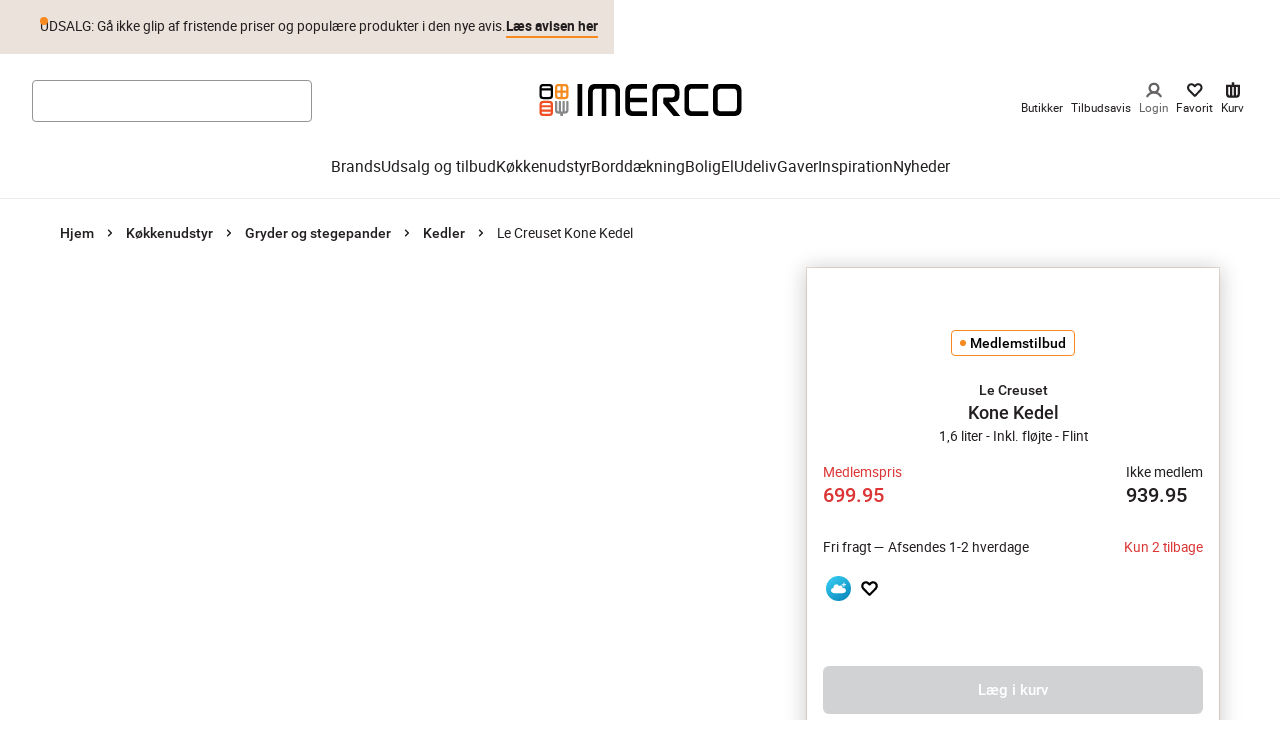

--- FILE ---
content_type: application/javascript; charset=utf-8
request_url: https://www.imerco.dk/_next/static/chunks/pages/_app-2d5b24b593ae2b4c.js
body_size: 253575
content:
(self.webpackChunk_N_E=self.webpackChunk_N_E||[]).push([[2888],{90602:function(e,t,r){"use strict";r.d(t,{Z:function(){return W}});var n=function(){function e(e){var t=this;this._insertTag=function(e){var r;r=0===t.tags.length?t.insertionPoint?t.insertionPoint.nextSibling:t.prepend?t.container.firstChild:t.before:t.tags[t.tags.length-1].nextSibling,t.container.insertBefore(e,r),t.tags.push(e)},this.isSpeedy=void 0===e.speedy||e.speedy,this.tags=[],this.ctr=0,this.nonce=e.nonce,this.key=e.key,this.container=e.container,this.prepend=e.prepend,this.insertionPoint=e.insertionPoint,this.before=null}var t=e.prototype;return t.hydrate=function(e){e.forEach(this._insertTag)},t.insert=function(e){if(this.ctr%(this.isSpeedy?65e3:1)==0){var t;this._insertTag(((t=document.createElement("style")).setAttribute("data-emotion",this.key),void 0!==this.nonce&&t.setAttribute("nonce",this.nonce),t.appendChild(document.createTextNode("")),t.setAttribute("data-s",""),t))}var r=this.tags[this.tags.length-1];if(this.isSpeedy){var n=function(e){if(e.sheet)return e.sheet;for(var t=0;t<document.styleSheets.length;t++)if(document.styleSheets[t].ownerNode===e)return document.styleSheets[t]}(r);try{n.insertRule(e,n.cssRules.length)}catch(e){}}else r.appendChild(document.createTextNode(e));this.ctr++},t.flush=function(){this.tags.forEach(function(e){return e.parentNode&&e.parentNode.removeChild(e)}),this.tags=[],this.ctr=0},e}(),i=Math.abs,o=String.fromCharCode,a=Object.assign;function s(e,t,r){return e.replace(t,r)}function c(e,t){return e.indexOf(t)}function u(e,t){return 0|e.charCodeAt(t)}function l(e,t,r){return e.slice(t,r)}function d(e){return e.length}function f(e,t){return t.push(e),e}var h=1,p=1,g=0,v=0,m=0,y="";function b(e,t,r,n,i,o,a){return{value:e,root:t,parent:r,type:n,props:i,children:o,line:h,column:p,length:a,return:""}}function I(e,t){return a(b("",null,null,"",null,null,0),e,{length:-e.length},t)}function w(){return m=v<g?u(y,v++):0,p++,10===m&&(p=1,h++),m}function x(){return u(y,v)}function k(e){switch(e){case 0:case 9:case 10:case 13:case 32:return 5;case 33:case 43:case 44:case 47:case 62:case 64:case 126:case 59:case 123:case 125:return 4;case 58:return 3;case 34:case 39:case 40:case 91:return 2;case 41:case 93:return 1}return 0}function C(e){return h=p=1,g=d(y=e),v=0,[]}function O(e){var t,r;return(t=v-1,r=function e(t){for(;w();)switch(m){case t:return v;case 34:case 39:34!==t&&39!==t&&e(m);break;case 40:41===t&&e(t);break;case 92:w()}return v}(91===e?e+2:40===e?e+1:e),l(y,t,r)).trim()}var E="-ms-",_="-moz-",S="-webkit-",P="comm",T="rule",A="decl",z="@keyframes";function R(e,t){for(var r="",n=e.length,i=0;i<n;i++)r+=t(e[i],i,e,t)||"";return r}function M(e,t,r,n){switch(e.type){case"@layer":if(e.children.length)break;case"@import":case A:return e.return=e.return||e.value;case P:return"";case z:return e.return=e.value+"{"+R(e.children,n)+"}";case T:e.value=e.props.join(",")}return d(r=R(e.children,n))?e.return=e.value+"{"+r+"}":""}function j(e,t,r,n,o,a,c,u,d,f,h){for(var p=o-1,g=0===o?a:[""],v=g.length,m=0,y=0,I=0;m<n;++m)for(var w=0,x=l(e,p+1,p=i(y=c[m])),k=e;w<v;++w)(k=(y>0?g[w]+" "+x:s(x,/&\f/g,g[w])).trim())&&(d[I++]=k);return b(e,t,r,0===o?T:u,d,f,h)}function q(e,t,r,n){return b(e,t,r,A,l(e,0,n),l(e,n+1,-1),n)}var B=function(e,t,r){for(var n=0,i=0;n=i,i=x(),38===n&&12===i&&(t[r]=1),!k(i);)w();return l(y,e,v)},N=function(e,t){var r=-1,n=44;do switch(k(n)){case 0:38===n&&12===x()&&(t[r]=1),e[r]+=B(v-1,t,r);break;case 2:e[r]+=O(n);break;case 4:if(44===n){e[++r]=58===x()?"&\f":"",t[r]=e[r].length;break}default:e[r]+=o(n)}while(n=w());return e},U=function(e,t){var r;return r=N(C(e),t),y="",r},D=new WeakMap,L=function(e){if("rule"===e.type&&e.parent&&!(e.length<1)){for(var t=e.value,r=e.parent,n=e.column===r.column&&e.line===r.line;"rule"!==r.type;)if(!(r=r.parent))return;if((1!==e.props.length||58===t.charCodeAt(0)||D.get(r))&&!n){D.set(e,!0);for(var i=[],o=U(t,i),a=r.props,s=0,c=0;s<o.length;s++)for(var u=0;u<a.length;u++,c++)e.props[c]=i[s]?o[s].replace(/&\f/g,a[u]):a[u]+" "+o[s]}}},F=function(e){if("decl"===e.type){var t=e.value;108===t.charCodeAt(0)&&98===t.charCodeAt(2)&&(e.return="",e.value="")}},H=[function(e,t,r,n){if(e.length>-1&&!e.return)switch(e.type){case A:e.return=function e(t,r){switch(45^u(t,0)?(((r<<2^u(t,0))<<2^u(t,1))<<2^u(t,2))<<2^u(t,3):0){case 5103:return S+"print-"+t+t;case 5737:case 4201:case 3177:case 3433:case 1641:case 4457:case 2921:case 5572:case 6356:case 5844:case 3191:case 6645:case 3005:case 6391:case 5879:case 5623:case 6135:case 4599:case 4855:case 4215:case 6389:case 5109:case 5365:case 5621:case 3829:return S+t+t;case 5349:case 4246:case 4810:case 6968:case 2756:return S+t+_+t+E+t+t;case 6828:case 4268:return S+t+E+t+t;case 6165:return S+t+E+"flex-"+t+t;case 5187:return S+t+s(t,/(\w+).+(:[^]+)/,S+"box-$1$2"+E+"flex-$1$2")+t;case 5443:return S+t+E+"flex-item-"+s(t,/flex-|-self/,"")+t;case 4675:return S+t+E+"flex-line-pack"+s(t,/align-content|flex-|-self/,"")+t;case 5548:return S+t+E+s(t,"shrink","negative")+t;case 5292:return S+t+E+s(t,"basis","preferred-size")+t;case 6060:return S+"box-"+s(t,"-grow","")+S+t+E+s(t,"grow","positive")+t;case 4554:return S+s(t,/([^-])(transform)/g,"$1"+S+"$2")+t;case 6187:return s(s(s(t,/(zoom-|grab)/,S+"$1"),/(image-set)/,S+"$1"),t,"")+t;case 5495:case 3959:return s(t,/(image-set\([^]*)/,S+"$1$`$1");case 4968:return s(s(t,/(.+:)(flex-)?(.*)/,S+"box-pack:$3"+E+"flex-pack:$3"),/s.+-b[^;]+/,"justify")+S+t+t;case 4095:case 3583:case 4068:case 2532:return s(t,/(.+)-inline(.+)/,S+"$1$2")+t;case 8116:case 7059:case 5753:case 5535:case 5445:case 5701:case 4933:case 4677:case 5533:case 5789:case 5021:case 4765:if(d(t)-1-r>6)switch(u(t,r+1)){case 109:if(45!==u(t,r+4))break;case 102:return s(t,/(.+:)(.+)-([^]+)/,"$1"+S+"$2-$3$1"+_+(108==u(t,r+3)?"$3":"$2-$3"))+t;case 115:return~c(t,"stretch")?e(s(t,"stretch","fill-available"),r)+t:t}break;case 4949:if(115!==u(t,r+1))break;case 6444:switch(u(t,d(t)-3-(~c(t,"!important")&&10))){case 107:return s(t,":",":"+S)+t;case 101:return s(t,/(.+:)([^;!]+)(;|!.+)?/,"$1"+S+(45===u(t,14)?"inline-":"")+"box$3$1"+S+"$2$3$1"+E+"$2box$3")+t}break;case 5936:switch(u(t,r+11)){case 114:return S+t+E+s(t,/[svh]\w+-[tblr]{2}/,"tb")+t;case 108:return S+t+E+s(t,/[svh]\w+-[tblr]{2}/,"tb-rl")+t;case 45:return S+t+E+s(t,/[svh]\w+-[tblr]{2}/,"lr")+t}return S+t+E+t+t}return t}(e.value,e.length);break;case z:return R([I(e,{value:s(e.value,"@","@"+S)})],n);case T:if(e.length){var i,o;return i=e.props,o=function(t){var r;switch(r=t,(r=/(::plac\w+|:read-\w+)/.exec(r))?r[0]:r){case":read-only":case":read-write":return R([I(e,{props:[s(t,/:(read-\w+)/,":"+_+"$1")]})],n);case"::placeholder":return R([I(e,{props:[s(t,/:(plac\w+)/,":"+S+"input-$1")]}),I(e,{props:[s(t,/:(plac\w+)/,":"+_+"$1")]}),I(e,{props:[s(t,/:(plac\w+)/,E+"input-$1")]})],n)}return""},i.map(o).join("")}}}],W=function(e){var t,r,i,a,g,I,E=e.key;if("css"===E){var _=document.querySelectorAll("style[data-emotion]:not([data-s])");Array.prototype.forEach.call(_,function(e){-1!==e.getAttribute("data-emotion").indexOf(" ")&&(document.head.appendChild(e),e.setAttribute("data-s",""))})}var S=e.stylisPlugins||H,T={},A=[];a=e.container||document.head,Array.prototype.forEach.call(document.querySelectorAll('style[data-emotion^="'+E+' "]'),function(e){for(var t=e.getAttribute("data-emotion").split(" "),r=1;r<t.length;r++)T[t[r]]=!0;A.push(e)});var z=(r=(t=[L,F].concat(S,[M,(i=function(e){I.insert(e)},function(e){!e.root&&(e=e.return)&&i(e)})])).length,function(e,n,i,o){for(var a="",s=0;s<r;s++)a+=t[s](e,n,i,o)||"";return a}),B=function(e){var t,r;return R((r=function e(t,r,n,i,a,g,I,C,E){for(var _,S=0,T=0,A=I,z=0,R=0,M=0,B=1,N=1,U=1,D=0,L="",F=a,H=g,W=i,$=L;N;)switch(M=D,D=w()){case 40:if(108!=M&&58==u($,A-1)){-1!=c($+=s(O(D),"&","&\f"),"&\f")&&(U=-1);break}case 34:case 39:case 91:$+=O(D);break;case 9:case 10:case 13:case 32:$+=function(e){for(;m=x();)if(m<33)w();else break;return k(e)>2||k(m)>3?"":" "}(M);break;case 92:$+=function(e,t){for(var r;--t&&w()&&!(m<48)&&!(m>102)&&(!(m>57)||!(m<65))&&(!(m>70)||!(m<97)););return r=v+(t<6&&32==x()&&32==w()),l(y,e,r)}(v-1,7);continue;case 47:switch(x()){case 42:case 47:f(b(_=function(e,t){for(;w();)if(e+m===57)break;else if(e+m===84&&47===x())break;return"/*"+l(y,t,v-1)+"*"+o(47===e?e:w())}(w(),v),r,n,P,o(m),l(_,2,-2),0),E);break;default:$+="/"}break;case 123*B:C[S++]=d($)*U;case 125*B:case 59:case 0:switch(D){case 0:case 125:N=0;case 59+T:-1==U&&($=s($,/\f/g,"")),R>0&&d($)-A&&f(R>32?q($+";",i,n,A-1):q(s($," ","")+";",i,n,A-2),E);break;case 59:$+=";";default:if(f(W=j($,r,n,S,T,a,C,L,F=[],H=[],A),g),123===D){if(0===T)e($,r,W,W,F,g,A,C,H);else switch(99===z&&110===u($,3)?100:z){case 100:case 108:case 109:case 115:e(t,W,W,i&&f(j(t,W,W,0,0,a,C,L,a,F=[],A),H),a,H,A,C,i?F:H);break;default:e($,W,W,W,[""],H,0,C,H)}}}S=T=R=0,B=U=1,L=$="",A=I;break;case 58:A=1+d($),R=M;default:if(B<1){if(123==D)--B;else if(125==D&&0==B++&&125==(m=v>0?u(y,--v):0,p--,10===m&&(p=1,h--),m))continue}switch($+=o(D),D*B){case 38:U=T>0?1:($+="\f",-1);break;case 44:C[S++]=(d($)-1)*U,U=1;break;case 64:45===x()&&($+=O(w())),z=x(),T=A=d(L=$+=function(e){for(;!k(x());)w();return l(y,e,v)}(v)),D++;break;case 45:45===M&&2==d($)&&(B=0)}}return g}("",null,null,null,[""],t=C(t=e),0,[0],t),y="",r),z)};g=function(e,t,r,n){I=r,B(e?e+"{"+t.styles+"}":t.styles),n&&(N.inserted[t.name]=!0)};var N={key:E,sheet:new n({key:E,container:a,nonce:e.nonce,speedy:e.speedy,prepend:e.prepend,insertionPoint:e.insertionPoint}),nonce:e.nonce,inserted:T,registered:{},insert:g};return N.sheet.hydrate(A),N}},40784:function(e,t,r){"use strict";r.d(t,{Z:function(){return a}});var n,i,o=/^((children|dangerouslySetInnerHTML|key|ref|autoFocus|defaultValue|defaultChecked|innerHTML|suppressContentEditableWarning|suppressHydrationWarning|valueLink|abbr|accept|acceptCharset|accessKey|action|allow|allowUserMedia|allowPaymentRequest|allowFullScreen|allowTransparency|alt|async|autoComplete|autoPlay|capture|cellPadding|cellSpacing|challenge|charSet|checked|cite|classID|className|cols|colSpan|content|contentEditable|contextMenu|controls|controlsList|coords|crossOrigin|data|dateTime|decoding|default|defer|dir|disabled|disablePictureInPicture|disableRemotePlayback|download|draggable|encType|enterKeyHint|form|formAction|formEncType|formMethod|formNoValidate|formTarget|frameBorder|headers|height|hidden|high|href|hrefLang|htmlFor|httpEquiv|id|inputMode|integrity|is|keyParams|keyType|kind|label|lang|list|loading|loop|low|marginHeight|marginWidth|max|maxLength|media|mediaGroup|method|min|minLength|multiple|muted|name|nonce|noValidate|open|optimum|pattern|placeholder|playsInline|poster|preload|profile|radioGroup|readOnly|referrerPolicy|rel|required|reversed|role|rows|rowSpan|sandbox|scope|scoped|scrolling|seamless|selected|shape|size|sizes|slot|span|spellCheck|src|srcDoc|srcLang|srcSet|start|step|style|summary|tabIndex|target|title|translate|type|useMap|value|width|wmode|wrap|about|datatype|inlist|prefix|property|resource|typeof|vocab|autoCapitalize|autoCorrect|autoSave|color|incremental|fallback|inert|itemProp|itemScope|itemType|itemID|itemRef|on|option|results|security|unselectable|accentHeight|accumulate|additive|alignmentBaseline|allowReorder|alphabetic|amplitude|arabicForm|ascent|attributeName|attributeType|autoReverse|azimuth|baseFrequency|baselineShift|baseProfile|bbox|begin|bias|by|calcMode|capHeight|clip|clipPathUnits|clipPath|clipRule|colorInterpolation|colorInterpolationFilters|colorProfile|colorRendering|contentScriptType|contentStyleType|cursor|cx|cy|d|decelerate|descent|diffuseConstant|direction|display|divisor|dominantBaseline|dur|dx|dy|edgeMode|elevation|enableBackground|end|exponent|externalResourcesRequired|fill|fillOpacity|fillRule|filter|filterRes|filterUnits|floodColor|floodOpacity|focusable|fontFamily|fontSize|fontSizeAdjust|fontStretch|fontStyle|fontVariant|fontWeight|format|from|fr|fx|fy|g1|g2|glyphName|glyphOrientationHorizontal|glyphOrientationVertical|glyphRef|gradientTransform|gradientUnits|hanging|horizAdvX|horizOriginX|ideographic|imageRendering|in|in2|intercept|k|k1|k2|k3|k4|kernelMatrix|kernelUnitLength|kerning|keyPoints|keySplines|keyTimes|lengthAdjust|letterSpacing|lightingColor|limitingConeAngle|local|markerEnd|markerMid|markerStart|markerHeight|markerUnits|markerWidth|mask|maskContentUnits|maskUnits|mathematical|mode|numOctaves|offset|opacity|operator|order|orient|orientation|origin|overflow|overlinePosition|overlineThickness|panose1|paintOrder|pathLength|patternContentUnits|patternTransform|patternUnits|pointerEvents|points|pointsAtX|pointsAtY|pointsAtZ|preserveAlpha|preserveAspectRatio|primitiveUnits|r|radius|refX|refY|renderingIntent|repeatCount|repeatDur|requiredExtensions|requiredFeatures|restart|result|rotate|rx|ry|scale|seed|shapeRendering|slope|spacing|specularConstant|specularExponent|speed|spreadMethod|startOffset|stdDeviation|stemh|stemv|stitchTiles|stopColor|stopOpacity|strikethroughPosition|strikethroughThickness|string|stroke|strokeDasharray|strokeDashoffset|strokeLinecap|strokeLinejoin|strokeMiterlimit|strokeOpacity|strokeWidth|surfaceScale|systemLanguage|tableValues|targetX|targetY|textAnchor|textDecoration|textRendering|textLength|to|transform|u1|u2|underlinePosition|underlineThickness|unicode|unicodeBidi|unicodeRange|unitsPerEm|vAlphabetic|vHanging|vIdeographic|vMathematical|values|vectorEffect|version|vertAdvY|vertOriginX|vertOriginY|viewBox|viewTarget|visibility|widths|wordSpacing|writingMode|x|xHeight|x1|x2|xChannelSelector|xlinkActuate|xlinkArcrole|xlinkHref|xlinkRole|xlinkShow|xlinkTitle|xlinkType|xmlBase|xmlns|xmlnsXlink|xmlLang|xmlSpace|y|y1|y2|yChannelSelector|z|zoomAndPan|for|class|autofocus)|(([Dd][Aa][Tt][Aa]|[Aa][Rr][Ii][Aa]|x)-.*))$/,a=(n=function(e){return o.test(e)||111===e.charCodeAt(0)&&110===e.charCodeAt(1)&&91>e.charCodeAt(2)},i=Object.create(null),function(e){return void 0===i[e]&&(i[e]=n(e)),i[e]})},76330:function(e,t,r){"use strict";r.d(t,{C:function(){return h},E:function(){return x},T:function(){return g},a:function(){return y},c:function(){return I},h:function(){return d},i:function(){return l},u:function(){return v},w:function(){return p}});var n=r(67294),i=r(90602),o=r(87462),a=function(e){var t=new WeakMap;return function(r){if(t.has(r))return t.get(r);var n=e(r);return t.set(r,n),n}},s=r(70444),c=r(71163),u=r(11946),l=!0,d={}.hasOwnProperty,f=n.createContext("undefined"!=typeof HTMLElement?(0,i.Z)({key:"css"}):null),h=f.Provider,p=function(e){return(0,n.forwardRef)(function(t,r){return e(t,(0,n.useContext)(f),r)})};l||(p=function(e){return function(t){var r=(0,n.useContext)(f);return null===r?(r=(0,i.Z)({key:"css"}),n.createElement(f.Provider,{value:r},e(t,r))):e(t,r)}});var g=n.createContext({}),v=function(){return n.useContext(g)},m=a(function(e){return a(function(t){return"function"==typeof t?t(e):(0,o.Z)({},e,t)})}),y=function(e){var t=n.useContext(g);return e.theme!==t&&(t=m(t)(e.theme)),n.createElement(g.Provider,{value:t},e.children)},b="__EMOTION_TYPE_PLEASE_DO_NOT_USE__",I=function(e,t){var r={};for(var n in t)d.call(t,n)&&(r[n]=t[n]);return r[b]=e,r},w=function(e){var t=e.cache,r=e.serialized,n=e.isStringTag;return(0,s.hC)(t,r,n),(0,u.L)(function(){return(0,s.My)(t,r,n)}),null},x=p(function(e,t,r){var i=e.css;"string"==typeof i&&void 0!==t.registered[i]&&(i=t.registered[i]);var o=e[b],a=[i],u="";"string"==typeof e.className?u=(0,s.fp)(t.registered,a,e.className):null!=e.className&&(u=e.className+" ");var l=(0,c.O)(a,void 0,n.useContext(g));u+=t.key+"-"+l.name;var f={};for(var h in e)d.call(e,h)&&"css"!==h&&h!==b&&(f[h]=e[h]);return f.ref=r,f.className=u,n.createElement(n.Fragment,null,n.createElement(w,{cache:t,serialized:l,isStringTag:"string"==typeof o}),n.createElement(o,f))})},35944:function(e,t,r){"use strict";r.d(t,{BX:function(){return s},HY:function(){return o},tZ:function(){return a}});var n=r(85893),i=r(76330);r(67294),r(90602),r(8679),r(71163),r(11946);var o=n.Fragment;function a(e,t,r){return i.h.call(t,"css")?n.jsx(i.E,(0,i.c)(e,t),r):n.jsx(e,t,r)}function s(e,t,r){return i.h.call(t,"css")?n.jsxs(i.E,(0,i.c)(e,t),r):n.jsxs(e,t,r)}},71163:function(e,t,r){"use strict";r.d(t,{O:function(){return g}});var n,i,o,a={animationIterationCount:1,aspectRatio:1,borderImageOutset:1,borderImageSlice:1,borderImageWidth:1,boxFlex:1,boxFlexGroup:1,boxOrdinalGroup:1,columnCount:1,columns:1,flex:1,flexGrow:1,flexPositive:1,flexShrink:1,flexNegative:1,flexOrder:1,gridRow:1,gridRowEnd:1,gridRowSpan:1,gridRowStart:1,gridColumn:1,gridColumnEnd:1,gridColumnSpan:1,gridColumnStart:1,msGridRow:1,msGridRowSpan:1,msGridColumn:1,msGridColumnSpan:1,fontWeight:1,lineHeight:1,opacity:1,order:1,orphans:1,tabSize:1,widows:1,zIndex:1,zoom:1,WebkitLineClamp:1,fillOpacity:1,floodOpacity:1,stopOpacity:1,strokeDasharray:1,strokeDashoffset:1,strokeMiterlimit:1,strokeOpacity:1,strokeWidth:1},s=/[A-Z]|^ms/g,c=/_EMO_([^_]+?)_([^]*?)_EMO_/g,u=function(e){return 45===e.charCodeAt(1)},l=function(e){return null!=e&&"boolean"!=typeof e},d=(n=function(e){return u(e)?e:e.replace(s,"-$&").toLowerCase()},i=Object.create(null),function(e){return void 0===i[e]&&(i[e]=n(e)),i[e]}),f=function(e,t){switch(e){case"animation":case"animationName":if("string"==typeof t)return t.replace(c,function(e,t,r){return o={name:t,styles:r,next:o},t})}return 1===a[e]||u(e)||"number"!=typeof t||0===t?t:t+"px"};function h(e,t,r){if(null==r)return"";if(void 0!==r.__emotion_styles)return r;switch(typeof r){case"boolean":return"";case"object":if(1===r.anim)return o={name:r.name,styles:r.styles,next:o},r.name;if(void 0!==r.styles){var n=r.next;if(void 0!==n)for(;void 0!==n;)o={name:n.name,styles:n.styles,next:o},n=n.next;return r.styles+";"}return function(e,t,r){var n="";if(Array.isArray(r))for(var i=0;i<r.length;i++)n+=h(e,t,r[i])+";";else for(var o in r){var a=r[o];if("object"!=typeof a)null!=t&&void 0!==t[a]?n+=o+"{"+t[a]+"}":l(a)&&(n+=d(o)+":"+f(o,a)+";");else if(Array.isArray(a)&&"string"==typeof a[0]&&(null==t||void 0===t[a[0]]))for(var s=0;s<a.length;s++)l(a[s])&&(n+=d(o)+":"+f(o,a[s])+";");else{var c=h(e,t,a);switch(o){case"animation":case"animationName":n+=d(o)+":"+c+";";break;default:n+=o+"{"+c+"}"}}}return n}(e,t,r);case"function":if(void 0!==e){var i=o,a=r(e);return o=i,h(e,t,a)}}if(null==t)return r;var s=t[r];return void 0!==s?s:r}var p=/label:\s*([^\s;\n{]+)\s*(;|$)/g,g=function(e,t,r){if(1===e.length&&"object"==typeof e[0]&&null!==e[0]&&void 0!==e[0].styles)return e[0];var n,i=!0,a="";o=void 0;var s=e[0];null==s||void 0===s.raw?(i=!1,a+=h(r,t,s)):a+=s[0];for(var c=1;c<e.length;c++)a+=h(r,t,e[c]),i&&(a+=s[c]);p.lastIndex=0;for(var u="";null!==(n=p.exec(a));)u+="-"+n[1];return{name:function(e){for(var t,r=0,n=0,i=e.length;i>=4;++n,i-=4)t=(65535&(t=255&e.charCodeAt(n)|(255&e.charCodeAt(++n))<<8|(255&e.charCodeAt(++n))<<16|(255&e.charCodeAt(++n))<<24))*1540483477+((t>>>16)*59797<<16),t^=t>>>24,r=(65535&t)*1540483477+((t>>>16)*59797<<16)^(65535&r)*1540483477+((r>>>16)*59797<<16);switch(i){case 3:r^=(255&e.charCodeAt(n+2))<<16;case 2:r^=(255&e.charCodeAt(n+1))<<8;case 1:r^=255&e.charCodeAt(n),r=(65535&r)*1540483477+((r>>>16)*59797<<16)}return r^=r>>>13,(((r=(65535&r)*1540483477+((r>>>16)*59797<<16))^r>>>15)>>>0).toString(36)}(a)+u,styles:a,next:o}}},26601:function(e,t,r){"use strict";r.d(t,{Z:function(){return g}});var n=r(87462),i=r(67294),o=r(40784),a=r(76330),s=r(70444),c=r(71163),u=r(11946),l=o.Z,d=function(e){return"theme"!==e},f=function(e){return"string"==typeof e&&e.charCodeAt(0)>96?l:d},h=function(e,t,r){var n;if(t){var i=t.shouldForwardProp;n=e.__emotion_forwardProp&&i?function(t){return e.__emotion_forwardProp(t)&&i(t)}:i}return"function"!=typeof n&&r&&(n=e.__emotion_forwardProp),n},p=function(e){var t=e.cache,r=e.serialized,n=e.isStringTag;return(0,s.hC)(t,r,n),(0,u.L)(function(){return(0,s.My)(t,r,n)}),null},g=(function e(t,r){var o,u,l=t.__emotion_real===t,d=l&&t.__emotion_base||t;void 0!==r&&(o=r.label,u=r.target);var g=h(t,r,l),v=g||f(d),m=!v("as");return function(){var y=arguments,b=l&&void 0!==t.__emotion_styles?t.__emotion_styles.slice(0):[];if(void 0!==o&&b.push("label:"+o+";"),null==y[0]||void 0===y[0].raw)b.push.apply(b,y);else{b.push(y[0][0]);for(var I=y.length,w=1;w<I;w++)b.push(y[w],y[0][w])}var x=(0,a.w)(function(e,t,r){var n=m&&e.as||d,o="",l=[],h=e;if(null==e.theme){for(var y in h={},e)h[y]=e[y];h.theme=i.useContext(a.T)}"string"==typeof e.className?o=(0,s.fp)(t.registered,l,e.className):null!=e.className&&(o=e.className+" ");var I=(0,c.O)(b.concat(l),t.registered,h);o+=t.key+"-"+I.name,void 0!==u&&(o+=" "+u);var w=m&&void 0===g?f(n):v,x={};for(var k in e)(!m||"as"!==k)&&w(k)&&(x[k]=e[k]);return x.className=o,x.ref=r,i.createElement(i.Fragment,null,i.createElement(p,{cache:t,serialized:I,isStringTag:"string"==typeof n}),i.createElement(n,x))});return x.displayName=void 0!==o?o:"Styled("+("string"==typeof d?d:d.displayName||d.name||"Component")+")",x.defaultProps=t.defaultProps,x.__emotion_real=x,x.__emotion_base=d,x.__emotion_styles=b,x.__emotion_forwardProp=g,Object.defineProperty(x,"toString",{value:function(){return"."+u}}),x.withComponent=function(t,i){return e(t,(0,n.Z)({},r,i,{shouldForwardProp:h(x,i,!0)})).apply(void 0,b)},x}}).bind();["a","abbr","address","area","article","aside","audio","b","base","bdi","bdo","big","blockquote","body","br","button","canvas","caption","cite","code","col","colgroup","data","datalist","dd","del","details","dfn","dialog","div","dl","dt","em","embed","fieldset","figcaption","figure","footer","form","h1","h2","h3","h4","h5","h6","head","header","hgroup","hr","html","i","iframe","img","input","ins","kbd","keygen","label","legend","li","link","main","map","mark","marquee","menu","menuitem","meta","meter","nav","noscript","object","ol","optgroup","option","output","p","param","picture","pre","progress","q","rp","rt","ruby","s","samp","script","section","select","small","source","span","strong","style","sub","summary","sup","table","tbody","td","textarea","tfoot","th","thead","time","title","tr","track","u","ul","var","video","wbr","circle","clipPath","defs","ellipse","foreignObject","g","image","line","linearGradient","mask","path","pattern","polygon","polyline","radialGradient","rect","stop","svg","text","tspan"].forEach(function(e){g[e]=g(e)})},11946:function(e,t,r){"use strict";r.d(t,{L:function(){return a},j:function(){return s}});var n,i=r(67294),o=!!(n||(n=r.t(i,2))).useInsertionEffect&&(n||(n=r.t(i,2))).useInsertionEffect,a=o||function(e){return e()},s=o||i.useLayoutEffect},70444:function(e,t,r){"use strict";function n(e,t,r){var n="";return r.split(" ").forEach(function(r){void 0!==e[r]?t.push(e[r]+";"):n+=r+" "}),n}r.d(t,{My:function(){return o},fp:function(){return n},hC:function(){return i}});var i=function(e,t,r){var n=e.key+"-"+t.name;!1===r&&void 0===e.registered[n]&&(e.registered[n]=t.styles)},o=function(e,t,r){i(e,t,r);var n=e.key+"-"+t.name;if(void 0===e.inserted[t.name]){var o=t;do e.insert(t===o?"."+n:"",o,e.sheet,!0),o=o.next;while(void 0!==o)}}},19477:function(e,t,r){"use strict";Object.defineProperty(t,"__esModule",{value:!0}),t.default=function({html:e,height:t=null,width:r=null,children:o,dataNtpc:a=""}){return(0,i.useEffect)(()=>{a&&performance.mark("mark_feature_usage",{detail:{feature:`next-third-parties-${a}`}})},[a]),(0,n.jsxs)(n.Fragment,{children:[o,e?(0,n.jsx)("div",{style:{height:null!=t?`${t}px`:"auto",width:null!=r?`${r}px`:"auto"},"data-ntpc":a,dangerouslySetInnerHTML:{__html:e}}):null]})};let n=r(85893),i=r(67294)},7834:function(e,t,r){"use strict";let n;var i=this&&this.__importDefault||function(e){return e&&e.__esModule?e:{default:e}};Object.defineProperty(t,"__esModule",{value:!0}),t.GoogleAnalytics=function(e){let{gaId:t,debugMode:r,dataLayerName:i="dataLayer",nonce:c}=e;return void 0===n&&(n=i),(0,a.useEffect)(()=>{performance.mark("mark_feature_usage",{detail:{feature:"next-third-parties-ga"}})},[]),(0,o.jsxs)(o.Fragment,{children:[(0,o.jsx)(s.default,{id:"_next-ga-init",dangerouslySetInnerHTML:{__html:`
          window['${i}'] = window['${i}'] || [];
          function gtag(){window['${i}'].push(arguments);}
          gtag('js', new Date());

          gtag('config', '${t}' ${r?",{ 'debug_mode': true }":""});`},nonce:c}),(0,o.jsx)(s.default,{id:"_next-ga",src:`https://www.googletagmanager.com/gtag/js?id=${t}`,nonce:c})]})},t.sendGAEvent=function(...e){if(void 0===n){console.warn("@next/third-parties: GA has not been initialized");return}window[n]?window[n].push(arguments):console.warn(`@next/third-parties: GA dataLayer ${n} does not exist`)};let o=r(85893),a=r(67294),s=i(r(4298))},83632:function(e,t,r){"use strict";var n=this&&this.__importDefault||function(e){return e&&e.__esModule?e:{default:e}};Object.defineProperty(t,"__esModule",{value:!0}),t.default=function(e){let{apiKey:t,...r}=e,n={...r,key:t},{html:s}=(0,o.GoogleMapsEmbed)(n);return(0,i.jsx)(a.default,{height:n.height||null,width:n.width||null,html:s,dataNtpc:"GoogleMapsEmbed"})};let i=r(85893),o=r(86257),a=n(r(19477))},30674:function(e,t,r){"use strict";var n=this&&this.__importDefault||function(e){return e&&e.__esModule?e:{default:e}};Object.defineProperty(t,"__esModule",{value:!0}),t.sendGTMEvent=void 0,t.GoogleTagManager=function(e){let{gtmId:t,gtmScriptUrl:r="https://www.googletagmanager.com/gtm.js",dataLayerName:n="dataLayer",auth:c,preview:u,dataLayer:l,nonce:d}=e;s=n;let f="dataLayer"!==n?`&l=${n}`:"",h=c?`&gtm_auth=${c}`:"",p=u?`&gtm_preview=${u}&gtm_cookies_win=x`:"";return(0,o.useEffect)(()=>{performance.mark("mark_feature_usage",{detail:{feature:"next-third-parties-gtm"}})},[]),(0,i.jsxs)(i.Fragment,{children:[(0,i.jsx)(a.default,{id:"_next-gtm-init",dangerouslySetInnerHTML:{__html:`
      (function(w,l){
        w[l]=w[l]||[];
        w[l].push({'gtm.start': new Date().getTime(),event:'gtm.js'});
        ${l?`w[l].push(${JSON.stringify(l)})`:""}
      })(window,'${n}');`},nonce:d}),(0,i.jsx)(a.default,{id:"_next-gtm","data-ntpc":"GTM",src:`${r}?id=${t}${f}${h}${p}`,nonce:d})]})};let i=r(85893),o=r(67294),a=n(r(4298)),s="dataLayer";t.sendGTMEvent=(e,t)=>{let r=t||s;window[r]=window[r]||[],window[r].push(e)}},19692:function(e,t,r){"use strict";var n=this&&this.__importDefault||function(e){return e&&e.__esModule?e:{default:e}};Object.defineProperty(t,"__esModule",{value:!0}),t.sendGAEvent=t.GoogleAnalytics=t.sendGTMEvent=t.GoogleTagManager=t.YouTubeEmbed=t.GoogleMapsEmbed=void 0;var i=r(83632);Object.defineProperty(t,"GoogleMapsEmbed",{enumerable:!0,get:function(){return n(i).default}});var o=r(11494);Object.defineProperty(t,"YouTubeEmbed",{enumerable:!0,get:function(){return n(o).default}});var a=r(30674);Object.defineProperty(t,"GoogleTagManager",{enumerable:!0,get:function(){return a.GoogleTagManager}}),Object.defineProperty(t,"sendGTMEvent",{enumerable:!0,get:function(){return a.sendGTMEvent}});var s=r(7834);Object.defineProperty(t,"GoogleAnalytics",{enumerable:!0,get:function(){return s.GoogleAnalytics}}),Object.defineProperty(t,"sendGAEvent",{enumerable:!0,get:function(){return s.sendGAEvent}})},11494:function(e,t,r){"use strict";var n=this&&this.__importDefault||function(e){return e&&e.__esModule?e:{default:e}};Object.defineProperty(t,"__esModule",{value:!0}),t.default=function(e){let{html:t,scripts:r,stylesheets:n}=(0,a.YouTubeEmbed)(e);return(0,i.jsx)(s.default,{height:e.height||null,width:e.width||null,html:t,dataNtpc:"YouTubeEmbed",children:null==r?void 0:r.map(e=>(0,i.jsx)(o.default,{src:e.url,strategy:c[e.strategy],stylesheets:n},e.url))})};let i=r(85893),o=n(r(4298)),a=r(86257),s=n(r(19477)),c={server:"beforeInteractive",client:"afterInteractive",idle:"lazyOnload",worker:"worker"}},70290:function(e){var t;t=function(){"use strict";function e(e,t){var r=Object.keys(e);if(Object.getOwnPropertySymbols){var n=Object.getOwnPropertySymbols(e);t&&(n=n.filter(function(t){return Object.getOwnPropertyDescriptor(e,t).enumerable})),r.push.apply(r,n)}return r}function t(t){for(var r=1;r<arguments.length;r++){var n=null!=arguments[r]?arguments[r]:{};r%2?e(Object(n),!0).forEach(function(e){var r;r=n[e],e in t?Object.defineProperty(t,e,{value:r,enumerable:!0,configurable:!0,writable:!0}):t[e]=r}):Object.getOwnPropertyDescriptors?Object.defineProperties(t,Object.getOwnPropertyDescriptors(n)):e(Object(n)).forEach(function(e){Object.defineProperty(t,e,Object.getOwnPropertyDescriptor(n,e))})}return t}function r(e,t){return function(e){if(Array.isArray(e))return e}(e)||function(e,t){if(Symbol.iterator in Object(e)||"[object Arguments]"===Object.prototype.toString.call(e)){var r=[],n=!0,i=!1,o=void 0;try{for(var a,s=e[Symbol.iterator]();!(n=(a=s.next()).done)&&(r.push(a.value),!t||r.length!==t);n=!0);}catch(e){i=!0,o=e}finally{try{n||null==s.return||s.return()}finally{if(i)throw o}}return r}}(e,t)||function(){throw TypeError("Invalid attempt to destructure non-iterable instance")}()}function n(e){return function(e){if(Array.isArray(e)){for(var t=0,r=Array(e.length);t<e.length;t++)r[t]=e[t];return r}}(e)||function(e){if(Symbol.iterator in Object(e)||"[object Arguments]"===Object.prototype.toString.call(e))return Array.from(e)}(e)||function(){throw TypeError("Invalid attempt to spread non-iterable instance")}()}function i(){var e=arguments.length>0&&void 0!==arguments[0]?arguments[0]:{serializable:!0},t={};return{get:function(r,n){var i=arguments.length>2&&void 0!==arguments[2]?arguments[2]:{miss:function(){return Promise.resolve()}},o=JSON.stringify(r);if(o in t)return Promise.resolve(e.serializable?JSON.parse(t[o]):t[o]);var a=n(),s=i&&i.miss||function(){return Promise.resolve()};return a.then(function(e){return s(e)}).then(function(){return a})},set:function(r,n){return t[JSON.stringify(r)]=e.serializable?JSON.stringify(n):n,Promise.resolve(n)},delete:function(e){return delete t[JSON.stringify(e)],Promise.resolve()},clear:function(){return t={},Promise.resolve()}}}function o(e,t){return t&&Object.keys(t).forEach(function(r){e[r]=t[r](e)}),e}function a(e){for(var t=arguments.length,r=Array(t>1?t-1:0),n=1;n<t;n++)r[n-1]=arguments[n];var i=0;return e.replace(/%s/g,function(){return encodeURIComponent(r[i++])})}var s={WithinQueryParameters:0,WithinHeaders:1};function c(e,t){var r=e||{},n=r.data||{};return Object.keys(r).forEach(function(e){-1===["timeout","headers","queryParameters","data","cacheable"].indexOf(e)&&(n[e]=r[e])}),{data:Object.entries(n).length>0?n:void 0,timeout:r.timeout||t,headers:r.headers||{},queryParameters:r.queryParameters||{},cacheable:r.cacheable}}var u={Read:1,Write:2,Any:3};function l(e){var r=arguments.length>1&&void 0!==arguments[1]?arguments[1]:1;return t(t({},e),{},{status:r,lastUpdate:Date.now()})}function d(e){return"string"==typeof e?{protocol:"https",url:e,accept:u.Any}:{protocol:e.protocol||"https",url:e.url,accept:e.accept||u.Any}}var f="POST";function h(e,r,i,o){var a,s,c,u=[],f=function(e,r){if("GET"!==e.method&&(void 0!==e.data||void 0!==r.data))return JSON.stringify(Array.isArray(e.data)?e.data:t(t({},e.data),r.data))}(i,o),h=(a=t(t({},e.headers),o.headers),s={},Object.keys(a).forEach(function(e){var t=a[e];s[e.toLowerCase()]=t}),s),m=i.method,y="GET"!==i.method?{}:t(t({},i.data),o.data),b=t(t(t({"x-algolia-agent":e.userAgent.value},e.queryParameters),y),o.queryParameters),I=0,w=function t(r,n){var a,s,c,d=r.pop();if(void 0===d)throw{name:"RetryError",message:"Unreachable hosts - your application id may be incorrect. If the error persists, contact support@algolia.com.",transporterStackTrace:g(u)};var y={data:f,headers:h,method:m,url:(a=i.path,s=p(b),c="".concat(d.protocol,"://").concat(d.url,"/").concat("/"===a.charAt(0)?a.substr(1):a),s.length&&(c+="?".concat(s)),c),connectTimeout:n(I,e.timeouts.connect),responseTimeout:n(I,o.timeout)},w=function(e){var t={request:y,response:e,host:d,triesLeft:r.length};return u.push(t),t},x={onSuccess:function(e){return function(e){try{return JSON.parse(e.content)}catch(t){throw{name:"DeserializationError",message:t.message,response:e}}}(e)},onRetry:function(i){var o=w(i);return i.isTimedOut&&I++,Promise.all([e.logger.info("Retryable failure",v(o)),e.hostsCache.set(d,l(d,i.isTimedOut?3:2))]).then(function(){return t(r,n)})},onFail:function(e){throw w(e),function(e,t){var r=e.content,n=e.status,i=r;try{i=JSON.parse(r).message}catch(e){}return{name:"ApiError",message:i,status:n,transporterStackTrace:t}}(e,g(u))}};return e.requester.send(y).then(function(e){var t,r,n;return(t=e.status,e.isTimedOut||(r=e.isTimedOut,n=e.status,!r&&0==~~n)||2!=~~(t/100)&&4!=~~(t/100))?x.onRetry(e):2==~~(e.status/100)?x.onSuccess(e):x.onFail(e)})};return(c=e.hostsCache,Promise.all(r.map(function(e){return c.get(e,function(){return Promise.resolve(l(e))})})).then(function(e){var t=e.filter(function(e){return 1===e.status||Date.now()-e.lastUpdate>12e4}),i=e.filter(function(e){return 3===e.status&&Date.now()-e.lastUpdate<=12e4}),o=[].concat(n(t),n(i));return{getTimeout:function(e,t){return(0===i.length&&0===e?1:i.length+3+e)*t},statelessHosts:o.length>0?o.map(function(e){return d(e)}):r}})).then(function(e){return w(n(e.statelessHosts).reverse(),e.getTimeout)})}function p(e){return Object.keys(e).map(function(t){var r;return a("%s=%s",t,(r=e[t],"[object Object]"===Object.prototype.toString.call(r)||"[object Array]"===Object.prototype.toString.call(r)?JSON.stringify(e[t]):e[t]))}).join("&")}function g(e){return e.map(function(e){return v(e)})}function v(e){var r=e.request.headers["x-algolia-api-key"]?{"x-algolia-api-key":"*****"}:{};return t(t({},e),{},{request:t(t({},e.request),{},{headers:t(t({},e.request.headers),r)})})}var m=function(e){var n,i,a,l,f,p,g,v,m,y,b,I,w,x=e.appId,k=(n=void 0!==e.authMode?e.authMode:s.WithinHeaders,i={"x-algolia-api-key":e.apiKey,"x-algolia-application-id":x},{headers:function(){return n===s.WithinHeaders?i:{}},queryParameters:function(){return n===s.WithinQueryParameters?i:{}}}),C=(l=(a=t(t({hosts:[{url:"".concat(x,"-dsn.algolia.net"),accept:u.Read},{url:"".concat(x,".algolia.net"),accept:u.Write}].concat(function(e){for(var t=e.length-1;t>0;t--){var r=Math.floor(Math.random()*(t+1)),n=e[t];e[t]=e[r],e[r]=n}return e}([{url:"".concat(x,"-1.algolianet.com")},{url:"".concat(x,"-2.algolianet.com")},{url:"".concat(x,"-3.algolianet.com")}]))},e),{},{headers:t(t(t({},k.headers()),{"content-type":"application/x-www-form-urlencoded"}),e.headers),queryParameters:t(t({},k.queryParameters()),e.queryParameters)})).hostsCache,f=a.logger,p=a.requester,g=a.requestsCache,v=a.responsesCache,m=a.timeouts,y=a.userAgent,b=a.hosts,I=a.queryParameters,w={hostsCache:l,logger:f,requester:p,requestsCache:g,responsesCache:v,timeouts:m,userAgent:y,headers:a.headers,queryParameters:I,hosts:b.map(function(e){return d(e)}),read:function(e,t){var n=c(t,w.timeouts.read),i=function(){return h(w,w.hosts.filter(function(e){return 0!=(e.accept&u.Read)}),e,n)};if(!0!==(void 0!==n.cacheable?n.cacheable:e.cacheable))return i();var o={request:e,mappedRequestOptions:n,transporter:{queryParameters:w.queryParameters,headers:w.headers}};return w.responsesCache.get(o,function(){return w.requestsCache.get(o,function(){return w.requestsCache.set(o,i()).then(function(e){return Promise.all([w.requestsCache.delete(o),e])},function(e){return Promise.all([w.requestsCache.delete(o),Promise.reject(e)])}).then(function(e){var t=r(e,2);return t[0],t[1]})})},{miss:function(e){return w.responsesCache.set(o,e)}})},write:function(e,t){return h(w,w.hosts.filter(function(e){return 0!=(e.accept&u.Write)}),e,c(t,w.timeouts.write))}});return o({transporter:C,appId:x,addAlgoliaAgent:function(e,t){C.userAgent.add({segment:e,version:t})},clearCache:function(){return Promise.all([C.requestsCache.clear(),C.responsesCache.clear()]).then(function(){})}},e.methods)},y=function(e){return function(t,r){return"GET"===t.method?e.transporter.read(t,r):e.transporter.write(t,r)}},b=function(e){return function(t){var r=arguments.length>1&&void 0!==arguments[1]?arguments[1]:{};return o({transporter:e.transporter,appId:e.appId,indexName:t},r.methods)}},I=function(e){return function(r,n){var i=r.map(function(e){return t(t({},e),{},{params:p(e.params||{})})});return e.transporter.read({method:f,path:"1/indexes/*/queries",data:{requests:i},cacheable:!0},n)}},w=function(e){return function(r,n){return Promise.all(r.map(function(r){var i=r.params,o=i.facetName,a=i.facetQuery,s=function(e,t){if(null==e)return{};var r,n,i=function(e,t){if(null==e)return{};var r,n,i={},o=Object.keys(e);for(n=0;n<o.length;n++)r=o[n],t.indexOf(r)>=0||(i[r]=e[r]);return i}(e,t);if(Object.getOwnPropertySymbols){var o=Object.getOwnPropertySymbols(e);for(n=0;n<o.length;n++)r=o[n],t.indexOf(r)>=0||Object.prototype.propertyIsEnumerable.call(e,r)&&(i[r]=e[r])}return i}(i,["facetName","facetQuery"]);return b(e)(r.indexName,{methods:{searchForFacetValues:C}}).searchForFacetValues(o,a,t(t({},n),s))}))}},x=function(e){return function(t,r,n){return e.transporter.read({method:f,path:a("1/answers/%s/prediction",e.indexName),data:{query:t,queryLanguages:r},cacheable:!0},n)}},k=function(e){return function(t,r){return e.transporter.read({method:f,path:a("1/indexes/%s/query",e.indexName),data:{query:t},cacheable:!0},r)}},C=function(e){return function(t,r,n){return e.transporter.read({method:f,path:a("1/indexes/%s/facets/%s/query",e.indexName,t),data:{facetQuery:r},cacheable:!0},n)}};function O(e,o,a){var c,u,l,d,f,h;return m(t(t(t({},{appId:e,apiKey:o,timeouts:{connect:1,read:2,write:30},requester:{send:function(e){return new Promise(function(t){var r=new XMLHttpRequest;r.open(e.method,e.url,!0),Object.keys(e.headers).forEach(function(t){return r.setRequestHeader(t,e.headers[t])});var n,i=function(e,n){return setTimeout(function(){r.abort(),t({status:0,content:n,isTimedOut:!0})},1e3*e)},o=i(e.connectTimeout,"Connection timeout");r.onreadystatechange=function(){r.readyState>r.OPENED&&void 0===n&&(clearTimeout(o),n=i(e.responseTimeout,"Socket timeout"))},r.onerror=function(){0===r.status&&(clearTimeout(o),clearTimeout(n),t({content:r.responseText||"Network request failed",status:r.status,isTimedOut:!1}))},r.onload=function(){clearTimeout(o),clearTimeout(n),t({content:r.responseText,status:r.status,isTimedOut:!1})},r.send(e.data)})}},logger:{debug:function(e,t){return Promise.resolve()},info:function(e,t){return Promise.resolve()},error:function(e,t){return console.error(e,t),Promise.resolve()}},responsesCache:i(),requestsCache:i({serializable:!1}),hostsCache:function e(t){var i=n(t.caches),o=i.shift();return void 0===o?{get:function(e,t){var n=arguments.length>2&&void 0!==arguments[2]?arguments[2]:{miss:function(){return Promise.resolve()}};return t().then(function(e){return Promise.all([e,n.miss(e)])}).then(function(e){return r(e,1)[0]})},set:function(e,t){return Promise.resolve(t)},delete:function(e){return Promise.resolve()},clear:function(){return Promise.resolve()}}:{get:function(t,r){var n=arguments.length>2&&void 0!==arguments[2]?arguments[2]:{miss:function(){return Promise.resolve()}};return o.get(t,r,n).catch(function(){return e({caches:i}).get(t,r,n)})},set:function(t,r){return o.set(t,r).catch(function(){return e({caches:i}).set(t,r)})},delete:function(t){return o.delete(t).catch(function(){return e({caches:i}).delete(t)})},clear:function(){return o.clear().catch(function(){return e({caches:i}).clear()})}}}({caches:[(c={key:"".concat("4.12.2","-").concat(e)},l="algoliasearch-client-js-".concat(c.key),d=function(){return void 0===u&&(u=c.localStorage||window.localStorage),u},f=function(){return JSON.parse(d().getItem(l)||"{}")},{get:function(e,t){var n=arguments.length>2&&void 0!==arguments[2]?arguments[2]:{miss:function(){return Promise.resolve()}};return Promise.resolve().then(function(){var r=JSON.stringify(e),n=f()[r];return Promise.all([n||t(),void 0!==n])}).then(function(e){var t=r(e,2),i=t[0];return Promise.all([i,t[1]||n.miss(i)])}).then(function(e){return r(e,1)[0]})},set:function(e,t){return Promise.resolve().then(function(){var r=f();return r[JSON.stringify(e)]=t,d().setItem(l,JSON.stringify(r)),t})},delete:function(e){return Promise.resolve().then(function(){var t=f();delete t[JSON.stringify(e)],d().setItem(l,JSON.stringify(t))})},clear:function(){return Promise.resolve().then(function(){d().removeItem(l)})}}),i()]}),userAgent:(h={value:"Algolia for JavaScript (".concat("4.12.2",")"),add:function(e){var t="; ".concat(e.segment).concat(void 0!==e.version?" (".concat(e.version,")"):"");return -1===h.value.indexOf(t)&&(h.value="".concat(h.value).concat(t)),h}}).add({segment:"Browser",version:"lite"}),authMode:s.WithinQueryParameters}),a),{},{methods:{search:I,searchForFacetValues:w,multipleQueries:I,multipleSearchForFacetValues:w,customRequest:y,initIndex:function(e){return function(t){return b(e)(t,{methods:{search:k,searchForFacetValues:C,findAnswers:x}})}}}}))}return O.version="4.12.2",O},e.exports=t()},17451:function(e,t,r){"use strict";if("Set"in r.g){var n;"function"==typeof Set.prototype.forEach&&(n=!1,new Set([!0]).forEach(function(e){n=e}),!0===n)?e.exports=function(e){var t=[];return new Set(e).forEach(function(e){t.push(e)}),t}:e.exports=function(e){var t=new Set;return e.filter(function(e){if(!t.has(e))return t.add(e),!0})}}else e.exports=function(e){for(var t=[],r=0;r<e.length;r++)-1===t.indexOf(e[r])&&t.push(e[r]);return t}},79742:function(e,t){"use strict";t.byteLength=function(e){var t=c(e),r=t[0],n=t[1];return(r+n)*3/4-n},t.toByteArray=function(e){var t,r,o=c(e),a=o[0],s=o[1],u=new i((a+s)*3/4-s),l=0,d=s>0?a-4:a;for(r=0;r<d;r+=4)t=n[e.charCodeAt(r)]<<18|n[e.charCodeAt(r+1)]<<12|n[e.charCodeAt(r+2)]<<6|n[e.charCodeAt(r+3)],u[l++]=t>>16&255,u[l++]=t>>8&255,u[l++]=255&t;return 2===s&&(t=n[e.charCodeAt(r)]<<2|n[e.charCodeAt(r+1)]>>4,u[l++]=255&t),1===s&&(t=n[e.charCodeAt(r)]<<10|n[e.charCodeAt(r+1)]<<4|n[e.charCodeAt(r+2)]>>2,u[l++]=t>>8&255,u[l++]=255&t),u},t.fromByteArray=function(e){for(var t,n=e.length,i=n%3,o=[],a=0,s=n-i;a<s;a+=16383)o.push(function(e,t,n){for(var i,o=[],a=t;a<n;a+=3)o.push(r[(i=(e[a]<<16&16711680)+(e[a+1]<<8&65280)+(255&e[a+2]))>>18&63]+r[i>>12&63]+r[i>>6&63]+r[63&i]);return o.join("")}(e,a,a+16383>s?s:a+16383));return 1===i?o.push(r[(t=e[n-1])>>2]+r[t<<4&63]+"=="):2===i&&o.push(r[(t=(e[n-2]<<8)+e[n-1])>>10]+r[t>>4&63]+r[t<<2&63]+"="),o.join("")};for(var r=[],n=[],i="undefined"!=typeof Uint8Array?Uint8Array:Array,o="ABCDEFGHIJKLMNOPQRSTUVWXYZabcdefghijklmnopqrstuvwxyz0123456789+/",a=0,s=o.length;a<s;++a)r[a]=o[a],n[o.charCodeAt(a)]=a;function c(e){var t=e.length;if(t%4>0)throw Error("Invalid string. Length must be a multiple of 4");var r=e.indexOf("=");-1===r&&(r=t);var n=r===t?0:4-r%4;return[r,n]}n["-".charCodeAt(0)]=62,n["_".charCodeAt(0)]=63},48764:function(e,t,r){"use strict";var n=r(79742),i=r(80645),o="function"==typeof Symbol&&"function"==typeof Symbol.for?Symbol.for("nodejs.util.inspect.custom"):null;function a(e){if(e>2147483647)throw RangeError('The value "'+e+'" is invalid for option "size"');var t=new Uint8Array(e);return Object.setPrototypeOf(t,s.prototype),t}function s(e,t,r){if("number"==typeof e){if("string"==typeof t)throw TypeError('The "string" argument must be of type string. Received type number');return l(e)}return c(e,t,r)}function c(e,t,r){if("string"==typeof e)return function(e,t){if(("string"!=typeof t||""===t)&&(t="utf8"),!s.isEncoding(t))throw TypeError("Unknown encoding: "+t);var r=0|p(e,t),n=a(r),i=n.write(e,t);return i!==r&&(n=n.slice(0,i)),n}(e,t);if(ArrayBuffer.isView(e))return function(e){if(P(e,Uint8Array)){var t=new Uint8Array(e);return f(t.buffer,t.byteOffset,t.byteLength)}return d(e)}(e);if(null==e)throw TypeError("The first argument must be one of type string, Buffer, ArrayBuffer, Array, or Array-like Object. Received type "+typeof e);if(P(e,ArrayBuffer)||e&&P(e.buffer,ArrayBuffer)||"undefined"!=typeof SharedArrayBuffer&&(P(e,SharedArrayBuffer)||e&&P(e.buffer,SharedArrayBuffer)))return f(e,t,r);if("number"==typeof e)throw TypeError('The "value" argument must not be of type number. Received type number');var n=e.valueOf&&e.valueOf();if(null!=n&&n!==e)return s.from(n,t,r);var i=function(e){if(s.isBuffer(e)){var t,r=0|h(e.length),n=a(r);return 0===n.length||e.copy(n,0,0,r),n}return void 0!==e.length?"number"!=typeof e.length||(t=e.length)!=t?a(0):d(e):"Buffer"===e.type&&Array.isArray(e.data)?d(e.data):void 0}(e);if(i)return i;if("undefined"!=typeof Symbol&&null!=Symbol.toPrimitive&&"function"==typeof e[Symbol.toPrimitive])return s.from(e[Symbol.toPrimitive]("string"),t,r);throw TypeError("The first argument must be one of type string, Buffer, ArrayBuffer, Array, or Array-like Object. Received type "+typeof e)}function u(e){if("number"!=typeof e)throw TypeError('"size" argument must be of type number');if(e<0)throw RangeError('The value "'+e+'" is invalid for option "size"')}function l(e){return u(e),a(e<0?0:0|h(e))}function d(e){for(var t=e.length<0?0:0|h(e.length),r=a(t),n=0;n<t;n+=1)r[n]=255&e[n];return r}function f(e,t,r){var n;if(t<0||e.byteLength<t)throw RangeError('"offset" is outside of buffer bounds');if(e.byteLength<t+(r||0))throw RangeError('"length" is outside of buffer bounds');return Object.setPrototypeOf(n=void 0===t&&void 0===r?new Uint8Array(e):void 0===r?new Uint8Array(e,t):new Uint8Array(e,t,r),s.prototype),n}function h(e){if(e>=2147483647)throw RangeError("Attempt to allocate Buffer larger than maximum size: 0x7fffffff bytes");return 0|e}function p(e,t){if(s.isBuffer(e))return e.length;if(ArrayBuffer.isView(e)||P(e,ArrayBuffer))return e.byteLength;if("string"!=typeof e)throw TypeError('The "string" argument must be one of type string, Buffer, or ArrayBuffer. Received type '+typeof e);var r=e.length,n=arguments.length>2&&!0===arguments[2];if(!n&&0===r)return 0;for(var i=!1;;)switch(t){case"ascii":case"latin1":case"binary":return r;case"utf8":case"utf-8":return E(e).length;case"ucs2":case"ucs-2":case"utf16le":case"utf-16le":return 2*r;case"hex":return r>>>1;case"base64":return _(e).length;default:if(i)return n?-1:E(e).length;t=(""+t).toLowerCase(),i=!0}}function g(e,t,r){var i,o,a=!1;if((void 0===t||t<0)&&(t=0),t>this.length||((void 0===r||r>this.length)&&(r=this.length),r<=0||(r>>>=0)<=(t>>>=0)))return"";for(e||(e="utf8");;)switch(e){case"hex":return function(e,t,r){var n=e.length;(!t||t<0)&&(t=0),(!r||r<0||r>n)&&(r=n);for(var i="",o=t;o<r;++o)i+=T[e[o]];return i}(this,t,r);case"utf8":case"utf-8":return b(this,t,r);case"ascii":return function(e,t,r){var n="";r=Math.min(e.length,r);for(var i=t;i<r;++i)n+=String.fromCharCode(127&e[i]);return n}(this,t,r);case"latin1":case"binary":return function(e,t,r){var n="";r=Math.min(e.length,r);for(var i=t;i<r;++i)n+=String.fromCharCode(e[i]);return n}(this,t,r);case"base64":return i=t,o=r,0===i&&o===this.length?n.fromByteArray(this):n.fromByteArray(this.slice(i,o));case"ucs2":case"ucs-2":case"utf16le":case"utf-16le":return function(e,t,r){for(var n=e.slice(t,r),i="",o=0;o<n.length-1;o+=2)i+=String.fromCharCode(n[o]+256*n[o+1]);return i}(this,t,r);default:if(a)throw TypeError("Unknown encoding: "+e);e=(e+"").toLowerCase(),a=!0}}function v(e,t,r){var n=e[t];e[t]=e[r],e[r]=n}function m(e,t,r,n,i){var o;if(0===e.length)return -1;if("string"==typeof r?(n=r,r=0):r>2147483647?r=2147483647:r<-2147483648&&(r=-2147483648),(o=r=+r)!=o&&(r=i?0:e.length-1),r<0&&(r=e.length+r),r>=e.length){if(i)return -1;r=e.length-1}else if(r<0){if(!i)return -1;r=0}if("string"==typeof t&&(t=s.from(t,n)),s.isBuffer(t))return 0===t.length?-1:y(e,t,r,n,i);if("number"==typeof t)return(t&=255,"function"==typeof Uint8Array.prototype.indexOf)?i?Uint8Array.prototype.indexOf.call(e,t,r):Uint8Array.prototype.lastIndexOf.call(e,t,r):y(e,[t],r,n,i);throw TypeError("val must be string, number or Buffer")}function y(e,t,r,n,i){var o,a=1,s=e.length,c=t.length;if(void 0!==n&&("ucs2"===(n=String(n).toLowerCase())||"ucs-2"===n||"utf16le"===n||"utf-16le"===n)){if(e.length<2||t.length<2)return -1;a=2,s/=2,c/=2,r/=2}function u(e,t){return 1===a?e[t]:e.readUInt16BE(t*a)}if(i){var l=-1;for(o=r;o<s;o++)if(u(e,o)===u(t,-1===l?0:o-l)){if(-1===l&&(l=o),o-l+1===c)return l*a}else -1!==l&&(o-=o-l),l=-1}else for(r+c>s&&(r=s-c),o=r;o>=0;o--){for(var d=!0,f=0;f<c;f++)if(u(e,o+f)!==u(t,f)){d=!1;break}if(d)return o}return -1}function b(e,t,r){r=Math.min(e.length,r);for(var n=[],i=t;i<r;){var o,a,s,c,u=e[i],l=null,d=u>239?4:u>223?3:u>191?2:1;if(i+d<=r)switch(d){case 1:u<128&&(l=u);break;case 2:(192&(o=e[i+1]))==128&&(c=(31&u)<<6|63&o)>127&&(l=c);break;case 3:o=e[i+1],a=e[i+2],(192&o)==128&&(192&a)==128&&(c=(15&u)<<12|(63&o)<<6|63&a)>2047&&(c<55296||c>57343)&&(l=c);break;case 4:o=e[i+1],a=e[i+2],s=e[i+3],(192&o)==128&&(192&a)==128&&(192&s)==128&&(c=(15&u)<<18|(63&o)<<12|(63&a)<<6|63&s)>65535&&c<1114112&&(l=c)}null===l?(l=65533,d=1):l>65535&&(l-=65536,n.push(l>>>10&1023|55296),l=56320|1023&l),n.push(l),i+=d}return function(e){var t=e.length;if(t<=4096)return String.fromCharCode.apply(String,e);for(var r="",n=0;n<t;)r+=String.fromCharCode.apply(String,e.slice(n,n+=4096));return r}(n)}function I(e,t,r){if(e%1!=0||e<0)throw RangeError("offset is not uint");if(e+t>r)throw RangeError("Trying to access beyond buffer length")}function w(e,t,r,n,i,o){if(!s.isBuffer(e))throw TypeError('"buffer" argument must be a Buffer instance');if(t>i||t<o)throw RangeError('"value" argument is out of bounds');if(r+n>e.length)throw RangeError("Index out of range")}function x(e,t,r,n,i,o){if(r+n>e.length||r<0)throw RangeError("Index out of range")}function k(e,t,r,n,o){return t=+t,r>>>=0,o||x(e,t,r,4,34028234663852886e22,-34028234663852886e22),i.write(e,t,r,n,23,4),r+4}function C(e,t,r,n,o){return t=+t,r>>>=0,o||x(e,t,r,8,17976931348623157e292,-17976931348623157e292),i.write(e,t,r,n,52,8),r+8}t.Buffer=s,t.SlowBuffer=function(e){return+e!=e&&(e=0),s.alloc(+e)},t.INSPECT_MAX_BYTES=50,t.kMaxLength=2147483647,s.TYPED_ARRAY_SUPPORT=function(){try{var e=new Uint8Array(1),t={foo:function(){return 42}};return Object.setPrototypeOf(t,Uint8Array.prototype),Object.setPrototypeOf(e,t),42===e.foo()}catch(e){return!1}}(),s.TYPED_ARRAY_SUPPORT||"undefined"==typeof console||"function"!=typeof console.error||console.error("This browser lacks typed array (Uint8Array) support which is required by `buffer` v5.x. Use `buffer` v4.x if you require old browser support."),Object.defineProperty(s.prototype,"parent",{enumerable:!0,get:function(){if(s.isBuffer(this))return this.buffer}}),Object.defineProperty(s.prototype,"offset",{enumerable:!0,get:function(){if(s.isBuffer(this))return this.byteOffset}}),s.poolSize=8192,s.from=function(e,t,r){return c(e,t,r)},Object.setPrototypeOf(s.prototype,Uint8Array.prototype),Object.setPrototypeOf(s,Uint8Array),s.alloc=function(e,t,r){return(u(e),e<=0)?a(e):void 0!==t?"string"==typeof r?a(e).fill(t,r):a(e).fill(t):a(e)},s.allocUnsafe=function(e){return l(e)},s.allocUnsafeSlow=function(e){return l(e)},s.isBuffer=function(e){return null!=e&&!0===e._isBuffer&&e!==s.prototype},s.compare=function(e,t){if(P(e,Uint8Array)&&(e=s.from(e,e.offset,e.byteLength)),P(t,Uint8Array)&&(t=s.from(t,t.offset,t.byteLength)),!s.isBuffer(e)||!s.isBuffer(t))throw TypeError('The "buf1", "buf2" arguments must be one of type Buffer or Uint8Array');if(e===t)return 0;for(var r=e.length,n=t.length,i=0,o=Math.min(r,n);i<o;++i)if(e[i]!==t[i]){r=e[i],n=t[i];break}return r<n?-1:n<r?1:0},s.isEncoding=function(e){switch(String(e).toLowerCase()){case"hex":case"utf8":case"utf-8":case"ascii":case"latin1":case"binary":case"base64":case"ucs2":case"ucs-2":case"utf16le":case"utf-16le":return!0;default:return!1}},s.concat=function(e,t){if(!Array.isArray(e))throw TypeError('"list" argument must be an Array of Buffers');if(0===e.length)return s.alloc(0);if(void 0===t)for(r=0,t=0;r<e.length;++r)t+=e[r].length;var r,n=s.allocUnsafe(t),i=0;for(r=0;r<e.length;++r){var o=e[r];if(P(o,Uint8Array))i+o.length>n.length?s.from(o).copy(n,i):Uint8Array.prototype.set.call(n,o,i);else if(s.isBuffer(o))o.copy(n,i);else throw TypeError('"list" argument must be an Array of Buffers');i+=o.length}return n},s.byteLength=p,s.prototype._isBuffer=!0,s.prototype.swap16=function(){var e=this.length;if(e%2!=0)throw RangeError("Buffer size must be a multiple of 16-bits");for(var t=0;t<e;t+=2)v(this,t,t+1);return this},s.prototype.swap32=function(){var e=this.length;if(e%4!=0)throw RangeError("Buffer size must be a multiple of 32-bits");for(var t=0;t<e;t+=4)v(this,t,t+3),v(this,t+1,t+2);return this},s.prototype.swap64=function(){var e=this.length;if(e%8!=0)throw RangeError("Buffer size must be a multiple of 64-bits");for(var t=0;t<e;t+=8)v(this,t,t+7),v(this,t+1,t+6),v(this,t+2,t+5),v(this,t+3,t+4);return this},s.prototype.toString=function(){var e=this.length;return 0===e?"":0==arguments.length?b(this,0,e):g.apply(this,arguments)},s.prototype.toLocaleString=s.prototype.toString,s.prototype.equals=function(e){if(!s.isBuffer(e))throw TypeError("Argument must be a Buffer");return this===e||0===s.compare(this,e)},s.prototype.inspect=function(){var e="",r=t.INSPECT_MAX_BYTES;return e=this.toString("hex",0,r).replace(/(.{2})/g,"$1 ").trim(),this.length>r&&(e+=" ... "),"<Buffer "+e+">"},o&&(s.prototype[o]=s.prototype.inspect),s.prototype.compare=function(e,t,r,n,i){if(P(e,Uint8Array)&&(e=s.from(e,e.offset,e.byteLength)),!s.isBuffer(e))throw TypeError('The "target" argument must be one of type Buffer or Uint8Array. Received type '+typeof e);if(void 0===t&&(t=0),void 0===r&&(r=e?e.length:0),void 0===n&&(n=0),void 0===i&&(i=this.length),t<0||r>e.length||n<0||i>this.length)throw RangeError("out of range index");if(n>=i&&t>=r)return 0;if(n>=i)return -1;if(t>=r)return 1;if(t>>>=0,r>>>=0,n>>>=0,i>>>=0,this===e)return 0;for(var o=i-n,a=r-t,c=Math.min(o,a),u=this.slice(n,i),l=e.slice(t,r),d=0;d<c;++d)if(u[d]!==l[d]){o=u[d],a=l[d];break}return o<a?-1:a<o?1:0},s.prototype.includes=function(e,t,r){return -1!==this.indexOf(e,t,r)},s.prototype.indexOf=function(e,t,r){return m(this,e,t,r,!0)},s.prototype.lastIndexOf=function(e,t,r){return m(this,e,t,r,!1)},s.prototype.write=function(e,t,r,n){if(void 0===t)n="utf8",r=this.length,t=0;else if(void 0===r&&"string"==typeof t)n=t,r=this.length,t=0;else if(isFinite(t))t>>>=0,isFinite(r)?(r>>>=0,void 0===n&&(n="utf8")):(n=r,r=void 0);else throw Error("Buffer.write(string, encoding, offset[, length]) is no longer supported");var i,o,a,s,c,u,l,d,f=this.length-t;if((void 0===r||r>f)&&(r=f),e.length>0&&(r<0||t<0)||t>this.length)throw RangeError("Attempt to write outside buffer bounds");n||(n="utf8");for(var h=!1;;)switch(n){case"hex":return function(e,t,r,n){r=Number(r)||0;var i=e.length-r;n?(n=Number(n))>i&&(n=i):n=i;var o=t.length;n>o/2&&(n=o/2);for(var a=0;a<n;++a){var s=parseInt(t.substr(2*a,2),16);if(s!=s)break;e[r+a]=s}return a}(this,e,t,r);case"utf8":case"utf-8":return i=t,o=r,S(E(e,this.length-i),this,i,o);case"ascii":case"latin1":case"binary":return a=t,s=r,S(function(e){for(var t=[],r=0;r<e.length;++r)t.push(255&e.charCodeAt(r));return t}(e),this,a,s);case"base64":return c=t,u=r,S(_(e),this,c,u);case"ucs2":case"ucs-2":case"utf16le":case"utf-16le":return l=t,d=r,S(function(e,t){for(var r,n,i=[],o=0;o<e.length&&!((t-=2)<0);++o)n=(r=e.charCodeAt(o))>>8,i.push(r%256),i.push(n);return i}(e,this.length-l),this,l,d);default:if(h)throw TypeError("Unknown encoding: "+n);n=(""+n).toLowerCase(),h=!0}},s.prototype.toJSON=function(){return{type:"Buffer",data:Array.prototype.slice.call(this._arr||this,0)}},s.prototype.slice=function(e,t){var r=this.length;e=~~e,t=void 0===t?r:~~t,e<0?(e+=r)<0&&(e=0):e>r&&(e=r),t<0?(t+=r)<0&&(t=0):t>r&&(t=r),t<e&&(t=e);var n=this.subarray(e,t);return Object.setPrototypeOf(n,s.prototype),n},s.prototype.readUintLE=s.prototype.readUIntLE=function(e,t,r){e>>>=0,t>>>=0,r||I(e,t,this.length);for(var n=this[e],i=1,o=0;++o<t&&(i*=256);)n+=this[e+o]*i;return n},s.prototype.readUintBE=s.prototype.readUIntBE=function(e,t,r){e>>>=0,t>>>=0,r||I(e,t,this.length);for(var n=this[e+--t],i=1;t>0&&(i*=256);)n+=this[e+--t]*i;return n},s.prototype.readUint8=s.prototype.readUInt8=function(e,t){return e>>>=0,t||I(e,1,this.length),this[e]},s.prototype.readUint16LE=s.prototype.readUInt16LE=function(e,t){return e>>>=0,t||I(e,2,this.length),this[e]|this[e+1]<<8},s.prototype.readUint16BE=s.prototype.readUInt16BE=function(e,t){return e>>>=0,t||I(e,2,this.length),this[e]<<8|this[e+1]},s.prototype.readUint32LE=s.prototype.readUInt32LE=function(e,t){return e>>>=0,t||I(e,4,this.length),(this[e]|this[e+1]<<8|this[e+2]<<16)+16777216*this[e+3]},s.prototype.readUint32BE=s.prototype.readUInt32BE=function(e,t){return e>>>=0,t||I(e,4,this.length),16777216*this[e]+(this[e+1]<<16|this[e+2]<<8|this[e+3])},s.prototype.readIntLE=function(e,t,r){e>>>=0,t>>>=0,r||I(e,t,this.length);for(var n=this[e],i=1,o=0;++o<t&&(i*=256);)n+=this[e+o]*i;return n>=(i*=128)&&(n-=Math.pow(2,8*t)),n},s.prototype.readIntBE=function(e,t,r){e>>>=0,t>>>=0,r||I(e,t,this.length);for(var n=t,i=1,o=this[e+--n];n>0&&(i*=256);)o+=this[e+--n]*i;return o>=(i*=128)&&(o-=Math.pow(2,8*t)),o},s.prototype.readInt8=function(e,t){return(e>>>=0,t||I(e,1,this.length),128&this[e])?-((255-this[e]+1)*1):this[e]},s.prototype.readInt16LE=function(e,t){e>>>=0,t||I(e,2,this.length);var r=this[e]|this[e+1]<<8;return 32768&r?4294901760|r:r},s.prototype.readInt16BE=function(e,t){e>>>=0,t||I(e,2,this.length);var r=this[e+1]|this[e]<<8;return 32768&r?4294901760|r:r},s.prototype.readInt32LE=function(e,t){return e>>>=0,t||I(e,4,this.length),this[e]|this[e+1]<<8|this[e+2]<<16|this[e+3]<<24},s.prototype.readInt32BE=function(e,t){return e>>>=0,t||I(e,4,this.length),this[e]<<24|this[e+1]<<16|this[e+2]<<8|this[e+3]},s.prototype.readFloatLE=function(e,t){return e>>>=0,t||I(e,4,this.length),i.read(this,e,!0,23,4)},s.prototype.readFloatBE=function(e,t){return e>>>=0,t||I(e,4,this.length),i.read(this,e,!1,23,4)},s.prototype.readDoubleLE=function(e,t){return e>>>=0,t||I(e,8,this.length),i.read(this,e,!0,52,8)},s.prototype.readDoubleBE=function(e,t){return e>>>=0,t||I(e,8,this.length),i.read(this,e,!1,52,8)},s.prototype.writeUintLE=s.prototype.writeUIntLE=function(e,t,r,n){if(e=+e,t>>>=0,r>>>=0,!n){var i=Math.pow(2,8*r)-1;w(this,e,t,r,i,0)}var o=1,a=0;for(this[t]=255&e;++a<r&&(o*=256);)this[t+a]=e/o&255;return t+r},s.prototype.writeUintBE=s.prototype.writeUIntBE=function(e,t,r,n){if(e=+e,t>>>=0,r>>>=0,!n){var i=Math.pow(2,8*r)-1;w(this,e,t,r,i,0)}var o=r-1,a=1;for(this[t+o]=255&e;--o>=0&&(a*=256);)this[t+o]=e/a&255;return t+r},s.prototype.writeUint8=s.prototype.writeUInt8=function(e,t,r){return e=+e,t>>>=0,r||w(this,e,t,1,255,0),this[t]=255&e,t+1},s.prototype.writeUint16LE=s.prototype.writeUInt16LE=function(e,t,r){return e=+e,t>>>=0,r||w(this,e,t,2,65535,0),this[t]=255&e,this[t+1]=e>>>8,t+2},s.prototype.writeUint16BE=s.prototype.writeUInt16BE=function(e,t,r){return e=+e,t>>>=0,r||w(this,e,t,2,65535,0),this[t]=e>>>8,this[t+1]=255&e,t+2},s.prototype.writeUint32LE=s.prototype.writeUInt32LE=function(e,t,r){return e=+e,t>>>=0,r||w(this,e,t,4,4294967295,0),this[t+3]=e>>>24,this[t+2]=e>>>16,this[t+1]=e>>>8,this[t]=255&e,t+4},s.prototype.writeUint32BE=s.prototype.writeUInt32BE=function(e,t,r){return e=+e,t>>>=0,r||w(this,e,t,4,4294967295,0),this[t]=e>>>24,this[t+1]=e>>>16,this[t+2]=e>>>8,this[t+3]=255&e,t+4},s.prototype.writeIntLE=function(e,t,r,n){if(e=+e,t>>>=0,!n){var i=Math.pow(2,8*r-1);w(this,e,t,r,i-1,-i)}var o=0,a=1,s=0;for(this[t]=255&e;++o<r&&(a*=256);)e<0&&0===s&&0!==this[t+o-1]&&(s=1),this[t+o]=(e/a>>0)-s&255;return t+r},s.prototype.writeIntBE=function(e,t,r,n){if(e=+e,t>>>=0,!n){var i=Math.pow(2,8*r-1);w(this,e,t,r,i-1,-i)}var o=r-1,a=1,s=0;for(this[t+o]=255&e;--o>=0&&(a*=256);)e<0&&0===s&&0!==this[t+o+1]&&(s=1),this[t+o]=(e/a>>0)-s&255;return t+r},s.prototype.writeInt8=function(e,t,r){return e=+e,t>>>=0,r||w(this,e,t,1,127,-128),e<0&&(e=255+e+1),this[t]=255&e,t+1},s.prototype.writeInt16LE=function(e,t,r){return e=+e,t>>>=0,r||w(this,e,t,2,32767,-32768),this[t]=255&e,this[t+1]=e>>>8,t+2},s.prototype.writeInt16BE=function(e,t,r){return e=+e,t>>>=0,r||w(this,e,t,2,32767,-32768),this[t]=e>>>8,this[t+1]=255&e,t+2},s.prototype.writeInt32LE=function(e,t,r){return e=+e,t>>>=0,r||w(this,e,t,4,2147483647,-2147483648),this[t]=255&e,this[t+1]=e>>>8,this[t+2]=e>>>16,this[t+3]=e>>>24,t+4},s.prototype.writeInt32BE=function(e,t,r){return e=+e,t>>>=0,r||w(this,e,t,4,2147483647,-2147483648),e<0&&(e=4294967295+e+1),this[t]=e>>>24,this[t+1]=e>>>16,this[t+2]=e>>>8,this[t+3]=255&e,t+4},s.prototype.writeFloatLE=function(e,t,r){return k(this,e,t,!0,r)},s.prototype.writeFloatBE=function(e,t,r){return k(this,e,t,!1,r)},s.prototype.writeDoubleLE=function(e,t,r){return C(this,e,t,!0,r)},s.prototype.writeDoubleBE=function(e,t,r){return C(this,e,t,!1,r)},s.prototype.copy=function(e,t,r,n){if(!s.isBuffer(e))throw TypeError("argument should be a Buffer");if(r||(r=0),n||0===n||(n=this.length),t>=e.length&&(t=e.length),t||(t=0),n>0&&n<r&&(n=r),n===r||0===e.length||0===this.length)return 0;if(t<0)throw RangeError("targetStart out of bounds");if(r<0||r>=this.length)throw RangeError("Index out of range");if(n<0)throw RangeError("sourceEnd out of bounds");n>this.length&&(n=this.length),e.length-t<n-r&&(n=e.length-t+r);var i=n-r;return this===e&&"function"==typeof Uint8Array.prototype.copyWithin?this.copyWithin(t,r,n):Uint8Array.prototype.set.call(e,this.subarray(r,n),t),i},s.prototype.fill=function(e,t,r,n){if("string"==typeof e){if("string"==typeof t?(n=t,t=0,r=this.length):"string"==typeof r&&(n=r,r=this.length),void 0!==n&&"string"!=typeof n)throw TypeError("encoding must be a string");if("string"==typeof n&&!s.isEncoding(n))throw TypeError("Unknown encoding: "+n);if(1===e.length){var i,o=e.charCodeAt(0);("utf8"===n&&o<128||"latin1"===n)&&(e=o)}}else"number"==typeof e?e&=255:"boolean"==typeof e&&(e=Number(e));if(t<0||this.length<t||this.length<r)throw RangeError("Out of range index");if(r<=t)return this;if(t>>>=0,r=void 0===r?this.length:r>>>0,e||(e=0),"number"==typeof e)for(i=t;i<r;++i)this[i]=e;else{var a=s.isBuffer(e)?e:s.from(e,n),c=a.length;if(0===c)throw TypeError('The value "'+e+'" is invalid for argument "value"');for(i=0;i<r-t;++i)this[i+t]=a[i%c]}return this};var O=/[^+/0-9A-Za-z-_]/g;function E(e,t){t=t||1/0;for(var r,n=e.length,i=null,o=[],a=0;a<n;++a){if((r=e.charCodeAt(a))>55295&&r<57344){if(!i){if(r>56319||a+1===n){(t-=3)>-1&&o.push(239,191,189);continue}i=r;continue}if(r<56320){(t-=3)>-1&&o.push(239,191,189),i=r;continue}r=(i-55296<<10|r-56320)+65536}else i&&(t-=3)>-1&&o.push(239,191,189);if(i=null,r<128){if((t-=1)<0)break;o.push(r)}else if(r<2048){if((t-=2)<0)break;o.push(r>>6|192,63&r|128)}else if(r<65536){if((t-=3)<0)break;o.push(r>>12|224,r>>6&63|128,63&r|128)}else if(r<1114112){if((t-=4)<0)break;o.push(r>>18|240,r>>12&63|128,r>>6&63|128,63&r|128)}else throw Error("Invalid code point")}return o}function _(e){return n.toByteArray(function(e){if((e=(e=e.split("=")[0]).trim().replace(O,"")).length<2)return"";for(;e.length%4!=0;)e+="=";return e}(e))}function S(e,t,r,n){for(var i=0;i<n&&!(i+r>=t.length)&&!(i>=e.length);++i)t[i+r]=e[i];return i}function P(e,t){return e instanceof t||null!=e&&null!=e.constructor&&null!=e.constructor.name&&e.constructor.name===t.name}var T=function(){for(var e="0123456789abcdef",t=Array(256),r=0;r<16;++r)for(var n=16*r,i=0;i<16;++i)t[n+i]=e[r]+e[i];return t}()},25730:function(e,t,r){"use strict";var n=r(58612),i=r(1768),o=r(68928),a=r(59770);e.exports=a||n.call(o,i)},1768:function(e){"use strict";e.exports=Function.prototype.apply},68928:function(e){"use strict";e.exports=Function.prototype.call},40319:function(e,t,r){"use strict";var n=r(58612),i=r(14453),o=r(68928),a=r(25730);e.exports=function(e){if(e.length<1||"function"!=typeof e[0])throw new i("a function is required");return a(n,o,e)}},59770:function(e){"use strict";e.exports="undefined"!=typeof Reflect&&Reflect&&Reflect.apply},17379:function(e,t,r){"use strict";var n=r(40210),i=r(40319),o=i([n("%String.prototype.indexOf%")]);e.exports=function(e,t){var r=n(e,!!t);return"function"==typeof r&&o(e,".prototype.")>-1?i([r]):r}},84886:function(e,t,r){"use strict";var n=function(){if("undefined"!=typeof self)return self;if("undefined"!=typeof window)return window;if(void 0!==r.g)return r.g;throw Error("unable to locate global object")}();e.exports=t=n.fetch,n.fetch&&(t.default=n.fetch.bind(n)),t.Headers=n.Headers,t.Request=n.Request,t.Response=n.Response},54098:function(e,t){var r="undefined"!=typeof self?self:this,n=function(){function e(){this.fetch=!1,this.DOMException=r.DOMException}return e.prototype=r,new e}();(function(e){var t={searchParams:"URLSearchParams"in n,iterable:"Symbol"in n&&"iterator"in Symbol,blob:"FileReader"in n&&"Blob"in n&&function(){try{return new Blob,!0}catch(e){return!1}}(),formData:"FormData"in n,arrayBuffer:"ArrayBuffer"in n};if(t.arrayBuffer)var r=["[object Int8Array]","[object Uint8Array]","[object Uint8ClampedArray]","[object Int16Array]","[object Uint16Array]","[object Int32Array]","[object Uint32Array]","[object Float32Array]","[object Float64Array]"],i=ArrayBuffer.isView||function(e){return e&&r.indexOf(Object.prototype.toString.call(e))>-1};function o(e){if("string"!=typeof e&&(e=String(e)),/[^a-z0-9\-#$%&'*+.^_`|~]/i.test(e))throw TypeError("Invalid character in header field name");return e.toLowerCase()}function a(e){return"string"!=typeof e&&(e=String(e)),e}function s(e){var r={next:function(){var t=e.shift();return{done:void 0===t,value:t}}};return t.iterable&&(r[Symbol.iterator]=function(){return r}),r}function c(e){this.map={},e instanceof c?e.forEach(function(e,t){this.append(t,e)},this):Array.isArray(e)?e.forEach(function(e){this.append(e[0],e[1])},this):e&&Object.getOwnPropertyNames(e).forEach(function(t){this.append(t,e[t])},this)}function u(e){if(e.bodyUsed)return Promise.reject(TypeError("Already read"));e.bodyUsed=!0}function l(e){return new Promise(function(t,r){e.onload=function(){t(e.result)},e.onerror=function(){r(e.error)}})}function d(e){var t=new FileReader,r=l(t);return t.readAsArrayBuffer(e),r}function f(e){if(e.slice)return e.slice(0);var t=new Uint8Array(e.byteLength);return t.set(new Uint8Array(e)),t.buffer}function h(){return this.bodyUsed=!1,this._initBody=function(e){if(this._bodyInit=e,e){if("string"==typeof e)this._bodyText=e;else if(t.blob&&Blob.prototype.isPrototypeOf(e))this._bodyBlob=e;else if(t.formData&&FormData.prototype.isPrototypeOf(e))this._bodyFormData=e;else if(t.searchParams&&URLSearchParams.prototype.isPrototypeOf(e))this._bodyText=e.toString();else{var r;t.arrayBuffer&&t.blob&&(r=e)&&DataView.prototype.isPrototypeOf(r)?(this._bodyArrayBuffer=f(e.buffer),this._bodyInit=new Blob([this._bodyArrayBuffer])):t.arrayBuffer&&(ArrayBuffer.prototype.isPrototypeOf(e)||i(e))?this._bodyArrayBuffer=f(e):this._bodyText=e=Object.prototype.toString.call(e)}}else this._bodyText="";!this.headers.get("content-type")&&("string"==typeof e?this.headers.set("content-type","text/plain;charset=UTF-8"):this._bodyBlob&&this._bodyBlob.type?this.headers.set("content-type",this._bodyBlob.type):t.searchParams&&URLSearchParams.prototype.isPrototypeOf(e)&&this.headers.set("content-type","application/x-www-form-urlencoded;charset=UTF-8"))},t.blob&&(this.blob=function(){var e=u(this);if(e)return e;if(this._bodyBlob)return Promise.resolve(this._bodyBlob);if(this._bodyArrayBuffer)return Promise.resolve(new Blob([this._bodyArrayBuffer]));if(!this._bodyFormData)return Promise.resolve(new Blob([this._bodyText]));throw Error("could not read FormData body as blob")},this.arrayBuffer=function(){return this._bodyArrayBuffer?u(this)||Promise.resolve(this._bodyArrayBuffer):this.blob().then(d)}),this.text=function(){var e,t,r,n=u(this);if(n)return n;if(this._bodyBlob)return e=this._bodyBlob,r=l(t=new FileReader),t.readAsText(e),r;if(this._bodyArrayBuffer)return Promise.resolve(function(e){for(var t=new Uint8Array(e),r=Array(t.length),n=0;n<t.length;n++)r[n]=String.fromCharCode(t[n]);return r.join("")}(this._bodyArrayBuffer));if(!this._bodyFormData)return Promise.resolve(this._bodyText);throw Error("could not read FormData body as text")},t.formData&&(this.formData=function(){return this.text().then(v)}),this.json=function(){return this.text().then(JSON.parse)},this}c.prototype.append=function(e,t){e=o(e),t=a(t);var r=this.map[e];this.map[e]=r?r+", "+t:t},c.prototype.delete=function(e){delete this.map[o(e)]},c.prototype.get=function(e){return e=o(e),this.has(e)?this.map[e]:null},c.prototype.has=function(e){return this.map.hasOwnProperty(o(e))},c.prototype.set=function(e,t){this.map[o(e)]=a(t)},c.prototype.forEach=function(e,t){for(var r in this.map)this.map.hasOwnProperty(r)&&e.call(t,this.map[r],r,this)},c.prototype.keys=function(){var e=[];return this.forEach(function(t,r){e.push(r)}),s(e)},c.prototype.values=function(){var e=[];return this.forEach(function(t){e.push(t)}),s(e)},c.prototype.entries=function(){var e=[];return this.forEach(function(t,r){e.push([r,t])}),s(e)},t.iterable&&(c.prototype[Symbol.iterator]=c.prototype.entries);var p=["DELETE","GET","HEAD","OPTIONS","POST","PUT"];function g(e,t){var r,n,i=(t=t||{}).body;if(e instanceof g){if(e.bodyUsed)throw TypeError("Already read");this.url=e.url,this.credentials=e.credentials,t.headers||(this.headers=new c(e.headers)),this.method=e.method,this.mode=e.mode,this.signal=e.signal,i||null==e._bodyInit||(i=e._bodyInit,e.bodyUsed=!0)}else this.url=String(e);if(this.credentials=t.credentials||this.credentials||"same-origin",(t.headers||!this.headers)&&(this.headers=new c(t.headers)),this.method=(n=(r=t.method||this.method||"GET").toUpperCase(),p.indexOf(n)>-1?n:r),this.mode=t.mode||this.mode||null,this.signal=t.signal||this.signal,this.referrer=null,("GET"===this.method||"HEAD"===this.method)&&i)throw TypeError("Body not allowed for GET or HEAD requests");this._initBody(i)}function v(e){var t=new FormData;return e.trim().split("&").forEach(function(e){if(e){var r=e.split("="),n=r.shift().replace(/\+/g," "),i=r.join("=").replace(/\+/g," ");t.append(decodeURIComponent(n),decodeURIComponent(i))}}),t}function m(e,t){t||(t={}),this.type="default",this.status=void 0===t.status?200:t.status,this.ok=this.status>=200&&this.status<300,this.statusText="statusText"in t?t.statusText:"OK",this.headers=new c(t.headers),this.url=t.url||"",this._initBody(e)}g.prototype.clone=function(){return new g(this,{body:this._bodyInit})},h.call(g.prototype),h.call(m.prototype),m.prototype.clone=function(){return new m(this._bodyInit,{status:this.status,statusText:this.statusText,headers:new c(this.headers),url:this.url})},m.error=function(){var e=new m(null,{status:0,statusText:""});return e.type="error",e};var y=[301,302,303,307,308];m.redirect=function(e,t){if(-1===y.indexOf(t))throw RangeError("Invalid status code");return new m(null,{status:t,headers:{location:e}})},e.DOMException=n.DOMException;try{new e.DOMException}catch(t){e.DOMException=function(e,t){this.message=e,this.name=t;var r=Error(e);this.stack=r.stack},e.DOMException.prototype=Object.create(Error.prototype),e.DOMException.prototype.constructor=e.DOMException}function b(r,n){return new Promise(function(i,o){var a=new g(r,n);if(a.signal&&a.signal.aborted)return o(new e.DOMException("Aborted","AbortError"));var s=new XMLHttpRequest;function u(){s.abort()}s.onload=function(){var e,t,r={status:s.status,statusText:s.statusText,headers:(e=s.getAllResponseHeaders()||"",t=new c,e.replace(/\r?\n[\t ]+/g," ").split(/\r?\n/).forEach(function(e){var r=e.split(":"),n=r.shift().trim();if(n){var i=r.join(":").trim();t.append(n,i)}}),t)};r.url="responseURL"in s?s.responseURL:r.headers.get("X-Request-URL"),i(new m("response"in s?s.response:s.responseText,r))},s.onerror=function(){o(TypeError("Network request failed"))},s.ontimeout=function(){o(TypeError("Network request failed"))},s.onabort=function(){o(new e.DOMException("Aborted","AbortError"))},s.open(a.method,a.url,!0),"include"===a.credentials?s.withCredentials=!0:"omit"===a.credentials&&(s.withCredentials=!1),"responseType"in s&&t.blob&&(s.responseType="blob"),a.headers.forEach(function(e,t){s.setRequestHeader(t,e)}),a.signal&&(a.signal.addEventListener("abort",u),s.onreadystatechange=function(){4===s.readyState&&a.signal.removeEventListener("abort",u)}),s.send(void 0===a._bodyInit?null:a._bodyInit)})}b.polyfill=!0,n.fetch||(n.fetch=b,n.Headers=c,n.Request=g,n.Response=m),e.Headers=c,e.Request=g,e.Response=m,e.fetch=b,Object.defineProperty(e,"__esModule",{value:!0})})({}),n.fetch.ponyfill=!0,delete n.fetch.polyfill,(t=n.fetch).default=n.fetch,t.fetch=n.fetch,t.Headers=n.Headers,t.Request=n.Request,t.Response=n.Response,e.exports=t},40452:function(e,t,r){var n;n=function(e){var t,r,n,i,o,a,s,c,u,l,d,f,h,p;return t=e.lib.BlockCipher,r=e.algo,n=[],i=[],o=[],a=[],s=[],c=[],u=[],l=[],d=[],f=[],function(){for(var e=[],t=0;t<256;t++)t<128?e[t]=t<<1:e[t]=t<<1^283;for(var r=0,h=0,t=0;t<256;t++){var p=h^h<<1^h<<2^h<<3^h<<4;p=p>>>8^255&p^99,n[r]=p,i[p]=r;var g=e[r],v=e[g],m=e[v],y=257*e[p]^16843008*p;o[r]=y<<24|y>>>8,a[r]=y<<16|y>>>16,s[r]=y<<8|y>>>24,c[r]=y;var y=16843009*m^65537*v^257*g^16843008*r;u[p]=y<<24|y>>>8,l[p]=y<<16|y>>>16,d[p]=y<<8|y>>>24,f[p]=y,r?(r=g^e[e[e[m^g]]],h^=e[e[h]]):r=h=1}}(),h=[0,1,2,4,8,16,32,64,128,27,54],p=r.AES=t.extend({_doReset:function(){if(!this._nRounds||this._keyPriorReset!==this._key){for(var e,t=this._keyPriorReset=this._key,r=t.words,i=t.sigBytes/4,o=((this._nRounds=i+6)+1)*4,a=this._keySchedule=[],s=0;s<o;s++)s<i?a[s]=r[s]:(e=a[s-1],s%i?i>6&&s%i==4&&(e=n[e>>>24]<<24|n[e>>>16&255]<<16|n[e>>>8&255]<<8|n[255&e]):e=(n[(e=e<<8|e>>>24)>>>24]<<24|n[e>>>16&255]<<16|n[e>>>8&255]<<8|n[255&e])^h[s/i|0]<<24,a[s]=a[s-i]^e);for(var c=this._invKeySchedule=[],p=0;p<o;p++){var s=o-p;if(p%4)var e=a[s];else var e=a[s-4];p<4||s<=4?c[p]=e:c[p]=u[n[e>>>24]]^l[n[e>>>16&255]]^d[n[e>>>8&255]]^f[n[255&e]]}}},encryptBlock:function(e,t){this._doCryptBlock(e,t,this._keySchedule,o,a,s,c,n)},decryptBlock:function(e,t){var r=e[t+1];e[t+1]=e[t+3],e[t+3]=r,this._doCryptBlock(e,t,this._invKeySchedule,u,l,d,f,i);var r=e[t+1];e[t+1]=e[t+3],e[t+3]=r},_doCryptBlock:function(e,t,r,n,i,o,a,s){for(var c=this._nRounds,u=e[t]^r[0],l=e[t+1]^r[1],d=e[t+2]^r[2],f=e[t+3]^r[3],h=4,p=1;p<c;p++){var g=n[u>>>24]^i[l>>>16&255]^o[d>>>8&255]^a[255&f]^r[h++],v=n[l>>>24]^i[d>>>16&255]^o[f>>>8&255]^a[255&u]^r[h++],m=n[d>>>24]^i[f>>>16&255]^o[u>>>8&255]^a[255&l]^r[h++],y=n[f>>>24]^i[u>>>16&255]^o[l>>>8&255]^a[255&d]^r[h++];u=g,l=v,d=m,f=y}var g=(s[u>>>24]<<24|s[l>>>16&255]<<16|s[d>>>8&255]<<8|s[255&f])^r[h++],v=(s[l>>>24]<<24|s[d>>>16&255]<<16|s[f>>>8&255]<<8|s[255&u])^r[h++],m=(s[d>>>24]<<24|s[f>>>16&255]<<16|s[u>>>8&255]<<8|s[255&l])^r[h++],y=(s[f>>>24]<<24|s[u>>>16&255]<<16|s[l>>>8&255]<<8|s[255&d])^r[h++];e[t]=g,e[t+1]=v,e[t+2]=m,e[t+3]=y},keySize:8}),e.AES=t._createHelper(p),e.AES},e.exports=n(r(78249),r(98269),r(68214),r(90888),r(75109))},87407:function(e,t,r){var n;n=function(e){return function(){var t=e.lib.BlockCipher,r=e.algo;let n=[608135816,2242054355,320440878,57701188,2752067618,698298832,137296536,3964562569,1160258022,953160567,3193202383,887688300,3232508343,3380367581,1065670069,3041331479,2450970073,2306472731],i=[[3509652390,2564797868,805139163,3491422135,3101798381,1780907670,3128725573,4046225305,614570311,3012652279,134345442,2240740374,1667834072,1901547113,2757295779,4103290238,227898511,1921955416,1904987480,2182433518,2069144605,3260701109,2620446009,720527379,3318853667,677414384,3393288472,3101374703,2390351024,1614419982,1822297739,2954791486,3608508353,3174124327,2024746970,1432378464,3864339955,2857741204,1464375394,1676153920,1439316330,715854006,3033291828,289532110,2706671279,2087905683,3018724369,1668267050,732546397,1947742710,3462151702,2609353502,2950085171,1814351708,2050118529,680887927,999245976,1800124847,3300911131,1713906067,1641548236,4213287313,1216130144,1575780402,4018429277,3917837745,3693486850,3949271944,596196993,3549867205,258830323,2213823033,772490370,2760122372,1774776394,2652871518,566650946,4142492826,1728879713,2882767088,1783734482,3629395816,2517608232,2874225571,1861159788,326777828,3124490320,2130389656,2716951837,967770486,1724537150,2185432712,2364442137,1164943284,2105845187,998989502,3765401048,2244026483,1075463327,1455516326,1322494562,910128902,469688178,1117454909,936433444,3490320968,3675253459,1240580251,122909385,2157517691,634681816,4142456567,3825094682,3061402683,2540495037,79693498,3249098678,1084186820,1583128258,426386531,1761308591,1047286709,322548459,995290223,1845252383,2603652396,3431023940,2942221577,3202600964,3727903485,1712269319,422464435,3234572375,1170764815,3523960633,3117677531,1434042557,442511882,3600875718,1076654713,1738483198,4213154764,2393238008,3677496056,1014306527,4251020053,793779912,2902807211,842905082,4246964064,1395751752,1040244610,2656851899,3396308128,445077038,3742853595,3577915638,679411651,2892444358,2354009459,1767581616,3150600392,3791627101,3102740896,284835224,4246832056,1258075500,768725851,2589189241,3069724005,3532540348,1274779536,3789419226,2764799539,1660621633,3471099624,4011903706,913787905,3497959166,737222580,2514213453,2928710040,3937242737,1804850592,3499020752,2949064160,2386320175,2390070455,2415321851,4061277028,2290661394,2416832540,1336762016,1754252060,3520065937,3014181293,791618072,3188594551,3933548030,2332172193,3852520463,3043980520,413987798,3465142937,3030929376,4245938359,2093235073,3534596313,375366246,2157278981,2479649556,555357303,3870105701,2008414854,3344188149,4221384143,3956125452,2067696032,3594591187,2921233993,2428461,544322398,577241275,1471733935,610547355,4027169054,1432588573,1507829418,2025931657,3646575487,545086370,48609733,2200306550,1653985193,298326376,1316178497,3007786442,2064951626,458293330,2589141269,3591329599,3164325604,727753846,2179363840,146436021,1461446943,4069977195,705550613,3059967265,3887724982,4281599278,3313849956,1404054877,2845806497,146425753,1854211946],[1266315497,3048417604,3681880366,3289982499,290971e4,1235738493,2632868024,2414719590,3970600049,1771706367,1449415276,3266420449,422970021,1963543593,2690192192,3826793022,1062508698,1531092325,1804592342,2583117782,2714934279,4024971509,1294809318,4028980673,1289560198,2221992742,1669523910,35572830,157838143,1052438473,1016535060,1802137761,1753167236,1386275462,3080475397,2857371447,1040679964,2145300060,2390574316,1461121720,2956646967,4031777805,4028374788,33600511,2920084762,1018524850,629373528,3691585981,3515945977,2091462646,2486323059,586499841,988145025,935516892,3367335476,2599673255,2839830854,265290510,3972581182,2759138881,3795373465,1005194799,847297441,406762289,1314163512,1332590856,1866599683,4127851711,750260880,613907577,1450815602,3165620655,3734664991,3650291728,3012275730,3704569646,1427272223,778793252,1343938022,2676280711,2052605720,1946737175,3164576444,3914038668,3967478842,3682934266,1661551462,3294938066,4011595847,840292616,3712170807,616741398,312560963,711312465,1351876610,322626781,1910503582,271666773,2175563734,1594956187,70604529,3617834859,1007753275,1495573769,4069517037,2549218298,2663038764,504708206,2263041392,3941167025,2249088522,1514023603,1998579484,1312622330,694541497,2582060303,2151582166,1382467621,776784248,2618340202,3323268794,2497899128,2784771155,503983604,4076293799,907881277,423175695,432175456,1378068232,4145222326,3954048622,3938656102,3820766613,2793130115,2977904593,26017576,3274890735,3194772133,1700274565,1756076034,4006520079,3677328699,720338349,1533947780,354530856,688349552,3973924725,1637815568,332179504,3949051286,53804574,2852348879,3044236432,1282449977,3583942155,3416972820,4006381244,1617046695,2628476075,3002303598,1686838959,431878346,2686675385,1700445008,1080580658,1009431731,832498133,3223435511,2605976345,2271191193,2516031870,1648197032,4164389018,2548247927,300782431,375919233,238389289,3353747414,2531188641,2019080857,1475708069,455242339,2609103871,448939670,3451063019,1395535956,2413381860,1841049896,1491858159,885456874,4264095073,4001119347,1565136089,3898914787,1108368660,540939232,1173283510,2745871338,3681308437,4207628240,3343053890,4016749493,1699691293,1103962373,3625875870,2256883143,3830138730,1031889488,3479347698,1535977030,4236805024,3251091107,2132092099,1774941330,1199868427,1452454533,157007616,2904115357,342012276,595725824,1480756522,206960106,497939518,591360097,863170706,2375253569,3596610801,1814182875,2094937945,3421402208,1082520231,3463918190,2785509508,435703966,3908032597,1641649973,2842273706,3305899714,1510255612,2148256476,2655287854,3276092548,4258621189,236887753,3681803219,274041037,1734335097,3815195456,3317970021,1899903192,1026095262,4050517792,356393447,2410691914,3873677099,3682840055],[3913112168,2491498743,4132185628,2489919796,1091903735,1979897079,3170134830,3567386728,3557303409,857797738,1136121015,1342202287,507115054,2535736646,337727348,3213592640,1301675037,2528481711,1895095763,1721773893,3216771564,62756741,2142006736,835421444,2531993523,1442658625,3659876326,2882144922,676362277,1392781812,170690266,3921047035,1759253602,3611846912,1745797284,664899054,1329594018,3901205900,3045908486,2062866102,2865634940,3543621612,3464012697,1080764994,553557557,3656615353,3996768171,991055499,499776247,1265440854,648242737,3940784050,980351604,3713745714,1749149687,3396870395,4211799374,3640570775,1161844396,3125318951,1431517754,545492359,4268468663,3499529547,1437099964,2702547544,3433638243,2581715763,2787789398,1060185593,1593081372,2418618748,4260947970,69676912,2159744348,86519011,2512459080,3838209314,1220612927,3339683548,133810670,1090789135,1078426020,1569222167,845107691,3583754449,4072456591,1091646820,628848692,1613405280,3757631651,526609435,236106946,48312990,2942717905,3402727701,1797494240,859738849,992217954,4005476642,2243076622,3870952857,3732016268,765654824,3490871365,2511836413,1685915746,3888969200,1414112111,2273134842,3281911079,4080962846,172450625,2569994100,980381355,4109958455,2819808352,2716589560,2568741196,3681446669,3329971472,1835478071,660984891,3704678404,4045999559,3422617507,3040415634,1762651403,1719377915,3470491036,2693910283,3642056355,3138596744,1364962596,2073328063,1983633131,926494387,3423689081,2150032023,4096667949,1749200295,3328846651,309677260,2016342300,1779581495,3079819751,111262694,1274766160,443224088,298511866,1025883608,3806446537,1145181785,168956806,3641502830,3584813610,1689216846,3666258015,3200248200,1692713982,2646376535,4042768518,1618508792,1610833997,3523052358,4130873264,2001055236,3610705100,2202168115,4028541809,2961195399,1006657119,2006996926,3186142756,1430667929,3210227297,1314452623,4074634658,4101304120,2273951170,1399257539,3367210612,3027628629,1190975929,2062231137,2333990788,2221543033,2438960610,1181637006,548689776,2362791313,3372408396,3104550113,3145860560,296247880,1970579870,3078560182,3769228297,1714227617,3291629107,3898220290,166772364,1251581989,493813264,448347421,195405023,2709975567,677966185,3703036547,1463355134,2715995803,1338867538,1343315457,2802222074,2684532164,233230375,2599980071,2000651841,3277868038,1638401717,4028070440,3237316320,6314154,819756386,300326615,590932579,1405279636,3267499572,3150704214,2428286686,3959192993,3461946742,1862657033,1266418056,963775037,2089974820,2263052895,1917689273,448879540,3550394620,3981727096,150775221,3627908307,1303187396,508620638,2975983352,2726630617,1817252668,1876281319,1457606340,908771278,3720792119,3617206836,2455994898,1729034894,1080033504],[976866871,3556439503,2881648439,1522871579,1555064734,1336096578,3548522304,2579274686,3574697629,3205460757,3593280638,3338716283,3079412587,564236357,2993598910,1781952180,1464380207,3163844217,3332601554,1699332808,1393555694,1183702653,3581086237,1288719814,691649499,2847557200,2895455976,3193889540,2717570544,1781354906,1676643554,2592534050,3230253752,1126444790,2770207658,2633158820,2210423226,2615765581,2414155088,3127139286,673620729,2805611233,1269405062,4015350505,3341807571,4149409754,1057255273,2012875353,2162469141,2276492801,2601117357,993977747,3918593370,2654263191,753973209,36408145,2530585658,25011837,3520020182,2088578344,530523599,2918365339,1524020338,1518925132,3760827505,3759777254,1202760957,3985898139,3906192525,674977740,4174734889,2031300136,2019492241,3983892565,4153806404,3822280332,352677332,2297720250,60907813,90501309,3286998549,1016092578,2535922412,2839152426,457141659,509813237,4120667899,652014361,1966332200,2975202805,55981186,2327461051,676427537,3255491064,2882294119,3433927263,1307055953,942726286,933058658,2468411793,3933900994,4215176142,1361170020,2001714738,2830558078,3274259782,1222529897,1679025792,2729314320,3714953764,1770335741,151462246,3013232138,1682292957,1483529935,471910574,1539241949,458788160,3436315007,1807016891,3718408830,978976581,1043663428,3165965781,1927990952,4200891579,2372276910,3208408903,3533431907,1412390302,2931980059,4132332400,1947078029,3881505623,4168226417,2941484381,1077988104,1320477388,886195818,18198404,3786409e3,2509781533,112762804,3463356488,1866414978,891333506,18488651,661792760,1628790961,3885187036,3141171499,876946877,2693282273,1372485963,791857591,2686433993,3759982718,3167212022,3472953795,2716379847,445679433,3561995674,3504004811,3574258232,54117162,3331405415,2381918588,3769707343,4154350007,1140177722,4074052095,668550556,3214352940,367459370,261225585,2610173221,4209349473,3468074219,3265815641,314222801,3066103646,3808782860,282218597,3406013506,3773591054,379116347,1285071038,846784868,2669647154,3771962079,3550491691,2305946142,453669953,1268987020,3317592352,3279303384,3744833421,2610507566,3859509063,266596637,3847019092,517658769,3462560207,3443424879,370717030,4247526661,2224018117,4143653529,4112773975,2788324899,2477274417,1456262402,2901442914,1517677493,1846949527,2295493580,3734397586,2176403920,1280348187,1908823572,3871786941,846861322,1172426758,3287448474,3383383037,1655181056,3139813346,901632758,1897031941,2986607138,3066810236,3447102507,1393639104,373351379,950779232,625454576,3124240540,4148612726,2007998917,544563296,2244738638,2330496472,2058025392,1291430526,424198748,50039436,29584100,3605783033,2429876329,2791104160,1057563949,3255363231,3075367218,3463963227,1469046755,985887462]];var o={pbox:[],sbox:[]};function a(e,t){let r=e.sbox[0][t>>24&255]+e.sbox[1][t>>16&255];return r^=e.sbox[2][t>>8&255],r+=e.sbox[3][255&t]}function s(e,t,r){let n,i=t,o=r;for(let t=0;t<16;++t)i^=e.pbox[t],o=a(e,i)^o,n=i,i=o,o=n;return n=i,i=o,o=n^e.pbox[16],{left:i^=e.pbox[17],right:o}}var c=r.Blowfish=t.extend({_doReset:function(){if(this._keyPriorReset!==this._key){var e=this._keyPriorReset=this._key;!function(e,t,r){for(let t=0;t<4;t++){e.sbox[t]=[];for(let r=0;r<256;r++)e.sbox[t][r]=i[t][r]}let o=0;for(let i=0;i<18;i++)e.pbox[i]=n[i]^t[o],++o>=r&&(o=0);let a=0,c=0,u=0;for(let t=0;t<18;t+=2)a=(u=s(e,a,c)).left,c=u.right,e.pbox[t]=a,e.pbox[t+1]=c;for(let t=0;t<4;t++)for(let r=0;r<256;r+=2)a=(u=s(e,a,c)).left,c=u.right,e.sbox[t][r]=a,e.sbox[t][r+1]=c}(o,e.words,e.sigBytes/4)}},encryptBlock:function(e,t){var r=s(o,e[t],e[t+1]);e[t]=r.left,e[t+1]=r.right},decryptBlock:function(e,t){var r=function(e,t,r){let n,i=t,o=r;for(let t=17;t>1;--t)i^=e.pbox[t],o=a(e,i)^o,n=i,i=o,o=n;return n=i,i=o,o=n^e.pbox[1],{left:i^=e.pbox[0],right:o}}(o,e[t],e[t+1]);e[t]=r.left,e[t+1]=r.right},blockSize:2,keySize:4,ivSize:2});e.Blowfish=t._createHelper(c)}(),e.Blowfish},e.exports=n(r(78249),r(98269),r(68214),r(90888),r(75109))},75109:function(e,t,r){var n;n=function(e){var t,r,n,i,o,a,s,c,u,l,d,f,h,p,g,v,m;e.lib.Cipher||(r=(t=e.lib).Base,n=t.WordArray,i=t.BufferedBlockAlgorithm,(o=e.enc).Utf8,a=o.Base64,s=e.algo.EvpKDF,c=t.Cipher=i.extend({cfg:r.extend(),createEncryptor:function(e,t){return this.create(this._ENC_XFORM_MODE,e,t)},createDecryptor:function(e,t){return this.create(this._DEC_XFORM_MODE,e,t)},init:function(e,t,r){this.cfg=this.cfg.extend(r),this._xformMode=e,this._key=t,this.reset()},reset:function(){i.reset.call(this),this._doReset()},process:function(e){return this._append(e),this._process()},finalize:function(e){return e&&this._append(e),this._doFinalize()},keySize:4,ivSize:4,_ENC_XFORM_MODE:1,_DEC_XFORM_MODE:2,_createHelper:function(){function e(e){return"string"==typeof e?m:g}return function(t){return{encrypt:function(r,n,i){return e(n).encrypt(t,r,n,i)},decrypt:function(r,n,i){return e(n).decrypt(t,r,n,i)}}}}()}),t.StreamCipher=c.extend({_doFinalize:function(){return this._process(!0)},blockSize:1}),u=e.mode={},l=t.BlockCipherMode=r.extend({createEncryptor:function(e,t){return this.Encryptor.create(e,t)},createDecryptor:function(e,t){return this.Decryptor.create(e,t)},init:function(e,t){this._cipher=e,this._iv=t}}),d=u.CBC=function(){var e=l.extend();function t(e,t,r){var n,i=this._iv;i?(n=i,this._iv=void 0):n=this._prevBlock;for(var o=0;o<r;o++)e[t+o]^=n[o]}return e.Encryptor=e.extend({processBlock:function(e,r){var n=this._cipher,i=n.blockSize;t.call(this,e,r,i),n.encryptBlock(e,r),this._prevBlock=e.slice(r,r+i)}}),e.Decryptor=e.extend({processBlock:function(e,r){var n=this._cipher,i=n.blockSize,o=e.slice(r,r+i);n.decryptBlock(e,r),t.call(this,e,r,i),this._prevBlock=o}}),e}(),f=(e.pad={}).Pkcs7={pad:function(e,t){for(var r=4*t,i=r-e.sigBytes%r,o=i<<24|i<<16|i<<8|i,a=[],s=0;s<i;s+=4)a.push(o);var c=n.create(a,i);e.concat(c)},unpad:function(e){var t=255&e.words[e.sigBytes-1>>>2];e.sigBytes-=t}},t.BlockCipher=c.extend({cfg:c.cfg.extend({mode:d,padding:f}),reset:function(){c.reset.call(this);var e,t=this.cfg,r=t.iv,n=t.mode;this._xformMode==this._ENC_XFORM_MODE?e=n.createEncryptor:(e=n.createDecryptor,this._minBufferSize=1),this._mode&&this._mode.__creator==e?this._mode.init(this,r&&r.words):(this._mode=e.call(n,this,r&&r.words),this._mode.__creator=e)},_doProcessBlock:function(e,t){this._mode.processBlock(e,t)},_doFinalize:function(){var e,t=this.cfg.padding;return this._xformMode==this._ENC_XFORM_MODE?(t.pad(this._data,this.blockSize),e=this._process(!0)):(e=this._process(!0),t.unpad(e)),e},blockSize:4}),h=t.CipherParams=r.extend({init:function(e){this.mixIn(e)},toString:function(e){return(e||this.formatter).stringify(this)}}),p=(e.format={}).OpenSSL={stringify:function(e){var t=e.ciphertext,r=e.salt;return(r?n.create([1398893684,1701076831]).concat(r).concat(t):t).toString(a)},parse:function(e){var t,r=a.parse(e),i=r.words;return 1398893684==i[0]&&1701076831==i[1]&&(t=n.create(i.slice(2,4)),i.splice(0,4),r.sigBytes-=16),h.create({ciphertext:r,salt:t})}},g=t.SerializableCipher=r.extend({cfg:r.extend({format:p}),encrypt:function(e,t,r,n){n=this.cfg.extend(n);var i=e.createEncryptor(r,n),o=i.finalize(t),a=i.cfg;return h.create({ciphertext:o,key:r,iv:a.iv,algorithm:e,mode:a.mode,padding:a.padding,blockSize:e.blockSize,formatter:n.format})},decrypt:function(e,t,r,n){return n=this.cfg.extend(n),t=this._parse(t,n.format),e.createDecryptor(r,n).finalize(t.ciphertext)},_parse:function(e,t){return"string"==typeof e?t.parse(e,this):e}}),v=(e.kdf={}).OpenSSL={execute:function(e,t,r,i,o){if(i||(i=n.random(8)),o)var a=s.create({keySize:t+r,hasher:o}).compute(e,i);else var a=s.create({keySize:t+r}).compute(e,i);var c=n.create(a.words.slice(t),4*r);return a.sigBytes=4*t,h.create({key:a,iv:c,salt:i})}},m=t.PasswordBasedCipher=g.extend({cfg:g.cfg.extend({kdf:v}),encrypt:function(e,t,r,n){var i=(n=this.cfg.extend(n)).kdf.execute(r,e.keySize,e.ivSize,n.salt,n.hasher);n.iv=i.iv;var o=g.encrypt.call(this,e,t,i.key,n);return o.mixIn(i),o},decrypt:function(e,t,r,n){n=this.cfg.extend(n),t=this._parse(t,n.format);var i=n.kdf.execute(r,e.keySize,e.ivSize,t.salt,n.hasher);return n.iv=i.iv,g.decrypt.call(this,e,t,i.key,n)}}))},e.exports=n(r(78249),r(90888))},78249:function(e,t,r){var n;n=function(){var e=e||function(e,t){if("undefined"!=typeof window&&window.crypto&&(n=window.crypto),"undefined"!=typeof self&&self.crypto&&(n=self.crypto),"undefined"!=typeof globalThis&&globalThis.crypto&&(n=globalThis.crypto),!n&&"undefined"!=typeof window&&window.msCrypto&&(n=window.msCrypto),!n&&void 0!==r.g&&r.g.crypto&&(n=r.g.crypto),!n)try{n=r(42480)}catch(e){}var n,i=function(){if(n){if("function"==typeof n.getRandomValues)try{return n.getRandomValues(new Uint32Array(1))[0]}catch(e){}if("function"==typeof n.randomBytes)try{return n.randomBytes(4).readInt32LE()}catch(e){}}throw Error("Native crypto module could not be used to get secure random number.")},o=Object.create||function(){function e(){}return function(t){var r;return e.prototype=t,r=new e,e.prototype=null,r}}(),a={},s=a.lib={},c=s.Base={extend:function(e){var t=o(this);return e&&t.mixIn(e),t.hasOwnProperty("init")&&this.init!==t.init||(t.init=function(){t.$super.init.apply(this,arguments)}),t.init.prototype=t,t.$super=this,t},create:function(){var e=this.extend();return e.init.apply(e,arguments),e},init:function(){},mixIn:function(e){for(var t in e)e.hasOwnProperty(t)&&(this[t]=e[t]);e.hasOwnProperty("toString")&&(this.toString=e.toString)},clone:function(){return this.init.prototype.extend(this)}},u=s.WordArray=c.extend({init:function(e,r){e=this.words=e||[],t!=r?this.sigBytes=r:this.sigBytes=4*e.length},toString:function(e){return(e||d).stringify(this)},concat:function(e){var t=this.words,r=e.words,n=this.sigBytes,i=e.sigBytes;if(this.clamp(),n%4)for(var o=0;o<i;o++){var a=r[o>>>2]>>>24-o%4*8&255;t[n+o>>>2]|=a<<24-(n+o)%4*8}else for(var s=0;s<i;s+=4)t[n+s>>>2]=r[s>>>2];return this.sigBytes+=i,this},clamp:function(){var t=this.words,r=this.sigBytes;t[r>>>2]&=4294967295<<32-r%4*8,t.length=e.ceil(r/4)},clone:function(){var e=c.clone.call(this);return e.words=this.words.slice(0),e},random:function(e){for(var t=[],r=0;r<e;r+=4)t.push(i());return new u.init(t,e)}}),l=a.enc={},d=l.Hex={stringify:function(e){for(var t=e.words,r=e.sigBytes,n=[],i=0;i<r;i++){var o=t[i>>>2]>>>24-i%4*8&255;n.push((o>>>4).toString(16)),n.push((15&o).toString(16))}return n.join("")},parse:function(e){for(var t=e.length,r=[],n=0;n<t;n+=2)r[n>>>3]|=parseInt(e.substr(n,2),16)<<24-n%8*4;return new u.init(r,t/2)}},f=l.Latin1={stringify:function(e){for(var t=e.words,r=e.sigBytes,n=[],i=0;i<r;i++){var o=t[i>>>2]>>>24-i%4*8&255;n.push(String.fromCharCode(o))}return n.join("")},parse:function(e){for(var t=e.length,r=[],n=0;n<t;n++)r[n>>>2]|=(255&e.charCodeAt(n))<<24-n%4*8;return new u.init(r,t)}},h=l.Utf8={stringify:function(e){try{return decodeURIComponent(escape(f.stringify(e)))}catch(e){throw Error("Malformed UTF-8 data")}},parse:function(e){return f.parse(unescape(encodeURIComponent(e)))}},p=s.BufferedBlockAlgorithm=c.extend({reset:function(){this._data=new u.init,this._nDataBytes=0},_append:function(e){"string"==typeof e&&(e=h.parse(e)),this._data.concat(e),this._nDataBytes+=e.sigBytes},_process:function(t){var r,n=this._data,i=n.words,o=n.sigBytes,a=this.blockSize,s=o/(4*a),c=(s=t?e.ceil(s):e.max((0|s)-this._minBufferSize,0))*a,l=e.min(4*c,o);if(c){for(var d=0;d<c;d+=a)this._doProcessBlock(i,d);r=i.splice(0,c),n.sigBytes-=l}return new u.init(r,l)},clone:function(){var e=c.clone.call(this);return e._data=this._data.clone(),e},_minBufferSize:0});s.Hasher=p.extend({cfg:c.extend(),init:function(e){this.cfg=this.cfg.extend(e),this.reset()},reset:function(){p.reset.call(this),this._doReset()},update:function(e){return this._append(e),this._process(),this},finalize:function(e){return e&&this._append(e),this._doFinalize()},blockSize:16,_createHelper:function(e){return function(t,r){return new e.init(r).finalize(t)}},_createHmacHelper:function(e){return function(t,r){return new g.HMAC.init(e,r).finalize(t)}}});var g=a.algo={};return a}(Math);return e},e.exports=n()},98269:function(e,t,r){var n;n=function(e){var t;return t=e.lib.WordArray,e.enc.Base64={stringify:function(e){var t=e.words,r=e.sigBytes,n=this._map;e.clamp();for(var i=[],o=0;o<r;o+=3)for(var a=(t[o>>>2]>>>24-o%4*8&255)<<16|(t[o+1>>>2]>>>24-(o+1)%4*8&255)<<8|t[o+2>>>2]>>>24-(o+2)%4*8&255,s=0;s<4&&o+.75*s<r;s++)i.push(n.charAt(a>>>6*(3-s)&63));var c=n.charAt(64);if(c)for(;i.length%4;)i.push(c);return i.join("")},parse:function(e){var r=e.length,n=this._map,i=this._reverseMap;if(!i){i=this._reverseMap=[];for(var o=0;o<n.length;o++)i[n.charCodeAt(o)]=o}var a=n.charAt(64);if(a){var s=e.indexOf(a);-1!==s&&(r=s)}return function(e,r,n){for(var i=[],o=0,a=0;a<r;a++)if(a%4){var s=n[e.charCodeAt(a-1)]<<a%4*2|n[e.charCodeAt(a)]>>>6-a%4*2;i[o>>>2]|=s<<24-o%4*8,o++}return t.create(i,o)}(e,r,i)},_map:"ABCDEFGHIJKLMNOPQRSTUVWXYZabcdefghijklmnopqrstuvwxyz0123456789+/="},e.enc.Base64},e.exports=n(r(78249))},43786:function(e,t,r){var n;n=function(e){var t;return t=e.lib.WordArray,e.enc.Base64url={stringify:function(e,t){void 0===t&&(t=!0);var r=e.words,n=e.sigBytes,i=t?this._safe_map:this._map;e.clamp();for(var o=[],a=0;a<n;a+=3)for(var s=(r[a>>>2]>>>24-a%4*8&255)<<16|(r[a+1>>>2]>>>24-(a+1)%4*8&255)<<8|r[a+2>>>2]>>>24-(a+2)%4*8&255,c=0;c<4&&a+.75*c<n;c++)o.push(i.charAt(s>>>6*(3-c)&63));var u=i.charAt(64);if(u)for(;o.length%4;)o.push(u);return o.join("")},parse:function(e,r){void 0===r&&(r=!0);var n=e.length,i=r?this._safe_map:this._map,o=this._reverseMap;if(!o){o=this._reverseMap=[];for(var a=0;a<i.length;a++)o[i.charCodeAt(a)]=a}var s=i.charAt(64);if(s){var c=e.indexOf(s);-1!==c&&(n=c)}return function(e,r,n){for(var i=[],o=0,a=0;a<r;a++)if(a%4){var s=n[e.charCodeAt(a-1)]<<a%4*2|n[e.charCodeAt(a)]>>>6-a%4*2;i[o>>>2]|=s<<24-o%4*8,o++}return t.create(i,o)}(e,n,o)},_map:"ABCDEFGHIJKLMNOPQRSTUVWXYZabcdefghijklmnopqrstuvwxyz0123456789+/=",_safe_map:"ABCDEFGHIJKLMNOPQRSTUVWXYZabcdefghijklmnopqrstuvwxyz0123456789-_"},e.enc.Base64url},e.exports=n(r(78249))},50298:function(e,t,r){var n;n=function(e){return function(){var t=e.lib.WordArray,r=e.enc;function n(e){return e<<8&4278255360|e>>>8&16711935}r.Utf16=r.Utf16BE={stringify:function(e){for(var t=e.words,r=e.sigBytes,n=[],i=0;i<r;i+=2){var o=t[i>>>2]>>>16-i%4*8&65535;n.push(String.fromCharCode(o))}return n.join("")},parse:function(e){for(var r=e.length,n=[],i=0;i<r;i++)n[i>>>1]|=e.charCodeAt(i)<<16-i%2*16;return t.create(n,2*r)}},r.Utf16LE={stringify:function(e){for(var t=e.words,r=e.sigBytes,i=[],o=0;o<r;o+=2){var a=n(t[o>>>2]>>>16-o%4*8&65535);i.push(String.fromCharCode(a))}return i.join("")},parse:function(e){for(var r=e.length,i=[],o=0;o<r;o++)i[o>>>1]|=n(e.charCodeAt(o)<<16-o%2*16);return t.create(i,2*r)}}}(),e.enc.Utf16},e.exports=n(r(78249))},90888:function(e,t,r){var n;n=function(e){var t,r,n,i,o,a;return r=(t=e.lib).Base,n=t.WordArray,o=(i=e.algo).MD5,a=i.EvpKDF=r.extend({cfg:r.extend({keySize:4,hasher:o,iterations:1}),init:function(e){this.cfg=this.cfg.extend(e)},compute:function(e,t){for(var r,i=this.cfg,o=i.hasher.create(),a=n.create(),s=a.words,c=i.keySize,u=i.iterations;s.length<c;){r&&o.update(r),r=o.update(e).finalize(t),o.reset();for(var l=1;l<u;l++)r=o.finalize(r),o.reset();a.concat(r)}return a.sigBytes=4*c,a}}),e.EvpKDF=function(e,t,r){return a.create(r).compute(e,t)},e.EvpKDF},e.exports=n(r(78249),r(62783),r(89824))},42209:function(e,t,r){var n;n=function(e){var t,r;return t=e.lib.CipherParams,r=e.enc.Hex,e.format.Hex={stringify:function(e){return e.ciphertext.toString(r)},parse:function(e){var n=r.parse(e);return t.create({ciphertext:n})}},e.format.Hex},e.exports=n(r(78249),r(75109))},89824:function(e,t,r){var n;n=function(e){var t,r;t=e.lib.Base,r=e.enc.Utf8,e.algo.HMAC=t.extend({init:function(e,t){e=this._hasher=new e.init,"string"==typeof t&&(t=r.parse(t));var n=e.blockSize,i=4*n;t.sigBytes>i&&(t=e.finalize(t)),t.clamp();for(var o=this._oKey=t.clone(),a=this._iKey=t.clone(),s=o.words,c=a.words,u=0;u<n;u++)s[u]^=1549556828,c[u]^=909522486;o.sigBytes=a.sigBytes=i,this.reset()},reset:function(){var e=this._hasher;e.reset(),e.update(this._iKey)},update:function(e){return this._hasher.update(e),this},finalize:function(e){var t=this._hasher,r=t.finalize(e);return t.reset(),t.finalize(this._oKey.clone().concat(r))}})},e.exports=n(r(78249))},81354:function(e,t,r){var n;n=function(e){return e},e.exports=n(r(78249),r(64938),r(4433),r(50298),r(98269),r(43786),r(68214),r(62783),r(52153),r(87792),r(70034),r(17460),r(13327),r(30706),r(89824),r(2112),r(90888),r(75109),r(8568),r(74242),r(59968),r(27660),r(31148),r(43615),r(92807),r(71077),r(56475),r(16991),r(42209),r(40452),r(94253),r(51857),r(84454),r(93974),r(87407))},4433:function(e,t,r){var n;n=function(e){return function(){if("function"==typeof ArrayBuffer){var t=e.lib.WordArray,r=t.init;(t.init=function(e){if(e instanceof ArrayBuffer&&(e=new Uint8Array(e)),(e instanceof Int8Array||"undefined"!=typeof Uint8ClampedArray&&e instanceof Uint8ClampedArray||e instanceof Int16Array||e instanceof Uint16Array||e instanceof Int32Array||e instanceof Uint32Array||e instanceof Float32Array||e instanceof Float64Array)&&(e=new Uint8Array(e.buffer,e.byteOffset,e.byteLength)),e instanceof Uint8Array){for(var t=e.byteLength,n=[],i=0;i<t;i++)n[i>>>2]|=e[i]<<24-i%4*8;r.call(this,n,t)}else r.apply(this,arguments)}).prototype=t}}(),e.lib.WordArray},e.exports=n(r(78249))},68214:function(e,t,r){var n;n=function(e){return function(t){var r=e.lib,n=r.WordArray,i=r.Hasher,o=e.algo,a=[];!function(){for(var e=0;e<64;e++)a[e]=4294967296*t.abs(t.sin(e+1))|0}();var s=o.MD5=i.extend({_doReset:function(){this._hash=new n.init([1732584193,4023233417,2562383102,271733878])},_doProcessBlock:function(e,t){for(var r=0;r<16;r++){var n=t+r,i=e[n];e[n]=(i<<8|i>>>24)&16711935|(i<<24|i>>>8)&4278255360}var o=this._hash.words,s=e[t+0],f=e[t+1],h=e[t+2],p=e[t+3],g=e[t+4],v=e[t+5],m=e[t+6],y=e[t+7],b=e[t+8],I=e[t+9],w=e[t+10],x=e[t+11],k=e[t+12],C=e[t+13],O=e[t+14],E=e[t+15],_=o[0],S=o[1],P=o[2],T=o[3];_=c(_,S,P,T,s,7,a[0]),T=c(T,_,S,P,f,12,a[1]),P=c(P,T,_,S,h,17,a[2]),S=c(S,P,T,_,p,22,a[3]),_=c(_,S,P,T,g,7,a[4]),T=c(T,_,S,P,v,12,a[5]),P=c(P,T,_,S,m,17,a[6]),S=c(S,P,T,_,y,22,a[7]),_=c(_,S,P,T,b,7,a[8]),T=c(T,_,S,P,I,12,a[9]),P=c(P,T,_,S,w,17,a[10]),S=c(S,P,T,_,x,22,a[11]),_=c(_,S,P,T,k,7,a[12]),T=c(T,_,S,P,C,12,a[13]),P=c(P,T,_,S,O,17,a[14]),S=c(S,P,T,_,E,22,a[15]),_=u(_,S,P,T,f,5,a[16]),T=u(T,_,S,P,m,9,a[17]),P=u(P,T,_,S,x,14,a[18]),S=u(S,P,T,_,s,20,a[19]),_=u(_,S,P,T,v,5,a[20]),T=u(T,_,S,P,w,9,a[21]),P=u(P,T,_,S,E,14,a[22]),S=u(S,P,T,_,g,20,a[23]),_=u(_,S,P,T,I,5,a[24]),T=u(T,_,S,P,O,9,a[25]),P=u(P,T,_,S,p,14,a[26]),S=u(S,P,T,_,b,20,a[27]),_=u(_,S,P,T,C,5,a[28]),T=u(T,_,S,P,h,9,a[29]),P=u(P,T,_,S,y,14,a[30]),S=u(S,P,T,_,k,20,a[31]),_=l(_,S,P,T,v,4,a[32]),T=l(T,_,S,P,b,11,a[33]),P=l(P,T,_,S,x,16,a[34]),S=l(S,P,T,_,O,23,a[35]),_=l(_,S,P,T,f,4,a[36]),T=l(T,_,S,P,g,11,a[37]),P=l(P,T,_,S,y,16,a[38]),S=l(S,P,T,_,w,23,a[39]),_=l(_,S,P,T,C,4,a[40]),T=l(T,_,S,P,s,11,a[41]),P=l(P,T,_,S,p,16,a[42]),S=l(S,P,T,_,m,23,a[43]),_=l(_,S,P,T,I,4,a[44]),T=l(T,_,S,P,k,11,a[45]),P=l(P,T,_,S,E,16,a[46]),S=l(S,P,T,_,h,23,a[47]),_=d(_,S,P,T,s,6,a[48]),T=d(T,_,S,P,y,10,a[49]),P=d(P,T,_,S,O,15,a[50]),S=d(S,P,T,_,v,21,a[51]),_=d(_,S,P,T,k,6,a[52]),T=d(T,_,S,P,p,10,a[53]),P=d(P,T,_,S,w,15,a[54]),S=d(S,P,T,_,f,21,a[55]),_=d(_,S,P,T,b,6,a[56]),T=d(T,_,S,P,E,10,a[57]),P=d(P,T,_,S,m,15,a[58]),S=d(S,P,T,_,C,21,a[59]),_=d(_,S,P,T,g,6,a[60]),T=d(T,_,S,P,x,10,a[61]),P=d(P,T,_,S,h,15,a[62]),S=d(S,P,T,_,I,21,a[63]),o[0]=o[0]+_|0,o[1]=o[1]+S|0,o[2]=o[2]+P|0,o[3]=o[3]+T|0},_doFinalize:function(){var e=this._data,r=e.words,n=8*this._nDataBytes,i=8*e.sigBytes;r[i>>>5]|=128<<24-i%32;var o=t.floor(n/4294967296);r[(i+64>>>9<<4)+15]=(o<<8|o>>>24)&16711935|(o<<24|o>>>8)&4278255360,r[(i+64>>>9<<4)+14]=(n<<8|n>>>24)&16711935|(n<<24|n>>>8)&4278255360,e.sigBytes=(r.length+1)*4,this._process();for(var a=this._hash,s=a.words,c=0;c<4;c++){var u=s[c];s[c]=(u<<8|u>>>24)&16711935|(u<<24|u>>>8)&4278255360}return a},clone:function(){var e=i.clone.call(this);return e._hash=this._hash.clone(),e}});function c(e,t,r,n,i,o,a){var s=e+(t&r|~t&n)+i+a;return(s<<o|s>>>32-o)+t}function u(e,t,r,n,i,o,a){var s=e+(t&n|r&~n)+i+a;return(s<<o|s>>>32-o)+t}function l(e,t,r,n,i,o,a){var s=e+(t^r^n)+i+a;return(s<<o|s>>>32-o)+t}function d(e,t,r,n,i,o,a){var s=e+(r^(t|~n))+i+a;return(s<<o|s>>>32-o)+t}e.MD5=i._createHelper(s),e.HmacMD5=i._createHmacHelper(s)}(Math),e.MD5},e.exports=n(r(78249))},8568:function(e,t,r){var n;n=function(e){return e.mode.CFB=function(){var t=e.lib.BlockCipherMode.extend();function r(e,t,r,n){var i,o=this._iv;o?(i=o.slice(0),this._iv=void 0):i=this._prevBlock,n.encryptBlock(i,0);for(var a=0;a<r;a++)e[t+a]^=i[a]}return t.Encryptor=t.extend({processBlock:function(e,t){var n=this._cipher,i=n.blockSize;r.call(this,e,t,i,n),this._prevBlock=e.slice(t,t+i)}}),t.Decryptor=t.extend({processBlock:function(e,t){var n=this._cipher,i=n.blockSize,o=e.slice(t,t+i);r.call(this,e,t,i,n),this._prevBlock=o}}),t}(),e.mode.CFB},e.exports=n(r(78249),r(75109))},59968:function(e,t,r){var n;n=function(e){return e.mode.CTRGladman=function(){var t=e.lib.BlockCipherMode.extend();function r(e){if((e>>24&255)==255){var t=e>>16&255,r=e>>8&255,n=255&e;255===t?(t=0,255===r?(r=0,255===n?n=0:++n):++r):++t,e=0+(t<<16)+(r<<8)+n}else e+=16777216;return e}var n=t.Encryptor=t.extend({processBlock:function(e,t){var n,i=this._cipher,o=i.blockSize,a=this._iv,s=this._counter;a&&(s=this._counter=a.slice(0),this._iv=void 0),0===((n=s)[0]=r(n[0]))&&(n[1]=r(n[1]));var c=s.slice(0);i.encryptBlock(c,0);for(var u=0;u<o;u++)e[t+u]^=c[u]}});return t.Decryptor=n,t}(),e.mode.CTRGladman},e.exports=n(r(78249),r(75109))},74242:function(e,t,r){var n;n=function(e){var t,r;return e.mode.CTR=(r=(t=e.lib.BlockCipherMode.extend()).Encryptor=t.extend({processBlock:function(e,t){var r=this._cipher,n=r.blockSize,i=this._iv,o=this._counter;i&&(o=this._counter=i.slice(0),this._iv=void 0);var a=o.slice(0);r.encryptBlock(a,0),o[n-1]=o[n-1]+1|0;for(var s=0;s<n;s++)e[t+s]^=a[s]}}),t.Decryptor=r,t),e.mode.CTR},e.exports=n(r(78249),r(75109))},31148:function(e,t,r){var n;n=function(e){var t;return e.mode.ECB=((t=e.lib.BlockCipherMode.extend()).Encryptor=t.extend({processBlock:function(e,t){this._cipher.encryptBlock(e,t)}}),t.Decryptor=t.extend({processBlock:function(e,t){this._cipher.decryptBlock(e,t)}}),t),e.mode.ECB},e.exports=n(r(78249),r(75109))},27660:function(e,t,r){var n;n=function(e){var t,r;return e.mode.OFB=(r=(t=e.lib.BlockCipherMode.extend()).Encryptor=t.extend({processBlock:function(e,t){var r=this._cipher,n=r.blockSize,i=this._iv,o=this._keystream;i&&(o=this._keystream=i.slice(0),this._iv=void 0),r.encryptBlock(o,0);for(var a=0;a<n;a++)e[t+a]^=o[a]}}),t.Decryptor=r,t),e.mode.OFB},e.exports=n(r(78249),r(75109))},43615:function(e,t,r){var n;n=function(e){return e.pad.AnsiX923={pad:function(e,t){var r=e.sigBytes,n=4*t,i=n-r%n,o=r+i-1;e.clamp(),e.words[o>>>2]|=i<<24-o%4*8,e.sigBytes+=i},unpad:function(e){var t=255&e.words[e.sigBytes-1>>>2];e.sigBytes-=t}},e.pad.Ansix923},e.exports=n(r(78249),r(75109))},92807:function(e,t,r){var n;n=function(e){return e.pad.Iso10126={pad:function(t,r){var n=4*r,i=n-t.sigBytes%n;t.concat(e.lib.WordArray.random(i-1)).concat(e.lib.WordArray.create([i<<24],1))},unpad:function(e){var t=255&e.words[e.sigBytes-1>>>2];e.sigBytes-=t}},e.pad.Iso10126},e.exports=n(r(78249),r(75109))},71077:function(e,t,r){var n;n=function(e){return e.pad.Iso97971={pad:function(t,r){t.concat(e.lib.WordArray.create([2147483648],1)),e.pad.ZeroPadding.pad(t,r)},unpad:function(t){e.pad.ZeroPadding.unpad(t),t.sigBytes--}},e.pad.Iso97971},e.exports=n(r(78249),r(75109))},16991:function(e,t,r){var n;n=function(e){return e.pad.NoPadding={pad:function(){},unpad:function(){}},e.pad.NoPadding},e.exports=n(r(78249),r(75109))},56475:function(e,t,r){var n;n=function(e){return e.pad.ZeroPadding={pad:function(e,t){var r=4*t;e.clamp(),e.sigBytes+=r-(e.sigBytes%r||r)},unpad:function(e){for(var t=e.words,r=e.sigBytes-1,r=e.sigBytes-1;r>=0;r--)if(t[r>>>2]>>>24-r%4*8&255){e.sigBytes=r+1;break}}},e.pad.ZeroPadding},e.exports=n(r(78249),r(75109))},2112:function(e,t,r){var n;n=function(e){var t,r,n,i,o,a,s;return r=(t=e.lib).Base,n=t.WordArray,o=(i=e.algo).SHA256,a=i.HMAC,s=i.PBKDF2=r.extend({cfg:r.extend({keySize:4,hasher:o,iterations:25e4}),init:function(e){this.cfg=this.cfg.extend(e)},compute:function(e,t){for(var r=this.cfg,i=a.create(r.hasher,e),o=n.create(),s=n.create([1]),c=o.words,u=s.words,l=r.keySize,d=r.iterations;c.length<l;){var f=i.update(t).finalize(s);i.reset();for(var h=f.words,p=h.length,g=f,v=1;v<d;v++){g=i.finalize(g),i.reset();for(var m=g.words,y=0;y<p;y++)h[y]^=m[y]}o.concat(f),u[0]++}return o.sigBytes=4*l,o}}),e.PBKDF2=function(e,t,r){return s.create(r).compute(e,t)},e.PBKDF2},e.exports=n(r(78249),r(52153),r(89824))},93974:function(e,t,r){var n;n=function(e){return function(){var t=e.lib.StreamCipher,r=e.algo,n=[],i=[],o=[],a=r.RabbitLegacy=t.extend({_doReset:function(){var e=this._key.words,t=this.cfg.iv,r=this._X=[e[0],e[3]<<16|e[2]>>>16,e[1],e[0]<<16|e[3]>>>16,e[2],e[1]<<16|e[0]>>>16,e[3],e[2]<<16|e[1]>>>16],n=this._C=[e[2]<<16|e[2]>>>16,4294901760&e[0]|65535&e[1],e[3]<<16|e[3]>>>16,4294901760&e[1]|65535&e[2],e[0]<<16|e[0]>>>16,4294901760&e[2]|65535&e[3],e[1]<<16|e[1]>>>16,4294901760&e[3]|65535&e[0]];this._b=0;for(var i=0;i<4;i++)s.call(this);for(var i=0;i<8;i++)n[i]^=r[i+4&7];if(t){var o=t.words,a=o[0],c=o[1],u=(a<<8|a>>>24)&16711935|(a<<24|a>>>8)&4278255360,l=(c<<8|c>>>24)&16711935|(c<<24|c>>>8)&4278255360,d=u>>>16|4294901760&l,f=l<<16|65535&u;n[0]^=u,n[1]^=d,n[2]^=l,n[3]^=f,n[4]^=u,n[5]^=d,n[6]^=l,n[7]^=f;for(var i=0;i<4;i++)s.call(this)}},_doProcessBlock:function(e,t){var r=this._X;s.call(this),n[0]=r[0]^r[5]>>>16^r[3]<<16,n[1]=r[2]^r[7]>>>16^r[5]<<16,n[2]=r[4]^r[1]>>>16^r[7]<<16,n[3]=r[6]^r[3]>>>16^r[1]<<16;for(var i=0;i<4;i++)n[i]=(n[i]<<8|n[i]>>>24)&16711935|(n[i]<<24|n[i]>>>8)&4278255360,e[t+i]^=n[i]},blockSize:4,ivSize:2});function s(){for(var e=this._X,t=this._C,r=0;r<8;r++)i[r]=t[r];t[0]=t[0]+1295307597+this._b|0,t[1]=t[1]+3545052371+(t[0]>>>0<i[0]>>>0?1:0)|0,t[2]=t[2]+886263092+(t[1]>>>0<i[1]>>>0?1:0)|0,t[3]=t[3]+1295307597+(t[2]>>>0<i[2]>>>0?1:0)|0,t[4]=t[4]+3545052371+(t[3]>>>0<i[3]>>>0?1:0)|0,t[5]=t[5]+886263092+(t[4]>>>0<i[4]>>>0?1:0)|0,t[6]=t[6]+1295307597+(t[5]>>>0<i[5]>>>0?1:0)|0,t[7]=t[7]+3545052371+(t[6]>>>0<i[6]>>>0?1:0)|0,this._b=t[7]>>>0<i[7]>>>0?1:0;for(var r=0;r<8;r++){var n=e[r]+t[r],a=65535&n,s=n>>>16,c=((a*a>>>17)+a*s>>>15)+s*s,u=((4294901760&n)*n|0)+((65535&n)*n|0);o[r]=c^u}e[0]=o[0]+(o[7]<<16|o[7]>>>16)+(o[6]<<16|o[6]>>>16)|0,e[1]=o[1]+(o[0]<<8|o[0]>>>24)+o[7]|0,e[2]=o[2]+(o[1]<<16|o[1]>>>16)+(o[0]<<16|o[0]>>>16)|0,e[3]=o[3]+(o[2]<<8|o[2]>>>24)+o[1]|0,e[4]=o[4]+(o[3]<<16|o[3]>>>16)+(o[2]<<16|o[2]>>>16)|0,e[5]=o[5]+(o[4]<<8|o[4]>>>24)+o[3]|0,e[6]=o[6]+(o[5]<<16|o[5]>>>16)+(o[4]<<16|o[4]>>>16)|0,e[7]=o[7]+(o[6]<<8|o[6]>>>24)+o[5]|0}e.RabbitLegacy=t._createHelper(a)}(),e.RabbitLegacy},e.exports=n(r(78249),r(98269),r(68214),r(90888),r(75109))},84454:function(e,t,r){var n;n=function(e){return function(){var t=e.lib.StreamCipher,r=e.algo,n=[],i=[],o=[],a=r.Rabbit=t.extend({_doReset:function(){for(var e=this._key.words,t=this.cfg.iv,r=0;r<4;r++)e[r]=(e[r]<<8|e[r]>>>24)&16711935|(e[r]<<24|e[r]>>>8)&4278255360;var n=this._X=[e[0],e[3]<<16|e[2]>>>16,e[1],e[0]<<16|e[3]>>>16,e[2],e[1]<<16|e[0]>>>16,e[3],e[2]<<16|e[1]>>>16],i=this._C=[e[2]<<16|e[2]>>>16,4294901760&e[0]|65535&e[1],e[3]<<16|e[3]>>>16,4294901760&e[1]|65535&e[2],e[0]<<16|e[0]>>>16,4294901760&e[2]|65535&e[3],e[1]<<16|e[1]>>>16,4294901760&e[3]|65535&e[0]];this._b=0;for(var r=0;r<4;r++)s.call(this);for(var r=0;r<8;r++)i[r]^=n[r+4&7];if(t){var o=t.words,a=o[0],c=o[1],u=(a<<8|a>>>24)&16711935|(a<<24|a>>>8)&4278255360,l=(c<<8|c>>>24)&16711935|(c<<24|c>>>8)&4278255360,d=u>>>16|4294901760&l,f=l<<16|65535&u;i[0]^=u,i[1]^=d,i[2]^=l,i[3]^=f,i[4]^=u,i[5]^=d,i[6]^=l,i[7]^=f;for(var r=0;r<4;r++)s.call(this)}},_doProcessBlock:function(e,t){var r=this._X;s.call(this),n[0]=r[0]^r[5]>>>16^r[3]<<16,n[1]=r[2]^r[7]>>>16^r[5]<<16,n[2]=r[4]^r[1]>>>16^r[7]<<16,n[3]=r[6]^r[3]>>>16^r[1]<<16;for(var i=0;i<4;i++)n[i]=(n[i]<<8|n[i]>>>24)&16711935|(n[i]<<24|n[i]>>>8)&4278255360,e[t+i]^=n[i]},blockSize:4,ivSize:2});function s(){for(var e=this._X,t=this._C,r=0;r<8;r++)i[r]=t[r];t[0]=t[0]+1295307597+this._b|0,t[1]=t[1]+3545052371+(t[0]>>>0<i[0]>>>0?1:0)|0,t[2]=t[2]+886263092+(t[1]>>>0<i[1]>>>0?1:0)|0,t[3]=t[3]+1295307597+(t[2]>>>0<i[2]>>>0?1:0)|0,t[4]=t[4]+3545052371+(t[3]>>>0<i[3]>>>0?1:0)|0,t[5]=t[5]+886263092+(t[4]>>>0<i[4]>>>0?1:0)|0,t[6]=t[6]+1295307597+(t[5]>>>0<i[5]>>>0?1:0)|0,t[7]=t[7]+3545052371+(t[6]>>>0<i[6]>>>0?1:0)|0,this._b=t[7]>>>0<i[7]>>>0?1:0;for(var r=0;r<8;r++){var n=e[r]+t[r],a=65535&n,s=n>>>16,c=((a*a>>>17)+a*s>>>15)+s*s,u=((4294901760&n)*n|0)+((65535&n)*n|0);o[r]=c^u}e[0]=o[0]+(o[7]<<16|o[7]>>>16)+(o[6]<<16|o[6]>>>16)|0,e[1]=o[1]+(o[0]<<8|o[0]>>>24)+o[7]|0,e[2]=o[2]+(o[1]<<16|o[1]>>>16)+(o[0]<<16|o[0]>>>16)|0,e[3]=o[3]+(o[2]<<8|o[2]>>>24)+o[1]|0,e[4]=o[4]+(o[3]<<16|o[3]>>>16)+(o[2]<<16|o[2]>>>16)|0,e[5]=o[5]+(o[4]<<8|o[4]>>>24)+o[3]|0,e[6]=o[6]+(o[5]<<16|o[5]>>>16)+(o[4]<<16|o[4]>>>16)|0,e[7]=o[7]+(o[6]<<8|o[6]>>>24)+o[5]|0}e.Rabbit=t._createHelper(a)}(),e.Rabbit},e.exports=n(r(78249),r(98269),r(68214),r(90888),r(75109))},51857:function(e,t,r){var n;n=function(e){return function(){var t=e.lib.StreamCipher,r=e.algo,n=r.RC4=t.extend({_doReset:function(){for(var e=this._key,t=e.words,r=e.sigBytes,n=this._S=[],i=0;i<256;i++)n[i]=i;for(var i=0,o=0;i<256;i++){var a=i%r,s=t[a>>>2]>>>24-a%4*8&255;o=(o+n[i]+s)%256;var c=n[i];n[i]=n[o],n[o]=c}this._i=this._j=0},_doProcessBlock:function(e,t){e[t]^=i.call(this)},keySize:8,ivSize:0});function i(){for(var e=this._S,t=this._i,r=this._j,n=0,i=0;i<4;i++){r=(r+e[t=(t+1)%256])%256;var o=e[t];e[t]=e[r],e[r]=o,n|=e[(e[t]+e[r])%256]<<24-8*i}return this._i=t,this._j=r,n}e.RC4=t._createHelper(n);var o=r.RC4Drop=n.extend({cfg:n.cfg.extend({drop:192}),_doReset:function(){n._doReset.call(this);for(var e=this.cfg.drop;e>0;e--)i.call(this)}});e.RC4Drop=t._createHelper(o)}(),e.RC4},e.exports=n(r(78249),r(98269),r(68214),r(90888),r(75109))},30706:function(e,t,r){var n;n=function(e){return function(t){var r=e.lib,n=r.WordArray,i=r.Hasher,o=e.algo,a=n.create([0,1,2,3,4,5,6,7,8,9,10,11,12,13,14,15,7,4,13,1,10,6,15,3,12,0,9,5,2,14,11,8,3,10,14,4,9,15,8,1,2,7,0,6,13,11,5,12,1,9,11,10,0,8,12,4,13,3,7,15,14,5,6,2,4,0,5,9,7,12,2,10,14,1,3,8,11,6,15,13]),s=n.create([5,14,7,0,9,2,11,4,13,6,15,8,1,10,3,12,6,11,3,7,0,13,5,10,14,15,8,12,4,9,1,2,15,5,1,3,7,14,6,9,11,8,12,2,10,0,4,13,8,6,4,1,3,11,15,0,5,12,2,13,9,7,10,14,12,15,10,4,1,5,8,7,6,2,13,14,0,3,9,11]),c=n.create([11,14,15,12,5,8,7,9,11,13,14,15,6,7,9,8,7,6,8,13,11,9,7,15,7,12,15,9,11,7,13,12,11,13,6,7,14,9,13,15,14,8,13,6,5,12,7,5,11,12,14,15,14,15,9,8,9,14,5,6,8,6,5,12,9,15,5,11,6,8,13,12,5,12,13,14,11,8,5,6]),u=n.create([8,9,9,11,13,15,15,5,7,7,8,11,14,14,12,6,9,13,15,7,12,8,9,11,7,7,12,7,6,15,13,11,9,7,15,11,8,6,6,14,12,13,5,14,13,13,7,5,15,5,8,11,14,14,6,14,6,9,12,9,12,5,15,8,8,5,12,9,12,5,14,6,8,13,6,5,15,13,11,11]),l=n.create([0,1518500249,1859775393,2400959708,2840853838]),d=n.create([1352829926,1548603684,1836072691,2053994217,0]),f=o.RIPEMD160=i.extend({_doReset:function(){this._hash=n.create([1732584193,4023233417,2562383102,271733878,3285377520])},_doProcessBlock:function(e,t){for(var r,n,i,o,f,p,g,v,m,y,b,I,w,x,k,C,O,E,_,S=0;S<16;S++){var P=t+S,T=e[P];e[P]=(T<<8|T>>>24)&16711935|(T<<24|T>>>8)&4278255360}var A=this._hash.words,z=l.words,R=d.words,M=a.words,j=s.words,q=c.words,B=u.words;x=m=A[0],k=y=A[1],C=b=A[2],O=I=A[3],E=w=A[4];for(var S=0;S<80;S+=1)_=m+e[t+M[S]]|0,S<16?_+=(y^b^I)+z[0]:S<32?_+=((r=y)&b|~r&I)+z[1]:S<48?_+=((y|~b)^I)+z[2]:S<64?_+=(n=y,i=b,(n&(o=I)|i&~o)+z[3]):_+=(y^(b|~I))+z[4],_|=0,_=(_=h(_,q[S]))+w|0,m=w,w=I,I=h(b,10),b=y,y=_,_=x+e[t+j[S]]|0,S<16?_+=(k^(C|~O))+R[0]:S<32?_+=(f=k,p=C,(f&(g=O)|p&~g)+R[1]):S<48?_+=((k|~C)^O)+R[2]:S<64?_+=((v=k)&C|~v&O)+R[3]:_+=(k^C^O)+R[4],_|=0,_=(_=h(_,B[S]))+E|0,x=E,E=O,O=h(C,10),C=k,k=_;_=A[1]+b+O|0,A[1]=A[2]+I+E|0,A[2]=A[3]+w+x|0,A[3]=A[4]+m+k|0,A[4]=A[0]+y+C|0,A[0]=_},_doFinalize:function(){var e=this._data,t=e.words,r=8*this._nDataBytes,n=8*e.sigBytes;t[n>>>5]|=128<<24-n%32,t[(n+64>>>9<<4)+14]=(r<<8|r>>>24)&16711935|(r<<24|r>>>8)&4278255360,e.sigBytes=(t.length+1)*4,this._process();for(var i=this._hash,o=i.words,a=0;a<5;a++){var s=o[a];o[a]=(s<<8|s>>>24)&16711935|(s<<24|s>>>8)&4278255360}return i},clone:function(){var e=i.clone.call(this);return e._hash=this._hash.clone(),e}});function h(e,t){return e<<t|e>>>32-t}e.RIPEMD160=i._createHelper(f),e.HmacRIPEMD160=i._createHmacHelper(f)}(Math),e.RIPEMD160},e.exports=n(r(78249))},62783:function(e,t,r){var n;n=function(e){var t,r,n,i,o,a;return r=(t=e.lib).WordArray,n=t.Hasher,i=e.algo,o=[],a=i.SHA1=n.extend({_doReset:function(){this._hash=new r.init([1732584193,4023233417,2562383102,271733878,3285377520])},_doProcessBlock:function(e,t){for(var r=this._hash.words,n=r[0],i=r[1],a=r[2],s=r[3],c=r[4],u=0;u<80;u++){if(u<16)o[u]=0|e[t+u];else{var l=o[u-3]^o[u-8]^o[u-14]^o[u-16];o[u]=l<<1|l>>>31}var d=(n<<5|n>>>27)+c+o[u];u<20?d+=(i&a|~i&s)+1518500249:u<40?d+=(i^a^s)+1859775393:u<60?d+=(i&a|i&s|a&s)-1894007588:d+=(i^a^s)-899497514,c=s,s=a,a=i<<30|i>>>2,i=n,n=d}r[0]=r[0]+n|0,r[1]=r[1]+i|0,r[2]=r[2]+a|0,r[3]=r[3]+s|0,r[4]=r[4]+c|0},_doFinalize:function(){var e=this._data,t=e.words,r=8*this._nDataBytes,n=8*e.sigBytes;return t[n>>>5]|=128<<24-n%32,t[(n+64>>>9<<4)+14]=Math.floor(r/4294967296),t[(n+64>>>9<<4)+15]=r,e.sigBytes=4*t.length,this._process(),this._hash},clone:function(){var e=n.clone.call(this);return e._hash=this._hash.clone(),e}}),e.SHA1=n._createHelper(a),e.HmacSHA1=n._createHmacHelper(a),e.SHA1},e.exports=n(r(78249))},87792:function(e,t,r){var n;n=function(e){var t,r,n,i;return t=e.lib.WordArray,n=(r=e.algo).SHA256,i=r.SHA224=n.extend({_doReset:function(){this._hash=new t.init([3238371032,914150663,812702999,4144912697,4290775857,1750603025,1694076839,3204075428])},_doFinalize:function(){var e=n._doFinalize.call(this);return e.sigBytes-=4,e}}),e.SHA224=n._createHelper(i),e.HmacSHA224=n._createHmacHelper(i),e.SHA224},e.exports=n(r(78249),r(52153))},52153:function(e,t,r){var n;n=function(e){var t,r,n,i,o,a,s,c,u;return t=Math,n=(r=e.lib).WordArray,i=r.Hasher,o=e.algo,a=[],s=[],function(){function e(e){return(e-(0|e))*4294967296|0}for(var r=2,n=0;n<64;)(function(e){for(var r=t.sqrt(e),n=2;n<=r;n++)if(!(e%n))return!1;return!0})(r)&&(n<8&&(a[n]=e(t.pow(r,.5))),s[n]=e(t.pow(r,1/3)),n++),r++}(),c=[],u=o.SHA256=i.extend({_doReset:function(){this._hash=new n.init(a.slice(0))},_doProcessBlock:function(e,t){for(var r=this._hash.words,n=r[0],i=r[1],o=r[2],a=r[3],u=r[4],l=r[5],d=r[6],f=r[7],h=0;h<64;h++){if(h<16)c[h]=0|e[t+h];else{var p=c[h-15],g=(p<<25|p>>>7)^(p<<14|p>>>18)^p>>>3,v=c[h-2],m=(v<<15|v>>>17)^(v<<13|v>>>19)^v>>>10;c[h]=g+c[h-7]+m+c[h-16]}var y=u&l^~u&d,b=n&i^n&o^i&o,I=(n<<30|n>>>2)^(n<<19|n>>>13)^(n<<10|n>>>22),w=f+((u<<26|u>>>6)^(u<<21|u>>>11)^(u<<7|u>>>25))+y+s[h]+c[h],x=I+b;f=d,d=l,l=u,u=a+w|0,a=o,o=i,i=n,n=w+x|0}r[0]=r[0]+n|0,r[1]=r[1]+i|0,r[2]=r[2]+o|0,r[3]=r[3]+a|0,r[4]=r[4]+u|0,r[5]=r[5]+l|0,r[6]=r[6]+d|0,r[7]=r[7]+f|0},_doFinalize:function(){var e=this._data,r=e.words,n=8*this._nDataBytes,i=8*e.sigBytes;return r[i>>>5]|=128<<24-i%32,r[(i+64>>>9<<4)+14]=t.floor(n/4294967296),r[(i+64>>>9<<4)+15]=n,e.sigBytes=4*r.length,this._process(),this._hash},clone:function(){var e=i.clone.call(this);return e._hash=this._hash.clone(),e}}),e.SHA256=i._createHelper(u),e.HmacSHA256=i._createHmacHelper(u),e.SHA256},e.exports=n(r(78249))},13327:function(e,t,r){var n;n=function(e){var t,r,n,i,o,a,s,c,u,l,d;return t=Math,n=(r=e.lib).WordArray,i=r.Hasher,o=e.x64.Word,a=e.algo,s=[],c=[],u=[],function(){for(var e=1,t=0,r=0;r<24;r++){s[e+5*t]=(r+1)*(r+2)/2%64;var n=t%5,i=(2*e+3*t)%5;e=n,t=i}for(var e=0;e<5;e++)for(var t=0;t<5;t++)c[e+5*t]=t+(2*e+3*t)%5*5;for(var a=1,l=0;l<24;l++){for(var d=0,f=0,h=0;h<7;h++){if(1&a){var p=(1<<h)-1;p<32?f^=1<<p:d^=1<<p-32}128&a?a=a<<1^113:a<<=1}u[l]=o.create(d,f)}}(),l=[],function(){for(var e=0;e<25;e++)l[e]=o.create()}(),d=a.SHA3=i.extend({cfg:i.cfg.extend({outputLength:512}),_doReset:function(){for(var e=this._state=[],t=0;t<25;t++)e[t]=new o.init;this.blockSize=(1600-2*this.cfg.outputLength)/32},_doProcessBlock:function(e,t){for(var r=this._state,n=this.blockSize/2,i=0;i<n;i++){var o=e[t+2*i],a=e[t+2*i+1];o=(o<<8|o>>>24)&16711935|(o<<24|o>>>8)&4278255360,a=(a<<8|a>>>24)&16711935|(a<<24|a>>>8)&4278255360;var d=r[i];d.high^=a,d.low^=o}for(var f=0;f<24;f++){for(var h=0;h<5;h++){for(var p=0,g=0,v=0;v<5;v++){var d=r[h+5*v];p^=d.high,g^=d.low}var m=l[h];m.high=p,m.low=g}for(var h=0;h<5;h++)for(var y=l[(h+4)%5],b=l[(h+1)%5],I=b.high,w=b.low,p=y.high^(I<<1|w>>>31),g=y.low^(w<<1|I>>>31),v=0;v<5;v++){var d=r[h+5*v];d.high^=p,d.low^=g}for(var x=1;x<25;x++){var p,g,d=r[x],k=d.high,C=d.low,O=s[x];O<32?(p=k<<O|C>>>32-O,g=C<<O|k>>>32-O):(p=C<<O-32|k>>>64-O,g=k<<O-32|C>>>64-O);var E=l[c[x]];E.high=p,E.low=g}var _=l[0],S=r[0];_.high=S.high,_.low=S.low;for(var h=0;h<5;h++)for(var v=0;v<5;v++){var x=h+5*v,d=r[x],P=l[x],T=l[(h+1)%5+5*v],A=l[(h+2)%5+5*v];d.high=P.high^~T.high&A.high,d.low=P.low^~T.low&A.low}var d=r[0],z=u[f];d.high^=z.high,d.low^=z.low}},_doFinalize:function(){var e=this._data,r=e.words;this._nDataBytes;var i=8*e.sigBytes,o=32*this.blockSize;r[i>>>5]|=1<<24-i%32,r[(t.ceil((i+1)/o)*o>>>5)-1]|=128,e.sigBytes=4*r.length,this._process();for(var a=this._state,s=this.cfg.outputLength/8,c=s/8,u=[],l=0;l<c;l++){var d=a[l],f=d.high,h=d.low;f=(f<<8|f>>>24)&16711935|(f<<24|f>>>8)&4278255360,h=(h<<8|h>>>24)&16711935|(h<<24|h>>>8)&4278255360,u.push(h),u.push(f)}return new n.init(u,s)},clone:function(){for(var e=i.clone.call(this),t=e._state=this._state.slice(0),r=0;r<25;r++)t[r]=t[r].clone();return e}}),e.SHA3=i._createHelper(d),e.HmacSHA3=i._createHmacHelper(d),e.SHA3},e.exports=n(r(78249),r(64938))},17460:function(e,t,r){var n;n=function(e){var t,r,n,i,o,a;return r=(t=e.x64).Word,n=t.WordArray,o=(i=e.algo).SHA512,a=i.SHA384=o.extend({_doReset:function(){this._hash=new n.init([new r.init(3418070365,3238371032),new r.init(1654270250,914150663),new r.init(2438529370,812702999),new r.init(355462360,4144912697),new r.init(1731405415,4290775857),new r.init(2394180231,1750603025),new r.init(3675008525,1694076839),new r.init(1203062813,3204075428)])},_doFinalize:function(){var e=o._doFinalize.call(this);return e.sigBytes-=16,e}}),e.SHA384=o._createHelper(a),e.HmacSHA384=o._createHmacHelper(a),e.SHA384},e.exports=n(r(78249),r(64938),r(70034))},70034:function(e,t,r){var n;n=function(e){return function(){var t=e.lib.Hasher,r=e.x64,n=r.Word,i=r.WordArray,o=e.algo;function a(){return n.create.apply(n,arguments)}var s=[a(1116352408,3609767458),a(1899447441,602891725),a(3049323471,3964484399),a(3921009573,2173295548),a(961987163,4081628472),a(1508970993,3053834265),a(2453635748,2937671579),a(2870763221,3664609560),a(3624381080,2734883394),a(310598401,1164996542),a(607225278,1323610764),a(1426881987,3590304994),a(1925078388,4068182383),a(2162078206,991336113),a(2614888103,633803317),a(3248222580,3479774868),a(3835390401,2666613458),a(4022224774,944711139),a(264347078,2341262773),a(604807628,2007800933),a(770255983,1495990901),a(1249150122,1856431235),a(1555081692,3175218132),a(1996064986,2198950837),a(2554220882,3999719339),a(2821834349,766784016),a(2952996808,2566594879),a(3210313671,3203337956),a(3336571891,1034457026),a(3584528711,2466948901),a(113926993,3758326383),a(338241895,168717936),a(666307205,1188179964),a(773529912,1546045734),a(1294757372,1522805485),a(1396182291,2643833823),a(1695183700,2343527390),a(1986661051,1014477480),a(2177026350,1206759142),a(2456956037,344077627),a(2730485921,1290863460),a(2820302411,3158454273),a(3259730800,3505952657),a(3345764771,106217008),a(3516065817,3606008344),a(3600352804,1432725776),a(4094571909,1467031594),a(275423344,851169720),a(430227734,3100823752),a(506948616,1363258195),a(659060556,3750685593),a(883997877,3785050280),a(958139571,3318307427),a(1322822218,3812723403),a(1537002063,2003034995),a(1747873779,3602036899),a(1955562222,1575990012),a(2024104815,1125592928),a(2227730452,2716904306),a(2361852424,442776044),a(2428436474,593698344),a(2756734187,3733110249),a(3204031479,2999351573),a(3329325298,3815920427),a(3391569614,3928383900),a(3515267271,566280711),a(3940187606,3454069534),a(4118630271,4000239992),a(116418474,1914138554),a(174292421,2731055270),a(289380356,3203993006),a(460393269,320620315),a(685471733,587496836),a(852142971,1086792851),a(1017036298,365543100),a(1126000580,2618297676),a(1288033470,3409855158),a(1501505948,4234509866),a(1607167915,987167468),a(1816402316,1246189591)],c=[];!function(){for(var e=0;e<80;e++)c[e]=a()}();var u=o.SHA512=t.extend({_doReset:function(){this._hash=new i.init([new n.init(1779033703,4089235720),new n.init(3144134277,2227873595),new n.init(1013904242,4271175723),new n.init(2773480762,1595750129),new n.init(1359893119,2917565137),new n.init(2600822924,725511199),new n.init(528734635,4215389547),new n.init(1541459225,327033209)])},_doProcessBlock:function(e,t){for(var r=this._hash.words,n=r[0],i=r[1],o=r[2],a=r[3],u=r[4],l=r[5],d=r[6],f=r[7],h=n.high,p=n.low,g=i.high,v=i.low,m=o.high,y=o.low,b=a.high,I=a.low,w=u.high,x=u.low,k=l.high,C=l.low,O=d.high,E=d.low,_=f.high,S=f.low,P=h,T=p,A=g,z=v,R=m,M=y,j=b,q=I,B=w,N=x,U=k,D=C,L=O,F=E,H=_,W=S,$=0;$<80;$++){var G,V,K=c[$];if($<16)V=K.high=0|e[t+2*$],G=K.low=0|e[t+2*$+1];else{var J=c[$-15],X=J.high,Q=J.low,Z=(X>>>1|Q<<31)^(X>>>8|Q<<24)^X>>>7,Y=(Q>>>1|X<<31)^(Q>>>8|X<<24)^(Q>>>7|X<<25),ee=c[$-2],et=ee.high,er=ee.low,en=(et>>>19|er<<13)^(et<<3|er>>>29)^et>>>6,ei=(er>>>19|et<<13)^(er<<3|et>>>29)^(er>>>6|et<<26),eo=c[$-7],ea=eo.high,es=eo.low,ec=c[$-16],eu=ec.high,el=ec.low;V=Z+ea+((G=Y+es)>>>0<Y>>>0?1:0),G+=ei,V=V+en+(G>>>0<ei>>>0?1:0),G+=el,V=V+eu+(G>>>0<el>>>0?1:0),K.high=V,K.low=G}var ed=B&U^~B&L,ef=N&D^~N&F,eh=P&A^P&R^A&R,ep=T&z^T&M^z&M,eg=(P>>>28|T<<4)^(P<<30|T>>>2)^(P<<25|T>>>7),ev=(T>>>28|P<<4)^(T<<30|P>>>2)^(T<<25|P>>>7),em=(B>>>14|N<<18)^(B>>>18|N<<14)^(B<<23|N>>>9),ey=(N>>>14|B<<18)^(N>>>18|B<<14)^(N<<23|B>>>9),eb=s[$],eI=eb.high,ew=eb.low,ex=W+ey,ek=H+em+(ex>>>0<W>>>0?1:0),ex=ex+ef,ek=ek+ed+(ex>>>0<ef>>>0?1:0),ex=ex+ew,ek=ek+eI+(ex>>>0<ew>>>0?1:0),ex=ex+G,ek=ek+V+(ex>>>0<G>>>0?1:0),eC=ev+ep,eO=eg+eh+(eC>>>0<ev>>>0?1:0);H=L,W=F,L=U,F=D,U=B,D=N,B=j+ek+((N=q+ex|0)>>>0<q>>>0?1:0)|0,j=R,q=M,R=A,M=z,A=P,z=T,P=ek+eO+((T=ex+eC|0)>>>0<ex>>>0?1:0)|0}p=n.low=p+T,n.high=h+P+(p>>>0<T>>>0?1:0),v=i.low=v+z,i.high=g+A+(v>>>0<z>>>0?1:0),y=o.low=y+M,o.high=m+R+(y>>>0<M>>>0?1:0),I=a.low=I+q,a.high=b+j+(I>>>0<q>>>0?1:0),x=u.low=x+N,u.high=w+B+(x>>>0<N>>>0?1:0),C=l.low=C+D,l.high=k+U+(C>>>0<D>>>0?1:0),E=d.low=E+F,d.high=O+L+(E>>>0<F>>>0?1:0),S=f.low=S+W,f.high=_+H+(S>>>0<W>>>0?1:0)},_doFinalize:function(){var e=this._data,t=e.words,r=8*this._nDataBytes,n=8*e.sigBytes;return t[n>>>5]|=128<<24-n%32,t[(n+128>>>10<<5)+30]=Math.floor(r/4294967296),t[(n+128>>>10<<5)+31]=r,e.sigBytes=4*t.length,this._process(),this._hash.toX32()},clone:function(){var e=t.clone.call(this);return e._hash=this._hash.clone(),e},blockSize:32});e.SHA512=t._createHelper(u),e.HmacSHA512=t._createHmacHelper(u)}(),e.SHA512},e.exports=n(r(78249),r(64938))},94253:function(e,t,r){var n;n=function(e){return function(){var t=e.lib,r=t.WordArray,n=t.BlockCipher,i=e.algo,o=[57,49,41,33,25,17,9,1,58,50,42,34,26,18,10,2,59,51,43,35,27,19,11,3,60,52,44,36,63,55,47,39,31,23,15,7,62,54,46,38,30,22,14,6,61,53,45,37,29,21,13,5,28,20,12,4],a=[14,17,11,24,1,5,3,28,15,6,21,10,23,19,12,4,26,8,16,7,27,20,13,2,41,52,31,37,47,55,30,40,51,45,33,48,44,49,39,56,34,53,46,42,50,36,29,32],s=[1,2,4,6,8,10,12,14,15,17,19,21,23,25,27,28],c=[{0:8421888,268435456:32768,536870912:8421378,805306368:2,1073741824:512,1342177280:8421890,1610612736:8389122,1879048192:8388608,2147483648:514,2415919104:8389120,2684354560:33280,2952790016:8421376,3221225472:32770,3489660928:8388610,3758096384:0,4026531840:33282,134217728:0,402653184:8421890,671088640:33282,939524096:32768,1207959552:8421888,1476395008:512,1744830464:8421378,2013265920:2,2281701376:8389120,2550136832:33280,2818572288:8421376,3087007744:8389122,3355443200:8388610,3623878656:32770,3892314112:514,4160749568:8388608,1:32768,268435457:2,536870913:8421888,805306369:8388608,1073741825:8421378,1342177281:33280,1610612737:512,1879048193:8389122,2147483649:8421890,2415919105:8421376,2684354561:8388610,2952790017:33282,3221225473:514,3489660929:8389120,3758096385:32770,4026531841:0,134217729:8421890,402653185:8421376,671088641:8388608,939524097:512,1207959553:32768,1476395009:8388610,1744830465:2,2013265921:33282,2281701377:32770,2550136833:8389122,2818572289:514,3087007745:8421888,3355443201:8389120,3623878657:0,3892314113:33280,4160749569:8421378},{0:1074282512,16777216:16384,33554432:524288,50331648:1074266128,67108864:1073741840,83886080:1074282496,100663296:1073758208,117440512:16,134217728:540672,150994944:1073758224,167772160:1073741824,184549376:540688,201326592:524304,218103808:0,234881024:16400,251658240:1074266112,8388608:1073758208,25165824:540688,41943040:16,58720256:1073758224,75497472:1074282512,92274688:1073741824,109051904:524288,125829120:1074266128,142606336:524304,159383552:0,176160768:16384,192937984:1074266112,209715200:1073741840,226492416:540672,243269632:1074282496,260046848:16400,268435456:0,285212672:1074266128,301989888:1073758224,318767104:1074282496,335544320:1074266112,352321536:16,369098752:540688,385875968:16384,402653184:16400,419430400:524288,436207616:524304,452984832:1073741840,469762048:540672,486539264:1073758208,503316480:1073741824,520093696:1074282512,276824064:540688,293601280:524288,310378496:1074266112,327155712:16384,343932928:1073758208,360710144:1074282512,377487360:16,394264576:1073741824,411041792:1074282496,427819008:1073741840,444596224:1073758224,461373440:524304,478150656:0,494927872:16400,511705088:1074266128,528482304:540672},{0:260,1048576:0,2097152:67109120,3145728:65796,4194304:65540,5242880:67108868,6291456:67174660,7340032:67174400,8388608:67108864,9437184:67174656,10485760:65792,11534336:67174404,12582912:67109124,13631488:65536,14680064:4,15728640:256,524288:67174656,1572864:67174404,2621440:0,3670016:67109120,4718592:67108868,5767168:65536,6815744:65540,7864320:260,8912896:4,9961472:256,11010048:67174400,12058624:65796,13107200:65792,14155776:67109124,15204352:67174660,16252928:67108864,16777216:67174656,17825792:65540,18874368:65536,19922944:67109120,20971520:256,22020096:67174660,23068672:67108868,24117248:0,25165824:67109124,26214400:67108864,27262976:4,28311552:65792,29360128:67174400,30408704:260,31457280:65796,32505856:67174404,17301504:67108864,18350080:260,19398656:67174656,20447232:0,21495808:65540,22544384:67109120,23592960:256,24641536:67174404,25690112:65536,26738688:67174660,27787264:65796,28835840:67108868,29884416:67109124,30932992:67174400,31981568:4,33030144:65792},{0:2151682048,65536:2147487808,131072:4198464,196608:2151677952,262144:0,327680:4198400,393216:2147483712,458752:4194368,524288:2147483648,589824:4194304,655360:64,720896:2147487744,786432:2151678016,851968:4160,917504:4096,983040:2151682112,32768:2147487808,98304:64,163840:2151678016,229376:2147487744,294912:4198400,360448:2151682112,425984:0,491520:2151677952,557056:4096,622592:2151682048,688128:4194304,753664:4160,819200:2147483648,884736:4194368,950272:4198464,1015808:2147483712,1048576:4194368,1114112:4198400,1179648:2147483712,1245184:0,1310720:4160,1376256:2151678016,1441792:2151682048,1507328:2147487808,1572864:2151682112,1638400:2147483648,1703936:2151677952,1769472:4198464,1835008:2147487744,1900544:4194304,1966080:64,2031616:4096,1081344:2151677952,1146880:2151682112,1212416:0,1277952:4198400,1343488:4194368,1409024:2147483648,1474560:2147487808,1540096:64,1605632:2147483712,1671168:4096,1736704:2147487744,1802240:2151678016,1867776:4160,1933312:2151682048,1998848:4194304,2064384:4198464},{0:128,4096:17039360,8192:262144,12288:536870912,16384:537133184,20480:16777344,24576:553648256,28672:262272,32768:16777216,36864:537133056,40960:536871040,45056:553910400,49152:553910272,53248:0,57344:17039488,61440:553648128,2048:17039488,6144:553648256,10240:128,14336:17039360,18432:262144,22528:537133184,26624:553910272,30720:536870912,34816:537133056,38912:0,43008:553910400,47104:16777344,51200:536871040,55296:553648128,59392:16777216,63488:262272,65536:262144,69632:128,73728:536870912,77824:553648256,81920:16777344,86016:553910272,90112:537133184,94208:16777216,98304:553910400,102400:553648128,106496:17039360,110592:537133056,114688:262272,118784:536871040,122880:0,126976:17039488,67584:553648256,71680:16777216,75776:17039360,79872:537133184,83968:536870912,88064:17039488,92160:128,96256:553910272,100352:262272,104448:553910400,108544:0,112640:553648128,116736:16777344,120832:262144,124928:537133056,129024:536871040},{0:268435464,256:8192,512:270532608,768:270540808,1024:268443648,1280:2097152,1536:2097160,1792:268435456,2048:0,2304:268443656,2560:2105344,2816:8,3072:270532616,3328:2105352,3584:8200,3840:270540800,128:270532608,384:270540808,640:8,896:2097152,1152:2105352,1408:268435464,1664:268443648,1920:8200,2176:2097160,2432:8192,2688:268443656,2944:270532616,3200:0,3456:270540800,3712:2105344,3968:268435456,4096:268443648,4352:270532616,4608:270540808,4864:8200,5120:2097152,5376:268435456,5632:268435464,5888:2105344,6144:2105352,6400:0,6656:8,6912:270532608,7168:8192,7424:268443656,7680:270540800,7936:2097160,4224:8,4480:2105344,4736:2097152,4992:268435464,5248:268443648,5504:8200,5760:270540808,6016:270532608,6272:270540800,6528:270532616,6784:8192,7040:2105352,7296:2097160,7552:0,7808:268435456,8064:268443656},{0:1048576,16:33555457,32:1024,48:1049601,64:34604033,80:0,96:1,112:34603009,128:33555456,144:1048577,160:33554433,176:34604032,192:34603008,208:1025,224:1049600,240:33554432,8:34603009,24:0,40:33555457,56:34604032,72:1048576,88:33554433,104:33554432,120:1025,136:1049601,152:33555456,168:34603008,184:1048577,200:1024,216:34604033,232:1,248:1049600,256:33554432,272:1048576,288:33555457,304:34603009,320:1048577,336:33555456,352:34604032,368:1049601,384:1025,400:34604033,416:1049600,432:1,448:0,464:34603008,480:33554433,496:1024,264:1049600,280:33555457,296:34603009,312:1,328:33554432,344:1048576,360:1025,376:34604032,392:33554433,408:34603008,424:0,440:34604033,456:1049601,472:1024,488:33555456,504:1048577},{0:134219808,1:131072,2:134217728,3:32,4:131104,5:134350880,6:134350848,7:2048,8:134348800,9:134219776,10:133120,11:134348832,12:2080,13:0,14:134217760,15:133152,2147483648:2048,2147483649:134350880,2147483650:134219808,2147483651:134217728,2147483652:134348800,2147483653:133120,2147483654:133152,2147483655:32,2147483656:134217760,2147483657:2080,2147483658:131104,2147483659:134350848,2147483660:0,2147483661:134348832,2147483662:134219776,2147483663:131072,16:133152,17:134350848,18:32,19:2048,20:134219776,21:134217760,22:134348832,23:131072,24:0,25:131104,26:134348800,27:134219808,28:134350880,29:133120,30:2080,31:134217728,2147483664:131072,2147483665:2048,2147483666:134348832,2147483667:133152,2147483668:32,2147483669:134348800,2147483670:134217728,2147483671:134219808,2147483672:134350880,2147483673:134217760,2147483674:134219776,2147483675:0,2147483676:133120,2147483677:2080,2147483678:131104,2147483679:134350848}],u=[4160749569,528482304,33030144,2064384,129024,8064,504,2147483679],l=i.DES=n.extend({_doReset:function(){for(var e=this._key.words,t=[],r=0;r<56;r++){var n=o[r]-1;t[r]=e[n>>>5]>>>31-n%32&1}for(var i=this._subKeys=[],c=0;c<16;c++){for(var u=i[c]=[],l=s[c],r=0;r<24;r++)u[r/6|0]|=t[(a[r]-1+l)%28]<<31-r%6,u[4+(r/6|0)]|=t[28+(a[r+24]-1+l)%28]<<31-r%6;u[0]=u[0]<<1|u[0]>>>31;for(var r=1;r<7;r++)u[r]=u[r]>>>(r-1)*4+3;u[7]=u[7]<<5|u[7]>>>27}for(var d=this._invSubKeys=[],r=0;r<16;r++)d[r]=i[15-r]},encryptBlock:function(e,t){this._doCryptBlock(e,t,this._subKeys)},decryptBlock:function(e,t){this._doCryptBlock(e,t,this._invSubKeys)},_doCryptBlock:function(e,t,r){this._lBlock=e[t],this._rBlock=e[t+1],d.call(this,4,252645135),d.call(this,16,65535),f.call(this,2,858993459),f.call(this,8,16711935),d.call(this,1,1431655765);for(var n=0;n<16;n++){for(var i=r[n],o=this._lBlock,a=this._rBlock,s=0,l=0;l<8;l++)s|=c[l][((a^i[l])&u[l])>>>0];this._lBlock=a,this._rBlock=o^s}var h=this._lBlock;this._lBlock=this._rBlock,this._rBlock=h,d.call(this,1,1431655765),f.call(this,8,16711935),f.call(this,2,858993459),d.call(this,16,65535),d.call(this,4,252645135),e[t]=this._lBlock,e[t+1]=this._rBlock},keySize:2,ivSize:2,blockSize:2});function d(e,t){var r=(this._lBlock>>>e^this._rBlock)&t;this._rBlock^=r,this._lBlock^=r<<e}function f(e,t){var r=(this._rBlock>>>e^this._lBlock)&t;this._lBlock^=r,this._rBlock^=r<<e}e.DES=n._createHelper(l);var h=i.TripleDES=n.extend({_doReset:function(){var e=this._key.words;if(2!==e.length&&4!==e.length&&e.length<6)throw Error("Invalid key length - 3DES requires the key length to be 64, 128, 192 or >192.");var t=e.slice(0,2),n=e.length<4?e.slice(0,2):e.slice(2,4),i=e.length<6?e.slice(0,2):e.slice(4,6);this._des1=l.createEncryptor(r.create(t)),this._des2=l.createEncryptor(r.create(n)),this._des3=l.createEncryptor(r.create(i))},encryptBlock:function(e,t){this._des1.encryptBlock(e,t),this._des2.decryptBlock(e,t),this._des3.encryptBlock(e,t)},decryptBlock:function(e,t){this._des3.decryptBlock(e,t),this._des2.encryptBlock(e,t),this._des1.decryptBlock(e,t)},keySize:6,ivSize:2,blockSize:2});e.TripleDES=n._createHelper(h)}(),e.TripleDES},e.exports=n(r(78249),r(98269),r(68214),r(90888),r(75109))},64938:function(e,t,r){var n;n=function(e){var t,r,n,i;return r=(t=e.lib).Base,n=t.WordArray,(i=e.x64={}).Word=r.extend({init:function(e,t){this.high=e,this.low=t}}),i.WordArray=r.extend({init:function(e,t){e=this.words=e||[],void 0!=t?this.sigBytes=t:this.sigBytes=8*e.length},toX32:function(){for(var e=this.words,t=e.length,r=[],i=0;i<t;i++){var o=e[i];r.push(o.high),r.push(o.low)}return n.create(r,this.sigBytes)},clone:function(){for(var e=r.clone.call(this),t=e.words=this.words.slice(0),n=t.length,i=0;i<n;i++)t[i]=t[i].clone();return e}}),e},e.exports=n(r(78249))},96504:function(e,t,r){"use strict";var n,i=r(40319),o=r(27296);try{n=[].__proto__===Array.prototype}catch(e){if(!e||"object"!=typeof e||!("code"in e)||"ERR_PROTO_ACCESS"!==e.code)throw e}var a=!!n&&o&&o(Object.prototype,"__proto__"),s=Object,c=s.getPrototypeOf;e.exports=a&&"function"==typeof a.get?i([a.get]):"function"==typeof c&&function(e){return c(null==e?e:s(e))}},24429:function(e){"use strict";var t=Object.defineProperty||!1;if(t)try{t({},"a",{value:1})}catch(e){t=!1}e.exports=t},53981:function(e){"use strict";e.exports=EvalError},81648:function(e){"use strict";e.exports=Error},24726:function(e){"use strict";e.exports=RangeError},26712:function(e){"use strict";e.exports=ReferenceError},33464:function(e){"use strict";e.exports=SyntaxError},14453:function(e){"use strict";e.exports=TypeError},43915:function(e){"use strict";e.exports=URIError},68892:function(e){"use strict";e.exports=Object},17648:function(e){"use strict";var t=Object.prototype.toString,r=Math.max,n=function(e,t){for(var r=[],n=0;n<e.length;n+=1)r[n]=e[n];for(var i=0;i<t.length;i+=1)r[i+e.length]=t[i];return r},i=function(e,t){for(var r=[],n=t||0,i=0;n<e.length;n+=1,i+=1)r[i]=e[n];return r},o=function(e,t){for(var r="",n=0;n<e.length;n+=1)r+=e[n],n+1<e.length&&(r+=t);return r};e.exports=function(e){var a,s=this;if("function"!=typeof s||"[object Function]"!==t.apply(s))throw TypeError("Function.prototype.bind called on incompatible "+s);for(var c=i(arguments,1),u=r(0,s.length-c.length),l=[],d=0;d<u;d++)l[d]="$"+d;if(a=Function("binder","return function ("+o(l,",")+"){ return binder.apply(this,arguments); }")(function(){if(this instanceof a){var t=s.apply(this,n(c,arguments));return Object(t)===t?t:this}return s.apply(e,n(c,arguments))}),s.prototype){var f=function(){};f.prototype=s.prototype,a.prototype=new f,f.prototype=null}return a}},58612:function(e,t,r){"use strict";var n=r(17648);e.exports=Function.prototype.bind||n},40210:function(e,t,r){"use strict";var n,i=r(68892),o=r(81648),a=r(53981),s=r(24726),c=r(26712),u=r(33464),l=r(14453),d=r(43915),f=r(59738),h=r(76329),p=r(52264),g=r(55730),v=r(20707),m=r(63862),y=r(29550),b=Function,I=function(e){try{return b('"use strict"; return ('+e+").constructor;")()}catch(e){}},w=r(27296),x=r(24429),k=function(){throw new l},C=w?function(){try{return arguments.callee,k}catch(e){try{return w(arguments,"callee").get}catch(e){return k}}}():k,O=r(41405)(),E=r(81618),_=r(68899),S=r(10443),P=r(1768),T=r(68928),A={},z="undefined"!=typeof Uint8Array&&E?E(Uint8Array):n,R={__proto__:null,"%AggregateError%":"undefined"==typeof AggregateError?n:AggregateError,"%Array%":Array,"%ArrayBuffer%":"undefined"==typeof ArrayBuffer?n:ArrayBuffer,"%ArrayIteratorPrototype%":O&&E?E([][Symbol.iterator]()):n,"%AsyncFromSyncIteratorPrototype%":n,"%AsyncFunction%":A,"%AsyncGenerator%":A,"%AsyncGeneratorFunction%":A,"%AsyncIteratorPrototype%":A,"%Atomics%":"undefined"==typeof Atomics?n:Atomics,"%BigInt%":"undefined"==typeof BigInt?n:BigInt,"%BigInt64Array%":"undefined"==typeof BigInt64Array?n:BigInt64Array,"%BigUint64Array%":"undefined"==typeof BigUint64Array?n:BigUint64Array,"%Boolean%":Boolean,"%DataView%":"undefined"==typeof DataView?n:DataView,"%Date%":Date,"%decodeURI%":decodeURI,"%decodeURIComponent%":decodeURIComponent,"%encodeURI%":encodeURI,"%encodeURIComponent%":encodeURIComponent,"%Error%":o,"%eval%":eval,"%EvalError%":a,"%Float16Array%":"undefined"==typeof Float16Array?n:Float16Array,"%Float32Array%":"undefined"==typeof Float32Array?n:Float32Array,"%Float64Array%":"undefined"==typeof Float64Array?n:Float64Array,"%FinalizationRegistry%":"undefined"==typeof FinalizationRegistry?n:FinalizationRegistry,"%Function%":b,"%GeneratorFunction%":A,"%Int8Array%":"undefined"==typeof Int8Array?n:Int8Array,"%Int16Array%":"undefined"==typeof Int16Array?n:Int16Array,"%Int32Array%":"undefined"==typeof Int32Array?n:Int32Array,"%isFinite%":isFinite,"%isNaN%":isNaN,"%IteratorPrototype%":O&&E?E(E([][Symbol.iterator]())):n,"%JSON%":"object"==typeof JSON?JSON:n,"%Map%":"undefined"==typeof Map?n:Map,"%MapIteratorPrototype%":"undefined"!=typeof Map&&O&&E?E(new Map()[Symbol.iterator]()):n,"%Math%":Math,"%Number%":Number,"%Object%":i,"%Object.getOwnPropertyDescriptor%":w,"%parseFloat%":parseFloat,"%parseInt%":parseInt,"%Promise%":"undefined"==typeof Promise?n:Promise,"%Proxy%":"undefined"==typeof Proxy?n:Proxy,"%RangeError%":s,"%ReferenceError%":c,"%Reflect%":"undefined"==typeof Reflect?n:Reflect,"%RegExp%":RegExp,"%Set%":"undefined"==typeof Set?n:Set,"%SetIteratorPrototype%":"undefined"!=typeof Set&&O&&E?E(new Set()[Symbol.iterator]()):n,"%SharedArrayBuffer%":"undefined"==typeof SharedArrayBuffer?n:SharedArrayBuffer,"%String%":String,"%StringIteratorPrototype%":O&&E?E(""[Symbol.iterator]()):n,"%Symbol%":O?Symbol:n,"%SyntaxError%":u,"%ThrowTypeError%":C,"%TypedArray%":z,"%TypeError%":l,"%Uint8Array%":"undefined"==typeof Uint8Array?n:Uint8Array,"%Uint8ClampedArray%":"undefined"==typeof Uint8ClampedArray?n:Uint8ClampedArray,"%Uint16Array%":"undefined"==typeof Uint16Array?n:Uint16Array,"%Uint32Array%":"undefined"==typeof Uint32Array?n:Uint32Array,"%URIError%":d,"%WeakMap%":"undefined"==typeof WeakMap?n:WeakMap,"%WeakRef%":"undefined"==typeof WeakRef?n:WeakRef,"%WeakSet%":"undefined"==typeof WeakSet?n:WeakSet,"%Function.prototype.call%":T,"%Function.prototype.apply%":P,"%Object.defineProperty%":x,"%Object.getPrototypeOf%":_,"%Math.abs%":f,"%Math.floor%":h,"%Math.max%":p,"%Math.min%":g,"%Math.pow%":v,"%Math.round%":m,"%Math.sign%":y,"%Reflect.getPrototypeOf%":S};if(E)try{null.error}catch(e){var M=E(E(e));R["%Error.prototype%"]=M}var j=function e(t){var r;if("%AsyncFunction%"===t)r=I("async function () {}");else if("%GeneratorFunction%"===t)r=I("function* () {}");else if("%AsyncGeneratorFunction%"===t)r=I("async function* () {}");else if("%AsyncGenerator%"===t){var n=e("%AsyncGeneratorFunction%");n&&(r=n.prototype)}else if("%AsyncIteratorPrototype%"===t){var i=e("%AsyncGenerator%");i&&E&&(r=E(i.prototype))}return R[t]=r,r},q={__proto__:null,"%ArrayBufferPrototype%":["ArrayBuffer","prototype"],"%ArrayPrototype%":["Array","prototype"],"%ArrayProto_entries%":["Array","prototype","entries"],"%ArrayProto_forEach%":["Array","prototype","forEach"],"%ArrayProto_keys%":["Array","prototype","keys"],"%ArrayProto_values%":["Array","prototype","values"],"%AsyncFunctionPrototype%":["AsyncFunction","prototype"],"%AsyncGenerator%":["AsyncGeneratorFunction","prototype"],"%AsyncGeneratorPrototype%":["AsyncGeneratorFunction","prototype","prototype"],"%BooleanPrototype%":["Boolean","prototype"],"%DataViewPrototype%":["DataView","prototype"],"%DatePrototype%":["Date","prototype"],"%ErrorPrototype%":["Error","prototype"],"%EvalErrorPrototype%":["EvalError","prototype"],"%Float32ArrayPrototype%":["Float32Array","prototype"],"%Float64ArrayPrototype%":["Float64Array","prototype"],"%FunctionPrototype%":["Function","prototype"],"%Generator%":["GeneratorFunction","prototype"],"%GeneratorPrototype%":["GeneratorFunction","prototype","prototype"],"%Int8ArrayPrototype%":["Int8Array","prototype"],"%Int16ArrayPrototype%":["Int16Array","prototype"],"%Int32ArrayPrototype%":["Int32Array","prototype"],"%JSONParse%":["JSON","parse"],"%JSONStringify%":["JSON","stringify"],"%MapPrototype%":["Map","prototype"],"%NumberPrototype%":["Number","prototype"],"%ObjectPrototype%":["Object","prototype"],"%ObjProto_toString%":["Object","prototype","toString"],"%ObjProto_valueOf%":["Object","prototype","valueOf"],"%PromisePrototype%":["Promise","prototype"],"%PromiseProto_then%":["Promise","prototype","then"],"%Promise_all%":["Promise","all"],"%Promise_reject%":["Promise","reject"],"%Promise_resolve%":["Promise","resolve"],"%RangeErrorPrototype%":["RangeError","prototype"],"%ReferenceErrorPrototype%":["ReferenceError","prototype"],"%RegExpPrototype%":["RegExp","prototype"],"%SetPrototype%":["Set","prototype"],"%SharedArrayBufferPrototype%":["SharedArrayBuffer","prototype"],"%StringPrototype%":["String","prototype"],"%SymbolPrototype%":["Symbol","prototype"],"%SyntaxErrorPrototype%":["SyntaxError","prototype"],"%TypedArrayPrototype%":["TypedArray","prototype"],"%TypeErrorPrototype%":["TypeError","prototype"],"%Uint8ArrayPrototype%":["Uint8Array","prototype"],"%Uint8ClampedArrayPrototype%":["Uint8ClampedArray","prototype"],"%Uint16ArrayPrototype%":["Uint16Array","prototype"],"%Uint32ArrayPrototype%":["Uint32Array","prototype"],"%URIErrorPrototype%":["URIError","prototype"],"%WeakMapPrototype%":["WeakMap","prototype"],"%WeakSetPrototype%":["WeakSet","prototype"]},B=r(58612),N=r(48824),U=B.call(T,Array.prototype.concat),D=B.call(P,Array.prototype.splice),L=B.call(T,String.prototype.replace),F=B.call(T,String.prototype.slice),H=B.call(T,RegExp.prototype.exec),W=/[^%.[\]]+|\[(?:(-?\d+(?:\.\d+)?)|(["'])((?:(?!\2)[^\\]|\\.)*?)\2)\]|(?=(?:\.|\[\])(?:\.|\[\]|%$))/g,$=/\\(\\)?/g,G=function(e){var t=F(e,0,1),r=F(e,-1);if("%"===t&&"%"!==r)throw new u("invalid intrinsic syntax, expected closing `%`");if("%"===r&&"%"!==t)throw new u("invalid intrinsic syntax, expected opening `%`");var n=[];return L(e,W,function(e,t,r,i){n[n.length]=r?L(i,$,"$1"):t||e}),n},V=function(e,t){var r,n=e;if(N(q,n)&&(n="%"+(r=q[n])[0]+"%"),N(R,n)){var i=R[n];if(i===A&&(i=j(n)),void 0===i&&!t)throw new l("intrinsic "+e+" exists, but is not available. Please file an issue!");return{alias:r,name:n,value:i}}throw new u("intrinsic "+e+" does not exist!")};e.exports=function(e,t){if("string"!=typeof e||0===e.length)throw new l("intrinsic name must be a non-empty string");if(arguments.length>1&&"boolean"!=typeof t)throw new l('"allowMissing" argument must be a boolean');if(null===H(/^%?[^%]*%?$/,e))throw new u("`%` may not be present anywhere but at the beginning and end of the intrinsic name");var r=G(e),n=r.length>0?r[0]:"",i=V("%"+n+"%",t),o=i.name,a=i.value,s=!1,c=i.alias;c&&(n=c[0],D(r,U([0,1],c)));for(var d=1,f=!0;d<r.length;d+=1){var h=r[d],p=F(h,0,1),g=F(h,-1);if(('"'===p||"'"===p||"`"===p||'"'===g||"'"===g||"`"===g)&&p!==g)throw new u("property names with quotes must have matching quotes");if("constructor"!==h&&f||(s=!0),n+="."+h,N(R,o="%"+n+"%"))a=R[o];else if(null!=a){if(!(h in a)){if(!t)throw new l("base intrinsic for "+e+" exists, but the property is not available.");return}if(w&&d+1>=r.length){var v=w(a,h);a=(f=!!v)&&"get"in v&&!("originalValue"in v.get)?v.get:a[h]}else f=N(a,h),a=a[h];f&&!s&&(R[o]=a)}}return a}},68899:function(e,t,r){"use strict";var n=r(68892);e.exports=n.getPrototypeOf||null},10443:function(e){"use strict";e.exports="undefined"!=typeof Reflect&&Reflect.getPrototypeOf||null},81618:function(e,t,r){"use strict";var n=r(10443),i=r(68899),o=r(96504);e.exports=n?function(e){return n(e)}:i?function(e){if(!e||"object"!=typeof e&&"function"!=typeof e)throw TypeError("getProto: not an object");return i(e)}:o?function(e){return o(e)}:null},40690:function(e){"use strict";e.exports=Object.getOwnPropertyDescriptor},27296:function(e,t,r){"use strict";var n=r(40690);if(n)try{n([],"length")}catch(e){n=null}e.exports=n},41405:function(e,t,r){"use strict";var n="undefined"!=typeof Symbol&&Symbol,i=r(55419);e.exports=function(){return"function"==typeof n&&"function"==typeof Symbol&&"symbol"==typeof n("foo")&&"symbol"==typeof Symbol("bar")&&i()}},55419:function(e){"use strict";e.exports=function(){if("function"!=typeof Symbol||"function"!=typeof Object.getOwnPropertySymbols)return!1;if("symbol"==typeof Symbol.iterator)return!0;var e={},t=Symbol("test"),r=Object(t);if("string"==typeof t||"[object Symbol]"!==Object.prototype.toString.call(t)||"[object Symbol]"!==Object.prototype.toString.call(r))return!1;for(var n in e[t]=42,e)return!1;if("function"==typeof Object.keys&&0!==Object.keys(e).length||"function"==typeof Object.getOwnPropertyNames&&0!==Object.getOwnPropertyNames(e).length)return!1;var i=Object.getOwnPropertySymbols(e);if(1!==i.length||i[0]!==t||!Object.prototype.propertyIsEnumerable.call(e,t))return!1;if("function"==typeof Object.getOwnPropertyDescriptor){var o=Object.getOwnPropertyDescriptor(e,t);if(42!==o.value||!0!==o.enumerable)return!1}return!0}},48824:function(e,t,r){"use strict";var n=Function.prototype.call,i=Object.prototype.hasOwnProperty,o=r(58612);e.exports=o.call(n,i)},8679:function(e,t,r){"use strict";var n=r(59864),i={childContextTypes:!0,contextType:!0,contextTypes:!0,defaultProps:!0,displayName:!0,getDefaultProps:!0,getDerivedStateFromError:!0,getDerivedStateFromProps:!0,mixins:!0,propTypes:!0,type:!0},o={name:!0,length:!0,prototype:!0,caller:!0,callee:!0,arguments:!0,arity:!0},a={$$typeof:!0,compare:!0,defaultProps:!0,displayName:!0,propTypes:!0,type:!0},s={};function c(e){return n.isMemo(e)?a:s[e.$$typeof]||i}s[n.ForwardRef]={$$typeof:!0,render:!0,defaultProps:!0,displayName:!0,propTypes:!0},s[n.Memo]=a;var u=Object.defineProperty,l=Object.getOwnPropertyNames,d=Object.getOwnPropertySymbols,f=Object.getOwnPropertyDescriptor,h=Object.getPrototypeOf,p=Object.prototype;e.exports=function e(t,r,n){if("string"!=typeof r){if(p){var i=h(r);i&&i!==p&&e(t,i,n)}var a=l(r);d&&(a=a.concat(d(r)));for(var s=c(t),g=c(r),v=0;v<a.length;++v){var m=a[v];if(!o[m]&&!(n&&n[m])&&!(g&&g[m])&&!(s&&s[m])){var y=f(r,m);try{u(t,m,y)}catch(e){}}}}return t}},80645:function(e,t){t.read=function(e,t,r,n,i){var o,a,s=8*i-n-1,c=(1<<s)-1,u=c>>1,l=-7,d=r?i-1:0,f=r?-1:1,h=e[t+d];for(d+=f,o=h&(1<<-l)-1,h>>=-l,l+=s;l>0;o=256*o+e[t+d],d+=f,l-=8);for(a=o&(1<<-l)-1,o>>=-l,l+=n;l>0;a=256*a+e[t+d],d+=f,l-=8);if(0===o)o=1-u;else{if(o===c)return a?NaN:1/0*(h?-1:1);a+=Math.pow(2,n),o-=u}return(h?-1:1)*a*Math.pow(2,o-n)},t.write=function(e,t,r,n,i,o){var a,s,c,u=8*o-i-1,l=(1<<u)-1,d=l>>1,f=23===i?5960464477539062e-23:0,h=n?0:o-1,p=n?1:-1,g=t<0||0===t&&1/t<0?1:0;for(isNaN(t=Math.abs(t))||t===1/0?(s=isNaN(t)?1:0,a=l):(a=Math.floor(Math.log(t)/Math.LN2),t*(c=Math.pow(2,-a))<1&&(a--,c*=2),a+d>=1?t+=f/c:t+=f*Math.pow(2,1-d),t*c>=2&&(a++,c/=2),a+d>=l?(s=0,a=l):a+d>=1?(s=(t*c-1)*Math.pow(2,i),a+=d):(s=t*Math.pow(2,d-1)*Math.pow(2,i),a=0));i>=8;e[r+h]=255&s,h+=p,s/=256,i-=8);for(a=a<<i|s,u+=i;u>0;e[r+h]=255&a,h+=p,a/=256,u-=8);e[r+h-p]|=128*g}},82614:function(e,t,r){var n=r(56512);function i(e,t){try{var r=n.process(e);if(-1===t.indexOf("/")){var i=n.process(t);if("ipv6"===r.kind()&&"ipv6"===i.kind())return r.toNormalizedString()===i.toNormalizedString();return r.toString()==i.toString()}var o=n.parseCIDR(t);return r.match(o)}catch(e){return!1}}e.exports=function(e,t){if("string"==typeof t)return i(e,t);if("object"==typeof t){for(var r=!1,n=0;n<t.length;n++)if(i(e,t[n])){r=!0;break}return r}}},56512:function(e,t,r){e=r.nmd(e),(function(){var t,r,n,i,o,a,s,c;r={},null!==e&&e.exports?e.exports=r:this.ipaddr=r,s=function(e,t,r,n){var i,o;if(e.length!==t.length)throw Error("ipaddr: cannot match CIDR for objects with different lengths");for(i=0;n>0;){if((o=r-n)<0&&(o=0),e[i]>>o!=t[i]>>o)return!1;n-=r,i+=1}return!0},r.subnetMatch=function(e,t,r){var n,i,o,a,s;for(o in null==r&&(r="unicast"),t)for(!(a=t[o])[0]||a[0]instanceof Array||(a=[a]),n=0,i=a.length;n<i;n++)if(s=a[n],e.kind()===s[0].kind()&&e.match.apply(e,s))return o;return r},r.IPv4=function(){function e(e){var t,r,n;if(4!==e.length)throw Error("ipaddr: ipv4 octet count should be 4");for(t=0,r=e.length;t<r;t++)if(!(0<=(n=e[t])&&n<=255))throw Error("ipaddr: ipv4 octet should fit in 8 bits");this.octets=e}return e.prototype.kind=function(){return"ipv4"},e.prototype.toString=function(){return this.octets.join(".")},e.prototype.toNormalizedString=function(){return this.toString()},e.prototype.toByteArray=function(){return this.octets.slice(0)},e.prototype.match=function(e,t){var r;if(void 0===t&&(e=(r=e)[0],t=r[1]),"ipv4"!==e.kind())throw Error("ipaddr: cannot match ipv4 address with non-ipv4 one");return s(this.octets,e.octets,8,t)},e.prototype.SpecialRanges={unspecified:[[new e([0,0,0,0]),8]],broadcast:[[new e([255,255,255,255]),32]],multicast:[[new e([224,0,0,0]),4]],linkLocal:[[new e([169,254,0,0]),16]],loopback:[[new e([127,0,0,0]),8]],carrierGradeNat:[[new e([100,64,0,0]),10]],private:[[new e([10,0,0,0]),8],[new e([172,16,0,0]),12],[new e([192,168,0,0]),16]],reserved:[[new e([192,0,0,0]),24],[new e([192,0,2,0]),24],[new e([192,88,99,0]),24],[new e([198,51,100,0]),24],[new e([203,0,113,0]),24],[new e([240,0,0,0]),4]]},e.prototype.range=function(){return r.subnetMatch(this,this.SpecialRanges)},e.prototype.toIPv4MappedAddress=function(){return r.IPv6.parse("::ffff:"+this.toString())},e.prototype.prefixLengthFromSubnetMask=function(){var e,t,r,n,i,o,a;for(a={0:8,128:7,192:6,224:5,240:4,248:3,252:2,254:1,255:0},e=0,i=!1,t=r=3;r>=0;t=r+=-1){if(!((n=this.octets[t])in a)||(o=a[n],i&&0!==o))return null;8!==o&&(i=!0),e+=o}return 32-e},e}(),i={fourOctet:RegExp("^"+(n="(0?\\d+|0x[a-f0-9]+)")+"\\."+n+"\\."+n+"\\."+n+"$","i"),longValue:RegExp("^"+n+"$","i")},r.IPv4.parser=function(e){var t,r,n,o,a;if(r=function(e){return"0"===e[0]&&"x"!==e[1]?parseInt(e,8):parseInt(e)},t=e.match(i.fourOctet))return function(){var e,i,o,a;for(e=0,o=t.slice(1,6),a=[],i=o.length;e<i;e++)n=o[e],a.push(r(n));return a}();if(!(t=e.match(i.longValue)))return null;if((a=r(t[1]))>4294967295||a<0)throw Error("ipaddr: address outside defined range");return(function(){var e,t;for(t=[],o=e=0;e<=24;o=e+=8)t.push(a>>o&255);return t})().reverse()},r.IPv6=function(){function e(e,t){var r,n,i,o,a,s;if(16===e.length)for(this.parts=[],r=n=0;n<=14;r=n+=2)this.parts.push(e[r]<<8|e[r+1]);else if(8===e.length)this.parts=e;else throw Error("ipaddr: ipv6 part count should be 8 or 16");for(i=0,o=(s=this.parts).length;i<o;i++)if(!(0<=(a=s[i])&&a<=65535))throw Error("ipaddr: ipv6 part should fit in 16 bits");t&&(this.zoneId=t)}return e.prototype.kind=function(){return"ipv6"},e.prototype.toString=function(){return this.toNormalizedString().replace(/((^|:)(0(:|$))+)/,"::")},e.prototype.toRFC5952String=function(){var e,t,r,n,i;for(n=/((^|:)(0(:|$)){2,})/g,i=this.toNormalizedString(),e=0,t=-1;r=n.exec(i);)r[0].length>t&&(e=r.index,t=r[0].length);return t<0?i:i.substring(0,e)+"::"+i.substring(e+t)},e.prototype.toByteArray=function(){var e,t,r,n,i;for(t=0,e=[],r=(i=this.parts).length;t<r;t++)n=i[t],e.push(n>>8),e.push(255&n);return e},e.prototype.toNormalizedString=function(){var e,t,r;return e=(function(){var e,r,n,i;for(e=0,n=this.parts,i=[],r=n.length;e<r;e++)t=n[e],i.push(t.toString(16));return i}).call(this).join(":"),r="",this.zoneId&&(r="%"+this.zoneId),e+r},e.prototype.toFixedLengthString=function(){var e,t,r;return e=(function(){var e,r,n,i;for(e=0,n=this.parts,i=[],r=n.length;e<r;e++)t=n[e],i.push(t.toString(16).padStart(4,"0"));return i}).call(this).join(":"),r="",this.zoneId&&(r="%"+this.zoneId),e+r},e.prototype.match=function(e,t){var r;if(void 0===t&&(e=(r=e)[0],t=r[1]),"ipv6"!==e.kind())throw Error("ipaddr: cannot match ipv6 address with non-ipv6 one");return s(this.parts,e.parts,16,t)},e.prototype.SpecialRanges={unspecified:[new e([0,0,0,0,0,0,0,0]),128],linkLocal:[new e([65152,0,0,0,0,0,0,0]),10],multicast:[new e([65280,0,0,0,0,0,0,0]),8],loopback:[new e([0,0,0,0,0,0,0,1]),128],uniqueLocal:[new e([64512,0,0,0,0,0,0,0]),7],ipv4Mapped:[new e([0,0,0,0,0,65535,0,0]),96],rfc6145:[new e([0,0,0,0,65535,0,0,0]),96],rfc6052:[new e([100,65435,0,0,0,0,0,0]),96],"6to4":[new e([8194,0,0,0,0,0,0,0]),16],teredo:[new e([8193,0,0,0,0,0,0,0]),32],reserved:[[new e([8193,3512,0,0,0,0,0,0]),32]]},e.prototype.range=function(){return r.subnetMatch(this,this.SpecialRanges)},e.prototype.isIPv4MappedAddress=function(){return"ipv4Mapped"===this.range()},e.prototype.toIPv4Address=function(){var e,t,n;if(!this.isIPv4MappedAddress())throw Error("ipaddr: trying to convert a generic ipv6 address to ipv4");return e=(n=this.parts.slice(-2))[0],t=n[1],new r.IPv4([e>>8,255&e,t>>8,255&t])},e.prototype.prefixLengthFromSubnetMask=function(){var e,t,r,n,i,o,a;for(a={0:16,32768:15,49152:14,57344:13,61440:12,63488:11,64512:10,65024:9,65280:8,65408:7,65472:6,65504:5,65520:4,65528:3,65532:2,65534:1,65535:0},e=0,i=!1,t=r=7;r>=0;t=r+=-1){if(!((n=this.parts[t])in a)||(o=a[n],i&&0!==o))return null;16!==o&&(i=!0),e+=o}return 128-e},e}(),o="(?:[0-9a-f]+::?)+",a={zoneIndex:RegExp(c="%[0-9a-z]{1,}","i"),native:RegExp("^(::)?("+o+")?([0-9a-f]+)?(::)?("+c+")?$","i"),transitional:RegExp("^((?:"+o+")|(?:::)(?:"+o+")?)"+(n+"\\."+n+"\\.")+n+"\\."+n+"("+c+")?$","i")},t=function(e,t){var r,n,i,o,s,c;if(e.indexOf("::")!==e.lastIndexOf("::"))return null;for((c=(e.match(a.zoneIndex)||[])[0])&&(c=c.substring(1),e=e.replace(/%.+$/,"")),r=0,n=-1;(n=e.indexOf(":",n+1))>=0;)r++;if("::"===e.substr(0,2)&&r--,"::"===e.substr(-2,2)&&r--,r>t)return null;for(s=t-r,o=":";s--;)o+="0:";return":"===(e=e.replace("::",o))[0]&&(e=e.slice(1)),":"===e[e.length-1]&&(e=e.slice(0,-1)),{parts:t=function(){var t,r,n,o;for(t=0,n=e.split(":"),o=[],r=n.length;t<r;t++)i=n[t],o.push(parseInt(i,16));return o}(),zoneId:c}},r.IPv6.parser=function(e){var r,n,i,o,s,c,u;if(a.native.test(e))return t(e,8);if((o=e.match(a.transitional))&&(u=o[6]||"",(r=t(o[1].slice(0,-1)+u,6)).parts)){for(n=0,i=(c=[parseInt(o[2]),parseInt(o[3]),parseInt(o[4]),parseInt(o[5])]).length;n<i;n++)if(!(0<=(s=c[n])&&s<=255))return null;return r.parts.push(c[0]<<8|c[1]),r.parts.push(c[2]<<8|c[3]),{parts:r.parts,zoneId:r.zoneId}}return null},r.IPv4.isIPv4=r.IPv6.isIPv6=function(e){return null!==this.parser(e)},r.IPv4.isValid=function(e){try{return new this(this.parser(e)),!0}catch(e){return!1}},r.IPv4.isValidFourPartDecimal=function(e){return!!(r.IPv4.isValid(e)&&e.match(/^(0|[1-9]\d*)(\.(0|[1-9]\d*)){3}$/))},r.IPv6.isValid=function(e){var t;if("string"==typeof e&&-1===e.indexOf(":"))return!1;try{return t=this.parser(e),new this(t.parts,t.zoneId),!0}catch(e){return!1}},r.IPv4.parse=function(e){var t;if(null===(t=this.parser(e)))throw Error("ipaddr: string is not formatted like ip address");return new this(t)},r.IPv6.parse=function(e){var t;if(null===(t=this.parser(e)).parts)throw Error("ipaddr: string is not formatted like ip address");return new this(t.parts,t.zoneId)},r.IPv4.parseCIDR=function(e){var t,r,n;if((r=e.match(/^(.+)\/(\d+)$/))&&(t=parseInt(r[2]))>=0&&t<=32)return Object.defineProperty(n=[this.parse(r[1]),t],"toString",{value:function(){return this.join("/")}}),n;throw Error("ipaddr: string is not formatted like an IPv4 CIDR range")},r.IPv4.subnetMaskFromPrefixLength=function(e){var t,r,n;if((e=parseInt(e))<0||e>32)throw Error("ipaddr: invalid IPv4 prefix length");for(n=[0,0,0,0],r=0,t=Math.floor(e/8);r<t;)n[r]=255,r++;return t<4&&(n[t]=Math.pow(2,e%8)-1<<8-e%8),new this(n)},r.IPv4.broadcastAddressFromCIDR=function(e){var t,r,n,i,o;try{for(n=(t=this.parseCIDR(e))[0].toByteArray(),o=this.subnetMaskFromPrefixLength(t[1]).toByteArray(),i=[],r=0;r<4;)i.push(parseInt(n[r],10)|255^parseInt(o[r],10)),r++;return new this(i)}catch(e){throw Error("ipaddr: the address does not have IPv4 CIDR format")}},r.IPv4.networkAddressFromCIDR=function(e){var t,r,n,i,o;try{for(n=(t=this.parseCIDR(e))[0].toByteArray(),o=this.subnetMaskFromPrefixLength(t[1]).toByteArray(),i=[],r=0;r<4;)i.push(parseInt(n[r],10)&parseInt(o[r],10)),r++;return new this(i)}catch(e){throw Error("ipaddr: the address does not have IPv4 CIDR format")}},r.IPv6.parseCIDR=function(e){var t,r,n;if((r=e.match(/^(.+)\/(\d+)$/))&&(t=parseInt(r[2]))>=0&&t<=128)return Object.defineProperty(n=[this.parse(r[1]),t],"toString",{value:function(){return this.join("/")}}),n;throw Error("ipaddr: string is not formatted like an IPv6 CIDR range")},r.isValid=function(e){return r.IPv6.isValid(e)||r.IPv4.isValid(e)},r.parse=function(e){if(r.IPv6.isValid(e))return r.IPv6.parse(e);if(r.IPv4.isValid(e))return r.IPv4.parse(e);throw Error("ipaddr: the address has neither IPv6 nor IPv4 format")},r.parseCIDR=function(e){try{return r.IPv6.parseCIDR(e)}catch(t){try{return r.IPv4.parseCIDR(e)}catch(e){throw Error("ipaddr: the address has neither IPv6 nor IPv4 CIDR format")}}},r.fromByteArray=function(e){var t;if(4===(t=e.length))return new r.IPv4(e);if(16===t)return new r.IPv6(e);throw Error("ipaddr: the binary input is neither an IPv6 nor IPv4 address")},r.process=function(e){var t;return"ipv6"===(t=this.parse(e)).kind()&&t.isIPv4MappedAddress()?t.toIPv4Address():t}}).call(this)},96245:function(e,t,r){"use strict";function n(e){this.message=e}n.prototype=Error(),n.prototype.name="InvalidCharacterError";var i="undefined"!=typeof window&&window.atob&&window.atob.bind(window)||function(e){var t=String(e).replace(/=+$/,"");if(t.length%4==1)throw new n("'atob' failed: The string to be decoded is not correctly encoded.");for(var r,i,o=0,a=0,s="";i=t.charAt(a++);~i&&(r=o%4?64*r+i:i,o++%4)&&(s+=String.fromCharCode(255&r>>(-2*o&6))))i="ABCDEFGHIJKLMNOPQRSTUVWXYZabcdefghijklmnopqrstuvwxyz0123456789+/=".indexOf(i);return s};function o(e){this.message=e}o.prototype=Error(),o.prototype.name="InvalidTokenError",t.Z=function(e,t){if("string"!=typeof e)throw new o("Invalid token specified");var r=!0===(t=t||{}).header?0:1;try{return JSON.parse(function(e){var t,r=e.replace(/-/g,"+").replace(/_/g,"/");switch(r.length%4){case 0:break;case 2:r+="==";break;case 3:r+="=";break;default:throw"Illegal base64url string!"}try{return t=r,decodeURIComponent(i(t).replace(/(.)/g,function(e,t){var r=t.charCodeAt(0).toString(16).toUpperCase();return r.length<2&&(r="0"+r),"%"+r}))}catch(e){return i(r)}}(e.split(".")[r]))}catch(e){throw new o("Invalid token specified: "+e.message)}}},59738:function(e){"use strict";e.exports=Math.abs},76329:function(e){"use strict";e.exports=Math.floor},43678:function(e){"use strict";e.exports=Number.isNaN||function(e){return e!=e}},52264:function(e){"use strict";e.exports=Math.max},55730:function(e){"use strict";e.exports=Math.min},20707:function(e){"use strict";e.exports=Math.pow},63862:function(e){"use strict";e.exports=Math.round},29550:function(e,t,r){"use strict";var n=r(43678);e.exports=function(e){return n(e)||0===e?e:e<0?-1:1}},11752:function(e,t,r){e.exports=r(45758)},6840:function(e,t,r){(window.__NEXT_P=window.__NEXT_P||[]).push(["/_app",function(){return r(39255)}])},70031:function(e,t,r){"use strict";Object.defineProperty(t,"__esModule",{value:!0}),function(e,t){for(var r in t)Object.defineProperty(e,r,{enumerable:!0,get:t[r]})}(t,{ReadonlyURLSearchParams:function(){return c.ReadonlyURLSearchParams},RedirectType:function(){return c.RedirectType},ServerInsertedHTMLContext:function(){return u.ServerInsertedHTMLContext},notFound:function(){return c.notFound},permanentRedirect:function(){return c.permanentRedirect},redirect:function(){return c.redirect},useParams:function(){return h},usePathname:function(){return d},useRouter:function(){return f},useSearchParams:function(){return l},useSelectedLayoutSegment:function(){return g},useSelectedLayoutSegments:function(){return p},useServerInsertedHTML:function(){return u.useServerInsertedHTML}});let n=r(67294),i=r(3068),o=r(10213),a=r(66162),s=r(73737),c=r(46209),u=r(70861);function l(){let e=(0,n.useContext)(o.SearchParamsContext);return(0,n.useMemo)(()=>e?new c.ReadonlyURLSearchParams(e):null,[e])}function d(){return(0,n.useContext)(o.PathnameContext)}function f(){let e=(0,n.useContext)(i.AppRouterContext);if(null===e)throw Error("invariant expected app router to be mounted");return e}function h(){return(0,n.useContext)(o.PathParamsContext)}function p(e){void 0===e&&(e="children");let t=(0,n.useContext)(i.LayoutRouterContext);return t?function e(t,r,n,i){let o;if(void 0===n&&(n=!0),void 0===i&&(i=[]),n)o=t[1][r];else{var c;let e=t[1];o=null!=(c=e.children)?c:Object.values(e)[0]}if(!o)return i;let u=o[0],l=(0,a.getSegmentValue)(u);return!l||l.startsWith(s.PAGE_SEGMENT_KEY)?i:(i.push(l),e(o,r,!1,i))}(t.tree,e):null}function g(e){void 0===e&&(e="children");let t=p(e);if(!t||0===t.length)return null;let r="children"===e?t[0]:t[t.length-1];return r===s.DEFAULT_SEGMENT_KEY?null:r}("function"==typeof t.default||"object"==typeof t.default&&null!==t.default)&&void 0===t.default.__esModule&&(Object.defineProperty(t.default,"__esModule",{value:!0}),Object.assign(t.default,t),e.exports=t.default)},46209:function(e,t,r){"use strict";Object.defineProperty(t,"__esModule",{value:!0}),function(e,t){for(var r in t)Object.defineProperty(e,r,{enumerable:!0,get:t[r]})}(t,{ReadonlyURLSearchParams:function(){return a},RedirectType:function(){return n.RedirectType},notFound:function(){return i.notFound},permanentRedirect:function(){return n.permanentRedirect},redirect:function(){return n.redirect}});let n=r(67878),i=r(95610);class o extends Error{constructor(){super("Method unavailable on `ReadonlyURLSearchParams`. Read more: https://nextjs.org/docs/app/api-reference/functions/use-search-params#updating-searchparams")}}class a extends URLSearchParams{append(){throw new o}delete(){throw new o}set(){throw new o}sort(){throw new o}}("function"==typeof t.default||"object"==typeof t.default&&null!==t.default)&&void 0===t.default.__esModule&&(Object.defineProperty(t.default,"__esModule",{value:!0}),Object.assign(t.default,t),e.exports=t.default)},95610:function(e,t){"use strict";Object.defineProperty(t,"__esModule",{value:!0}),function(e,t){for(var r in t)Object.defineProperty(e,r,{enumerable:!0,get:t[r]})}(t,{isNotFoundError:function(){return i},notFound:function(){return n}});let r="NEXT_NOT_FOUND";function n(){let e=Error(r);throw e.digest=r,e}function i(e){return"object"==typeof e&&null!==e&&"digest"in e&&e.digest===r}("function"==typeof t.default||"object"==typeof t.default&&null!==t.default)&&void 0===t.default.__esModule&&(Object.defineProperty(t.default,"__esModule",{value:!0}),Object.assign(t.default,t),e.exports=t.default)},19598:function(e,t){"use strict";var r,n;Object.defineProperty(t,"__esModule",{value:!0}),Object.defineProperty(t,"RedirectStatusCode",{enumerable:!0,get:function(){return r}}),(n=r||(r={}))[n.SeeOther=303]="SeeOther",n[n.TemporaryRedirect=307]="TemporaryRedirect",n[n.PermanentRedirect=308]="PermanentRedirect",("function"==typeof t.default||"object"==typeof t.default&&null!==t.default)&&void 0===t.default.__esModule&&(Object.defineProperty(t.default,"__esModule",{value:!0}),Object.assign(t.default,t),e.exports=t.default)},67878:function(e,t,r){"use strict";var n,i;Object.defineProperty(t,"__esModule",{value:!0}),function(e,t){for(var r in t)Object.defineProperty(e,r,{enumerable:!0,get:t[r]})}(t,{RedirectType:function(){return n},getRedirectError:function(){return u},getRedirectStatusCodeFromError:function(){return g},getRedirectTypeFromError:function(){return p},getURLFromRedirectError:function(){return h},isRedirectError:function(){return f},permanentRedirect:function(){return d},redirect:function(){return l}});let o=r(40837),a=r(34134),s=r(19598),c="NEXT_REDIRECT";function u(e,t,r){void 0===r&&(r=s.RedirectStatusCode.TemporaryRedirect);let n=Error(c);n.digest=c+";"+t+";"+e+";"+r+";";let i=o.requestAsyncStorage.getStore();return i&&(n.mutableCookies=i.mutableCookies),n}function l(e,t){void 0===t&&(t="replace");let r=a.actionAsyncStorage.getStore();throw u(e,t,(null==r?void 0:r.isAction)?s.RedirectStatusCode.SeeOther:s.RedirectStatusCode.TemporaryRedirect)}function d(e,t){void 0===t&&(t="replace");let r=a.actionAsyncStorage.getStore();throw u(e,t,(null==r?void 0:r.isAction)?s.RedirectStatusCode.SeeOther:s.RedirectStatusCode.PermanentRedirect)}function f(e){if("object"!=typeof e||null===e||!("digest"in e)||"string"!=typeof e.digest)return!1;let[t,r,n,i]=e.digest.split(";",4),o=Number(i);return t===c&&("replace"===r||"push"===r)&&"string"==typeof n&&!isNaN(o)&&o in s.RedirectStatusCode}function h(e){return f(e)?e.digest.split(";",3)[2]:null}function p(e){if(!f(e))throw Error("Not a redirect error");return e.digest.split(";",2)[1]}function g(e){if(!f(e))throw Error("Not a redirect error");return Number(e.digest.split(";",4)[3])}(i=n||(n={})).push="push",i.replace="replace",("function"==typeof t.default||"object"==typeof t.default&&null!==t.default)&&void 0===t.default.__esModule&&(Object.defineProperty(t.default,"__esModule",{value:!0}),Object.assign(t.default,t),e.exports=t.default)},66162:function(e,t){"use strict";function r(e){return Array.isArray(e)?e[1]:e}Object.defineProperty(t,"__esModule",{value:!0}),Object.defineProperty(t,"getSegmentValue",{enumerable:!0,get:function(){return r}}),("function"==typeof t.default||"object"==typeof t.default&&null!==t.default)&&void 0===t.default.__esModule&&(Object.defineProperty(t.default,"__esModule",{value:!0}),Object.assign(t.default,t),e.exports=t.default)},70861:function(e,t,r){"use strict";Object.defineProperty(t,"__esModule",{value:!0}),function(e,t){for(var r in t)Object.defineProperty(e,r,{enumerable:!0,get:t[r]})}(t,{ServerInsertedHTMLContext:function(){return i},useServerInsertedHTML:function(){return o}});let n=r(61757)._(r(67294)),i=n.default.createContext(null);function o(e){let t=(0,n.useContext)(i);t&&t(e)}},76439:function(e,t,r){"use strict";r.d(t,{S1:function(){return o},ZT:function(){return n},jU:function(){return a},on:function(){return i}});var n=function(){};function i(e){for(var t=[],r=1;r<arguments.length;r++)t[r-1]=arguments[r];e&&e.addEventListener&&e.addEventListener.apply(e,t)}function o(e){for(var t=[],r=1;r<arguments.length;r++)t[r-1]=arguments[r];e&&e.removeEventListener&&e.removeEventListener.apply(e,t)}var a=!0},20388:function(e,t,r){"use strict";var n=r(67294),i=r(76439),o=function(e){var t=window.history,r=t[e];t[e]=function(t){var n=r.apply(this,arguments),i=new Event(e.toLowerCase());return i.state=t,window.dispatchEvent(i),n}};i.jU&&(o("pushState"),o("replaceState"));var a=function(e){var t=window.history,r=t.state,n=t.length,i=window.location;return{trigger:e,state:r,length:n,hash:i.hash,host:i.host,hostname:i.hostname,href:i.href,origin:i.origin,pathname:i.pathname,port:i.port,protocol:i.protocol,search:i.search}},s="function"==typeof Event;t.Z=i.jU&&s?function(){var e=(0,n.useState)(a("load")),t=e[0],r=e[1];return(0,n.useEffect)(function(){var e=function(){return r(a("popstate"))},t=function(){return r(a("pushstate"))},n=function(){return r(a("replacestate"))};return(0,i.on)(window,"popstate",e),(0,i.on)(window,"pushstate",t),(0,i.on)(window,"replacestate",n),function(){(0,i.S1)(window,"popstate",e),(0,i.S1)(window,"pushstate",t),(0,i.S1)(window,"replacestate",n)}},[]),t}:function(){return{trigger:"load",length:1}}},56327:function(e,t,r){"use strict";r.d(t,{q:function(){return d}});var n=r(35944),i=r(11163);r(67294);var o=r(85225),a=r(46732),s=r(29554),c=r(7038),u=r.n(c),l=r(5355);let d=()=>{let e=(0,i.useRouter)(),{translate:t}=(0,a.m)(),{data:{settings:r}}=(0,o.xQ)(),{handlers:c}=(0,s.Z)(),d=globalThis?.sessionStorage,f=d?.getItem("prevPath"),h=c.getHasFreeShipping(),p=c.getAmountToFreeShipping();return(0,n.tZ)("div",{className:u().notice,children:h?(0,n.tZ)(l.Z,{as:"span",weight:"medium",variant:"paragraph-S",children:t("basket.basket.freeShipping.summary")}):(0,n.BX)(n.HY,{children:[(0,n.tZ)(l.Z,{as:"span",weight:"medium",variant:"paragraph-S",children:p&&t("basket.basket.forFreeShipping",{amount:String(c.getAmountToFreeShipping())})}),(0,n.tZ)("button",{className:u().continueButton,title:t("basket.basket.goToCheckout"),"aria-label":t("basket.backButton"),onClick:()=>{let{hostname:t}=window.location;f!==r?.pageReferences?.checkoutPage?.url&&f!==e.asPath&&f?.includes(t)?e.back():e.push("/")},children:(0,n.tZ)(l.Z,{as:"span",weight:"medium",variant:"paragraph-S",children:t("basket.continueShopping")})})]})})}},1819:function(e,t,r){"use strict";r.d(t,{K:function(){return n.Kc}});var n=r(51500);r(10472)},51500:function(e,t,r){"use strict";r.d(t,{lz:function(){return c},Kc:function(){return S},V7:function(){return _}});var n,i,o,a,s,c,u=r(37943),l=r(67294),d=r(64529),f=r(51824),h=r(73484),p=r(85225),g=r(47446),v=r(46732),m=r(10472),y=r(24258),b=r(17229),I=r(76054);(n=a||(a={})).BASKET_FULL="BASKET_FULL",n.NOT_FOUND="NOT_FOUND",n.SOLD_OUT="SOLD_OUT",n.NETWORK_ERROR="NETWORK_ERROR",n.INVALID_QUANTITY="INVALID_QUANTITY",n.UNKNOWN="UNKNOWN",(i=s||(s={})).SOLD_OUT="ProductItemNotAvailableException",i.NOT_FOUND="InvalidProductItemException",i.BASKET_FULL="BasketQuotaExceededException";let w=e=>!!e&&"string"==typeof e.type&&"string"==typeof e.message,x={MAX_RETRIES:3,INITIAL_DELAY:1e3,MAX_DELAY:5e3};class k{constructor(){this.queue=[],this.isProcessing=!1}static getInstance(){return k.instance||(k.instance=new k),k.instance}async add(e){return new Promise((t,r)=>{this.queue.push(async()=>{try{await e(),t()}catch(e){r(e)}}),this.processQueue()})}async processQueue(){if(!this.isProcessing&&0!==this.queue.length){for(this.isProcessing=!0;this.queue.length>0;){let e=this.queue.shift();if(e)try{await e()}catch(e){}}this.isProcessing=!1}}}let C=async e=>Promise.race([e(),new Promise((e,t)=>setTimeout(()=>t({type:"NETWORK_ERROR",message:"Operation timed out",retryable:!0}),5e3))]),O=e=>t=>{let r=e=>Math.min(x.INITIAL_DELAY*Math.pow(2,e),x.MAX_DELAY)+1e3*Math.random();return async(...n)=>{let i;for(let o=0;o<x.MAX_RETRIES;o++)try{return await C(()=>t(...n))}catch(t){if(i=t,w(t)&&("BASKET_FULL"===t.type||"NOT_FOUND"===t.type||"SOLD_OUT"===t.type))throw t;if(o===x.MAX_RETRIES-1)throw e(t),t;await new Promise(e=>setTimeout(e,r(o)))}throw i}},E=(e,t)=>{if(!w(e))return{type:"UNKNOWN",message:t("basket.error.unknown"),retryable:!0};switch(e.type){case"BasketQuotaExceededException":return{type:"BASKET_FULL",message:t("basket.basketIsFull"),retryable:!1};case"InvalidProductItemException":return{type:"NOT_FOUND",message:t("basket.itemNotFound"),retryable:!1};case"ProductItemNotAvailableException":return{type:"SOLD_OUT",message:t("basket.itemSoldOut"),retryable:!1};default:return{type:"UNKNOWN",message:t("basket.addToBasketError"),retryable:!0}}};(o=c||(c={})).ADD="ADD",o.REMOVE="REMOVE";let _=(0,d.ZP)(e=>({basket:void 0,isInitialized:!1,setBasket:t=>e({basket:t}),setInitialized:t=>e({isInitialized:t})})),S=e=>{let t=(0,I.Z)(),{basket:r,isInitialized:n,setInitialized:i}=_(),o=k.getInstance(),s=(0,m.Z)(),{translate:c}=(0,v.m)(),{data:d}=(0,p.xQ)(),{addToBasketEvent:x,removeFromBasketEvent:C}=(0,f.h)(d),{trackAndDisplayError:S}=(0,g.U)();(0,l.useEffect)(()=>{t.isInitialized&&r?.basketId&&!n&&i(!0)},[t.isInitialized,r?.basketId,n,i]);let P=(0,l.useCallback)(O(S),[S]),T=(0,l.useCallback)(e=>Object.keys(e).reduce((t,r)=>r.startsWith("c_")?{...t,[r]:e[r]}:t,{}),[]),{addItemToBasket:A,removeItemFromBasket:z,updateItemInBasket:R,approvePaymentInstrument:M,loaded:j,...q}=(0,u.Z)({currency:e?.currency??d?.market?.currency?.currency}),B=(e,t)=>{if(!e)return t;let r=(0,y.Io)(e?.productItems,e?.couponItems);return{...t,coupon:r?.appliedCoupons[t.id]?.couponCode}},N=async e=>{if(e.quantity>=e?.c_availableStock)throw{type:a.INVALID_QUANTITY,message:c("basket.maxQuantityReached"),retryable:!1};return o.add(async()=>{let t=async()=>{let t=await R({productId:e.id,quantity:e.quantity+1},e.itemId),r=B(t,e);return x((0,h.zW)(r,1)),t};await P(t)()})},U=async e=>{try{let t=await R({productId:e.id,quantity:e.quantity-1},e.itemId),r=B(t,e);return C((0,h.zW)(r,1)),t}catch(e){throw Error(c("basket.removeFromBasketError"))}},D=async(e,t,r)=>{if(!n){(0,b.c)(Error("basket.notInitialized"));return}if(!t?.orderable||!r||!t.productId)return;let i=[{productId:t.productId,quantity:r,...T(t)}];try{let n=await A(i),o=(0,y.Io)(n?.productItems,n?.couponItems),a={...e,coupon:o?.appliedCoupons[e.id]?.couponCode};x(H(a,r)),s.setAddedProductId(t.productId)}catch(e){if(w(e)){let t=E(e,c),r=t.message;e.type=t.type,(0,b.c)(Error(c(r)))}s.toggleMiniBasket(!1)}},L=e=>async(...t)=>{if(!n){(0,b.c)(Error(c("basket.addToBasketError")));return}return e(...t)},F=async(e,t,r)=>o.add(async()=>{try{await z(e),C(H(t,r))}catch(e){(0,b.c)(Error(c("basket.removeFromBasketError")))}}),H=(e,t,r)=>e.price?{...e,price:parseFloat((e.price/t).toFixed(2)),quantity:r??t}:{...e,quantity:r??t};return{isInitialized:n,handleBasketErrors:P,updatePaymentInstrument:async(e,t,r)=>{try{let n=await M(e,t,r);return n?._flash?.length&&S(`PaymentError: ${(n?._flash[0]?.details?.message,n?._flash[0]?.details)}`),n}catch(e){throw S(e,e),Error(c("basket.removeFromBasketError"))}},updateItemInBasket:L(async(e,t,r,n)=>{try{let i=await R({productId:e.id,quantity:t},e.itemId),o=B(i,e);("ADD"===n?x:C)((0,h.zW)(o,r))}catch(e){(0,b.c)(Error(c("basket.addToBasketError")))}}),removeItemFromBasket:L(F),addItemToBasket:D,increaseItemInBasket:L(N),decreaseItemInBasket:L(U),baseAddItemToBasket:A,...q,...s,loaded:j}}},10472:function(e,t,r){"use strict";r.d(t,{Z:function(){return n}});let n=(0,r(64529).ZP)(e=>({isMiniBasketOpen:!1,toggleMiniBasket:t=>{e(()=>({isMiniBasketOpen:t}))},setAddedProductId:t=>{e(()=>({addedProductId:t}))},addedProductId:""}))},79434:function(e,t,r){"use strict";r.d(t,{d:function(){return o}});var n=r(64529),i=r(782);let o=(0,n.ZP)((0,i.tJ)(e=>({membership:!1,setMembership:t=>e({membership:t})}),{name:"basket-state"}))},4735:function(e,t,r){"use strict";r.d(t,{Kc:function(){return n.K}});var n=r(1819);r(56327)},3686:function(e,t,r){"use strict";r.d(t,{ZP:function(){return _},tJ:function(){return k},e7:function(){return C}});for(var n=r(59660),i=r(47480),o="ABCDEFGHIJKLMNOPQRSTUVWXYZabcdefghijklmnopqrstuvwxyz0123456789+/",a="undefined"==typeof Uint8Array?[]:new Uint8Array(256),s=0;s<o.length;s++)a[o.charCodeAt(s)]=s;var c=function(e){var t,r=new Uint8Array(e),n=r.length,i="";for(t=0;t<n;t+=3)i+=o[r[t]>>2]+o[(3&r[t])<<4|r[t+1]>>4]+o[(15&r[t+1])<<2|r[t+2]>>6]+o[63&r[t+2]];return n%3==2?i=i.substring(0,i.length-1)+"=":n%3==1&&(i=i.substring(0,i.length-2)+"=="),i};r(60749);let u=()=>(0,i.x0)(128),l=async e=>{let t="";{let r=new TextEncoder().encode(e);t=c(await window.crypto.subtle.digest("SHA-256",r))}return t.replace(/\+/g,"-").replace(/\//g,"_").replace(/=/g,"")};var d=r(8576),f=r(54098),h=r.n(f),p=r(47463);let g="usid",v="enc-user-id",m="token",y="instore-token",b="basket-id",I="cc-nx",w="cc-nx-g",x=(e,t=!1)=>t&&window.location.hostname.includes("preprod01")?`https://${window.location.hostname}${C}`:`${e.parameters.publicUrl}${C}`,k=["EXPIRED_TOKEN","invalid refresh_token","The customer is invalid","invalid organizationId"],C="/callback",O=()=>{let e=localStorage.getItem("token"),t=localStorage.getItem("basketId");e&&t&&(localStorage.setItem("guestBasketId",t),localStorage.setItem("guestToken",e),localStorage.setItem("mergeBasket","true"))};class E{constructor(e,t){this._api=e,this._config=e._config,this._onClient=!0,this._pendingAuth=void 0,this._customerId=void 0,this._storage=t??(this._onClient?new p.mM:new Map),this._sessionStorage=t??(this._onClient?new p.xg:new Map);let r=e._config.parameters.organizationId;this._oid=this._storage.get("oid")||r,this._oid!==r&&(this._clearAuth(),this._saveOid(r)),this.login=this.login.bind(this),this.logout=this.logout.bind(this)}get pendingLogin(){return this._pendingLogin}get authToken(){return this._storage.get(m)}get instoreAgentAccessToken(){return this._sessionStorage.get(y)}get basketId(){return this._sessionStorage.get(b)}get onClient(){return this._onClient}get refreshToken(){return this._storage.get(I)||this._storage.get(w)}get usid(){return this._storage.get(g)}get encUserId(){return this._storage.get(v)}get oid(){return this._storage.get("oid")}async getLoggedInToken(e){let t=new URLSearchParams,{grantType:r,code:i,usid:o,codeVerifier:a,redirectUri:s}=e;t.append("code",i),t.append("grant_type",r),t.append("usid",o),t.append("code_verifier",a),t.append("channel_id",this._config.parameters.channelId),t.append("client_id",this._config.parameters.clientId),t.append("redirect_uri",s);let c=await this._api.shopperLogin.getAccessToken({headers:{"Content-Type":"application/x-www-form-urlencoded"},body:t});if(c.status_code)throw new n.Bb(c.status_code,c.message);return this._handleShopperLoginTokenResponse(c),c}createOCAPISession(){return h()(`${this._config.ocapiHost}/s/${this._config.parameters.siteId}/dw/shop/v21_3/sessions`,{method:"POST",headers:{Authorization:this.authToken}})}async login(e){if(this._pendingLogin)return this._pendingLogin;let t=0,r=()=>{let n="_loginAsGuest";return e?n="_loginWithCredentials":this.refreshToken&&(n="_refreshAccessToken"),this[n](e).catch(async e=>{if(0===t&&k.includes(e.message))return t++,this._clearAuth(),r();if([500,502,503,504].includes(e.status)&&t<3)return t++,r();throw e}).then(e=>(this._onClient&&this.createOCAPISession(),e))};return this._pendingLogin=r().finally(()=>{this._pendingLogin=void 0}),this._pendingLogin}async logout(e=!0){let t={parameters:{refresh_token:this.refreshToken,client_id:this._config.parameters.clientId,channel_id:this._config.parameters.siteId}};if(await this._api.shopperLogin.logoutCustomer(t,!0),await this._clearAuth(),e)return this.login()}async requestAccountToken(){let e=new URLSearchParams;e.append("grant_type","client_credentials"),e.append("scope",`SALESFORCE_COMMERCE_API:${this._config.parameters.organizationId.replace("f_ecom_","")} sfcc.products.rw sfcc.orders.rw sfcc.shopper-customers.login sfcc.shopper-customers.register`);let t=await h()("/api/salesforce/account/access_token",{method:"POST",body:e,headers:{"Content-Type":"application/x-www-form-urlencoded"}});if(!t.ok)throw new n.Bb(t.status,await t.text());let{access_token:r,token_type:i}=await t.json();return{access_token:r,token_type:i}}async requestInstoreAgentToken(){let e=new URLSearchParams;e.append("client_id",this._config.parameters.clientId),e.append("grant_type","urn:demandware:params:oauth:grant-type:client-id:dwsid:dwsecuretoken");let t=await h()(this._config.ocapiHost+"/s/imerco/getagenttoken?"+e,{method:"GET",headers:{"Content-Type":"application/x-www-form-urlencoded",Authorization:this._api.auth.authToken}});if(!t.ok)throw new n.Bb(t.status,await t.text());let{value:r}=await t.json();this._saveInstoreAgentAccessToken(r)}async requestResetPassword(e){let{access_token:t,token_type:r}=await this.requestAccountToken(),i=await h()(`${this._config.ocapiHost}/s/${this._config.parameters.siteId}/dw/shop/v21_3/customers/password_reset`,{method:"POST",headers:{Authorization:r+" "+t,"Content-Type":"application/json","x-dw-client-id":this._config.parameters.accountClientId},body:JSON.stringify({identification:e,type:"login"})});if(!i.ok)throw new n.Bb(i.status,await i.text())}async setPasswordFromToken(e,t,r){let{access_token:i,token_type:o}=await this.requestAccountToken(),a=await h()(`${this._config.proxy}/customer/shopper-customers/v1/organizations/${this._config.parameters.organizationId}/customers/password/actions/reset?siteId=${this._config.parameters.siteId}`,{method:"POST",headers:{Authorization:o+" "+i,"Content-Type":"application/json","x-dw-client-id":this._config.parameters.accountClientId},body:JSON.stringify({newPassword:r,resetToken:t,login:e})});if(!a.ok)throw new n.Bb(a.status,await a.text())}_handleShopperLoginTokenResponse(e){let{access_token:t,refresh_token:r,customer_id:n,usid:i,enc_user_id:o,id_token:a}=e;this._customerId=n,this._saveAccessToken(`Bearer ${t}`),this._saveUsid(i),a.length>0?(this._saveEncUserId(o),this._saveRefreshToken(r,"registered")):this._saveRefreshToken(r,"guest"),this._onClient&&sessionStorage.removeItem("codeVerifier")}async _loginWithCredentials(e){O();let t=u(),r=await l(t),i=x(this._config,this._onClient);sessionStorage.setItem("codeVerifier",t);let o=`Basic ${(0,d.oF)(`${e.email}:${e.password}`)}`,a=new URLSearchParams;a.append("redirect_uri",i),a.append("client_id",this._config.parameters.clientId),a.append("code_challenge",r),a.append("channel_id",this._config.parameters.siteId);let s=await this._api.shopperLogin.authenticateCustomer({headers:{Authorization:o,"Content-Type":"application/x-www-form-urlencoded"},body:a},!0);if(s.status>=400){let e=await s.json();throw new n.Bb(s.status,e.message)}let c=(0,d.Rl)(s.url,i,window.sessionStorage.getItem("codeVerifier")),{customer_id:f}=await this.getLoggedInToken(c);return{customerId:f,authType:"registered"}}async _loginWithExternal(e){O();let t=u(),r=await l(t),n=x(this._config,this._onClient);this._onClient&&sessionStorage.setItem("codeVerifier",t);let i={headers:{Authorization:this.authToken,"Content-Type":"application/x-www-form-urlencoded"},parameters:{redirect_uri:n,channel_id:this._config.parameters.siteId,client_id:this._config.parameters.clientId,response_type:"code",code_challenge:r,hint:e}};return this._config.proxy+`/shopper/auth/v1/organizations/${this._config.parameters.organizationId}/oauth2/authorize?${new URLSearchParams(i.parameters)}`}async loginFacebook(){return await this._loginWithExternal("facebook")}async loginGoogle(){return await this._loginWithExternal("google")}async acceptSoMeLogin(e,t){let r=x(this._config,this._onClient),n=(0,d.Km)(e,t,r,this._onClient?window.sessionStorage.getItem("codeVerifier"):""),{customer_id:i}=await this.getLoggedInToken(n);return{authType:"registered",customerId:i}}async _loginAsGuest(){let e=u(),t=await l(e),r=x(this._config,this._onClient);this._onClient&&sessionStorage.setItem("codeVerifier",e);let i={headers:{Authorization:"","Content-Type":"application/x-www-form-urlencoded"},parameters:{redirect_uri:r,client_id:this._config.parameters.clientId,channel_id:this._config.parameters.channelId,code_challenge:t,response_type:"code",hint:"guest"}},o=await this._api.shopperLogin.authorizeCustomer(i,!0);if(o.status>=400){let e=await o.text(),t=e;try{let r=JSON.parse(e);r.message&&(t=r.message)}catch{}throw new n.Bb(o.status,t)}let a=(0,d.Rl)(o.url,r,this._onClient?window.sessionStorage.getItem("codeVerifier"):e),{customer_id:s}=await this.getLoggedInToken(a);return{authType:"guest",customerId:s}}async _createGuestSession(){return await this._api.shopperCustomers.authorizeCustomer({body:{type:"guest"}},!0)}async _refreshAccessToken(){let e=new URLSearchParams;e.append("grant_type","refresh_token"),e.append("refresh_token",this.refreshToken),e.append("client_id",this._config.parameters.clientId);let t=await this._api.shopperLogin.getAccessToken({headers:{"Content-Type":"application/x-www-form-urlencoded"},body:e});if(t.status_code)throw new n.Bb(t.status_code,t.message);this._handleShopperLoginTokenResponse(t);let{id_token:r,enc_user_id:i,customer_id:o}=t,a={authType:"guest",customerId:o};return r.length>0&&i.length>0&&(a.authType="registered"),a}_saveAccessToken(e){this._storage.set(m,e)}_saveInstoreAgentAccessToken(e){this._sessionStorage.set(y,e)}saveBasketId(e){e?this._sessionStorage.set(b,e):this._sessionStorage.delete(b)}_saveUsid(e){this._storage.set(g,e)}_saveEncUserId(e){this._storage.set(v,e)}_saveOid(e){this._oid=e,this._storage.set("oid",e)}_clearAuth(){this._customerId=void 0,this._storage.delete(m),this._storage.delete(I),this._storage.delete(w),this._storage.delete(g),this._storage.delete(v),this._storage.delete("dwsid"),this._sessionStorage.delete(b),this._sessionStorage.delete(y)}_saveRefreshToken(e,t){if("registered"===t){this._storage.set(I,e,{expires:90}),this._storage.delete(w);return}this._storage.set(w,e,{expires:90}),this._storage.delete(I)}}var _=E},92651:function(e,t,r){"use strict";r.d(t,{GX:function(){return s},ST:function(){return c}});var n=r(35944),i=r(67294),o=r(69687);let a=(0,i.createContext)({shopperCustomers:void 0,shopperStores:void 0,shopperBaskets:void 0,shopperProducts:void 0,auth:void 0,shopperLogin:void 0,shopperOrders:void 0,shopperPromotions:void 0,shopperSearch:void 0,shopperLookup:void 0,shopperGiftCertificates:void 0}),s=({children:e})=>{let t=(0,o.ac)();return(0,n.tZ)(a.Provider,{value:t,children:e})},c=()=>(0,i.useContext)(a)},37943:function(e,t,r){"use strict";r.d(t,{Z:function(){return x}});var n,i,o=r(92651),a=r(76054),s=r(8576),c=r(85225),u=r(51500),l=r(81354),d=r.n(l);function f({key:e,wildcardSearch:t,regex:r}){let n=null;for(let r of document.cookie.split(";")){let[i,o]=r.trim().split("=");if(t?i.startsWith(e):i===e){n=o;break}}if(!n)return null;if(r){let e=n.match(r);return e?e[0]:null}return n}(n=i||(i={})).GA="_ga",n.FBP="_fbp",n.FBC="_fbc",n.GCLAU="_gcl_au",n.GCLAW="_gcl_aw",n.GCLID="_gcl_gclid";var h=r(46732),p=r(47446),g=r(17229),v=r(34149),m=r(40867),y=r(30890),b=r(51824),I=r(95584);let w=e=>!!e._data&&!!e._data.basketIds&&!!e._data.basketIds.length;function x(e={}){let{currency:t}=e,r=(0,o.ST)(),n=(0,a.Z)(),{translate:l}=(0,h.m)(),{data:x}=(0,c.xQ)(),{addRewardEvent:k,removeRewardEvent:C}=(0,b.h)(x),{trackAndDisplayError:O}=(0,p.U)(),{isoCulture:E}=(0,c.AD)(),{basket:_,setBasket:S}=(0,u.V7)(e=>({basket:e.basket,setBasket:e.setBasket})),{mutateAsync:P}=(0,I.Bl)(),T=e=>{e&&(e.basketId&&localStorage.setItem("basketId",e.basketId),S(e))},A=!!_&&!!_.basketId;async function z(){let e=await r.shopperCustomers?.getCustomerBaskets({parameters:{customerId:n.customerId}});if((0,s.VZ)(e))throw e;return Array.isArray(e?.baskets)?e?.baskets[0]:void 0}async function R(){let e;if(n.isStorePersonnel){if(r.auth?.basketId)try{let t=await r.shopperBaskets?.getBasket({parameters:{basketId:r.auth?.basketId}});if((0,s.VZ)(t))throw Error(JSON.stringify(t));e=t}catch{}}else e=await z();return e}async function M(){let e=await R();return e&&T(e),e}async function j(){let e=await R();if(!e){let t={};if(n.isStorePersonnel&&(await r.auth?.requestInstoreAgentToken(),t={body:{c_agentStoreID:n.c_preferredStore}}),e=await r.shopperBaskets?.createBasket(t).then(e=>e).catch(async e=>{if(w(e)){let t=e._data.basketIds;return t.length?await r.shopperBaskets?.getBasket({parameters:{basketId:Array.isArray(t)?t[0]:t}}):e}}),(0,s.VZ)(e))throw Error(JSON.stringify(e));n.isStorePersonnel&&r.auth?.saveBasketId(e?.basketId)}return t&&e?.currency!==t?await q(t,e.basketId):T(e),e}async function q(e,t){let n=await r.shopperBaskets?.updateBasket({body:{currency:e},parameters:{basketId:t}});if((0,s.VZ)(n))throw Error(JSON.stringify(n));T(n)}async function B(e){try{let t=f({key:i.GA,wildcardSearch:!1,regex:/(\d{5,})\.(\d{5,})/}),n=f({key:`${i.GA}_2KFZHJLFZD`,wildcardSearch:!1,regex:/(\d{5,})/}),o=f({key:i.FBP,wildcardSearch:!1}),a=f({key:i.FBC,wildcardSearch:!1}),c=f({key:i.GCLAU,wildcardSearch:!1,regex:/(\d{5,})\.(\d{5,})/}),u=f({key:i.GCLAW,wildcardSearch:!1}),l=f({key:i.GCLID,wildcardSearch:!1}),h=t||function(){let e=navigator.userAgent,t=new Date().getTime(),r=`${e}-${t}`;return d().SHA256(r).toString(d().enc.Hex)}(),p=n||function(){let e=Math.floor(1e9+9e9*Math.random());return`${e}`}(),g=await r.shopperBaskets?.updateBasket({body:{c_trackingClientID:h,c_trackingSessionID:p,c_trackingFbID:o||"",c_trackingFbClid:a||"",c_gclAU:c||"",c_gclAW:u||"",c_gclID:l||""},parameters:{basketId:e}});if((0,s.VZ)(g))throw Error(JSON.stringify(g));T(g)}catch(e){}}async function N(e){if(!_?.basketId)return;let t=await r.shopperBaskets?.addItemToBasket({body:e,parameters:{basketId:_.basketId}});if(t?.fault)throw Error(JSON.stringify(t));return T(t),t}async function U(e){if(!_?.basketId)return;let t=await r.shopperBaskets?.removeItemFromBasket({parameters:{basketId:_.basketId,itemId:e}});if(t?.fault)throw Error(JSON.stringify(t));return T(t),t}async function D(e,t){if(_?.basketId)try{let n=await r.shopperBaskets?.updateItemInBasket({body:e,parameters:{basketId:_.basketId,itemId:t}});if(n?.fault)throw Error(JSON.stringify(n));return T(n),n}catch(r){"ProductItemNotAvailableException"===r.type?(D({...e,quantity:0},t),O(l("message.productItemNotAvailableException"))):O(l("message.generalErrorMessage"))}}async function L(e,n){if(!e)return;let i=await r.shopperProducts?.getProducts({parameters:{ids:e,locale:E,currency:t,...n}});return i?.data}async function F(e,t=""){if(!_?.basketId)return;let n=await r.shopperBaskets?.updateShippingAddressForShipment({body:e,parameters:{basketId:_.basketId,shipmentId:t,useAsBilling:!_.billingAddress}}).catch(()=>{l("checkout.updateShippingAddressError")&&g.c(Error(l("checkout.updateShippingAddressError")))});return T(n),n}async function H(e,t="",n,i){_?.basketId&&t&&T(await r.shopperBaskets?.updateShippingMethodForShipment({body:{id:e,storeId:n,deliveryDate:i},parameters:{basketId:_.basketId,shipmentId:t}}).catch(()=>{l("checkout.updateShippingMethodError")&&g.c(Error(l("checkout.updateShippingMethodError")))}))}async function W(e,t){if(!_?.basketId)return;let n=await r.shopperBaskets?.updateBillingAddressForBasket({body:e,parameters:{basketId:_.basketId,...t}}).catch(()=>{l("checkout.updateBillingAddressError")&&g.c(Error(l("checkout.updateBillingAddressError")))});return T(n),n}async function $(e,t){if(!_?.basketId)return;let n=await r.shopperBaskets?.addPaymentInstrumentToBasket({parameters:{basketId:_.basketId},body:{...t,paymentMethodId:e}});return n&&T(n),n}async function G(e,t){let n=(0,y.dQ)(_?.paymentInstruments,e);if(!_?.basketId||!n?.paymentInstrumentId)throw Error(`Payment method not found: ${e}`);let i=await r.shopperBaskets?.updatePaymentInstrumentInBasket({parameters:{basketId:_.basketId,paymentInstrumentId:n.paymentInstrumentId},body:{...t,payment_method_id:e}});return i&&T(i),i}async function V(e){let t=(0,y.dQ)(_?.paymentInstruments,e);if(!_?.basketId||!t?.paymentInstrumentId)throw Error(`Payment method not found: ${e}`);let n=await r.shopperBaskets?.removePaymentInstrumentFromBasket({parameters:{basketId:_.basketId,paymentInstrumentId:t.paymentInstrumentId}});return n&&T(n),n}async function K(e){if(!_?.basketId)return;let t=await r.shopperBaskets?.getBasket({parameters:{basketId:_.basketId}}),n=(t?.paymentInstruments??[]).find(t=>{if(!t.c_payment_data)return!1;try{return JSON.parse(t.c_payment_data).some(t=>t.barcode===e)}catch{return!1}});if(!n?.paymentInstrumentId)throw Error(`No loyalty payment instrument found for barcode: ${e}`);let i=await r.shopperBaskets?.removePaymentInstrumentFromBasket({parameters:{basketId:_.basketId,paymentInstrumentId:n.paymentInstrumentId}});return i&&T(i),i}async function J(e,t,n){return await r.shopperBaskets?.updatePaymentInstrumentOfOrder({body:{payment_method_id:n},parameters:{orderNo:e,paymentInstrumentId:t}})}async function X(e){_?.basketId&&T(await r.shopperBaskets?.updateCustomerForBasket({body:e,parameters:{basketId:_.basketId}}))}async function Q(e){if(!_?.basketId)return;let t=await r.shopperBaskets?.addCouponToBasket({body:{code:e},parameters:{basketId:_.basketId}});if(t?.fault)throw Error(JSON.stringify(t));let n=t?.couponItems?.find(t=>t.code===e)?.couponItemId;return n&&(0,v.d)(n,"coupon",1),T(t),t}async function Z(e){if(!_?.basketId)return;let t=await r.shopperBaskets?.removeCouponFromBasket({parameters:{basketId:_.basketId,couponItemId:e}});if(t?.fault)throw Error(JSON.stringify(t));return T(t),t}async function Y(e,t){if(!_?.basketId)return;let n=await r.shopperBaskets?.addPaymentInstrumentToBasket({parameters:{basketId:_.basketId},body:{paymentMethodId:s.OU,giftCertificateCode:e,c_paymentData:t?.length?JSON.stringify({security_code:t}):void 0}});if(n?.fault)throw Error(JSON.stringify(n));T(n)}async function ee(e){if(!_?.basketId)return;let t=await r.shopperBaskets?.removePaymentInstrumentFromBasket({parameters:{basketId:_.basketId,paymentInstrumentId:e}});if(t?.fault)throw Error(JSON.stringify(t));T(t)}async function et(e,t){if(_?.basketId&&t?.memberAccountNo&&t?.barcode)try{let n=await r.shopperBaskets?.addPaymentInstrumentToBasket({parameters:{basketId:_.basketId},body:{paymentMethodId:m.X.LOYALTY,amount:e,c_paymentData:JSON.stringify([{...t}])}});k(t.barcode),T(n)}catch(t){let e=Error(l("basket.couldNotRedeemReward"));throw O(e),e}}async function er(e){if(_?.basketId&&e?.memberAccountNo&&e?.barcode)try{await K(e.barcode)&&C(e.barcode)}catch(t){let e=Error(l("basket.couldNotCancelReward"));throw O(e),e}}async function en(e){return await r.shopperPromotions?.getPromotions({parameters:{ids:e.join(",")}})}async function ei(){if(!_?.basketId)return;await P(_?.paymentInstruments);let e=await r.shopperOrders?.createOrder({body:{basketId:_.basketId}});if(e?.fault||e?.title&&e?.type&&e?.detail)throw Error(e.title);return r.auth?.saveBasketId(void 0),e}return{..._,loaded:A,itemCount:()=>_?.productItems?.length||0,itemAccumulatedCount:()=>_?.productItems?.reduce((e,t)=>e+t.quantity,0)||0,totalOrderDiscount:()=>{let e=_?.productItems?.reduce((e,t)=>{let r=t?.priceAdjustments?.reduce((e,t)=>e+=Math.abs(t.price??0),0)??0;return e.push(r),e},[]);return e?.reduce((e,t)=>e+t,0)??0},getOrCreateBasket:j,updateBasketCurrency:q,addItemToBasket:N,getSelectedQuantity:e=>_?.productItems?.find(t=>t.productId===e)?.quantity||0,updateItemInBasket:D,getProductInBasket:L,getBasket:R,getCustomerBasket:z,refreshBasket:M,removeItemFromBasket:U,updateCustomerInfo:X,setBillingAddress:W,getShippingMethods:function(e=""){if(_?.basketId&&e)return r.shopperBaskets?.getShippingMethodsForShipment({parameters:{basketId:_.basketId,shipmentId:e}}).catch(()=>{l("checkout.getShippingMethodError")&&g.c(Error(l("checkout.getShippingMethodError")))})},setShippingAddress:F,setShippingMethod:H,createOrder:ei,getPromotions:en,applyPromoCode:Q,removePromoCode:Z,addPaymentMethodToBasket:$,removePaymentMethodFromBasket:V,updatePaymentMethodInBasket:G,approvePaymentInstrument:J,addGiftCertificatePayment:Y,removeGiftCertificatePayment:ee,addRewardPayment:et,removeRewardsPayment:er,updateBasketTrackingIds:B}}},76054:function(e,t,r){"use strict";r.d(t,{G:function(){return d},Z:function(){return f}});var n=r(67294),i=r(47480),o=r(92651),a=r(51824),s=r(85225),c=r(47446),u=r(20388),l=r(87696);let d=Object.freeze({GUEST:"guest",REGISTERED:"registered"});function f(){let e=(0,o.ST)(),{data:t}=(0,s.xQ)(),{customer:r}=(0,l.U)(e=>({customer:e.customer})),f=(0,u.Z)(),{authenticationEvent:h}=(0,a.h)(t),{trackAndDisplayError:p}=(0,c.U)(),g=async(t,r)=>{if(!t.customerId)return;if(r)return localStorage.removeItem("mergeBasket");if("true"!==localStorage.getItem("mergeBasket"))return;let n=localStorage.getItem("guestToken"),i=localStorage.getItem("guestBasketId"),o={customerId:t.customerId};try{await e.shopperCustomers?.updateCustomer({parameters:o,body:{c_guestToken:n,c_guestBasketID:i}}),localStorage.setItem("mergeBasket","false");return}catch(e){p(Error("Could not merge basket items"),e)}},v=(0,n.useMemo)(()=>({...r,get isInitialized(){return!!r?.customerId},get isRegistered(){return r?.authType===d.REGISTERED},get isGuest(){return r?.authType===d.GUEST},get addresses(){if(!r?.addresses)return;let e=r.addresses.findIndex(e=>e.preferred);if(e>-1)return[r.addresses[e],...r.addresses.slice(e,e+1)];return r.addresses},get isPlusMember(){return r?.authType===d.REGISTERED&&r?.c_isMemberPlus},get isStorePersonnel(){return r?.authType===d.REGISTERED&&r?.c_isStorePersonnel},get isNotPlusMember(){return r?.authType===d.REGISTERED&&!r?.c_isMemberPlus},get businessCentralId(){return r?.c_imercoCustomerNo||r?.customerNo},async login(t,r){let n=await e.auth?.login(t);if("guest"===n.authType)(0,l.X)(n);else{let t=await e.shopperCustomers?.getCustomer({parameters:{customerId:n.customerId}});if(t&&t.detail&&t.title&&t.type)throw Error(t.detail);t&&(await g(t,r),(0,l.X)(t)),t?.c_isStorePersonnel&&await e.auth?.requestInstoreAgentToken()}},async logout(){try{let t=await e.auth?.logout();(0,l.X)(t),h("Logout (success)",f.pathname)}catch{h("Logout (error)",f.pathname)}},async getCustomer(){if(!r?.customerId)return null;let t=await e.shopperCustomers?.getCustomer({parameters:{customerId:r.customerId}});if(r&&r.detail&&r.title&&r.type)throw Error(r.detail);t&&(0,l.X)(t)},async registerCustomer(t){let r={customer:{firstName:t.customer.firstName,lastName:t.customer.lastName,email:t.customer.email,login:t.customer.email,gender:t.customer.gender,phoneMobile:t.customer.phone,birthday:t.customer.birthday,c_acceptedTermsAndConditions:t.customer.c_acceptedTermsAndConditions,c_completeRegistration:t.customer.c_completeRegistration,c_newsletter:t.customer.c_newsletter,c_socialMedia:t.customer.c_socialMedia,addresses:t.addresses},password:t.password??null},n=await e.shopperCustomers?.registerCustomer({body:r});if(n?.detail&&n?.title&&n.type)throw Error(n.detail);r.customer.email&&r.password&&await v.login({email:r.customer.email,password:r.password},!0)},async updateCustomer(t){if(!r?.customerId)throw h("Edit user (error)",f.pathname),Error();let n={firstName:t.firstName,lastName:t.lastName,phoneMobile:t.phone,gender:t.gender,birthday:t.birthday,addresses:t.addresses,c_acceptedTermsAndConditions:t.c_acceptedTermsAndConditions,c_completeRegistration:t.c_completeRegistration,c_newsletter:t.c_newsletter,c_socialMedia:t.c_socialMedia,email:r.email,login:r.email};r?.c_externallyAuthenticated||(n={...n,email:t.email??"",login:t.email});let i=await e.shopperCustomers?.updateCustomer({body:n,parameters:{customerId:r.customerId}});if(i&&i.detail&&i.title&&i.type)throw h("Edit user (error)",f.pathname),Error(i.detail);await v.getCustomer(),h("Edit user (success)",f.pathname)},async updateCustomerEmail(t){if(!r?.customerId)throw h("Edit user (error)",f.pathname),Error();let n=await e.shopperCustomers?.updateCustomer({body:{email:t},parameters:{customerId:r.customerId}});if(n&&n.detail&&n.title&&n.type)throw h("Edit user (error)",f.pathname),Error(n.detail);await v.getCustomer(),h("Edit user (success)",f.pathname)},async updatePassword(t){if(!r?.customerId)throw h("Change password (error)",f.pathname),Error();let n={password:t.password,currentPassword:t.currentPassword},i=await e.shopperCustomers?.updateCustomerPassword({body:n,parameters:{customerId:r.customerId}},!0);if(i&&i.status>=400){h("Change password (error)",f.pathname);let e=await i.json();if(e.detail&&e.title&&e.type)throw Error(e.detail)}h("Change password (success)",f.pathname)},async requestResetPassword(t){await e.auth?.requestResetPassword(t)},async setPasswordFromToken(t,r,n){try{await e.auth?.setPasswordFromToken(t,r,n),h("Change password (success)",f.pathname)}catch{h("Change password (error)",f.pathname)}},async addSavedAddress(t){if(!r?.customerId)throw Error();let n={addressId:(0,i.x0)(),...t};await e.shopperCustomers?.createCustomerAddress({body:n,parameters:{customerId:r.customerId}}),await v.getCustomer()},async updateSavedAddress(t){if(!r?.customerId)throw h("Edit user (error)",f.pathname),Error("Edit user (error)");let n=await e.shopperCustomers?.updateCustomerAddress({body:t,parameters:{customerId:r.customerId,addressName:t.addressId}},!0);if(n&&n.status>=400){h("Edit user (error)",f.pathname);let e=await n.json();if(e.detail&&e.title&&e.type)throw Error(e.detail)}await v.getCustomer(),h("Edit user (success)",f.pathname)},async addSavedPaymentInstrument(t){if(!r?.customerId)throw Error();let n={bankRoutingNumber:"",giftCertificateCode:"",...t,paymentCard:{...t.paymentCard,securityCode:void 0}};await e.shopperCustomers?.createCustomerPaymentInstrument({body:n,parameters:{customerId:r.customerId}}),await v.getCustomer()},async removeSavedPaymentInstrument(t){if(!r?.customerId)throw Error();await e.shopperCustomers?.deleteCustomerPaymentInstrument({parameters:{customerId:r.customerId,paymentInstrumentId:t}},!0),await v.getCustomer()},async removeSavedAddress(t){if(!r?.customerId)throw Error();await e.shopperCustomers?.removeCustomerAddress({parameters:{customerId:r.customerId,addressName:t}},!0),await v.getCustomer()},async getCustomerOrders(t){if(!r?.customerId)throw Error();return await e.shopperCustomers?.getCustomerOrders({parameters:{customerId:r.customerId,offset:0,limit:10,...t}})},getOrder:async t=>await e.shopperOrders?.getOrder({parameters:{orderNo:t}}),async getCustomerOrderProductsDetail(t){let r=await e.shopperProducts?.getProducts({parameters:{ids:t.join(",")}});return r?.data.reduce((e,t)=>(e[t.id]=t,e),{})}}),[r]);return v}},87696:function(e,t,r){"use strict";r.d(t,{U:function(){return o},X:function(){return a}});var n=r(64529),i=r(76054);let o=(0,n.ZP)(()=>({customer:void 0,isRegistered:!1,isGuest:!1,isPlusMember:!1,isStorePersonnel:!1,isNotPlusMember:!1,isInitialized:!1})),a=e=>{o.setState({customer:e,isInitialized:!!e?.customerId,isRegistered:e?.authType===i.G.REGISTERED,isGuest:e?.authType===i.G.GUEST,isPlusMember:e?.authType===i.G.REGISTERED&&e?.c_isMemberPlus,isStorePersonnel:e?.authType===i.G.REGISTERED&&e?.c_isStorePersonnel,isNotPlusMember:e?.authType===i.G.REGISTERED&&!e?.c_isMemberPlus})}},29554:function(e,t,r){"use strict";var n=r(67294),i=r(57123),o=r(44299),a=r(37943),s=r(76054),c=r(79434),u=r(33934),l=r(92651),d=r(85225);t.Z=(e={})=>{let{currency:t}=e,{data:{market:r}}=(0,o.x)(),f=t||r.currency?.currency,{isoCulture:h}=(0,d.AD)(),{shopperProducts:p}=(0,l.ST)(),g=(0,s.Z)(),v=(0,a.Z)({currency:f}),{membership:m}=(0,c.d)(),{convertPriceToLocale:y}=(0,i.n)(),b=(0,n.useMemo)(()=>({getTotalPrice:()=>y(v.productTotal),getPrices:()=>{let e=v.c_totalDiscountExclShipping??0,t=v.c_totalMemberDiscount??0,r=v.c_subTotalRetailPrices??0,n=v?.orderTotal&&v?.orderTotal-t,i=m?n:v?.orderTotal;return{discountPrice:e,memberDiscount:t,totalPrice:r,memberPrice:n,customerPrice:y(i),priceMemberSelected:e+t}},getHasFreeShipping:()=>!!r?.minimumBasketTotalForFreeShipping&&!!v.c_freeShippingAllowed&&!!v.productSubTotal&&v.productSubTotal>=r.minimumBasketTotalForFreeShipping,getAmountToFreeShipping:()=>{if(r?.minimumBasketTotalForFreeShipping&&v.c_freeShippingAllowed&&v.productSubTotal){let e=r.minimumBasketTotalForFreeShipping-v.productSubTotal;return y(e<=0?0:e)}}}),[g.customerId,v.lastModified]),I=(0,n.useMemo)(()=>(v.productItems?.map(e=>e.productId)??[]).join(","),[v.lastModified]),{data:w}=(0,u.a)({queryFn:async()=>{let e=await p?.getProducts({parameters:{ids:I,locale:h,currency:f,allImages:!0}});return e?.data??[]},queryKey:[v.basketId,I],enabled:!!v.basketId&&!!I.length}),x=(0,n.useMemo)(()=>v.productItems?.map(e=>{let t=w?.findIndex(t=>t.id===e.productId)??-1;return t<0?e:{index:t,...w?.[t],...e}})??[],[v.lastModified,w]),k=(0,n.useMemo)(()=>x?.reduce((e,t)=>e+t.quantity,0)||0,[x]),C=(0,n.useCallback)(e=>x?.filter(t=>t.shipmentId===e),[x]);return{handlers:b,products:x,accumulatedQuantity:k,getProductsByShipment:C}}},59660:function(e,t,r){"use strict";r.d(t,{Bb:function(){return n},Uj:function(){return i},ki:function(){return o}});class n extends Error{constructor(e,t,r){super(t),this.status=e,this.message=t,this._type=r}toString(){return`HTTPError ${this.status}: ${this.message}`}get type(){return this._type}}class i extends n{constructor(e,t,r){super(e,t),this.status=e,this._data=r}get data(){return this._data}}class o extends n{constructor(e,t,r){super(e,t),this.status=e,this._data=r}get data(){return this._data}}},69687:function(e,t,r){"use strict";r.d(t,{ac:function(){return hP}});let n=(e=21)=>crypto.getRandomValues(new Uint8Array(e)).reduce((e,t)=>((t&=63)<36?e+=t.toString(36):t<62?e+=(t-26).toString(36).toUpperCase():t>62?e+="-":e+="_",e),"");var i,o=r(34155),a=r(48764).Buffer,s="undefined"!=typeof globalThis?globalThis:"undefined"!=typeof window?window:void 0!==r.g?r.g:"undefined"!=typeof self?self:{};function c(e,t,r){return e(r={path:t,exports:{},require:function(e,t){return function(){throw Error("Dynamic requires are not currently supported by @rollup/plugin-commonjs")}(null==t&&r.path)}},r.exports),r.exports}var u,l,d=function(e){return e&&e.Math==Math&&e},f=d("object"==typeof globalThis&&globalThis)||d("object"==typeof window&&window)||d("object"==typeof self&&self)||d("object"==typeof s&&s)||function(){return this}()||Function("return this")(),h=function(e){try{return!!e()}catch(e){return!0}},p=!h(function(){return 7!=Object.defineProperty({},1,{get:function(){return 7}})[1]}),g=!h(function(){var e=(function(){}).bind();return"function"!=typeof e||e.hasOwnProperty("prototype")}),v=Function.prototype.call,m=g?v.bind(v):function(){return v.apply(v,arguments)},y={}.propertyIsEnumerable,b=Object.getOwnPropertyDescriptor,I={f:b&&!y.call({1:2},1)?function(e){var t=b(this,e);return!!t&&t.enumerable}:y},w=function(e,t){return{enumerable:!(1&e),configurable:!(2&e),writable:!(4&e),value:t}},x=Function.prototype,k=x.bind,C=x.call,O=g&&k.bind(C,C),E=g?function(e){return e&&O(e)}:function(e){return e&&function(){return C.apply(e,arguments)}},_=E({}.toString),S=E("".slice),P=function(e){return S(_(e),8,-1)},T=Object,A=E("".split),z=h(function(){return!T("z").propertyIsEnumerable(0)})?function(e){return"String"==P(e)?A(e,""):T(e)}:T,R=TypeError,M=function(e){if(null==e)throw R("Can't call method on "+e);return e},j=function(e){return z(M(e))},q=function(e){return"function"==typeof e},B=function(e){return"object"==typeof e?null!==e:q(e)},N=function(e,t){var r;return arguments.length<2?q(r=f[e])?r:void 0:f[e]&&f[e][t]},U=E({}.isPrototypeOf),D=N("navigator","userAgent")||"",L=f.process,F=f.Deno,H=L&&L.versions||F&&F.version,W=H&&H.v8;W&&(l=(u=W.split("."))[0]>0&&u[0]<4?1:+(u[0]+u[1])),!l&&D&&(!(u=D.match(/Edge\/(\d+)/))||u[1]>=74)&&(u=D.match(/Chrome\/(\d+)/))&&(l=+u[1]);var $=l,G=!!Object.getOwnPropertySymbols&&!h(function(){var e=Symbol();return!String(e)||!(Object(e) instanceof Symbol)||!Symbol.sham&&$&&$<41}),V=G&&!Symbol.sham&&"symbol"==typeof Symbol.iterator,K=Object,J=V?function(e){return"symbol"==typeof e}:function(e){var t=N("Symbol");return q(t)&&U(t.prototype,K(e))},X=String,Q=function(e){try{return X(e)}catch(e){return"Object"}},Z=TypeError,Y=function(e){if(q(e))return e;throw Z(Q(e)+" is not a function")},ee=function(e,t){var r=e[t];return null==r?void 0:Y(r)},et=TypeError,er=Object.defineProperty,en=function(e,t){try{er(f,e,{value:t,configurable:!0,writable:!0})}catch(r){f[e]=t}return t},ei=f["__core-js_shared__"]||en("__core-js_shared__",{}),eo=c(function(e){(e.exports=function(e,t){return ei[e]||(ei[e]=void 0!==t?t:{})})("versions",[]).push({version:"3.23.4",mode:"global",copyright:"\xa9 2014-2022 Denis Pushkarev (zloirock.ru)",license:"https://github.com/zloirock/core-js/blob/v3.23.4/LICENSE",source:"https://github.com/zloirock/core-js"})}),ea=Object,es=function(e){return ea(M(e))},ec=E({}.hasOwnProperty),eu=Object.hasOwn||function(e,t){return ec(es(e),t)},el=0,ed=Math.random(),ef=E(1..toString),eh=function(e){return"Symbol("+(void 0===e?"":e)+")_"+ef(++el+ed,36)},ep=eo("wks"),eg=f.Symbol,ev=eg&&eg.for,em=V?eg:eg&&eg.withoutSetter||eh,ey=function(e){if(!eu(ep,e)||!G&&"string"!=typeof ep[e]){var t="Symbol."+e;G&&eu(eg,e)?ep[e]=eg[e]:ep[e]=V&&ev?ev(t):em(t)}return ep[e]},eb=TypeError,eI=ey("toPrimitive"),ew=function(e,t){if(!B(e)||J(e))return e;var r,n=ee(e,eI);if(n){if(void 0===t&&(t="default"),!B(r=m(n,e,t))||J(r))return r;throw eb("Can't convert object to primitive value")}return void 0===t&&(t="number"),function(e,t){var r,n;if("string"===t&&q(r=e.toString)&&!B(n=m(r,e))||q(r=e.valueOf)&&!B(n=m(r,e))||"string"!==t&&q(r=e.toString)&&!B(n=m(r,e)))return n;throw et("Can't convert object to primitive value")}(e,t)},ex=function(e){var t=ew(e,"string");return J(t)?t:t+""},ek=f.document,eC=B(ek)&&B(ek.createElement),eO=function(e){return eC?ek.createElement(e):{}},eE=!p&&!h(function(){return 7!=Object.defineProperty(eO("div"),"a",{get:function(){return 7}}).a}),e_=Object.getOwnPropertyDescriptor,eS={f:p?e_:function(e,t){if(e=j(e),t=ex(t),eE)try{return e_(e,t)}catch(e){}if(eu(e,t))return w(!m(I.f,e,t),e[t])}},eP=p&&h(function(){return 42!=Object.defineProperty(function(){},"prototype",{value:42,writable:!1}).prototype}),eT=String,eA=TypeError,ez=function(e){if(B(e))return e;throw eA(eT(e)+" is not an object")},eR=TypeError,eM=Object.defineProperty,ej=Object.getOwnPropertyDescriptor,eq={f:p?eP?function(e,t,r){if(ez(e),t=ex(t),ez(r),"function"==typeof e&&"prototype"===t&&"value"in r&&"writable"in r&&!r.writable){var n=ej(e,t);n&&n.writable&&(e[t]=r.value,r={configurable:"configurable"in r?r.configurable:n.configurable,enumerable:"enumerable"in r?r.enumerable:n.enumerable,writable:!1})}return eM(e,t,r)}:eM:function(e,t,r){if(ez(e),t=ex(t),ez(r),eE)try{return eM(e,t,r)}catch(e){}if("get"in r||"set"in r)throw eR("Accessors not supported");return"value"in r&&(e[t]=r.value),e}},eB=p?function(e,t,r){return eq.f(e,t,w(1,r))}:function(e,t,r){return e[t]=r,e},eN=Function.prototype,eU=p&&Object.getOwnPropertyDescriptor,eD=eu(eN,"name"),eL={EXISTS:eD,PROPER:eD&&"something"===(function(){}).name,CONFIGURABLE:eD&&(!p||p&&eU(eN,"name").configurable)},eF=E(Function.toString);q(ei.inspectSource)||(ei.inspectSource=function(e){return eF(e)});var eH,eW,e$,eG=ei.inspectSource,eV=f.WeakMap,eK=q(eV)&&/native code/.test(eG(eV)),eJ=eo("keys"),eX=function(e){return eJ[e]||(eJ[e]=eh(e))},eQ={},eZ=f.TypeError,eY=f.WeakMap;if(eK||ei.state){var e0=ei.state||(ei.state=new eY),e1=E(e0.get),e2=E(e0.has),e4=E(e0.set);eH=function(e,t){if(e2(e0,e))throw new eZ("Object already initialized");return t.facade=e,e4(e0,e,t),t},eW=function(e){return e1(e0,e)||{}},e$=function(e){return e2(e0,e)}}else{var e3=eX("state");eQ[e3]=!0,eH=function(e,t){if(eu(e,e3))throw new eZ("Object already initialized");return t.facade=e,eB(e,e3,t),t},eW=function(e){return eu(e,e3)?e[e3]:{}},e$=function(e){return eu(e,e3)}}var e5=eH,e6=eW,e8=function(e){return e$(e)?eW(e):eH(e,{})},e7=function(e){return function(t){var r;if(!B(t)||(r=eW(t)).type!==e)throw eZ("Incompatible receiver, "+e+" required");return r}},e9=c(function(e){var t=eL.CONFIGURABLE,r=Object.defineProperty,n=p&&!h(function(){return 8!==r(function(){},"length",{value:8}).length}),i=String(String).split("String"),o=e.exports=function(e,o,a){"Symbol("===String(o).slice(0,7)&&(o="["+String(o).replace(/^Symbol\(([^)]*)\)/,"$1")+"]"),a&&a.getter&&(o="get "+o),a&&a.setter&&(o="set "+o),(!eu(e,"name")||t&&e.name!==o)&&(p?r(e,"name",{value:o,configurable:!0}):e.name=o),n&&a&&eu(a,"arity")&&e.length!==a.arity&&r(e,"length",{value:a.arity});try{a&&eu(a,"constructor")&&a.constructor?p&&r(e,"prototype",{writable:!1}):e.prototype&&(e.prototype=void 0)}catch(e){}var s=e8(e);return eu(s,"source")||(s.source=i.join("string"==typeof o?o:"")),e};Function.prototype.toString=o(function(){return q(this)&&e6(this).source||eG(this)},"toString")}),te=function(e,t,r,n){n||(n={});var i=n.enumerable,o=void 0!==n.name?n.name:t;if(q(r)&&e9(r,o,n),n.global)i?e[t]=r:en(t,r);else{try{n.unsafe?e[t]&&(i=!0):delete e[t]}catch(e){}i?e[t]=r:eq.f(e,t,{value:r,enumerable:!1,configurable:!n.nonConfigurable,writable:!n.nonWritable})}return e},tt=Math.ceil,tr=Math.floor,tn=Math.trunc||function(e){var t=+e;return(t>0?tr:tt)(t)},ti=function(e){var t=+e;return t!=t||0===t?0:tn(t)},to=Math.max,ta=Math.min,ts=function(e,t){var r=ti(e);return r<0?to(r+t,0):ta(r,t)},tc=Math.min,tu=function(e){return e>0?tc(ti(e),9007199254740991):0},tl=function(e){return tu(e.length)},td=function(e){return function(t,r,n){var i,o=j(t),a=tl(o),s=ts(n,a);if(e&&r!=r){for(;a>s;)if((i=o[s++])!=i)return!0}else for(;a>s;s++)if((e||s in o)&&o[s]===r)return e||s||0;return!e&&-1}},tf={includes:td(!0),indexOf:td(!1)},th=tf.indexOf,tp=E([].push),tg=function(e,t){var r,n=j(e),i=0,o=[];for(r in n)!eu(eQ,r)&&eu(n,r)&&tp(o,r);for(;t.length>i;)eu(n,r=t[i++])&&(~th(o,r)||tp(o,r));return o},tv=["constructor","hasOwnProperty","isPrototypeOf","propertyIsEnumerable","toLocaleString","toString","valueOf"],tm=tv.concat("length","prototype"),ty={f:Object.getOwnPropertyNames||function(e){return tg(e,tm)}},tb={f:Object.getOwnPropertySymbols},tI=E([].concat),tw=N("Reflect","ownKeys")||function(e){var t=ty.f(ez(e)),r=tb.f;return r?tI(t,r(e)):t},tx=function(e,t,r){for(var n=tw(t),i=eq.f,o=eS.f,a=0;a<n.length;a++){var s=n[a];eu(e,s)||r&&eu(r,s)||i(e,s,o(t,s))}},tk=/#|\.prototype\./,tC=function(e,t){var r=tE[tO(e)];return r==tS||r!=t_&&(q(t)?h(t):!!t)},tO=tC.normalize=function(e){return String(e).replace(tk,".").toLowerCase()},tE=tC.data={},t_=tC.NATIVE="N",tS=tC.POLYFILL="P",tP=eS.f,tT=function(e,t){var r,n,i,o,a,s=e.target,c=e.global,u=e.stat;if(r=c?f:u?f[s]||en(s,{}):(f[s]||{}).prototype)for(n in t){if(o=t[n],i=e.dontCallGetSet?(a=tP(r,n))&&a.value:r[n],!tC(c?n:s+(u?".":"#")+n,e.forced)&&void 0!==i){if(typeof o==typeof i)continue;tx(o,i)}(e.sham||i&&i.sham)&&eB(o,"sham",!0),te(r,n,o,e)}},tA=Object.keys||function(e){return tg(e,tv)};tT({target:"Object",stat:!0,forced:h(function(){tA(1)})},{keys:function(e){return tA(es(e))}});var tz={};tz[ey("toStringTag")]="z";var tR,tM="[object z]"===String(tz),tj=ey("toStringTag"),tq=Object,tB="Arguments"==P(function(){return arguments}()),tN=tM?P:function(e){var t,r,n;return void 0===e?"Undefined":null===e?"Null":"string"==typeof(r=function(e,t){try{return e[t]}catch(e){}}(t=tq(e),tj))?r:tB?P(t):"Object"==(n=P(t))&&q(t.callee)?"Arguments":n},tU=String,tD=function(e){if("Symbol"===tN(e))throw TypeError("Cannot convert a Symbol value to a string");return tU(e)},tL={f:p&&!eP?Object.defineProperties:function(e,t){ez(e);for(var r,n=j(t),i=tA(t),o=i.length,a=0;o>a;)eq.f(e,r=i[a++],n[r]);return e}},tF=N("document","documentElement"),tH=eX("IE_PROTO"),tW=function(){},t$=function(e){return"<script>"+e+"</script>"},tG=function(e){e.write(t$("")),e.close();var t=e.parentWindow.Object;return e=null,t},tV=function(){try{tR=new ActiveXObject("htmlfile")}catch(e){}tV="undefined"!=typeof document?document.domain&&tR?tG(tR):((t=eO("iframe")).style.display="none",tF.appendChild(t),t.src=String("javascript:"),(e=t.contentWindow.document).open(),e.write(t$("document.F=Object")),e.close(),e.F):tG(tR);for(var e,t,r=tv.length;r--;)delete tV.prototype[tv[r]];return tV()};eQ[tH]=!0;var tK=Object.create||function(e,t){var r;return null!==e?(tW.prototype=ez(e),r=new tW,tW.prototype=null,r[tH]=e):r=tV(),void 0===t?r:tL.f(r,t)},tJ=function(e,t,r){var n=ex(t);n in e?eq.f(e,n,w(0,r)):e[n]=r},tX=Array,tQ=Math.max,tZ=function(e,t,r){for(var n=tl(e),i=ts(t,n),o=ts(void 0===r?n:r,n),a=tX(tQ(o-i,0)),s=0;i<o;i++,s++)tJ(a,s,e[i]);return a.length=s,a},tY=ty.f,t0="object"==typeof window&&window&&Object.getOwnPropertyNames?Object.getOwnPropertyNames(window):[],t1={f:function(e){return t0&&"Window"==P(e)?function(e){try{return tY(e)}catch(e){return tZ(t0)}}(e):tY(j(e))}},t2={f:ey},t4=eq.f,t3=eq.f,t5=ey("toStringTag"),t6=function(e,t,r){e&&!r&&(e=e.prototype),e&&!eu(e,t5)&&t3(e,t5,{configurable:!0,value:t})},t8=E(E.bind),t7=function(e,t){return Y(e),void 0===t?e:g?t8(e,t):function(){return e.apply(t,arguments)}},t9=Array.isArray||function(e){return"Array"==P(e)},re=function(){},rt=[],rr=N("Reflect","construct"),rn=/^\s*(?:class|function)\b/,ri=E(rn.exec),ro=!rn.exec(re),ra=function(e){if(!q(e))return!1;try{return rr(re,rt,e),!0}catch(e){return!1}},rs=function(e){if(!q(e))return!1;switch(tN(e)){case"AsyncFunction":case"GeneratorFunction":case"AsyncGeneratorFunction":return!1}try{return ro||!!ri(rn,eG(e))}catch(e){return!0}};rs.sham=!0;var rc=!rr||h(function(){var e;return ra(ra.call)||!ra(Object)||!ra(function(){e=!0})||e})?rs:ra,ru=ey("species"),rl=Array,rd=function(e,t){var r;return new(t9(e)&&(rc(r=e.constructor)&&(r===rl||t9(r.prototype))||B(r)&&null===(r=r[ru]))&&(r=void 0),void 0===r?rl:r)(0===t?0:t)},rf=E([].push),rh=function(e){var t=1==e,r=2==e,n=3==e,i=4==e,o=6==e,a=7==e,s=5==e||o;return function(c,u,l,d){for(var f,h,p=es(c),g=z(p),v=t7(u,l),m=tl(g),y=0,b=d||rd,I=t?b(c,m):r||a?b(c,0):void 0;m>y;y++)if((s||y in g)&&(h=v(f=g[y],y,p),e)){if(t)I[y]=h;else if(h)switch(e){case 3:return!0;case 5:return f;case 6:return y;case 2:rf(I,f)}else switch(e){case 4:return!1;case 7:rf(I,f)}}return o?-1:n||i?i:I}},rp={forEach:rh(0),map:rh(1),filter:rh(2),some:rh(3),every:rh(4),find:rh(5),findIndex:rh(6),filterReject:rh(7)},rg=rp.forEach,rv=eX("hidden"),rm=e7("Symbol"),ry=Object.prototype,rb=f.Symbol,rI=rb&&rb.prototype,rw=f.TypeError,rx=f.QObject,rk=eS.f,rC=eq.f,rO=t1.f,rE=I.f,r_=E([].push),rS=eo("symbols"),rP=eo("op-symbols"),rT=eo("wks"),rA=!rx||!rx.prototype||!rx.prototype.findChild,rz=p&&h(function(){return 7!=tK(rC({},"a",{get:function(){return rC(this,"a",{value:7}).a}})).a})?function(e,t,r){var n=rk(ry,t);n&&delete ry[t],rC(e,t,r),n&&e!==ry&&rC(ry,t,n)}:rC,rR=function(e,t){var r=rS[e]=tK(rI);return e5(r,{type:"Symbol",tag:e,description:t}),p||(r.description=t),r},rM=function(e,t,r){e===ry&&rM(rP,t,r),ez(e);var n=ex(t);return ez(r),eu(rS,n)?(r.enumerable?(eu(e,rv)&&e[rv][n]&&(e[rv][n]=!1),r=tK(r,{enumerable:w(0,!1)})):(eu(e,rv)||rC(e,rv,w(1,{})),e[rv][n]=!0),rz(e,n,r)):rC(e,n,r)},rj=function(e,t){ez(e);var r=j(t);return rg(tA(r).concat(rU(r)),function(t){p&&!m(rq,r,t)||rM(e,t,r[t])}),e},rq=function(e){var t=ex(e),r=m(rE,this,t);return!(this===ry&&eu(rS,t)&&!eu(rP,t))&&(!(r||!eu(this,t)||!eu(rS,t)||eu(this,rv)&&this[rv][t])||r)},rB=function(e,t){var r=j(e),n=ex(t);if(r!==ry||!eu(rS,n)||eu(rP,n)){var i=rk(r,n);return!i||!eu(rS,n)||eu(r,rv)&&r[rv][n]||(i.enumerable=!0),i}},rN=function(e){var t=rO(j(e)),r=[];return rg(t,function(e){eu(rS,e)||eu(eQ,e)||r_(r,e)}),r},rU=function(e){var t=e===ry,r=rO(t?rP:j(e)),n=[];return rg(r,function(e){eu(rS,e)&&(!t||eu(ry,e))&&r_(n,rS[e])}),n};G||(te(rI=(rb=function(){if(U(rI,this))throw rw("Symbol is not a constructor");var e=arguments.length&&void 0!==arguments[0]?tD(arguments[0]):void 0,t=eh(e),r=function(e){this===ry&&m(r,rP,e),eu(this,rv)&&eu(this[rv],t)&&(this[rv][t]=!1),rz(this,t,w(1,e))};return p&&rA&&rz(ry,t,{configurable:!0,set:r}),rR(t,e)}).prototype,"toString",function(){return rm(this).tag}),te(rb,"withoutSetter",function(e){return rR(eh(e),e)}),I.f=rq,eq.f=rM,tL.f=rj,eS.f=rB,ty.f=t1.f=rN,tb.f=rU,t2.f=function(e){return rR(ey(e),e)},p&&(rC(rI,"description",{configurable:!0,get:function(){return rm(this).description}}),te(ry,"propertyIsEnumerable",rq,{unsafe:!0}))),tT({global:!0,constructor:!0,wrap:!0,forced:!G,sham:!G},{Symbol:rb}),rg(tA(rT),function(e){var t;eu(t=f.Symbol||(f.Symbol={}),e)||t4(t,e,{value:t2.f(e)})}),tT({target:"Symbol",stat:!0,forced:!G},{useSetter:function(){rA=!0},useSimple:function(){rA=!1}}),tT({target:"Object",stat:!0,forced:!G,sham:!p},{create:function(e,t){return void 0===t?tK(e):rj(tK(e),t)},defineProperty:rM,defineProperties:rj,getOwnPropertyDescriptor:rB}),tT({target:"Object",stat:!0,forced:!G},{getOwnPropertyNames:rN}),nv=(ng=(np=N("Symbol"))&&np.prototype)&&ng.valueOf,nm=ey("toPrimitive"),ng&&!ng[nm]&&te(ng,nm,function(e){return m(nv,this)},{arity:1}),t6(rb,"Symbol"),eQ[rv]=!0;var rD=G&&!!Symbol.for&&!!Symbol.keyFor,rL=eo("string-to-symbol-registry"),rF=eo("symbol-to-string-registry");tT({target:"Symbol",stat:!0,forced:!rD},{for:function(e){var t=tD(e);if(eu(rL,t))return rL[t];var r=N("Symbol")(t);return rL[t]=r,rF[r]=t,r}});var rH=eo("symbol-to-string-registry");tT({target:"Symbol",stat:!0,forced:!rD},{keyFor:function(e){if(!J(e))throw TypeError(Q(e)+" is not a symbol");if(eu(rH,e))return rH[e]}});var rW=Function.prototype,r$=rW.apply,rG=rW.call,rV="object"==typeof Reflect&&Reflect.apply||(g?rG.bind(r$):function(){return rG.apply(r$,arguments)}),rK=E([].slice),rJ=N("JSON","stringify"),rX=E(/./.exec),rQ=E("".charAt),rZ=E("".charCodeAt),rY=E("".replace),r0=E(1..toString),r1=/[\uD800-\uDFFF]/g,r2=/^[\uD800-\uDBFF]$/,r4=/^[\uDC00-\uDFFF]$/,r3=!G||h(function(){var e=N("Symbol")();return"[null]"!=rJ([e])||"{}"!=rJ({a:e})||"{}"!=rJ(Object(e))}),r5=h(function(){return'"\udf06\ud834"'!==rJ("\udf06\ud834")||'"\udead"'!==rJ("\udead")}),r6=function(e,t){var r=rK(arguments),n=t;if((B(t)||void 0!==e)&&!J(e))return t9(t)||(t=function(e,t){if(q(n)&&(t=m(n,this,e,t)),!J(t))return t}),r[1]=t,rV(rJ,null,r)},r8=function(e,t,r){var n=rQ(r,t-1),i=rQ(r,t+1);return rX(r2,e)&&!rX(r4,i)||rX(r4,e)&&!rX(r2,n)?"\\u"+r0(rZ(e,0),16):e};rJ&&tT({target:"JSON",stat:!0,arity:3,forced:r3||r5},{stringify:function(e,t,r){var n=rK(arguments),i=rV(r3?r6:rJ,null,n);return r5&&"string"==typeof i?rY(i,r1,r8):i}}),tT({target:"Object",stat:!0,forced:!G||h(function(){tb.f(1)})},{getOwnPropertySymbols:function(e){var t=tb.f;return t?t(es(e)):[]}});var r7=ey("species"),r9=function(e){return $>=51||!h(function(){var t=[];return(t.constructor={})[r7]=function(){return{foo:1}},1!==t[e](Boolean).foo})},ne=rp.filter;tT({target:"Array",proto:!0,forced:!r9("filter")},{filter:function(e){return ne(this,e,arguments.length>1?arguments[1]:void 0)}}),tM||te(Object.prototype,"toString",tM?({}).toString:function(){return"[object "+tN(this)+"]"},{unsafe:!0});var nt=eS.f,nr=h(function(){nt(1)});tT({target:"Object",stat:!0,forced:!p||nr,sham:!p},{getOwnPropertyDescriptor:function(e,t){return nt(j(e),t)}});var nn={CSSRuleList:0,CSSStyleDeclaration:0,CSSValueList:0,ClientRectList:0,DOMRectList:0,DOMStringList:0,DOMTokenList:1,DataTransferItemList:0,FileList:0,HTMLAllCollection:0,HTMLCollection:0,HTMLFormElement:0,HTMLSelectElement:0,MediaList:0,MimeTypeArray:0,NamedNodeMap:0,NodeList:1,PaintRequestList:0,Plugin:0,PluginArray:0,SVGLengthList:0,SVGNumberList:0,SVGPathSegList:0,SVGPointList:0,SVGStringList:0,SVGTransformList:0,SourceBufferList:0,StyleSheetList:0,TextTrackCueList:0,TextTrackList:0,TouchList:0},ni=eO("span").classList,no=ni&&ni.constructor&&ni.constructor.prototype,na=no===Object.prototype?void 0:no,ns=function(e,t){var r=[][e];return!!r&&h(function(){r.call(null,t||function(){return 1},1)})},nc=rp.forEach,nu=ns("forEach")?[].forEach:function(e){return nc(this,e,arguments.length>1?arguments[1]:void 0)},nl=function(e){if(e&&e.forEach!==nu)try{eB(e,"forEach",nu)}catch(t){e.forEach=nu}};for(var nd in nn)nn[nd]&&nl(f[nd]&&f[nd].prototype);nl(na),tT({target:"Object",stat:!0,sham:!p},{getOwnPropertyDescriptors:function(e){for(var t,r,n=j(e),i=eS.f,o=tw(n),a={},s=0;o.length>s;)void 0!==(r=i(n,t=o[s++]))&&tJ(a,t,r);return a}});var nf=tL.f;tT({target:"Object",stat:!0,forced:Object.defineProperties!==nf,sham:!p},{defineProperties:nf});var nh=eq.f;tT({target:"Object",stat:!0,forced:Object.defineProperty!==nh,sham:!p},{defineProperty:nh});var np,ng,nv,nm,ny,nb=ey("match"),nI=TypeError,nw=function(e){var t;if(B(e)&&(void 0!==(t=e[nb])?!!t:"RegExp"==P(e)))throw nI("The method doesn't accept regular expressions");return e},nx=ey("match"),nk=eS.f,nC=E("".startsWith),nO=E("".slice),nE=Math.min,n_=function(e){var t=/./;try{"/./"[e](t)}catch(r){try{return t[nx]=!1,"/./"[e](t)}catch(e){}}return!1}("startsWith");tT({target:"String",proto:!0,forced:!!(n_||!(ny=nk(String.prototype,"startsWith"))||ny.writable)&&!n_},{startsWith:function(e){var t=tD(M(this));nw(e);var r=tu(nE(arguments.length>1?arguments[1]:void 0,t.length)),n=tD(e);return nC?nC(t,n,r):nO(t,r,r+n.length)===n}});var nS=function(){var e=ez(this),t="";return e.hasIndices&&(t+="d"),e.global&&(t+="g"),e.ignoreCase&&(t+="i"),e.multiline&&(t+="m"),e.dotAll&&(t+="s"),e.unicode&&(t+="u"),e.unicodeSets&&(t+="v"),e.sticky&&(t+="y"),t},nP=RegExp.prototype,nT=eL.PROPER,nA=RegExp.prototype.toString,nz=h(function(){return"/a/b"!=nA.call({source:"a",flags:"b"})}),nR=nT&&"toString"!=nA.name;function nM(e,t,r,n,i,o,a){try{var s=e[o](a),c=s.value}catch(e){return void r(e)}s.done?t(c):Promise.resolve(c).then(n,i)}function nj(e){return function(){var t=this,r=arguments;return new Promise(function(n,i){var o=e.apply(t,r);function a(e){nM(o,n,i,a,s,"next",e)}function s(e){nM(o,n,i,a,s,"throw",e)}a(void 0)})}}function nq(e,t){if(!(e instanceof t))throw TypeError("Cannot call a class as a function")}function nB(e,t){for(var r=0;r<t.length;r++){var n=t[r];n.enumerable=n.enumerable||!1,n.configurable=!0,"value"in n&&(n.writable=!0),Object.defineProperty(e,n.key,n)}}function nN(e,t,r){return t&&nB(e.prototype,t),r&&nB(e,r),Object.defineProperty(e,"prototype",{writable:!1}),e}function nU(e,t,r){return t in e?Object.defineProperty(e,t,{value:r,enumerable:!0,configurable:!0,writable:!0}):e[t]=r,e}(nz||nR)&&te(RegExp.prototype,"toString",function(){var e,t=ez(this);return"/"+tD(t.source)+"/"+tD(void 0!==(e=t.flags)||"flags"in nP||eu(t,"flags")||!U(nP,t)?e:m(nS,t))},{unsafe:!0});var nD=Object.prototype,nL=nD.hasOwnProperty,nF="function"==typeof Symbol?Symbol:{},nH=nF.iterator||"@@iterator",nW=nF.asyncIterator||"@@asyncIterator",n$=nF.toStringTag||"@@toStringTag";function nG(e,t,r){try{return{type:"normal",arg:e.call(t,r)}}catch(e){return{type:"throw",arg:e}}}var nV={};function nK(){}function nJ(){}function nX(){}var nQ={};nQ[nH]=function(){return this};var nZ=Object.getPrototypeOf,nY=nZ&&nZ(nZ(n6([])));nY&&nY!==nD&&nL.call(nY,nH)&&(nQ=nY);var n0=nX.prototype=nK.prototype=Object.create(nQ);function n1(e){["next","throw","return"].forEach(function(t){e[t]=function(e){return this._invoke(t,e)}})}function n2(e,t){var r;this._invoke=function(n,i){function o(){return new t(function(r,o){!function r(n,i,o,a){var s=nG(e[n],e,i);if("throw"!==s.type){var c=s.arg,u=c.value;return u&&"object"==typeof u&&nL.call(u,"__await")?t.resolve(u.__await).then(function(e){r("next",e,o,a)},function(e){r("throw",e,o,a)}):t.resolve(u).then(function(e){c.value=e,o(c)},function(e){return r("throw",e,o,a)})}a(s.arg)}(n,i,r,o)})}return r=r?r.then(o,o):o()}}function n4(e){var t={tryLoc:e[0]};1 in e&&(t.catchLoc=e[1]),2 in e&&(t.finallyLoc=e[2],t.afterLoc=e[3]),this.tryEntries.push(t)}function n3(e){var t=e.completion||{};t.type="normal",delete t.arg,e.completion=t}function n5(e){this.tryEntries=[{tryLoc:"root"}],e.forEach(n4,this),this.reset(!0)}function n6(e){if(e){var t=e[nH];if(t)return t.call(e);if("function"==typeof e.next)return e;if(!isNaN(e.length)){var r=-1,n=function t(){for(;++r<e.length;)if(nL.call(e,r))return t.value=e[r],t.done=!1,t;return t.value=void 0,t.done=!0,t};return n.next=n}}return{next:n8}}function n8(){return{value:void 0,done:!0}}nJ.prototype=n0.constructor=nX,nX.constructor=nJ,nX[n$]=nJ.displayName="GeneratorFunction",n1(n2.prototype),n2.prototype[nW]=function(){return this},n1(n0),n0[n$]="Generator",n0[nH]=function(){return this},n0.toString=function(){return"[object Generator]"},n5.prototype={constructor:n5,reset:function(e){if(this.prev=0,this.next=0,this.sent=this._sent=void 0,this.done=!1,this.delegate=null,this.method="next",this.arg=void 0,this.tryEntries.forEach(n3),!e)for(var t in this)"t"===t.charAt(0)&&nL.call(this,t)&&!isNaN(+t.slice(1))&&(this[t]=void 0)},stop:function(){this.done=!0;var e=this.tryEntries[0].completion;if("throw"===e.type)throw e.arg;return this.rval},dispatchException:function(e){if(this.done)throw e;var t=this;function r(r,n){return o.type="throw",o.arg=e,t.next=r,n&&(t.method="next",t.arg=void 0),!!n}for(var n=this.tryEntries.length-1;n>=0;--n){var i=this.tryEntries[n],o=i.completion;if("root"===i.tryLoc)return r("end");if(i.tryLoc<=this.prev){var a=nL.call(i,"catchLoc"),s=nL.call(i,"finallyLoc");if(a&&s){if(this.prev<i.catchLoc)return r(i.catchLoc,!0);if(this.prev<i.finallyLoc)return r(i.finallyLoc)}else if(a){if(this.prev<i.catchLoc)return r(i.catchLoc,!0)}else{if(!s)throw Error("try statement without catch or finally");if(this.prev<i.finallyLoc)return r(i.finallyLoc)}}}},abrupt:function(e,t){for(var r=this.tryEntries.length-1;r>=0;--r){var n=this.tryEntries[r];if(n.tryLoc<=this.prev&&nL.call(n,"finallyLoc")&&this.prev<n.finallyLoc){var i=n;break}}i&&("break"===e||"continue"===e)&&i.tryLoc<=t&&t<=i.finallyLoc&&(i=null);var o=i?i.completion:{};return o.type=e,o.arg=t,i?(this.method="next",this.next=i.finallyLoc,nV):this.complete(o)},complete:function(e,t){if("throw"===e.type)throw e.arg;return"break"===e.type||"continue"===e.type?this.next=e.arg:"return"===e.type?(this.rval=this.arg=e.arg,this.method="return",this.next="end"):"normal"===e.type&&t&&(this.next=t),nV},finish:function(e){for(var t=this.tryEntries.length-1;t>=0;--t){var r=this.tryEntries[t];if(r.finallyLoc===e)return this.complete(r.completion,r.afterLoc),n3(r),nV}},catch:function(e){for(var t=this.tryEntries.length-1;t>=0;--t){var r=this.tryEntries[t];if(r.tryLoc===e){var n=r.completion;if("throw"===n.type){var i=n.arg;n3(r)}return i}}throw Error("illegal catch attempt")},delegateYield:function(e,t,r){return this.delegate={iterator:n6(e),resultName:t,nextLoc:r},"next"===this.method&&(this.arg=void 0),nV}};var n7=function(e,t,r,n){var i,o=Object.create((t&&t.prototype instanceof nK?t:nK).prototype),a=new n5(n||[]);return o._invoke=(i="suspendedStart",function(t,n){if("executing"===i)throw Error("Generator is already running");if("completed"===i){if("throw"===t)throw n;return n8()}for(a.method=t,a.arg=n;;){var o=a.delegate;if(o){var s=function e(t,r){var n=t.iterator[r.method];if(void 0===n){if(r.delegate=null,"throw"===r.method){if(t.iterator.return&&(r.method="return",r.arg=void 0,e(t,r),"throw"===r.method))return nV;r.method="throw",r.arg=TypeError("The iterator does not provide a 'throw' method")}return nV}var i=nG(n,t.iterator,r.arg);if("throw"===i.type)return r.method="throw",r.arg=i.arg,r.delegate=null,nV;var o=i.arg;return o?o.done?(r[t.resultName]=o.value,r.next=t.nextLoc,"return"!==r.method&&(r.method="next",r.arg=void 0),r.delegate=null,nV):o:(r.method="throw",r.arg=TypeError("iterator result is not an object"),r.delegate=null,nV)}(o,a);if(s){if(s===nV)continue;return s}}if("next"===a.method)a.sent=a._sent=a.arg;else if("throw"===a.method){if("suspendedStart"===i)throw i="completed",a.arg;a.dispatchException(a.arg)}else"return"===a.method&&a.abrupt("return",a.arg);i="executing";var c=nG(e,r,a);if("normal"===c.type){if(i=a.done?"completed":"suspendedYield",c.arg===nV)continue;return{value:c.arg,done:a.done}}"throw"===c.type&&(i="completed",a.method="throw",a.arg=c.arg)}}),o},n9=function(e){return Object.setPrototypeOf?Object.setPrototypeOf(e,nX):(e.__proto__=nX,n$ in e||(e[n$]="GeneratorFunction")),e.prototype=Object.create(n0),e},ie=eq.f,it=ey("unscopables"),ir=Array.prototype;null==ir[it]&&ie(ir,it,{configurable:!0,value:tK(null)});var ii,io,ia,is=function(e){ir[it][e]=!0},ic={},iu=!h(function(){function e(){}return e.prototype.constructor=null,Object.getPrototypeOf(new e)!==e.prototype}),il=eX("IE_PROTO"),id=Object,ih=id.prototype,ip=iu?id.getPrototypeOf:function(e){var t=es(e);if(eu(t,il))return t[il];var r=t.constructor;return q(r)&&t instanceof r?r.prototype:t instanceof id?ih:null},ig=ey("iterator"),iv=!1;[].keys&&("next"in(ia=[].keys())?(io=ip(ip(ia)))!==Object.prototype&&(ii=io):iv=!0),(null==ii||h(function(){var e={};return ii[ig].call(e)!==e}))&&(ii={}),q(ii[ig])||te(ii,ig,function(){return this});var im=ii,iy=iv,ib=function(){return this},iI=function(e,t,r,n){var i=t+" Iterator";return e.prototype=tK(im,{next:w(+!n,r)}),t6(e,i,!1),ic[i]=ib,e},iw=String,ix=TypeError,ik=Object.setPrototypeOf||("__proto__"in{}?function(){var e,t=!1,r={};try{(e=E(Object.getOwnPropertyDescriptor(Object.prototype,"__proto__").set))(r,[]),t=r instanceof Array}catch(e){}return function(r,n){return ez(r),function(e){if(!("object"==typeof e||q(e)))throw ix("Can't set "+iw(e)+" as a prototype")}(n),t?e(r,n):r.__proto__=n,r}}():void 0),iC=eL.PROPER,iO=eL.CONFIGURABLE,iE=ey("iterator"),i_=function(){return this},iS=function(e,t,r,n,i,o,a){iI(r,t,n);var s,c,u,l=function(e){if(e===i&&p)return p;if(!iy&&e in f)return f[e];switch(e){case"keys":case"values":case"entries":return function(){return new r(this,e)}}return function(){return new r(this)}},d=!1,f=e.prototype,h=f[iE]||f["@@iterator"]||i&&f[i],p=!iy&&h||l(i),g="Array"==t&&f.entries||h;if(g&&(s=ip(g.call(new e)))!==Object.prototype&&s.next&&(ip(s)!==im&&(ik?ik(s,im):q(s[iE])||te(s,iE,i_)),t6(s,t+" Iterator",!0)),iC&&"values"==i&&h&&"values"!==h.name&&(iO?eB(f,"name","values"):(d=!0,p=function(){return m(h,this)})),i){if(c={values:l("values"),keys:o?p:l("keys"),entries:l("entries")},a)for(u in c)!iy&&!d&&u in f||te(f,u,c[u]);else tT({target:t,proto:!0,forced:iy||d},c)}return f[iE]!==p&&te(f,iE,p,{name:i}),ic[t]=p,c},iP=eq.f,iT=e7("Array Iterator"),iA=iS(Array,"Array",function(e,t){e5(this,{type:"Array Iterator",target:j(e),index:0,kind:t})},function(){var e=iT(this),t=e.target,r=e.kind,n=e.index++;return!t||n>=t.length?(e.target=void 0,{value:void 0,done:!0}):"keys"==r?{value:n,done:!1}:"values"==r?{value:t[n],done:!1}:{value:[n,t[n]],done:!1}},"values"),iz=ic.Arguments=ic.Array;if(is("keys"),is("values"),is("entries"),p&&"values"!==iz.name)try{iP(iz,"name",{value:"values"})}catch(e){}var iR=E("".charAt),iM=E("".charCodeAt),ij=E("".slice),iq=function(e){return function(t,r){var n,i,o=tD(M(t)),a=ti(r),s=o.length;return a<0||a>=s?e?"":void 0:(n=iM(o,a))<55296||n>56319||a+1===s||(i=iM(o,a+1))<56320||i>57343?e?iR(o,a):n:e?ij(o,a,a+2):i-56320+(n-55296<<10)+65536}},iB={codeAt:iq(!1),charAt:iq(!0)},iN=iB.charAt,iU=e7("String Iterator");iS(String,"String",function(e){e5(this,{type:"String Iterator",string:tD(e),index:0})},function(){var e,t=iU(this),r=t.string,n=t.index;return n>=r.length?{value:void 0,done:!0}:(e=iN(r,n),t.index+=e.length,{value:e,done:!1})});var iD=ey("iterator"),iL=ey("toStringTag"),iF=iA.values,iH=function(e,t){if(e){if(e[iD]!==iF)try{eB(e,iD,iF)}catch(t){e[iD]=iF}if(e[iL]||eB(e,iL,t),nn[t]){for(var r in iA)if(e[r]!==iA[r])try{eB(e,r,iA[r])}catch(t){e[r]=iA[r]}}}};for(var iW in nn)iH(f[iW]&&f[iW].prototype,iW);iH(na,"DOMTokenList");var i$=ey("iterator"),iG=!h(function(){var e=new URL("b?a=1&b=2&c=3","http://a"),t=e.searchParams,r="";return e.pathname="c%20d",t.forEach(function(e,n){t.delete("b"),r+=n+e}),!t.sort||"http://a/c%20d?a=1&c=3"!==e.href||"3"!==t.get("c")||"a=1"!==String(new URLSearchParams("?a=1"))||!t[i$]||"a"!==new URL("https://a@b").username||"b"!==new URLSearchParams(new URLSearchParams("a=b")).get("a")||"xn--e1aybc"!==new URL("http://тест").host||"#%D0%B1"!==new URL("http://a#б").hash||"a1c3"!==r||"x"!==new URL("http://x",void 0).host}),iV=function(e,t,r){for(var n in t)te(e,n,t[n],r);return e},iK=TypeError,iJ=function(e,t){if(U(t,e))return e;throw iK("Incorrect invocation")},iX=ey("iterator"),iQ=function(e){if(null!=e)return ee(e,iX)||ee(e,"@@iterator")||ic[tN(e)]},iZ=TypeError,iY=function(e,t){var r=arguments.length<2?iQ(e):t;if(Y(r))return ez(m(r,e));throw iZ(Q(e)+" is not iterable")},i0=TypeError,i1=function(e,t){if(e<t)throw i0("Not enough arguments");return e},i2=Math.floor,i4=function(e,t){var r=e.length,n=i2(r/2);return r<8?i3(e,t):i5(e,i4(tZ(e,0,n),t),i4(tZ(e,n),t),t)},i3=function(e,t){for(var r,n,i=e.length,o=1;o<i;){for(n=o,r=e[o];n&&t(e[n-1],r)>0;)e[n]=e[--n];n!==o++&&(e[n]=r)}return e},i5=function(e,t,r,n){for(var i=t.length,o=r.length,a=0,s=0;a<i||s<o;)e[a+s]=a<i&&s<o?0>=n(t[a],r[s])?t[a++]:r[s++]:a<i?t[a++]:r[s++];return e},i6=ey("iterator"),i8=e7("URLSearchParams"),i7=e7("URLSearchParamsIterator"),i9=Object.getOwnPropertyDescriptor,oe=function(e){if(!p)return f[e];var t=i9(f,e);return t&&t.value},ot=oe("fetch"),or=oe("Request"),on=oe("Headers"),oi=or&&or.prototype,oo=on&&on.prototype,oa=f.RegExp,os=f.TypeError,oc=f.decodeURIComponent,ou=f.encodeURIComponent,ol=E("".charAt),od=E([].join),of=E([].push),oh=E("".replace),op=E([].shift),og=E([].splice),ov=E("".split),om=E("".slice),oy=/\+/g,ob=[,,,,],oI=function(e){try{return oc(e)}catch(t){return e}},ow=function(e){var t,r=oh(e,oy," "),n=4;try{return oc(r)}catch(e){for(;n;)r=oh(r,ob[(t=n--)-1]||(ob[t-1]=oa("((?:%[\\da-f]{2}){"+t+"})","gi")),oI);return r}},ox=/[!'()~]|%20/g,ok={"!":"%21","'":"%27","(":"%28",")":"%29","~":"%7E","%20":"+"},oC=function(e){return ok[e]},oO=function(e){return oh(ou(e),ox,oC)},oE=iI(function(e,t){e5(this,{type:"URLSearchParamsIterator",iterator:iY(i8(e).entries),kind:t})},"Iterator",function(){var e=i7(this),t=e.kind,r=e.iterator.next(),n=r.value;return r.done||(r.value="keys"===t?n.key:"values"===t?n.value:[n.key,n.value]),r},!0),o_=function(e){this.entries=[],this.url=null,void 0!==e&&(B(e)?this.parseObject(e):this.parseQuery("string"==typeof e?"?"===ol(e,0)?om(e,1):e:tD(e)))};o_.prototype={type:"URLSearchParams",bindURL:function(e){this.url=e,this.update()},parseObject:function(e){var t,r,n,i,o,a,s,c=iQ(e);if(c)for(r=(t=iY(e,c)).next;!(n=m(r,t)).done;){if((a=m(o=(i=iY(ez(n.value))).next,i)).done||(s=m(o,i)).done||!m(o,i).done)throw os("Expected sequence with length 2");of(this.entries,{key:tD(a.value),value:tD(s.value)})}else for(var u in e)eu(e,u)&&of(this.entries,{key:u,value:tD(e[u])})},parseQuery:function(e){if(e)for(var t,r,n=ov(e,"&"),i=0;i<n.length;)(t=n[i++]).length&&(r=ov(t,"="),of(this.entries,{key:ow(op(r)),value:ow(od(r,"="))}))},serialize:function(){for(var e,t=this.entries,r=[],n=0;n<t.length;)of(r,oO((e=t[n++]).key)+"="+oO(e.value));return od(r,"&")},update:function(){this.entries.length=0,this.parseQuery(this.url.query)},updateURL:function(){this.url&&this.url.update()}};var oS=function(){iJ(this,oP);var e=arguments.length>0?arguments[0]:void 0;e5(this,new o_(e))},oP=oS.prototype;if(iV(oP,{append:function(e,t){i1(arguments.length,2);var r=i8(this);of(r.entries,{key:tD(e),value:tD(t)}),r.updateURL()},delete:function(e){i1(arguments.length,1);for(var t=i8(this),r=t.entries,n=tD(e),i=0;i<r.length;)r[i].key===n?og(r,i,1):i++;t.updateURL()},get:function(e){i1(arguments.length,1);for(var t=i8(this).entries,r=tD(e),n=0;n<t.length;n++)if(t[n].key===r)return t[n].value;return null},getAll:function(e){i1(arguments.length,1);for(var t=i8(this).entries,r=tD(e),n=[],i=0;i<t.length;i++)t[i].key===r&&of(n,t[i].value);return n},has:function(e){i1(arguments.length,1);for(var t=i8(this).entries,r=tD(e),n=0;n<t.length;)if(t[n++].key===r)return!0;return!1},set:function(e,t){i1(arguments.length,1);for(var r,n=i8(this),i=n.entries,o=!1,a=tD(e),s=tD(t),c=0;c<i.length;c++)(r=i[c]).key===a&&(o?og(i,c--,1):(o=!0,r.value=s));o||of(i,{key:a,value:s}),n.updateURL()},sort:function(){var e=i8(this);i4(e.entries,function(e,t){return e.key>t.key?1:-1}),e.updateURL()},forEach:function(e){for(var t,r=i8(this).entries,n=t7(e,arguments.length>1?arguments[1]:void 0),i=0;i<r.length;)n((t=r[i++]).value,t.key,this)},keys:function(){return new oE(this,"keys")},values:function(){return new oE(this,"values")},entries:function(){return new oE(this,"entries")}},{enumerable:!0}),te(oP,i6,oP.entries,{name:"entries"}),te(oP,"toString",function(){return i8(this).serialize()},{enumerable:!0}),t6(oS,"URLSearchParams"),tT({global:!0,constructor:!0,forced:!iG},{URLSearchParams:oS}),!iG&&q(on)){var oT=E(oo.has),oA=E(oo.set),oz=function(e){if(B(e)){var t,r=e.body;if("URLSearchParams"===tN(r))return oT(t=e.headers?new on(e.headers):new on,"content-type")||oA(t,"content-type","application/x-www-form-urlencoded;charset=UTF-8"),tK(e,{body:w(0,tD(r)),headers:w(0,t)})}return e};if(q(ot)&&tT({global:!0,enumerable:!0,dontCallGetSet:!0,forced:!0},{fetch:function(e){return ot(e,arguments.length>1?oz(arguments[1]):{})}}),q(or)){var oR=function(e){return iJ(this,oi),new or(e,arguments.length>1?oz(arguments[1]):{})};oi.constructor=oR,oR.prototype=oi,tT({global:!0,constructor:!0,dontCallGetSet:!0,forced:!0},{Request:oR})}}function oM(e,t){var r=Object.keys(e);if(Object.getOwnPropertySymbols){var n=Object.getOwnPropertySymbols(e);t&&(n=n.filter(function(t){return Object.getOwnPropertyDescriptor(e,t).enumerable})),r.push.apply(r,n)}return r}function oj(e){for(var t=1;t<arguments.length;t++){var r=null!=arguments[t]?arguments[t]:{};t%2?oM(Object(r),!0).forEach(function(t){nU(e,t,r[t])}):Object.getOwnPropertyDescriptors?Object.defineProperties(e,Object.getOwnPropertyDescriptors(r)):oM(Object(r)).forEach(function(t){Object.defineProperty(e,t,Object.getOwnPropertyDescriptor(r,t))})}return e}var oq=nN(function e(t){if(nq(this,e),nU(this,"baseUri",void 0),nU(this,"proxy",void 0),nU(this,"headers",void 0),nU(this,"parameters",void 0),nU(this,"fetchOptions",void 0),nU(this,"transformRequest",void 0),nU(this,"throwOnBadResponse",void 0),this.headers=oj({},t.headers),this.parameters=oj({},t.parameters),!this.parameters.shortCode)throw Error("Missing required parameter: shortCode");this.fetchOptions=oj({credentials:"omit"},t.fetchOptions),this.transformRequest=t.transformRequest||e.defaults.transformRequest,t.baseUri&&(this.baseUri=t.baseUri),t.proxy&&(this.proxy=t.proxy),this.throwOnBadResponse=!!t.throwOnBadResponse});function oB(e){return(oB="function"==typeof Symbol&&"symbol"==typeof Symbol.iterator?function(e){return typeof e}:function(e){return e&&"function"==typeof Symbol&&e.constructor===Symbol&&e!==Symbol.prototype?"symbol":typeof e})(e)}nU(oq,"defaults",{transformRequest:function(e,t){switch(t["Content-Type"]){case"application/json":return JSON.stringify(e);case"application/x-www-form-urlencoded":return new URLSearchParams(e);default:return e}}}),tT({global:!0},{globalThis:f});var oN="object"===("undefined"==typeof window?"undefined":oB(window))&&"object"===oB(window.document),oU="object"===(void 0===o?"undefined":oB(o))&&"object"===oB(o.versions)&&"string"==typeof o.versions.node,oD=oN?window:globalThis,oL="function"==typeof oD.fetch,oF=function(){if(oU)return r(84886).default;if(!oL)throw Error("Bad environment: it is not a node environment but fetch is not defined");return oD.fetch}(),oH=Function,oW=E([].concat),o$=E([].join),oG={},oV=function(e,t,r){if(!eu(oG,t)){for(var n=[],i=0;i<t;i++)n[i]="a["+i+"]";oG[t]=oH("C,a","return new C("+o$(n,",")+")")}return oG[t](e,r)},oK=g?oH.bind:function(e){var t=Y(this),r=t.prototype,n=rK(arguments,1),i=function(){var r=oW(n,rK(arguments));return this instanceof i?oV(t,r.length,r):t.apply(e,r)};return B(r)&&(i.prototype=r),i},oJ=TypeError,oX=function(e){if(rc(e))return e;throw oJ(Q(e)+" is not a constructor")},oQ=N("Reflect","construct"),oZ=Object.prototype,oY=[].push,o0=h(function(){function e(){}return!(oQ(function(){},[],e) instanceof e)}),o1=!h(function(){oQ(function(){})}),o2=o0||o1;tT({target:"Reflect",stat:!0,forced:o2,sham:o2},{construct:function(e,t){oX(e),ez(t);var r=arguments.length<3?e:oX(arguments[2]);if(o1&&!o0)return oQ(e,t,r);if(e==r){switch(t.length){case 0:return new e;case 1:return new e(t[0]);case 2:return new e(t[0],t[1]);case 3:return new e(t[0],t[1],t[2]);case 4:return new e(t[0],t[1],t[2],t[3])}var n=[null];return rV(oY,n,t),new(rV(oK,e,n))}var i=r.prototype,o=tK(B(i)?i:oZ),a=rV(e,o,t);return B(a)?a:o}});var o4=TypeError,o3=function(e){if(e>9007199254740991)throw o4("Maximum allowed index exceeded");return e},o5=ey("isConcatSpreadable"),o6=$>=51||!h(function(){var e=[];return e[o5]=!1,e.concat()[0]!==e}),o8=r9("concat"),o7=function(e){if(!B(e))return!1;var t=e[o5];return void 0!==t?!!t:t9(e)};function o9(e){if(void 0===e)throw ReferenceError("this hasn't been initialised - super() hasn't been called");return e}function ae(e,t){return(ae=Object.setPrototypeOf?Object.setPrototypeOf.bind():function(e,t){return e.__proto__=t,e})(e,t)}function at(e,t){if("function"!=typeof t&&null!==t)throw TypeError("Super expression must either be null or a function");e.prototype=Object.create(t&&t.prototype,{constructor:{value:e,writable:!0,configurable:!0}}),Object.defineProperty(e,"prototype",{writable:!1}),t&&ae(e,t)}function ar(e,t){if(t&&("object"===oB(t)||"function"==typeof t))return t;if(void 0!==t)throw TypeError("Derived constructors may only return object or undefined");return o9(e)}function an(e){return(an=Object.setPrototypeOf?Object.getPrototypeOf.bind():function(e){return e.__proto__||Object.getPrototypeOf(e)})(e)}function ai(e,t,r){return(ai=!function(){if("undefined"==typeof Reflect||!Reflect.construct||Reflect.construct.sham)return!1;if("function"==typeof Proxy)return!0;try{return Boolean.prototype.valueOf.call(Reflect.construct(Boolean,[],function(){})),!0}catch(e){return!1}}()?function(e,t,r){var n=[null];n.push.apply(n,t);var i=new(Function.bind.apply(e,n));return r&&ae(i,r.prototype),i}:Reflect.construct.bind()).apply(null,arguments)}function ao(e){var t="function"==typeof Map?new Map:void 0;return(ao=function(e){if(null===e||-1===Function.toString.call(e).indexOf("[native code]"))return e;if("function"!=typeof e)throw TypeError("Super expression must either be null or a function");if(void 0!==t){if(t.has(e))return t.get(e);t.set(e,r)}function r(){return ai(e,arguments,an(this).constructor)}return r.prototype=Object.create(e.prototype,{constructor:{value:r,enumerable:!1,writable:!0,configurable:!0}}),ae(r,e)})(e)}tT({target:"Array",proto:!0,arity:1,forced:!o6||!o8},{concat:function(e){var t,r,n,i,o,a=es(this),s=rd(a,0),c=0;for(t=-1,n=arguments.length;t<n;t++)if(o7(o=-1===t?a:arguments[t]))for(o3(c+(i=tl(o))),r=0;r<i;r++,c++)r in o&&tJ(s,c,o[r]);else o3(c+1),tJ(s,c++,o);return s.length=c,s}});var aa,as,ac=function(e){at(n,ao(Error));var t,r=(t=function(){if("undefined"==typeof Reflect||!Reflect.construct||Reflect.construct.sham)return!1;if("function"==typeof Proxy)return!0;try{return Boolean.prototype.valueOf.call(Reflect.construct(Boolean,[],function(){})),!0}catch(e){return!1}}(),function(){var e,r=an(n);return e=t?Reflect.construct(r,arguments,an(this).constructor):r.apply(this,arguments),ar(this,e)});function n(e){var t;return nq(this,n),nU(o9(t=r.call(this,"".concat(e.status," ").concat(e.statusText))),"response",void 0),t.response=e,t}return nN(n)}(),au=f.RegExp,al=h(function(){var e=au("a","y");return e.lastIndex=2,null!=e.exec("abcd")}),ad=al||h(function(){return!au("a","y").sticky}),af={BROKEN_CARET:al||h(function(){var e=au("^r","gy");return e.lastIndex=2,null!=e.exec("str")}),MISSED_STICKY:ad,UNSUPPORTED_Y:al},ah=f.RegExp,ap=h(function(){var e=ah(".","s");return!(e.dotAll&&e.exec("\n")&&"s"===e.flags)}),ag=f.RegExp,av=h(function(){var e=ag("(?<a>b)","g");return"b"!==e.exec("b").groups.a||"bc"!=="b".replace(e,"$<a>c")}),am=eo("native-string-replace",String.prototype.replace),ay=RegExp.prototype.exec,ab=ay,aI=E("".charAt),aw=E("".indexOf),ax=E("".replace),ak=E("".slice),aC=(as=/b*/g,m(ay,aa=/a/,"a"),m(ay,as,"a"),0!==aa.lastIndex||0!==as.lastIndex),aO=af.BROKEN_CARET,aE=void 0!==/()??/.exec("")[1];(aC||aE||aO||ap||av)&&(ab=function(e){var t,r,n,i,o,a,s,c=e6(this),u=tD(e),l=c.raw;if(l)return l.lastIndex=this.lastIndex,t=m(ab,l,u),this.lastIndex=l.lastIndex,t;var d=c.groups,f=aO&&this.sticky,h=m(nS,this),p=this.source,g=0,v=u;if(f&&(-1===aw(h=ax(h,"y",""),"g")&&(h+="g"),v=ak(u,this.lastIndex),this.lastIndex>0&&(!this.multiline||this.multiline&&"\n"!==aI(u,this.lastIndex-1))&&(p="(?: "+p+")",v=" "+v,g++),r=RegExp("^(?:"+p+")",h)),aE&&(r=RegExp("^"+p+"$(?!\\s)",h)),aC&&(n=this.lastIndex),i=m(ay,f?r:this,v),f?i?(i.input=ak(i.input,g),i[0]=ak(i[0],g),i.index=this.lastIndex,this.lastIndex+=i[0].length):this.lastIndex=0:aC&&i&&(this.lastIndex=this.global?i.index+i[0].length:n),aE&&i&&i.length>1&&m(am,i[0],r,function(){for(o=1;o<arguments.length-2;o++)void 0===arguments[o]&&(i[o]=void 0)}),i&&d)for(i.groups=a=tK(null),o=0;o<d.length;o++)a[(s=d[o])[0]]=i[s[1]];return i});var a_=ab;tT({target:"RegExp",proto:!0,forced:/./.exec!==a_},{exec:a_});var aS=ey("species"),aP=RegExp.prototype,aT=function(e,t,r,n){var i=ey(e),o=!h(function(){var t={};return t[i]=function(){return 7},7!=""[e](t)}),a=o&&!h(function(){var t=!1,r=/a/;return"split"===e&&((r={}).constructor={},r.constructor[aS]=function(){return r},r.flags="",r[i]=/./[i]),r.exec=function(){return t=!0,null},r[i](""),!t});if(!o||!a||r){var s=E(/./[i]),c=t(i,""[e],function(e,t,r,n,i){var a=E(e),c=t.exec;return c===a_||c===aP.exec?o&&!i?{done:!0,value:s(t,r,n)}:{done:!0,value:a(r,t,n)}:{done:!1}});te(String.prototype,e,c[0]),te(aP,i,c[1])}n&&eB(aP[i],"sham",!0)},aA=iB.charAt,az=Math.floor,aR=E("".charAt),aM=E("".replace),aj=E("".slice),aq=/\$([$&'`]|\d{1,2}|<[^>]*>)/g,aB=/\$([$&'`]|\d{1,2})/g,aN=function(e,t,r,n,i,o){var a=r+e.length,s=n.length,c=aB;return void 0!==i&&(i=es(i),c=aq),aM(o,c,function(o,c){var u;switch(aR(c,0)){case"$":return"$";case"&":return e;case"`":return aj(t,0,r);case"'":return aj(t,a);case"<":u=i[aj(c,1,-1)];break;default:var l=+c;if(0===l)return o;if(l>s){var d=az(l/10);return 0===d?o:d<=s?void 0===n[d-1]?aR(c,1):n[d-1]+aR(c,1):o}u=n[l-1]}return void 0===u?"":u})},aU=TypeError,aD=function(e,t){var r=e.exec;if(q(r)){var n=m(r,e,t);return null!==n&&ez(n),n}if("RegExp"===P(e))return m(a_,e,t);throw aU("RegExp#exec called on incompatible receiver")},aL=ey("replace"),aF=Math.max,aH=Math.min,aW=E([].concat),a$=E([].push),aG=E("".indexOf),aV=E("".slice),aK="$0"==="a".replace(/./,"$0"),aJ=!!/./[aL]&&""===/./[aL]("a","$0");aT("replace",function(e,t,r){var n=aJ?"$":"$0";return[function(e,r){var n=M(this),i=null==e?void 0:ee(e,aL);return i?m(i,e,n,r):m(t,tD(n),e,r)},function(e,i){var o=ez(this),a=tD(e);if("string"==typeof i&&-1===aG(i,n)&&-1===aG(i,"$<")){var s=r(t,o,a,i);if(s.done)return s.value}var c=q(i);c||(i=tD(i));var u=o.global;if(u){var l=o.unicode;o.lastIndex=0}for(var d=[];;){var f,h=aD(o,a);if(null===h||(a$(d,h),!u))break;""===tD(h[0])&&(o.lastIndex=(f=tu(o.lastIndex))+(l?aA(a,f).length:1))}for(var p,g="",v=0,m=0;m<d.length;m++){for(var y=tD((h=d[m])[0]),b=aF(aH(ti(h.index),a.length),0),I=[],w=1;w<h.length;w++)a$(I,void 0===(p=h[w])?p:String(p));var x=h.groups;if(c){var k=aW([y],I,b,a);void 0!==x&&a$(k,x);var C=tD(rV(i,void 0,k))}else C=aN(y,a,b,I,x,i);b>=v&&(g+=aV(a,v,b)+C,v=b+y.length)}return g+aV(a,v)}]},!!h(function(){var e=/./;return e.exec=function(){var e=[];return e.groups={a:"7"},e},"7"!=="".replace(e,"$<a>")})||!aK||aJ);var aX,aQ=function(e,t,r){return r.get&&e9(r.get,t,{getter:!0}),r.set&&e9(r.set,t,{setter:!0}),eq.f(e,t,r)},aZ=Object.assign,aY=Object.defineProperty,a0=E([].concat),a1=!aZ||h(function(){if(p&&1!==aZ({b:1},aZ(aY({},"a",{enumerable:!0,get:function(){aY(this,"b",{value:3,enumerable:!1})}}),{b:2})).b)return!0;var e={},t={},r=Symbol();return e[r]=7,"abcdefghijklmnopqrst".split("").forEach(function(e){t[e]=e}),7!=aZ({},e)[r]||"abcdefghijklmnopqrst"!=tA(aZ({},t)).join("")})?function(e,t){for(var r=es(e),n=arguments.length,i=1,o=tb.f,a=I.f;n>i;)for(var s,c=z(arguments[i++]),u=o?a0(tA(c),o(c)):tA(c),l=u.length,d=0;l>d;)s=u[d++],p&&!m(a,c,s)||(r[s]=c[s]);return r}:aZ,a2=function(e,t,r){var n,i;ez(e);try{if(!(n=ee(e,"return"))){if("throw"===t)throw r;return r}n=m(n,e)}catch(e){i=!0,n=e}if("throw"===t)throw r;if(i)throw n;return ez(n),r},a4=function(e,t,r,n){try{return n?t(ez(r)[0],r[1]):t(r)}catch(t){a2(e,"throw",t)}},a3=ey("iterator"),a5=Array.prototype,a6=function(e){return void 0!==e&&(ic.Array===e||a5[a3]===e)},a8=Array,a7=function(e){var t=es(e),r=rc(this),n=arguments.length,i=n>1?arguments[1]:void 0,o=void 0!==i;o&&(i=t7(i,n>2?arguments[2]:void 0));var a,s,c,u,l,d,f=iQ(t),h=0;if(!f||this===a8&&a6(f))for(a=tl(t),s=r?new this(a):a8(a);a>h;h++)d=o?i(t[h],h):t[h],tJ(s,h,d);else for(l=(u=iY(t,f)).next,s=r?new this:[];!(c=m(l,u)).done;h++)d=o?a4(u,i,[c.value,h],!0):c.value,tJ(s,h,d);return s.length=h,s},a9=/[^\0-\u007E]/,se=/[.\u3002\uFF0E\uFF61]/g,st="Overflow: input needs wider integers to process",sr=RangeError,sn=E(se.exec),si=Math.floor,so=String.fromCharCode,sa=E("".charCodeAt),ss=E([].join),sc=E([].push),su=E("".replace),sl=E("".split),sd=E("".toLowerCase),sf=function(e){return e+22+75*(e<26)},sh=function(e,t,r){var n=0;for(e=r?si(e/700):e>>1,e+=si(e/t);e>455;)e=si(e/35),n+=36;return si(n+36*e/(e+38))},sp=function(e){var t,r,n=[],i=(e=function(e){for(var t=[],r=0,n=e.length;r<n;){var i=sa(e,r++);if(i>=55296&&i<=56319&&r<n){var o=sa(e,r++);56320==(64512&o)?sc(t,((1023&i)<<10)+(1023&o)+65536):(sc(t,i),r--)}else sc(t,i)}return t}(e)).length,o=128,a=0,s=72;for(t=0;t<e.length;t++)(r=e[t])<128&&sc(n,so(r));var c=n.length,u=c;for(c&&sc(n,"-");u<i;){var l=2147483647;for(t=0;t<e.length;t++)(r=e[t])>=o&&r<l&&(l=r);var d=u+1;if(l-o>si((2147483647-a)/d))throw sr(st);for(a+=(l-o)*d,o=l,t=0;t<e.length;t++){if((r=e[t])<o&&++a>2147483647)throw sr(st);if(r==o){for(var f=a,h=36;;){var p=h<=s?1:h>=s+26?26:h-s;if(f<p)break;var g=f-p,v=36-p;sc(n,so(sf(p+g%v))),f=si(g/v),h+=36}sc(n,so(sf(f))),s=sh(a,d,u==c),a=0,u++}}a++,o++}return ss(n,"")},sg=iB.codeAt,sv=e7("URL"),sm=f.URL,sy=f.TypeError,sb=f.parseInt,sI=Math.floor,sw=Math.pow,sx=E("".charAt),sk=E(/./.exec),sC=E([].join),sO=E(1..toString),sE=E([].pop),s_=E([].push),sS=E("".replace),sP=E([].shift),sT=E("".split),sA=E("".slice),sz=E("".toLowerCase),sR=E([].unshift),sM=/[a-z]/i,sj=/[\d+-.a-z]/i,sq=/\d/,sB=/^0x/i,sN=/^[0-7]+$/,sU=/^\d+$/,sD=/^[\da-f]+$/i,sL=/[\0\t\n\r #%/:<>?@[\\\]^|]/,sF=/[\0\t\n\r #/:<>?@[\\\]^|]/,sH=/^[\u0000-\u0020]+|[\u0000-\u0020]+$/g,sW=/[\t\n\r]/g,s$=function(e){var t,r,n,i;if("number"==typeof e){for(t=[],r=0;r<4;r++)sR(t,e%256),e=sI(e/256);return sC(t,".")}if("object"==typeof e){for(t="",n=function(e){for(var t=null,r=1,n=null,i=0,o=0;o<8;o++)0!==e[o]?(i>r&&(t=n,r=i),n=null,i=0):(null===n&&(n=o),++i);return i>r&&(t=n,r=i),t}(e),r=0;r<8;r++)i&&0===e[r]||(i&&(i=!1),n===r?(t+=r?":":"::",i=!0):(t+=sO(e[r],16),r<7&&(t+=":")));return"["+t+"]"}return e},sG={},sV=a1({},sG,{" ":1,'"':1,"<":1,">":1,"`":1}),sK=a1({},sV,{"#":1,"?":1,"{":1,"}":1}),sJ=a1({},sK,{"/":1,":":1,";":1,"=":1,"@":1,"[":1,"\\":1,"]":1,"^":1,"|":1}),sX=function(e,t){var r=sg(e,0);return r>32&&r<127&&!eu(t,e)?e:encodeURIComponent(e)},sQ={ftp:21,file:null,http:80,https:443,ws:80,wss:443},sZ=function(e,t){var r;return 2==e.length&&sk(sM,sx(e,0))&&(":"==(r=sx(e,1))||!t&&"|"==r)},sY=function(e){var t;return e.length>1&&sZ(sA(e,0,2))&&(2==e.length||"/"===(t=sx(e,2))||"\\"===t||"?"===t||"#"===t)},s0={},s1={},s2={},s4={},s3={},s5={},s6={},s8={},s7={},s9={},ce={},ct={},cr={},cn={},ci={},co={},ca={},cs={},cc={},cu={},cl={},cd=function(e,t,r){var n,i,o,a=tD(e);if(t){if(i=this.parse(a))throw sy(i);this.searchParams=null}else{if(void 0!==r&&(n=new cd(r,!0)),i=this.parse(a,null,n))throw sy(i);(o=i8(new oS)).bindURL(this),this.searchParams=o}};cd.prototype={type:"URL",parse:function(e,t,r){var n,i,o,a,s,c=t||s0,u=0,l="",d=!1,f=!1,h=!1;for(e=tD(e),t||(this.scheme="",this.username="",this.password="",this.host=null,this.port=null,this.path=[],this.query=null,this.fragment=null,this.cannotBeABaseURL=!1,e=sS(e,sH,"")),n=a7(e=sS(e,sW,""));u<=n.length;){switch(i=n[u],c){case s0:if(!i||!sk(sM,i)){if(t)return"Invalid scheme";c=s2;continue}l+=sz(i),c=s1;break;case s1:if(i&&(sk(sj,i)||"+"==i||"-"==i||"."==i))l+=sz(i);else{if(":"!=i){if(t)return"Invalid scheme";l="",c=s2,u=0;continue}if(t&&(this.isSpecial()!=eu(sQ,l)||"file"==l&&(this.includesCredentials()||null!==this.port)||"file"==this.scheme&&!this.host))return;if(this.scheme=l,t)return void(this.isSpecial()&&sQ[this.scheme]==this.port&&(this.port=null));l="","file"==this.scheme?c=cn:this.isSpecial()&&r&&r.scheme==this.scheme?c=s4:this.isSpecial()?c=s8:"/"==n[u+1]?(c=s3,u++):(this.cannotBeABaseURL=!0,s_(this.path,""),c=cc)}break;case s2:if(!r||r.cannotBeABaseURL&&"#"!=i)return"Invalid scheme";if(r.cannotBeABaseURL&&"#"==i){this.scheme=r.scheme,this.path=tZ(r.path),this.query=r.query,this.fragment="",this.cannotBeABaseURL=!0,c=cl;break}c="file"==r.scheme?cn:s5;continue;case s4:if("/"!=i||"/"!=n[u+1]){c=s5;continue}c=s7,u++;break;case s3:if("/"==i){c=s9;break}c=cs;continue;case s5:if(this.scheme=r.scheme,i==aX)this.username=r.username,this.password=r.password,this.host=r.host,this.port=r.port,this.path=tZ(r.path),this.query=r.query;else if("/"==i||"\\"==i&&this.isSpecial())c=s6;else if("?"==i)this.username=r.username,this.password=r.password,this.host=r.host,this.port=r.port,this.path=tZ(r.path),this.query="",c=cu;else{if("#"!=i){this.username=r.username,this.password=r.password,this.host=r.host,this.port=r.port,this.path=tZ(r.path),this.path.length--,c=cs;continue}this.username=r.username,this.password=r.password,this.host=r.host,this.port=r.port,this.path=tZ(r.path),this.query=r.query,this.fragment="",c=cl}break;case s6:if(this.isSpecial()&&("/"==i||"\\"==i))c=s7;else{if("/"!=i){this.username=r.username,this.password=r.password,this.host=r.host,this.port=r.port,c=cs;continue}c=s9}break;case s8:if(c=s7,"/"!=i||"/"!=sx(l,u+1))continue;u++;break;case s7:if("/"!=i&&"\\"!=i){c=s9;continue}break;case s9:if("@"==i){d&&(l="%40"+l),d=!0,o=a7(l);for(var p,g=0;g<o.length;g++){var v=o[g];if(":"!=v||h){var m=sX(v,sJ);h?this.password+=m:this.username+=m}else h=!0}l=""}else if(i==aX||"/"==i||"?"==i||"#"==i||"\\"==i&&this.isSpecial()){if(d&&""==l)return"Invalid authority";u-=a7(l).length+1,l="",c=ce}else l+=i;break;case ce:case ct:if(t&&"file"==this.scheme){c=co;continue}if(":"!=i||f){if(i==aX||"/"==i||"?"==i||"#"==i||"\\"==i&&this.isSpecial()){if(this.isSpecial()&&""==l)return"Invalid host";if(t&&""==l&&(this.includesCredentials()||null!==this.port))return;if(a=this.parseHost(l))return a;if(l="",c=ca,t)return;continue}"["==i?f=!0:"]"==i&&(f=!1),l+=i}else{if(""==l)return"Invalid host";if(a=this.parseHost(l))return a;if(l="",c=cr,t==ct)return}break;case cr:if(!sk(sq,i)){if(i==aX||"/"==i||"?"==i||"#"==i||"\\"==i&&this.isSpecial()||t){if(""!=l){var y=sb(l,10);if(y>65535)return"Invalid port";this.port=this.isSpecial()&&y===sQ[this.scheme]?null:y,l=""}if(t)return;c=ca;continue}return"Invalid port"}l+=i;break;case cn:if(this.scheme="file","/"==i||"\\"==i)c=ci;else{if(!r||"file"!=r.scheme){c=cs;continue}if(i==aX)this.host=r.host,this.path=tZ(r.path),this.query=r.query;else if("?"==i)this.host=r.host,this.path=tZ(r.path),this.query="",c=cu;else{if("#"!=i){sY(sC(tZ(n,u),""))||(this.host=r.host,this.path=tZ(r.path),this.shortenPath()),c=cs;continue}this.host=r.host,this.path=tZ(r.path),this.query=r.query,this.fragment="",c=cl}}break;case ci:if("/"==i||"\\"==i){c=co;break}r&&"file"==r.scheme&&!sY(sC(tZ(n,u),""))&&(sZ(r.path[0],!0)?s_(this.path,r.path[0]):this.host=r.host),c=cs;continue;case co:if(i==aX||"/"==i||"\\"==i||"?"==i||"#"==i){if(!t&&sZ(l))c=cs;else if(""==l){if(this.host="",t)return;c=ca}else{if(a=this.parseHost(l))return a;if("localhost"==this.host&&(this.host=""),t)return;l="",c=ca}continue}l+=i;break;case ca:if(this.isSpecial()){if(c=cs,"/"!=i&&"\\"!=i)continue}else if(t||"?"!=i){if(t||"#"!=i){if(i!=aX&&(c=cs,"/"!=i))continue}else this.fragment="",c=cl}else this.query="",c=cu;break;case cs:if(i==aX||"/"==i||"\\"==i&&this.isSpecial()||!t&&("?"==i||"#"==i)){if(".."===(s=sz(s=l))||"%2e."===s||".%2e"===s||"%2e%2e"===s?(this.shortenPath(),"/"==i||"\\"==i&&this.isSpecial()||s_(this.path,"")):"."===(p=l)||"%2e"===sz(p)?"/"==i||"\\"==i&&this.isSpecial()||s_(this.path,""):("file"==this.scheme&&!this.path.length&&sZ(l)&&(this.host&&(this.host=""),l=sx(l,0)+":"),s_(this.path,l)),l="","file"==this.scheme&&(i==aX||"?"==i||"#"==i))for(;this.path.length>1&&""===this.path[0];)sP(this.path);"?"==i?(this.query="",c=cu):"#"==i&&(this.fragment="",c=cl)}else l+=sX(i,sK);break;case cc:"?"==i?(this.query="",c=cu):"#"==i?(this.fragment="",c=cl):i!=aX&&(this.path[0]+=sX(i,sG));break;case cu:t||"#"!=i?i!=aX&&("'"==i&&this.isSpecial()?this.query+="%27":this.query+="#"==i?"%23":sX(i,sG)):(this.fragment="",c=cl);break;case cl:i!=aX&&(this.fragment+=sX(i,sV))}u++}},parseHost:function(e){var t,r,n;if("["==sx(e,0)){if("]"!=sx(e,e.length-1)||!(t=function(e){var t,r,n,i,o,a,s,c=[0,0,0,0,0,0,0,0],u=0,l=null,d=0,f=function(){return sx(e,d)};if(":"==f()){if(":"!=sx(e,1))return;d+=2,l=++u}for(;f();){if(8==u)return;if(":"!=f()){for(t=r=0;r<4&&sk(sD,f());)t=16*t+sb(f(),16),d++,r++;if("."==f()){if(0==r||(d-=r,u>6))return;for(n=0;f();){if(i=null,n>0){if(!("."==f()&&n<4))return;d++}if(!sk(sq,f()))return;for(;sk(sq,f());){if(o=sb(f(),10),null===i)i=o;else{if(0==i)return;i=10*i+o}if(i>255)return;d++}c[u]=256*c[u]+i,2!=++n&&4!=n||u++}if(4!=n)return;break}if(":"==f()){if(d++,!f())return}else if(f())return;c[u++]=t}else{if(null!==l)return;d++,l=++u}}if(null!==l)for(a=u-l,u=7;0!=u&&a>0;)s=c[u],c[u--]=c[l+a-1],c[l+--a]=s;else if(8!=u)return;return c}(sA(e,1,-1))))return"Invalid host";this.host=t}else if(this.isSpecial()){if(sk(sL,e=function(e){var t,r,n=[],i=sl(su(sd(e),se,"."),".");for(t=0;t<i.length;t++)sc(n,sn(a9,r=i[t])?"xn--"+sp(r):r);return ss(n,".")}(e))||null===(t=function(e){var t,r,n,i,o,a,s,c=sT(e,".");if(c.length&&""==c[c.length-1]&&c.length--,(t=c.length)>4)return e;for(r=[],n=0;n<t;n++){if(""==(i=c[n]))return e;if(o=10,i.length>1&&"0"==sx(i,0)&&(o=sk(sB,i)?16:8,i=sA(i,8==o?1:2)),""===i)a=0;else{if(!sk(10==o?sU:8==o?sN:sD,i))return e;a=sb(i,o)}s_(r,a)}for(n=0;n<t;n++)if(a=r[n],n==t-1){if(a>=sw(256,5-t))return null}else if(a>255)return null;for(s=sE(r),n=0;n<r.length;n++)s+=r[n]*sw(256,3-n);return s}(e)))return"Invalid host";this.host=t}else{if(sk(sF,e))return"Invalid host";for(t="",r=a7(e),n=0;n<r.length;n++)t+=sX(r[n],sG);this.host=t}},cannotHaveUsernamePasswordPort:function(){return!this.host||this.cannotBeABaseURL||"file"==this.scheme},includesCredentials:function(){return""!=this.username||""!=this.password},isSpecial:function(){return eu(sQ,this.scheme)},shortenPath:function(){var e=this.path,t=e.length;!t||"file"==this.scheme&&1==t&&sZ(e[0],!0)||e.length--},serialize:function(){var e=this.scheme,t=this.username,r=this.password,n=this.host,i=this.port,o=this.path,a=this.query,s=this.fragment,c=e+":";return null!==n?(c+="//",this.includesCredentials()&&(c+=t+(r?":"+r:"")+"@"),c+=s$(n),null!==i&&(c+=":"+i)):"file"==e&&(c+="//"),c+=this.cannotBeABaseURL?o[0]:o.length?"/"+sC(o,"/"):"",null!==a&&(c+="?"+a),null!==s&&(c+="#"+s),c},setHref:function(e){var t=this.parse(e);if(t)throw sy(t);this.searchParams.update()},getOrigin:function(){var e=this.scheme,t=this.port;if("blob"==e)try{return new cf(e.path[0]).origin}catch(e){return"null"}return"file"!=e&&this.isSpecial()?e+"://"+s$(this.host)+(null!==t?":"+t:""):"null"},getProtocol:function(){return this.scheme+":"},setProtocol:function(e){this.parse(tD(e)+":",s0)},getUsername:function(){return this.username},setUsername:function(e){var t=a7(tD(e));if(!this.cannotHaveUsernamePasswordPort()){this.username="";for(var r=0;r<t.length;r++)this.username+=sX(t[r],sJ)}},getPassword:function(){return this.password},setPassword:function(e){var t=a7(tD(e));if(!this.cannotHaveUsernamePasswordPort()){this.password="";for(var r=0;r<t.length;r++)this.password+=sX(t[r],sJ)}},getHost:function(){var e=this.host,t=this.port;return null===e?"":null===t?s$(e):s$(e)+":"+t},setHost:function(e){this.cannotBeABaseURL||this.parse(e,ce)},getHostname:function(){var e=this.host;return null===e?"":s$(e)},setHostname:function(e){this.cannotBeABaseURL||this.parse(e,ct)},getPort:function(){var e=this.port;return null===e?"":tD(e)},setPort:function(e){this.cannotHaveUsernamePasswordPort()||(""==(e=tD(e))?this.port=null:this.parse(e,cr))},getPathname:function(){var e=this.path;return this.cannotBeABaseURL?e[0]:e.length?"/"+sC(e,"/"):""},setPathname:function(e){this.cannotBeABaseURL||(this.path=[],this.parse(e,ca))},getSearch:function(){var e=this.query;return e?"?"+e:""},setSearch:function(e){""==(e=tD(e))?this.query=null:("?"==sx(e,0)&&(e=sA(e,1)),this.query="",this.parse(e,cu)),this.searchParams.update()},getSearchParams:function(){return this.searchParams.facade},getHash:function(){var e=this.fragment;return e?"#"+e:""},setHash:function(e){""!=(e=tD(e))?("#"==sx(e,0)&&(e=sA(e,1)),this.fragment="",this.parse(e,cl)):this.fragment=null},update:function(){this.query=this.searchParams.serialize()||null}};var cf=function(e){var t=iJ(this,ch),r=i1(arguments.length,1)>1?arguments[1]:void 0,n=e5(t,new cd(e,!1,r));p||(t.href=n.serialize(),t.origin=n.getOrigin(),t.protocol=n.getProtocol(),t.username=n.getUsername(),t.password=n.getPassword(),t.host=n.getHost(),t.hostname=n.getHostname(),t.port=n.getPort(),t.pathname=n.getPathname(),t.search=n.getSearch(),t.searchParams=n.getSearchParams(),t.hash=n.getHash())},ch=cf.prototype,cp=function(e,t){return{get:function(){return sv(this)[e]()},set:t&&function(e){return sv(this)[t](e)},configurable:!0,enumerable:!0}};if(p&&(aQ(ch,"href",cp("serialize","setHref")),aQ(ch,"origin",cp("getOrigin")),aQ(ch,"protocol",cp("getProtocol","setProtocol")),aQ(ch,"username",cp("getUsername","setUsername")),aQ(ch,"password",cp("getPassword","setPassword")),aQ(ch,"host",cp("getHost","setHost")),aQ(ch,"hostname",cp("getHostname","setHostname")),aQ(ch,"port",cp("getPort","setPort")),aQ(ch,"pathname",cp("getPathname","setPathname")),aQ(ch,"search",cp("getSearch","setSearch")),aQ(ch,"searchParams",cp("getSearchParams")),aQ(ch,"hash",cp("getHash","setHash"))),te(ch,"toJSON",function(){return sv(this).serialize()},{enumerable:!0}),te(ch,"toString",function(){return sv(this).serialize()},{enumerable:!0}),sm){var cg=sm.createObjectURL,cv=sm.revokeObjectURL;cg&&te(cf,"createObjectURL",t7(cg,sm)),cv&&te(cf,"revokeObjectURL",t7(cv,sm))}t6(cf,"URL"),tT({global:!0,constructor:!0,forced:!iG,sham:!p},{URL:cf});var cm=function(e){at(n,ao(URL));var t,r=(t=function(){if("undefined"==typeof Reflect||!Reflect.construct||Reflect.construct.sham)return!1;if("function"==typeof Proxy)return!0;try{return Boolean.prototype.valueOf.call(Reflect.construct(Boolean,[],function(){})),!0}catch(e){return!1}}(),function(){var e,r=an(n);return e=t?Reflect.construct(r,arguments,an(this).constructor):r.apply(this,arguments),ar(this,e)});function n(e,t,i){var o;return nq(this,n),(o=r.call(this,n.renderTemplateUri("".concat(t,"/").concat(e).replace(/\/\/+/g,"/"),null==i?void 0:i.pathParams))).addQueryParams(null==i?void 0:i.queryParams),null!=i&&i.origin&&o.replaceOrigin(null==i?void 0:i.origin),o}return nN(n,[{key:"replaceOrigin",value:function(e){var t=new URL(e);this.protocol=t.protocol,this.host=t.host,this.pathname="".concat(t.pathname,"/").concat(this.pathname).replace(/\/\/+/g,"/")}},{key:"addQueryParams",value:function(e){var t=this;e&&Object.keys(e).forEach(function(r){var n=e[r];if(Array.isArray(n)){if("refine"===r)for(var i=0;i<n.length;i+=1)t.searchParams.append(r,String(n[i]));else t.searchParams.append(r,n.join())}else t.searchParams.append(r,String(n))})}}],[{key:"renderTemplateUri",value:function(e,t){return t?e.replace(/\{([^\}]+)\}/g,function(e,r){return String(t[r])}):e}}]),n}(),cy="commerce-sdk-isomorphic@1.13.1";function cb(e,t){var r=Object.keys(e);if(Object.getOwnPropertySymbols){var n=Object.getOwnPropertySymbols(e);t&&(n=n.filter(function(t){return Object.getOwnPropertyDescriptor(e,t).enumerable})),r.push.apply(r,n)}return r}function cI(e){for(var t=1;t<arguments.length;t++){var r=null!=arguments[t]?arguments[t]:{};t%2?cb(Object(r),!0).forEach(function(t){nU(e,t,r[t])}):Object.getOwnPropertyDescriptors?Object.defineProperties(e,Object.getOwnPropertyDescriptors(r)):cb(Object(r)).forEach(function(t){Object.defineProperty(e,t,Object.getOwnPropertyDescriptor(r,t))})}return e}var cw=function(){var e,t,r,n,i,o,a,s,c,u,l,d,f,h,p,g,v,m,y,b,I,w,x,k,C,O,E,_,S,P,T,A,z,R,M,j;function q(e){nq(this,q),nU(this,"clientConfig",void 0);var t=cI({},e);t.baseUri||(t.baseUri=(this instanceof q?this.constructor:void 0).defaultBaseUri),this.clientConfig=new oq(t)}return nN(q,[{key:"createBasket",value:(j=nj(n9(function e(t,r){var n,i,o,a,s,c,u,l,d;return n7(function(e){for(;;)switch(e.prev=e.next){case 0:if(n=(null==t?void 0:t.parameters)||{},o={shortCode:(i=this.clientConfig.parameters).shortCode,version:i.version||"v1"},void 0===n.organizationId){e.next=7;break}o.organizationId=n.organizationId,e.next=12;break;case 7:if(void 0===i.organizationId){e.next=11;break}o.organizationId=i.organizationId,e.next=12;break;case 11:throw Error("Missing required path parameter: organizationId");case 12:if(a={},void 0!==n.taxMode?a.taxMode=n.taxMode:void 0!==i.taxMode&&(a.taxMode=i.taxMode),void 0!==n.temporary?a.temporary=n.temporary:void 0!==i.temporary&&(a.temporary=i.temporary),void 0===n.siteId){e.next=19;break}a.siteId=n.siteId,e.next=24;break;case 19:if(void 0===i.siteId){e.next=23;break}a.siteId=i.siteId,e.next=24;break;case 23:throw Error("Missing required query parameter: siteId");case 24:return void 0!==n.locale?a.locale=n.locale:void 0!==i.locale&&(a.locale=i.locale),Object.keys(n).forEach(function(e){e.startsWith("c_")&&void 0!==n[e]?a[e]=n[e]:a.hasOwnProperty(e)||o.hasOwnProperty(e)||console.warn("Invalid Parameter for createBasket: ".concat(e))}),s=new cm("/organizations/{organizationId}/baskets",this.clientConfig.baseUri,{pathParams:o,queryParams:a,origin:this.clientConfig.proxy}),c=cI(cI({"Content-Type":"application/json"},this.clientConfig.headers),null==t?void 0:t.headers),oN||(c["user-agent"]=[c["user-agent"],cy].join(" ")),u=cI(cI({},this.clientConfig.fetchOptions),{},{body:this.clientConfig.transformRequest(t.body,c),headers:c,method:"POST"}),e.next=32,oF(s.toString(),u);case 32:if(l=e.sent,!r){e.next=37;break}return e.abrupt("return",l);case 37:if(!this.clientConfig.throwOnBadResponse||l.ok||304===l.status){e.next=41;break}throw new ac(l);case 41:return e.next=43,l.text();case 43:return d=e.sent,e.abrupt("return",d?JSON.parse(d):{});case 45:case"end":return e.stop()}},e,this)})),function(e,t){return j.apply(this,arguments)})},{key:"transferBasket",value:(M=nj(n9(function e(t,r){var n,i,o,a,s,c,u,l,d;return n7(function(e){for(;;)switch(e.prev=e.next){case 0:if(n=(null==t?void 0:t.parameters)||{},o={shortCode:(i=this.clientConfig.parameters).shortCode,version:i.version||"v1"},void 0===n.organizationId){e.next=7;break}o.organizationId=n.organizationId,e.next=12;break;case 7:if(void 0===i.organizationId){e.next=11;break}o.organizationId=i.organizationId,e.next=12;break;case 11:throw Error("Missing required path parameter: organizationId");case 12:if(a={},void 0!==n.overrideExisting?a.overrideExisting=n.overrideExisting:void 0!==i.overrideExisting&&(a.overrideExisting=i.overrideExisting),void 0===n.siteId){e.next=18;break}a.siteId=n.siteId,e.next=23;break;case 18:if(void 0===i.siteId){e.next=22;break}a.siteId=i.siteId,e.next=23;break;case 22:throw Error("Missing required query parameter: siteId");case 23:return void 0!==n.locale?a.locale=n.locale:void 0!==i.locale&&(a.locale=i.locale),Object.keys(n).forEach(function(e){e.startsWith("c_")&&void 0!==n[e]?a[e]=n[e]:a.hasOwnProperty(e)||o.hasOwnProperty(e)||console.warn("Invalid Parameter for transferBasket: ".concat(e))}),s=new cm("/organizations/{organizationId}/baskets/actions/transfer",this.clientConfig.baseUri,{pathParams:o,queryParams:a,origin:this.clientConfig.proxy}),c=cI(cI({},this.clientConfig.headers),null==t?void 0:t.headers),oN||(c["user-agent"]=[c["user-agent"],cy].join(" ")),u=cI(cI({},this.clientConfig.fetchOptions),{},{headers:c,method:"POST"}),e.next=31,oF(s.toString(),u);case 31:if(l=e.sent,!r){e.next=36;break}return e.abrupt("return",l);case 36:if(!this.clientConfig.throwOnBadResponse||l.ok||304===l.status){e.next=40;break}throw new ac(l);case 40:return e.next=42,l.text();case 42:return d=e.sent,e.abrupt("return",d?JSON.parse(d):{});case 44:case"end":return e.stop()}},e,this)})),function(e,t){return M.apply(this,arguments)})},{key:"mergeBasket",value:(R=nj(n9(function e(t,r){var n,i,o,a,s,c,u,l,d;return n7(function(e){for(;;)switch(e.prev=e.next){case 0:if(n=(null==t?void 0:t.parameters)||{},o={shortCode:(i=this.clientConfig.parameters).shortCode,version:i.version||"v1"},void 0===n.organizationId){e.next=7;break}o.organizationId=n.organizationId,e.next=12;break;case 7:if(void 0===i.organizationId){e.next=11;break}o.organizationId=i.organizationId,e.next=12;break;case 11:throw Error("Missing required path parameter: organizationId");case 12:if(a={},void 0!==n.createDestinationBasket?a.createDestinationBasket=n.createDestinationBasket:void 0!==i.createDestinationBasket&&(a.createDestinationBasket=i.createDestinationBasket),void 0!==n.productItemMergeMode?a.productItemMergeMode=n.productItemMergeMode:void 0!==i.productItemMergeMode&&(a.productItemMergeMode=i.productItemMergeMode),void 0===n.siteId){e.next=19;break}a.siteId=n.siteId,e.next=24;break;case 19:if(void 0===i.siteId){e.next=23;break}a.siteId=i.siteId,e.next=24;break;case 23:throw Error("Missing required query parameter: siteId");case 24:return void 0!==n.locale?a.locale=n.locale:void 0!==i.locale&&(a.locale=i.locale),Object.keys(n).forEach(function(e){e.startsWith("c_")&&void 0!==n[e]?a[e]=n[e]:a.hasOwnProperty(e)||o.hasOwnProperty(e)||console.warn("Invalid Parameter for mergeBasket: ".concat(e))}),s=new cm("/organizations/{organizationId}/baskets/actions/merge",this.clientConfig.baseUri,{pathParams:o,queryParams:a,origin:this.clientConfig.proxy}),c=cI(cI({},this.clientConfig.headers),null==t?void 0:t.headers),oN||(c["user-agent"]=[c["user-agent"],cy].join(" ")),u=cI(cI({},this.clientConfig.fetchOptions),{},{headers:c,method:"POST"}),e.next=32,oF(s.toString(),u);case 32:if(l=e.sent,!r){e.next=37;break}return e.abrupt("return",l);case 37:if(!this.clientConfig.throwOnBadResponse||l.ok||304===l.status){e.next=41;break}throw new ac(l);case 41:return e.next=43,l.text();case 43:return d=e.sent,e.abrupt("return",d?JSON.parse(d):{});case 45:case"end":return e.stop()}},e,this)})),function(e,t){return R.apply(this,arguments)})},{key:"deleteBasket",value:(z=nj(n9(function e(t,r){var n,i,o,a,s,c,u,l;return n7(function(e){for(;;)switch(e.prev=e.next){case 0:if(n=(null==t?void 0:t.parameters)||{},o={shortCode:(i=this.clientConfig.parameters).shortCode,version:i.version||"v1"},void 0===n.organizationId){e.next=7;break}o.organizationId=n.organizationId,e.next=12;break;case 7:if(void 0===i.organizationId){e.next=11;break}o.organizationId=i.organizationId,e.next=12;break;case 11:throw Error("Missing required path parameter: organizationId");case 12:if(void 0===n.basketId){e.next=16;break}o.basketId=n.basketId,e.next=21;break;case 16:if(void 0===i.basketId){e.next=20;break}o.basketId=i.basketId,e.next=21;break;case 20:throw Error("Missing required path parameter: basketId");case 21:if(a={},void 0===n.siteId){e.next=26;break}a.siteId=n.siteId,e.next=31;break;case 26:if(void 0===i.siteId){e.next=30;break}a.siteId=i.siteId,e.next=31;break;case 30:throw Error("Missing required query parameter: siteId");case 31:return Object.keys(n).forEach(function(e){e.startsWith("c_")&&void 0!==n[e]?a[e]=n[e]:a.hasOwnProperty(e)||o.hasOwnProperty(e)||console.warn("Invalid Parameter for deleteBasket: ".concat(e))}),s=new cm("/organizations/{organizationId}/baskets/{basketId}",this.clientConfig.baseUri,{pathParams:o,queryParams:a,origin:this.clientConfig.proxy}),c=cI(cI({},this.clientConfig.headers),null==t?void 0:t.headers),oN||(c["user-agent"]=[c["user-agent"],cy].join(" ")),u=cI(cI({},this.clientConfig.fetchOptions),{},{headers:c,method:"DELETE"}),e.next=38,oF(s.toString(),u);case 38:if(l=e.sent,!r){e.next=43;break}return e.abrupt("return",l);case 43:if(!this.clientConfig.throwOnBadResponse||l.ok||304===l.status){e.next=45;break}throw new ac(l);case 45:case"end":return e.stop()}},e,this)})),function(e,t){return z.apply(this,arguments)})},{key:"getBasket",value:(A=nj(n9(function e(t,r){var n,i,o,a,s,c,u,l,d;return n7(function(e){for(;;)switch(e.prev=e.next){case 0:if(n=(null==t?void 0:t.parameters)||{},o={shortCode:(i=this.clientConfig.parameters).shortCode,version:i.version||"v1"},void 0===n.organizationId){e.next=7;break}o.organizationId=n.organizationId,e.next=12;break;case 7:if(void 0===i.organizationId){e.next=11;break}o.organizationId=i.organizationId,e.next=12;break;case 11:throw Error("Missing required path parameter: organizationId");case 12:if(void 0===n.basketId){e.next=16;break}o.basketId=n.basketId,e.next=21;break;case 16:if(void 0===i.basketId){e.next=20;break}o.basketId=i.basketId,e.next=21;break;case 20:throw Error("Missing required path parameter: basketId");case 21:if(a={},void 0===n.siteId){e.next=26;break}a.siteId=n.siteId,e.next=31;break;case 26:if(void 0===i.siteId){e.next=30;break}a.siteId=i.siteId,e.next=31;break;case 30:throw Error("Missing required query parameter: siteId");case 31:return void 0!==n.locale?a.locale=n.locale:void 0!==i.locale&&(a.locale=i.locale),Object.keys(n).forEach(function(e){e.startsWith("c_")&&void 0!==n[e]?a[e]=n[e]:a.hasOwnProperty(e)||o.hasOwnProperty(e)||console.warn("Invalid Parameter for getBasket: ".concat(e))}),s=new cm("/organizations/{organizationId}/baskets/{basketId}",this.clientConfig.baseUri,{pathParams:o,queryParams:a,origin:this.clientConfig.proxy}),c=cI(cI({},this.clientConfig.headers),null==t?void 0:t.headers),oN||(c["user-agent"]=[c["user-agent"],cy].join(" ")),u=cI(cI({},this.clientConfig.fetchOptions),{},{headers:c,method:"GET"}),e.next=39,oF(s.toString(),u);case 39:if(l=e.sent,!r){e.next=44;break}return e.abrupt("return",l);case 44:if(!this.clientConfig.throwOnBadResponse||l.ok||304===l.status){e.next=48;break}throw new ac(l);case 48:return e.next=50,l.text();case 50:return d=e.sent,e.abrupt("return",d?JSON.parse(d):{});case 52:case"end":return e.stop()}},e,this)})),function(e,t){return A.apply(this,arguments)})},{key:"updateBasket",value:(T=nj(n9(function e(t,r){var n,i,o,a,s,c,u,l,d;return n7(function(e){for(;;)switch(e.prev=e.next){case 0:if(n=(null==t?void 0:t.parameters)||{},o={shortCode:(i=this.clientConfig.parameters).shortCode,version:i.version||"v1"},void 0===n.organizationId){e.next=7;break}o.organizationId=n.organizationId,e.next=12;break;case 7:if(void 0===i.organizationId){e.next=11;break}o.organizationId=i.organizationId,e.next=12;break;case 11:throw Error("Missing required path parameter: organizationId");case 12:if(void 0===n.basketId){e.next=16;break}o.basketId=n.basketId,e.next=21;break;case 16:if(void 0===i.basketId){e.next=20;break}o.basketId=i.basketId,e.next=21;break;case 20:throw Error("Missing required path parameter: basketId");case 21:if(a={},void 0===n.siteId){e.next=26;break}a.siteId=n.siteId,e.next=31;break;case 26:if(void 0===i.siteId){e.next=30;break}a.siteId=i.siteId,e.next=31;break;case 30:throw Error("Missing required query parameter: siteId");case 31:return void 0!==n.locale?a.locale=n.locale:void 0!==i.locale&&(a.locale=i.locale),Object.keys(n).forEach(function(e){e.startsWith("c_")&&void 0!==n[e]?a[e]=n[e]:a.hasOwnProperty(e)||o.hasOwnProperty(e)||console.warn("Invalid Parameter for updateBasket: ".concat(e))}),s=new cm("/organizations/{organizationId}/baskets/{basketId}",this.clientConfig.baseUri,{pathParams:o,queryParams:a,origin:this.clientConfig.proxy}),c=cI(cI({"Content-Type":"application/json"},this.clientConfig.headers),null==t?void 0:t.headers),oN||(c["user-agent"]=[c["user-agent"],cy].join(" ")),u=cI(cI({},this.clientConfig.fetchOptions),{},{body:this.clientConfig.transformRequest(t.body,c),headers:c,method:"PATCH"}),e.next=39,oF(s.toString(),u);case 39:if(l=e.sent,!r){e.next=44;break}return e.abrupt("return",l);case 44:if(!this.clientConfig.throwOnBadResponse||l.ok||304===l.status){e.next=48;break}throw new ac(l);case 48:return e.next=50,l.text();case 50:return d=e.sent,e.abrupt("return",d?JSON.parse(d):{});case 52:case"end":return e.stop()}},e,this)})),function(e,t){return T.apply(this,arguments)})},{key:"updateAsAgentBasket",value:(P=nj(n9(function e(t,r){var n,i,o,a,s,c,u,l,d;return n7(function(e){for(;;)switch(e.prev=e.next){case 0:if(n=(null==t?void 0:t.parameters)||{},o={shortCode:(i=this.clientConfig.parameters).shortCode,version:i.version||"v1"},void 0===n.organizationId){e.next=7;break}o.organizationId=n.organizationId,e.next=12;break;case 7:if(void 0===i.organizationId){e.next=11;break}o.organizationId=i.organizationId,e.next=12;break;case 11:throw Error("Missing required path parameter: organizationId");case 12:if(void 0===n.basketId){e.next=16;break}o.basketId=n.basketId,e.next=21;break;case 16:if(void 0===i.basketId){e.next=20;break}o.basketId=i.basketId,e.next=21;break;case 20:throw Error("Missing required path parameter: basketId");case 21:if(a={},void 0===n.siteId){e.next=26;break}a.siteId=n.siteId,e.next=31;break;case 26:if(void 0===i.siteId){e.next=30;break}a.siteId=i.siteId,e.next=31;break;case 30:throw Error("Missing required query parameter: siteId");case 31:return void 0!==n.locale?a.locale=n.locale:void 0!==i.locale&&(a.locale=i.locale),Object.keys(n).forEach(function(e){e.startsWith("c_")&&void 0!==n[e]?a[e]=n[e]:a.hasOwnProperty(e)||o.hasOwnProperty(e)||console.warn("Invalid Parameter for updateAsAgentBasket: ".concat(e))}),s=new cm("/organizations/{organizationId}/baskets/{basketId}/agent",this.clientConfig.baseUri,{pathParams:o,queryParams:a,origin:this.clientConfig.proxy}),c=cI(cI({},this.clientConfig.headers),null==t?void 0:t.headers),oN||(c["user-agent"]=[c["user-agent"],cy].join(" ")),u=cI(cI({},this.clientConfig.fetchOptions),{},{headers:c,method:"PUT"}),e.next=39,oF(s.toString(),u);case 39:if(l=e.sent,!r){e.next=44;break}return e.abrupt("return",l);case 44:if(!this.clientConfig.throwOnBadResponse||l.ok||304===l.status){e.next=48;break}throw new ac(l);case 48:return e.next=50,l.text();case 50:return d=e.sent,e.abrupt("return",d?JSON.parse(d):{});case 52:case"end":return e.stop()}},e,this)})),function(e,t){return P.apply(this,arguments)})},{key:"updateBillingAddressForBasket",value:(S=nj(n9(function e(t,r){var n,i,o,a,s,c,u,l,d;return n7(function(e){for(;;)switch(e.prev=e.next){case 0:if(n=(null==t?void 0:t.parameters)||{},o={shortCode:(i=this.clientConfig.parameters).shortCode,version:i.version||"v1"},void 0===n.organizationId){e.next=7;break}o.organizationId=n.organizationId,e.next=12;break;case 7:if(void 0===i.organizationId){e.next=11;break}o.organizationId=i.organizationId,e.next=12;break;case 11:throw Error("Missing required path parameter: organizationId");case 12:if(void 0===n.basketId){e.next=16;break}o.basketId=n.basketId,e.next=21;break;case 16:if(void 0===i.basketId){e.next=20;break}o.basketId=i.basketId,e.next=21;break;case 20:throw Error("Missing required path parameter: basketId");case 21:if(a={},void 0!==n.useAsShipping?a.useAsShipping=n.useAsShipping:void 0!==i.useAsShipping&&(a.useAsShipping=i.useAsShipping),void 0!==n.removeExternalTax?a.removeExternalTax=n.removeExternalTax:void 0!==i.removeExternalTax&&(a.removeExternalTax=i.removeExternalTax),void 0===n.siteId){e.next=28;break}a.siteId=n.siteId,e.next=33;break;case 28:if(void 0===i.siteId){e.next=32;break}a.siteId=i.siteId,e.next=33;break;case 32:throw Error("Missing required query parameter: siteId");case 33:return void 0!==n.locale?a.locale=n.locale:void 0!==i.locale&&(a.locale=i.locale),Object.keys(n).forEach(function(e){e.startsWith("c_")&&void 0!==n[e]?a[e]=n[e]:a.hasOwnProperty(e)||o.hasOwnProperty(e)||console.warn("Invalid Parameter for updateBillingAddressForBasket: ".concat(e))}),s=new cm("/organizations/{organizationId}/baskets/{basketId}/billing-address",this.clientConfig.baseUri,{pathParams:o,queryParams:a,origin:this.clientConfig.proxy}),c=cI(cI({"Content-Type":"application/json"},this.clientConfig.headers),null==t?void 0:t.headers),oN||(c["user-agent"]=[c["user-agent"],cy].join(" ")),u=cI(cI({},this.clientConfig.fetchOptions),{},{body:this.clientConfig.transformRequest(t.body,c),headers:c,method:"PUT"}),e.next=41,oF(s.toString(),u);case 41:if(l=e.sent,!r){e.next=46;break}return e.abrupt("return",l);case 46:if(!this.clientConfig.throwOnBadResponse||l.ok||304===l.status){e.next=50;break}throw new ac(l);case 50:return e.next=52,l.text();case 52:return d=e.sent,e.abrupt("return",d?JSON.parse(d):{});case 54:case"end":return e.stop()}},e,this)})),function(e,t){return S.apply(this,arguments)})},{key:"addCouponToBasket",value:(_=nj(n9(function e(t,r){var n,i,o,a,s,c,u,l,d;return n7(function(e){for(;;)switch(e.prev=e.next){case 0:if(n=(null==t?void 0:t.parameters)||{},o={shortCode:(i=this.clientConfig.parameters).shortCode,version:i.version||"v1"},void 0===n.organizationId){e.next=7;break}o.organizationId=n.organizationId,e.next=12;break;case 7:if(void 0===i.organizationId){e.next=11;break}o.organizationId=i.organizationId,e.next=12;break;case 11:throw Error("Missing required path parameter: organizationId");case 12:if(void 0===n.basketId){e.next=16;break}o.basketId=n.basketId,e.next=21;break;case 16:if(void 0===i.basketId){e.next=20;break}o.basketId=i.basketId,e.next=21;break;case 20:throw Error("Missing required path parameter: basketId");case 21:if(a={},void 0===n.siteId){e.next=26;break}a.siteId=n.siteId,e.next=31;break;case 26:if(void 0===i.siteId){e.next=30;break}a.siteId=i.siteId,e.next=31;break;case 30:throw Error("Missing required query parameter: siteId");case 31:return void 0!==n.locale?a.locale=n.locale:void 0!==i.locale&&(a.locale=i.locale),Object.keys(n).forEach(function(e){e.startsWith("c_")&&void 0!==n[e]?a[e]=n[e]:a.hasOwnProperty(e)||o.hasOwnProperty(e)||console.warn("Invalid Parameter for addCouponToBasket: ".concat(e))}),s=new cm("/organizations/{organizationId}/baskets/{basketId}/coupons",this.clientConfig.baseUri,{pathParams:o,queryParams:a,origin:this.clientConfig.proxy}),c=cI(cI({"Content-Type":"application/json"},this.clientConfig.headers),null==t?void 0:t.headers),oN||(c["user-agent"]=[c["user-agent"],cy].join(" ")),u=cI(cI({},this.clientConfig.fetchOptions),{},{body:this.clientConfig.transformRequest(t.body,c),headers:c,method:"POST"}),e.next=39,oF(s.toString(),u);case 39:if(l=e.sent,!r){e.next=44;break}return e.abrupt("return",l);case 44:if(!this.clientConfig.throwOnBadResponse||l.ok||304===l.status){e.next=48;break}throw new ac(l);case 48:return e.next=50,l.text();case 50:return d=e.sent,e.abrupt("return",d?JSON.parse(d):{});case 52:case"end":return e.stop()}},e,this)})),function(e,t){return _.apply(this,arguments)})},{key:"removeCouponFromBasket",value:(E=nj(n9(function e(t,r){var n,i,o,a,s,c,u,l,d;return n7(function(e){for(;;)switch(e.prev=e.next){case 0:if(n=(null==t?void 0:t.parameters)||{},o={shortCode:(i=this.clientConfig.parameters).shortCode,version:i.version||"v1"},void 0===n.organizationId){e.next=7;break}o.organizationId=n.organizationId,e.next=12;break;case 7:if(void 0===i.organizationId){e.next=11;break}o.organizationId=i.organizationId,e.next=12;break;case 11:throw Error("Missing required path parameter: organizationId");case 12:if(void 0===n.basketId){e.next=16;break}o.basketId=n.basketId,e.next=21;break;case 16:if(void 0===i.basketId){e.next=20;break}o.basketId=i.basketId,e.next=21;break;case 20:throw Error("Missing required path parameter: basketId");case 21:if(void 0===n.couponItemId){e.next=25;break}o.couponItemId=n.couponItemId,e.next=30;break;case 25:if(void 0===i.couponItemId){e.next=29;break}o.couponItemId=i.couponItemId,e.next=30;break;case 29:throw Error("Missing required path parameter: couponItemId");case 30:if(a={},void 0===n.siteId){e.next=35;break}a.siteId=n.siteId,e.next=40;break;case 35:if(void 0===i.siteId){e.next=39;break}a.siteId=i.siteId,e.next=40;break;case 39:throw Error("Missing required query parameter: siteId");case 40:return void 0!==n.locale?a.locale=n.locale:void 0!==i.locale&&(a.locale=i.locale),Object.keys(n).forEach(function(e){e.startsWith("c_")&&void 0!==n[e]?a[e]=n[e]:a.hasOwnProperty(e)||o.hasOwnProperty(e)||console.warn("Invalid Parameter for removeCouponFromBasket: ".concat(e))}),s=new cm("/organizations/{organizationId}/baskets/{basketId}/coupons/{couponItemId}",this.clientConfig.baseUri,{pathParams:o,queryParams:a,origin:this.clientConfig.proxy}),c=cI(cI({},this.clientConfig.headers),null==t?void 0:t.headers),oN||(c["user-agent"]=[c["user-agent"],cy].join(" ")),u=cI(cI({},this.clientConfig.fetchOptions),{},{headers:c,method:"DELETE"}),e.next=48,oF(s.toString(),u);case 48:if(l=e.sent,!r){e.next=53;break}return e.abrupt("return",l);case 53:if(!this.clientConfig.throwOnBadResponse||l.ok||304===l.status){e.next=57;break}throw new ac(l);case 57:return e.next=59,l.text();case 59:return d=e.sent,e.abrupt("return",d?JSON.parse(d):{});case 61:case"end":return e.stop()}},e,this)})),function(e,t){return E.apply(this,arguments)})},{key:"updateCustomerForBasket",value:(O=nj(n9(function e(t,r){var n,i,o,a,s,c,u,l,d;return n7(function(e){for(;;)switch(e.prev=e.next){case 0:if(n=(null==t?void 0:t.parameters)||{},o={shortCode:(i=this.clientConfig.parameters).shortCode,version:i.version||"v1"},void 0===n.organizationId){e.next=7;break}o.organizationId=n.organizationId,e.next=12;break;case 7:if(void 0===i.organizationId){e.next=11;break}o.organizationId=i.organizationId,e.next=12;break;case 11:throw Error("Missing required path parameter: organizationId");case 12:if(void 0===n.basketId){e.next=16;break}o.basketId=n.basketId,e.next=21;break;case 16:if(void 0===i.basketId){e.next=20;break}o.basketId=i.basketId,e.next=21;break;case 20:throw Error("Missing required path parameter: basketId");case 21:if(a={},void 0===n.siteId){e.next=26;break}a.siteId=n.siteId,e.next=31;break;case 26:if(void 0===i.siteId){e.next=30;break}a.siteId=i.siteId,e.next=31;break;case 30:throw Error("Missing required query parameter: siteId");case 31:return void 0!==n.locale?a.locale=n.locale:void 0!==i.locale&&(a.locale=i.locale),Object.keys(n).forEach(function(e){e.startsWith("c_")&&void 0!==n[e]?a[e]=n[e]:a.hasOwnProperty(e)||o.hasOwnProperty(e)||console.warn("Invalid Parameter for updateCustomerForBasket: ".concat(e))}),s=new cm("/organizations/{organizationId}/baskets/{basketId}/customer",this.clientConfig.baseUri,{pathParams:o,queryParams:a,origin:this.clientConfig.proxy}),c=cI(cI({"Content-Type":"application/json"},this.clientConfig.headers),null==t?void 0:t.headers),oN||(c["user-agent"]=[c["user-agent"],cy].join(" ")),u=cI(cI({},this.clientConfig.fetchOptions),{},{body:this.clientConfig.transformRequest(t.body,c),headers:c,method:"PUT"}),e.next=39,oF(s.toString(),u);case 39:if(l=e.sent,!r){e.next=44;break}return e.abrupt("return",l);case 44:if(!this.clientConfig.throwOnBadResponse||l.ok||304===l.status){e.next=48;break}throw new ac(l);case 48:return e.next=50,l.text();case 50:return d=e.sent,e.abrupt("return",d?JSON.parse(d):{});case 52:case"end":return e.stop()}},e,this)})),function(e,t){return O.apply(this,arguments)})},{key:"addGiftCertificateItemToBasket",value:(C=nj(n9(function e(t,r){var n,i,o,a,s,c,u,l,d;return n7(function(e){for(;;)switch(e.prev=e.next){case 0:if(n=(null==t?void 0:t.parameters)||{},o={shortCode:(i=this.clientConfig.parameters).shortCode,version:i.version||"v1"},void 0===n.organizationId){e.next=7;break}o.organizationId=n.organizationId,e.next=12;break;case 7:if(void 0===i.organizationId){e.next=11;break}o.organizationId=i.organizationId,e.next=12;break;case 11:throw Error("Missing required path parameter: organizationId");case 12:if(void 0===n.basketId){e.next=16;break}o.basketId=n.basketId,e.next=21;break;case 16:if(void 0===i.basketId){e.next=20;break}o.basketId=i.basketId,e.next=21;break;case 20:throw Error("Missing required path parameter: basketId");case 21:if(a={},void 0===n.siteId){e.next=26;break}a.siteId=n.siteId,e.next=31;break;case 26:if(void 0===i.siteId){e.next=30;break}a.siteId=i.siteId,e.next=31;break;case 30:throw Error("Missing required query parameter: siteId");case 31:return void 0!==n.locale?a.locale=n.locale:void 0!==i.locale&&(a.locale=i.locale),Object.keys(n).forEach(function(e){e.startsWith("c_")&&void 0!==n[e]?a[e]=n[e]:a.hasOwnProperty(e)||o.hasOwnProperty(e)||console.warn("Invalid Parameter for addGiftCertificateItemToBasket: ".concat(e))}),s=new cm("/organizations/{organizationId}/baskets/{basketId}/gift-certificate-items",this.clientConfig.baseUri,{pathParams:o,queryParams:a,origin:this.clientConfig.proxy}),c=cI(cI({"Content-Type":"application/json"},this.clientConfig.headers),null==t?void 0:t.headers),oN||(c["user-agent"]=[c["user-agent"],cy].join(" ")),u=cI(cI({},this.clientConfig.fetchOptions),{},{body:this.clientConfig.transformRequest(t.body,c),headers:c,method:"POST"}),e.next=39,oF(s.toString(),u);case 39:if(l=e.sent,!r){e.next=44;break}return e.abrupt("return",l);case 44:if(!this.clientConfig.throwOnBadResponse||l.ok||304===l.status){e.next=48;break}throw new ac(l);case 48:return e.next=50,l.text();case 50:return d=e.sent,e.abrupt("return",d?JSON.parse(d):{});case 52:case"end":return e.stop()}},e,this)})),function(e,t){return C.apply(this,arguments)})},{key:"removeGiftCertificateItemFromBasket",value:(k=nj(n9(function e(t,r){var n,i,o,a,s,c,u,l,d;return n7(function(e){for(;;)switch(e.prev=e.next){case 0:if(n=(null==t?void 0:t.parameters)||{},o={shortCode:(i=this.clientConfig.parameters).shortCode,version:i.version||"v1"},void 0===n.organizationId){e.next=7;break}o.organizationId=n.organizationId,e.next=12;break;case 7:if(void 0===i.organizationId){e.next=11;break}o.organizationId=i.organizationId,e.next=12;break;case 11:throw Error("Missing required path parameter: organizationId");case 12:if(void 0===n.basketId){e.next=16;break}o.basketId=n.basketId,e.next=21;break;case 16:if(void 0===i.basketId){e.next=20;break}o.basketId=i.basketId,e.next=21;break;case 20:throw Error("Missing required path parameter: basketId");case 21:if(void 0===n.giftCertificateItemId){e.next=25;break}o.giftCertificateItemId=n.giftCertificateItemId,e.next=30;break;case 25:if(void 0===i.giftCertificateItemId){e.next=29;break}o.giftCertificateItemId=i.giftCertificateItemId,e.next=30;break;case 29:throw Error("Missing required path parameter: giftCertificateItemId");case 30:if(a={},void 0===n.siteId){e.next=35;break}a.siteId=n.siteId,e.next=40;break;case 35:if(void 0===i.siteId){e.next=39;break}a.siteId=i.siteId,e.next=40;break;case 39:throw Error("Missing required query parameter: siteId");case 40:return void 0!==n.locale?a.locale=n.locale:void 0!==i.locale&&(a.locale=i.locale),Object.keys(n).forEach(function(e){e.startsWith("c_")&&void 0!==n[e]?a[e]=n[e]:a.hasOwnProperty(e)||o.hasOwnProperty(e)||console.warn("Invalid Parameter for removeGiftCertificateItemFromBasket: ".concat(e))}),s=new cm("/organizations/{organizationId}/baskets/{basketId}/gift-certificate-items/{giftCertificateItemId}",this.clientConfig.baseUri,{pathParams:o,queryParams:a,origin:this.clientConfig.proxy}),c=cI(cI({},this.clientConfig.headers),null==t?void 0:t.headers),oN||(c["user-agent"]=[c["user-agent"],cy].join(" ")),u=cI(cI({},this.clientConfig.fetchOptions),{},{headers:c,method:"DELETE"}),e.next=48,oF(s.toString(),u);case 48:if(l=e.sent,!r){e.next=53;break}return e.abrupt("return",l);case 53:if(!this.clientConfig.throwOnBadResponse||l.ok||304===l.status){e.next=57;break}throw new ac(l);case 57:return e.next=59,l.text();case 59:return d=e.sent,e.abrupt("return",d?JSON.parse(d):{});case 61:case"end":return e.stop()}},e,this)})),function(e,t){return k.apply(this,arguments)})},{key:"updateGiftCertificateItemInBasket",value:(x=nj(n9(function e(t,r){var n,i,o,a,s,c,u,l,d;return n7(function(e){for(;;)switch(e.prev=e.next){case 0:if(n=(null==t?void 0:t.parameters)||{},o={shortCode:(i=this.clientConfig.parameters).shortCode,version:i.version||"v1"},void 0===n.organizationId){e.next=7;break}o.organizationId=n.organizationId,e.next=12;break;case 7:if(void 0===i.organizationId){e.next=11;break}o.organizationId=i.organizationId,e.next=12;break;case 11:throw Error("Missing required path parameter: organizationId");case 12:if(void 0===n.basketId){e.next=16;break}o.basketId=n.basketId,e.next=21;break;case 16:if(void 0===i.basketId){e.next=20;break}o.basketId=i.basketId,e.next=21;break;case 20:throw Error("Missing required path parameter: basketId");case 21:if(void 0===n.giftCertificateItemId){e.next=25;break}o.giftCertificateItemId=n.giftCertificateItemId,e.next=30;break;case 25:if(void 0===i.giftCertificateItemId){e.next=29;break}o.giftCertificateItemId=i.giftCertificateItemId,e.next=30;break;case 29:throw Error("Missing required path parameter: giftCertificateItemId");case 30:if(a={},void 0===n.siteId){e.next=35;break}a.siteId=n.siteId,e.next=40;break;case 35:if(void 0===i.siteId){e.next=39;break}a.siteId=i.siteId,e.next=40;break;case 39:throw Error("Missing required query parameter: siteId");case 40:return void 0!==n.locale?a.locale=n.locale:void 0!==i.locale&&(a.locale=i.locale),Object.keys(n).forEach(function(e){e.startsWith("c_")&&void 0!==n[e]?a[e]=n[e]:a.hasOwnProperty(e)||o.hasOwnProperty(e)||console.warn("Invalid Parameter for updateGiftCertificateItemInBasket: ".concat(e))}),s=new cm("/organizations/{organizationId}/baskets/{basketId}/gift-certificate-items/{giftCertificateItemId}",this.clientConfig.baseUri,{pathParams:o,queryParams:a,origin:this.clientConfig.proxy}),c=cI(cI({"Content-Type":"application/json"},this.clientConfig.headers),null==t?void 0:t.headers),oN||(c["user-agent"]=[c["user-agent"],cy].join(" ")),u=cI(cI({},this.clientConfig.fetchOptions),{},{body:this.clientConfig.transformRequest(t.body,c),headers:c,method:"PATCH"}),e.next=48,oF(s.toString(),u);case 48:if(l=e.sent,!r){e.next=53;break}return e.abrupt("return",l);case 53:if(!this.clientConfig.throwOnBadResponse||l.ok||304===l.status){e.next=57;break}throw new ac(l);case 57:return e.next=59,l.text();case 59:return d=e.sent,e.abrupt("return",d?JSON.parse(d):{});case 61:case"end":return e.stop()}},e,this)})),function(e,t){return x.apply(this,arguments)})},{key:"addItemToBasket",value:(w=nj(n9(function e(t,r){var n,i,o,a,s,c,u,l,d;return n7(function(e){for(;;)switch(e.prev=e.next){case 0:if(n=(null==t?void 0:t.parameters)||{},o={shortCode:(i=this.clientConfig.parameters).shortCode,version:i.version||"v1"},void 0===n.organizationId){e.next=7;break}o.organizationId=n.organizationId,e.next=12;break;case 7:if(void 0===i.organizationId){e.next=11;break}o.organizationId=i.organizationId,e.next=12;break;case 11:throw Error("Missing required path parameter: organizationId");case 12:if(void 0===n.basketId){e.next=16;break}o.basketId=n.basketId,e.next=21;break;case 16:if(void 0===i.basketId){e.next=20;break}o.basketId=i.basketId,e.next=21;break;case 20:throw Error("Missing required path parameter: basketId");case 21:if(a={},void 0===n.siteId){e.next=26;break}a.siteId=n.siteId,e.next=31;break;case 26:if(void 0===i.siteId){e.next=30;break}a.siteId=i.siteId,e.next=31;break;case 30:throw Error("Missing required query parameter: siteId");case 31:return void 0!==n.locale?a.locale=n.locale:void 0!==i.locale&&(a.locale=i.locale),Object.keys(n).forEach(function(e){e.startsWith("c_")&&void 0!==n[e]?a[e]=n[e]:a.hasOwnProperty(e)||o.hasOwnProperty(e)||console.warn("Invalid Parameter for addItemToBasket: ".concat(e))}),s=new cm("/organizations/{organizationId}/baskets/{basketId}/items",this.clientConfig.baseUri,{pathParams:o,queryParams:a,origin:this.clientConfig.proxy}),c=cI(cI({"Content-Type":"application/json"},this.clientConfig.headers),null==t?void 0:t.headers),oN||(c["user-agent"]=[c["user-agent"],cy].join(" ")),u=cI(cI({},this.clientConfig.fetchOptions),{},{body:this.clientConfig.transformRequest(t.body,c),headers:c,method:"POST"}),e.next=39,oF(s.toString(),u);case 39:if(l=e.sent,!r){e.next=44;break}return e.abrupt("return",l);case 44:if(!this.clientConfig.throwOnBadResponse||l.ok||304===l.status){e.next=48;break}throw new ac(l);case 48:return e.next=50,l.text();case 50:return d=e.sent,e.abrupt("return",d?JSON.parse(d):{});case 52:case"end":return e.stop()}},e,this)})),function(e,t){return w.apply(this,arguments)})},{key:"removeItemFromBasket",value:(I=nj(n9(function e(t,r){var n,i,o,a,s,c,u,l,d;return n7(function(e){for(;;)switch(e.prev=e.next){case 0:if(n=(null==t?void 0:t.parameters)||{},o={shortCode:(i=this.clientConfig.parameters).shortCode,version:i.version||"v1"},void 0===n.organizationId){e.next=7;break}o.organizationId=n.organizationId,e.next=12;break;case 7:if(void 0===i.organizationId){e.next=11;break}o.organizationId=i.organizationId,e.next=12;break;case 11:throw Error("Missing required path parameter: organizationId");case 12:if(void 0===n.basketId){e.next=16;break}o.basketId=n.basketId,e.next=21;break;case 16:if(void 0===i.basketId){e.next=20;break}o.basketId=i.basketId,e.next=21;break;case 20:throw Error("Missing required path parameter: basketId");case 21:if(void 0===n.itemId){e.next=25;break}o.itemId=n.itemId,e.next=30;break;case 25:if(void 0===i.itemId){e.next=29;break}o.itemId=i.itemId,e.next=30;break;case 29:throw Error("Missing required path parameter: itemId");case 30:if(a={},void 0===n.siteId){e.next=35;break}a.siteId=n.siteId,e.next=40;break;case 35:if(void 0===i.siteId){e.next=39;break}a.siteId=i.siteId,e.next=40;break;case 39:throw Error("Missing required query parameter: siteId");case 40:return void 0!==n.locale?a.locale=n.locale:void 0!==i.locale&&(a.locale=i.locale),Object.keys(n).forEach(function(e){e.startsWith("c_")&&void 0!==n[e]?a[e]=n[e]:a.hasOwnProperty(e)||o.hasOwnProperty(e)||console.warn("Invalid Parameter for removeItemFromBasket: ".concat(e))}),s=new cm("/organizations/{organizationId}/baskets/{basketId}/items/{itemId}",this.clientConfig.baseUri,{pathParams:o,queryParams:a,origin:this.clientConfig.proxy}),c=cI(cI({},this.clientConfig.headers),null==t?void 0:t.headers),oN||(c["user-agent"]=[c["user-agent"],cy].join(" ")),u=cI(cI({},this.clientConfig.fetchOptions),{},{headers:c,method:"DELETE"}),e.next=48,oF(s.toString(),u);case 48:if(l=e.sent,!r){e.next=53;break}return e.abrupt("return",l);case 53:if(!this.clientConfig.throwOnBadResponse||l.ok||304===l.status){e.next=57;break}throw new ac(l);case 57:return e.next=59,l.text();case 59:return d=e.sent,e.abrupt("return",d?JSON.parse(d):{});case 61:case"end":return e.stop()}},e,this)})),function(e,t){return I.apply(this,arguments)})},{key:"updateItemInBasket",value:(b=nj(n9(function e(t,r){var n,i,o,a,s,c,u,l,d;return n7(function(e){for(;;)switch(e.prev=e.next){case 0:if(n=(null==t?void 0:t.parameters)||{},o={shortCode:(i=this.clientConfig.parameters).shortCode,version:i.version||"v1"},void 0===n.organizationId){e.next=7;break}o.organizationId=n.organizationId,e.next=12;break;case 7:if(void 0===i.organizationId){e.next=11;break}o.organizationId=i.organizationId,e.next=12;break;case 11:throw Error("Missing required path parameter: organizationId");case 12:if(void 0===n.basketId){e.next=16;break}o.basketId=n.basketId,e.next=21;break;case 16:if(void 0===i.basketId){e.next=20;break}o.basketId=i.basketId,e.next=21;break;case 20:throw Error("Missing required path parameter: basketId");case 21:if(void 0===n.itemId){e.next=25;break}o.itemId=n.itemId,e.next=30;break;case 25:if(void 0===i.itemId){e.next=29;break}o.itemId=i.itemId,e.next=30;break;case 29:throw Error("Missing required path parameter: itemId");case 30:if(a={},void 0!==n.removeExternalTax?a.removeExternalTax=n.removeExternalTax:void 0!==i.removeExternalTax&&(a.removeExternalTax=i.removeExternalTax),void 0===n.siteId){e.next=36;break}a.siteId=n.siteId,e.next=41;break;case 36:if(void 0===i.siteId){e.next=40;break}a.siteId=i.siteId,e.next=41;break;case 40:throw Error("Missing required query parameter: siteId");case 41:return void 0!==n.locale?a.locale=n.locale:void 0!==i.locale&&(a.locale=i.locale),Object.keys(n).forEach(function(e){e.startsWith("c_")&&void 0!==n[e]?a[e]=n[e]:a.hasOwnProperty(e)||o.hasOwnProperty(e)||console.warn("Invalid Parameter for updateItemInBasket: ".concat(e))}),s=new cm("/organizations/{organizationId}/baskets/{basketId}/items/{itemId}",this.clientConfig.baseUri,{pathParams:o,queryParams:a,origin:this.clientConfig.proxy}),c=cI(cI({"Content-Type":"application/json"},this.clientConfig.headers),null==t?void 0:t.headers),oN||(c["user-agent"]=[c["user-agent"],cy].join(" ")),u=cI(cI({},this.clientConfig.fetchOptions),{},{body:this.clientConfig.transformRequest(t.body,c),headers:c,method:"PATCH"}),e.next=49,oF(s.toString(),u);case 49:if(l=e.sent,!r){e.next=54;break}return e.abrupt("return",l);case 54:if(!this.clientConfig.throwOnBadResponse||l.ok||304===l.status){e.next=58;break}throw new ac(l);case 58:return e.next=60,l.text();case 60:return d=e.sent,e.abrupt("return",d?JSON.parse(d):{});case 62:case"end":return e.stop()}},e,this)})),function(e,t){return b.apply(this,arguments)})},{key:"addTaxesForBasketItem",value:(y=nj(n9(function e(t,r){var n,i,o,a,s,c,u,l;return n7(function(e){for(;;)switch(e.prev=e.next){case 0:if(n=(null==t?void 0:t.parameters)||{},o={shortCode:(i=this.clientConfig.parameters).shortCode,version:i.version||"v1"},void 0===n.organizationId){e.next=7;break}o.organizationId=n.organizationId,e.next=12;break;case 7:if(void 0===i.organizationId){e.next=11;break}o.organizationId=i.organizationId,e.next=12;break;case 11:throw Error("Missing required path parameter: organizationId");case 12:if(void 0===n.basketId){e.next=16;break}o.basketId=n.basketId,e.next=21;break;case 16:if(void 0===i.basketId){e.next=20;break}o.basketId=i.basketId,e.next=21;break;case 20:throw Error("Missing required path parameter: basketId");case 21:if(void 0===n.itemId){e.next=25;break}o.itemId=n.itemId,e.next=30;break;case 25:if(void 0===i.itemId){e.next=29;break}o.itemId=i.itemId,e.next=30;break;case 29:throw Error("Missing required path parameter: itemId");case 30:if(a={},void 0===n.siteId){e.next=35;break}a.siteId=n.siteId,e.next=40;break;case 35:if(void 0===i.siteId){e.next=39;break}a.siteId=i.siteId,e.next=40;break;case 39:throw Error("Missing required query parameter: siteId");case 40:return Object.keys(n).forEach(function(e){e.startsWith("c_")&&void 0!==n[e]?a[e]=n[e]:a.hasOwnProperty(e)||o.hasOwnProperty(e)||console.warn("Invalid Parameter for addTaxesForBasketItem: ".concat(e))}),s=new cm("/organizations/{organizationId}/baskets/{basketId}/items/{itemId}/taxes",this.clientConfig.baseUri,{pathParams:o,queryParams:a,origin:this.clientConfig.proxy}),c=cI(cI({"Content-Type":"application/json"},this.clientConfig.headers),null==t?void 0:t.headers),oN||(c["user-agent"]=[c["user-agent"],cy].join(" ")),u=cI(cI({},this.clientConfig.fetchOptions),{},{body:this.clientConfig.transformRequest(t.body,c),headers:c,method:"PUT"}),e.next=47,oF(s.toString(),u);case 47:if(l=e.sent,!r){e.next=52;break}return e.abrupt("return",l);case 52:if(!this.clientConfig.throwOnBadResponse||l.ok||304===l.status){e.next=54;break}throw new ac(l);case 54:case"end":return e.stop()}},e,this)})),function(e,t){return y.apply(this,arguments)})},{key:"addPaymentInstrumentToBasket",value:(m=nj(n9(function e(t,r){var n,i,o,a,s,c,u,l,d;return n7(function(e){for(;;)switch(e.prev=e.next){case 0:if(n=(null==t?void 0:t.parameters)||{},o={shortCode:(i=this.clientConfig.parameters).shortCode,version:i.version||"v1"},void 0===n.organizationId){e.next=7;break}o.organizationId=n.organizationId,e.next=12;break;case 7:if(void 0===i.organizationId){e.next=11;break}o.organizationId=i.organizationId,e.next=12;break;case 11:throw Error("Missing required path parameter: organizationId");case 12:if(void 0===n.basketId){e.next=16;break}o.basketId=n.basketId,e.next=21;break;case 16:if(void 0===i.basketId){e.next=20;break}o.basketId=i.basketId,e.next=21;break;case 20:throw Error("Missing required path parameter: basketId");case 21:if(a={},void 0===n.siteId){e.next=26;break}a.siteId=n.siteId,e.next=31;break;case 26:if(void 0===i.siteId){e.next=30;break}a.siteId=i.siteId,e.next=31;break;case 30:throw Error("Missing required query parameter: siteId");case 31:return void 0!==n.locale?a.locale=n.locale:void 0!==i.locale&&(a.locale=i.locale),Object.keys(n).forEach(function(e){e.startsWith("c_")&&void 0!==n[e]?a[e]=n[e]:a.hasOwnProperty(e)||o.hasOwnProperty(e)||console.warn("Invalid Parameter for addPaymentInstrumentToBasket: ".concat(e))}),s=new cm("/organizations/{organizationId}/baskets/{basketId}/payment-instruments",this.clientConfig.baseUri,{pathParams:o,queryParams:a,origin:this.clientConfig.proxy}),c=cI(cI({"Content-Type":"application/json"},this.clientConfig.headers),null==t?void 0:t.headers),oN||(c["user-agent"]=[c["user-agent"],cy].join(" ")),u=cI(cI({},this.clientConfig.fetchOptions),{},{body:this.clientConfig.transformRequest(t.body,c),headers:c,method:"POST"}),e.next=39,oF(s.toString(),u);case 39:if(l=e.sent,!r){e.next=44;break}return e.abrupt("return",l);case 44:if(!this.clientConfig.throwOnBadResponse||l.ok||304===l.status){e.next=48;break}throw new ac(l);case 48:return e.next=50,l.text();case 50:return d=e.sent,e.abrupt("return",d?JSON.parse(d):{});case 52:case"end":return e.stop()}},e,this)})),function(e,t){return m.apply(this,arguments)})},{key:"removePaymentInstrumentFromBasket",value:(v=nj(n9(function e(t,r){var n,i,o,a,s,c,u,l,d;return n7(function(e){for(;;)switch(e.prev=e.next){case 0:if(n=(null==t?void 0:t.parameters)||{},o={shortCode:(i=this.clientConfig.parameters).shortCode,version:i.version||"v1"},void 0===n.organizationId){e.next=7;break}o.organizationId=n.organizationId,e.next=12;break;case 7:if(void 0===i.organizationId){e.next=11;break}o.organizationId=i.organizationId,e.next=12;break;case 11:throw Error("Missing required path parameter: organizationId");case 12:if(void 0===n.basketId){e.next=16;break}o.basketId=n.basketId,e.next=21;break;case 16:if(void 0===i.basketId){e.next=20;break}o.basketId=i.basketId,e.next=21;break;case 20:throw Error("Missing required path parameter: basketId");case 21:if(void 0===n.paymentInstrumentId){e.next=25;break}o.paymentInstrumentId=n.paymentInstrumentId,e.next=30;break;case 25:if(void 0===i.paymentInstrumentId){e.next=29;break}o.paymentInstrumentId=i.paymentInstrumentId,e.next=30;break;case 29:throw Error("Missing required path parameter: paymentInstrumentId");case 30:if(a={},void 0===n.siteId){e.next=35;break}a.siteId=n.siteId,e.next=40;break;case 35:if(void 0===i.siteId){e.next=39;break}a.siteId=i.siteId,e.next=40;break;case 39:throw Error("Missing required query parameter: siteId");case 40:return void 0!==n.locale?a.locale=n.locale:void 0!==i.locale&&(a.locale=i.locale),Object.keys(n).forEach(function(e){e.startsWith("c_")&&void 0!==n[e]?a[e]=n[e]:a.hasOwnProperty(e)||o.hasOwnProperty(e)||console.warn("Invalid Parameter for removePaymentInstrumentFromBasket: ".concat(e))}),s=new cm("/organizations/{organizationId}/baskets/{basketId}/payment-instruments/{paymentInstrumentId}",this.clientConfig.baseUri,{pathParams:o,queryParams:a,origin:this.clientConfig.proxy}),c=cI(cI({},this.clientConfig.headers),null==t?void 0:t.headers),oN||(c["user-agent"]=[c["user-agent"],cy].join(" ")),u=cI(cI({},this.clientConfig.fetchOptions),{},{headers:c,method:"DELETE"}),e.next=48,oF(s.toString(),u);case 48:if(l=e.sent,!r){e.next=53;break}return e.abrupt("return",l);case 53:if(!this.clientConfig.throwOnBadResponse||l.ok||304===l.status){e.next=57;break}throw new ac(l);case 57:return e.next=59,l.text();case 59:return d=e.sent,e.abrupt("return",d?JSON.parse(d):{});case 61:case"end":return e.stop()}},e,this)})),function(e,t){return v.apply(this,arguments)})},{key:"updatePaymentInstrumentInBasket",value:(g=nj(n9(function e(t,r){var n,i,o,a,s,c,u,l,d;return n7(function(e){for(;;)switch(e.prev=e.next){case 0:if(n=(null==t?void 0:t.parameters)||{},o={shortCode:(i=this.clientConfig.parameters).shortCode,version:i.version||"v1"},void 0===n.organizationId){e.next=7;break}o.organizationId=n.organizationId,e.next=12;break;case 7:if(void 0===i.organizationId){e.next=11;break}o.organizationId=i.organizationId,e.next=12;break;case 11:throw Error("Missing required path parameter: organizationId");case 12:if(void 0===n.basketId){e.next=16;break}o.basketId=n.basketId,e.next=21;break;case 16:if(void 0===i.basketId){e.next=20;break}o.basketId=i.basketId,e.next=21;break;case 20:throw Error("Missing required path parameter: basketId");case 21:if(void 0===n.paymentInstrumentId){e.next=25;break}o.paymentInstrumentId=n.paymentInstrumentId,e.next=30;break;case 25:if(void 0===i.paymentInstrumentId){e.next=29;break}o.paymentInstrumentId=i.paymentInstrumentId,e.next=30;break;case 29:throw Error("Missing required path parameter: paymentInstrumentId");case 30:if(a={},void 0!==n.removeExternalTax?a.removeExternalTax=n.removeExternalTax:void 0!==i.removeExternalTax&&(a.removeExternalTax=i.removeExternalTax),void 0===n.siteId){e.next=36;break}a.siteId=n.siteId,e.next=41;break;case 36:if(void 0===i.siteId){e.next=40;break}a.siteId=i.siteId,e.next=41;break;case 40:throw Error("Missing required query parameter: siteId");case 41:return void 0!==n.locale?a.locale=n.locale:void 0!==i.locale&&(a.locale=i.locale),Object.keys(n).forEach(function(e){e.startsWith("c_")&&void 0!==n[e]?a[e]=n[e]:a.hasOwnProperty(e)||o.hasOwnProperty(e)||console.warn("Invalid Parameter for updatePaymentInstrumentInBasket: ".concat(e))}),s=new cm("/organizations/{organizationId}/baskets/{basketId}/payment-instruments/{paymentInstrumentId}",this.clientConfig.baseUri,{pathParams:o,queryParams:a,origin:this.clientConfig.proxy}),c=cI(cI({"Content-Type":"application/json"},this.clientConfig.headers),null==t?void 0:t.headers),oN||(c["user-agent"]=[c["user-agent"],cy].join(" ")),u=cI(cI({},this.clientConfig.fetchOptions),{},{body:this.clientConfig.transformRequest(t.body,c),headers:c,method:"PATCH"}),e.next=49,oF(s.toString(),u);case 49:if(l=e.sent,!r){e.next=54;break}return e.abrupt("return",l);case 54:if(!this.clientConfig.throwOnBadResponse||l.ok||304===l.status){e.next=58;break}throw new ac(l);case 58:return e.next=60,l.text();case 60:return d=e.sent,e.abrupt("return",d?JSON.parse(d):{});case 62:case"end":return e.stop()}},e,this)})),function(e,t){return g.apply(this,arguments)})},{key:"getPaymentMethodsForBasket",value:(p=nj(n9(function e(t,r){var n,i,o,a,s,c,u,l,d;return n7(function(e){for(;;)switch(e.prev=e.next){case 0:if(n=(null==t?void 0:t.parameters)||{},o={shortCode:(i=this.clientConfig.parameters).shortCode,version:i.version||"v1"},void 0===n.organizationId){e.next=7;break}o.organizationId=n.organizationId,e.next=12;break;case 7:if(void 0===i.organizationId){e.next=11;break}o.organizationId=i.organizationId,e.next=12;break;case 11:throw Error("Missing required path parameter: organizationId");case 12:if(void 0===n.basketId){e.next=16;break}o.basketId=n.basketId,e.next=21;break;case 16:if(void 0===i.basketId){e.next=20;break}o.basketId=i.basketId,e.next=21;break;case 20:throw Error("Missing required path parameter: basketId");case 21:if(a={},void 0===n.siteId){e.next=26;break}a.siteId=n.siteId,e.next=31;break;case 26:if(void 0===i.siteId){e.next=30;break}a.siteId=i.siteId,e.next=31;break;case 30:throw Error("Missing required query parameter: siteId");case 31:return void 0!==n.locale?a.locale=n.locale:void 0!==i.locale&&(a.locale=i.locale),Object.keys(n).forEach(function(e){e.startsWith("c_")&&void 0!==n[e]?a[e]=n[e]:a.hasOwnProperty(e)||o.hasOwnProperty(e)||console.warn("Invalid Parameter for getPaymentMethodsForBasket: ".concat(e))}),s=new cm("/organizations/{organizationId}/baskets/{basketId}/payment-methods",this.clientConfig.baseUri,{pathParams:o,queryParams:a,origin:this.clientConfig.proxy}),c=cI(cI({},this.clientConfig.headers),null==t?void 0:t.headers),oN||(c["user-agent"]=[c["user-agent"],cy].join(" ")),u=cI(cI({},this.clientConfig.fetchOptions),{},{headers:c,method:"GET"}),e.next=39,oF(s.toString(),u);case 39:if(l=e.sent,!r){e.next=44;break}return e.abrupt("return",l);case 44:if(!this.clientConfig.throwOnBadResponse||l.ok||304===l.status){e.next=48;break}throw new ac(l);case 48:return e.next=50,l.text();case 50:return d=e.sent,e.abrupt("return",d?JSON.parse(d):{});case 52:case"end":return e.stop()}},e,this)})),function(e,t){return p.apply(this,arguments)})},{key:"addPriceAdjustmentToBasket",value:(h=nj(n9(function e(t,r){var n,i,o,a,s,c,u,l,d;return n7(function(e){for(;;)switch(e.prev=e.next){case 0:if(n=(null==t?void 0:t.parameters)||{},o={shortCode:(i=this.clientConfig.parameters).shortCode,version:i.version||"v1"},void 0===n.organizationId){e.next=7;break}o.organizationId=n.organizationId,e.next=12;break;case 7:if(void 0===i.organizationId){e.next=11;break}o.organizationId=i.organizationId,e.next=12;break;case 11:throw Error("Missing required path parameter: organizationId");case 12:if(void 0===n.basketId){e.next=16;break}o.basketId=n.basketId,e.next=21;break;case 16:if(void 0===i.basketId){e.next=20;break}o.basketId=i.basketId,e.next=21;break;case 20:throw Error("Missing required path parameter: basketId");case 21:if(a={},void 0===n.siteId){e.next=26;break}a.siteId=n.siteId,e.next=31;break;case 26:if(void 0===i.siteId){e.next=30;break}a.siteId=i.siteId,e.next=31;break;case 30:throw Error("Missing required query parameter: siteId");case 31:return void 0!==n.locale?a.locale=n.locale:void 0!==i.locale&&(a.locale=i.locale),Object.keys(n).forEach(function(e){e.startsWith("c_")&&void 0!==n[e]?a[e]=n[e]:a.hasOwnProperty(e)||o.hasOwnProperty(e)||console.warn("Invalid Parameter for addPriceAdjustmentToBasket: ".concat(e))}),s=new cm("/organizations/{organizationId}/baskets/{basketId}/price-adjustments",this.clientConfig.baseUri,{pathParams:o,queryParams:a,origin:this.clientConfig.proxy}),c=cI(cI({"Content-Type":"application/json"},this.clientConfig.headers),null==t?void 0:t.headers),oN||(c["user-agent"]=[c["user-agent"],cy].join(" ")),u=cI(cI({},this.clientConfig.fetchOptions),{},{body:this.clientConfig.transformRequest(t.body,c),headers:c,method:"POST"}),e.next=39,oF(s.toString(),u);case 39:if(l=e.sent,!r){e.next=44;break}return e.abrupt("return",l);case 44:if(!this.clientConfig.throwOnBadResponse||l.ok||304===l.status){e.next=48;break}throw new ac(l);case 48:return e.next=50,l.text();case 50:return d=e.sent,e.abrupt("return",d?JSON.parse(d):{});case 52:case"end":return e.stop()}},e,this)})),function(e,t){return h.apply(this,arguments)})},{key:"removePriceAdjustmentFromBasket",value:(f=nj(n9(function e(t,r){var n,i,o,a,s,c,u,l,d;return n7(function(e){for(;;)switch(e.prev=e.next){case 0:if(n=(null==t?void 0:t.parameters)||{},o={shortCode:(i=this.clientConfig.parameters).shortCode,version:i.version||"v1"},void 0===n.organizationId){e.next=7;break}o.organizationId=n.organizationId,e.next=12;break;case 7:if(void 0===i.organizationId){e.next=11;break}o.organizationId=i.organizationId,e.next=12;break;case 11:throw Error("Missing required path parameter: organizationId");case 12:if(void 0===n.basketId){e.next=16;break}o.basketId=n.basketId,e.next=21;break;case 16:if(void 0===i.basketId){e.next=20;break}o.basketId=i.basketId,e.next=21;break;case 20:throw Error("Missing required path parameter: basketId");case 21:if(void 0===n.priceAdjustmentId){e.next=25;break}o.priceAdjustmentId=n.priceAdjustmentId,e.next=30;break;case 25:if(void 0===i.priceAdjustmentId){e.next=29;break}o.priceAdjustmentId=i.priceAdjustmentId,e.next=30;break;case 29:throw Error("Missing required path parameter: priceAdjustmentId");case 30:if(a={},void 0===n.siteId){e.next=35;break}a.siteId=n.siteId,e.next=40;break;case 35:if(void 0===i.siteId){e.next=39;break}a.siteId=i.siteId,e.next=40;break;case 39:throw Error("Missing required query parameter: siteId");case 40:return void 0!==n.locale?a.locale=n.locale:void 0!==i.locale&&(a.locale=i.locale),Object.keys(n).forEach(function(e){e.startsWith("c_")&&void 0!==n[e]?a[e]=n[e]:a.hasOwnProperty(e)||o.hasOwnProperty(e)||console.warn("Invalid Parameter for removePriceAdjustmentFromBasket: ".concat(e))}),s=new cm("/organizations/{organizationId}/baskets/{basketId}/price-adjustments/{priceAdjustmentId}",this.clientConfig.baseUri,{pathParams:o,queryParams:a,origin:this.clientConfig.proxy}),c=cI(cI({},this.clientConfig.headers),null==t?void 0:t.headers),oN||(c["user-agent"]=[c["user-agent"],cy].join(" ")),u=cI(cI({},this.clientConfig.fetchOptions),{},{headers:c,method:"DELETE"}),e.next=48,oF(s.toString(),u);case 48:if(l=e.sent,!r){e.next=53;break}return e.abrupt("return",l);case 53:if(!this.clientConfig.throwOnBadResponse||l.ok||304===l.status){e.next=57;break}throw new ac(l);case 57:return e.next=59,l.text();case 59:return d=e.sent,e.abrupt("return",d?JSON.parse(d):{});case 61:case"end":return e.stop()}},e,this)})),function(e,t){return f.apply(this,arguments)})},{key:"updatePriceAdjustmentInBasket",value:(d=nj(n9(function e(t,r){var n,i,o,a,s,c,u,l,d;return n7(function(e){for(;;)switch(e.prev=e.next){case 0:if(n=(null==t?void 0:t.parameters)||{},o={shortCode:(i=this.clientConfig.parameters).shortCode,version:i.version||"v1"},void 0===n.organizationId){e.next=7;break}o.organizationId=n.organizationId,e.next=12;break;case 7:if(void 0===i.organizationId){e.next=11;break}o.organizationId=i.organizationId,e.next=12;break;case 11:throw Error("Missing required path parameter: organizationId");case 12:if(void 0===n.basketId){e.next=16;break}o.basketId=n.basketId,e.next=21;break;case 16:if(void 0===i.basketId){e.next=20;break}o.basketId=i.basketId,e.next=21;break;case 20:throw Error("Missing required path parameter: basketId");case 21:if(void 0===n.priceAdjustmentId){e.next=25;break}o.priceAdjustmentId=n.priceAdjustmentId,e.next=30;break;case 25:if(void 0===i.priceAdjustmentId){e.next=29;break}o.priceAdjustmentId=i.priceAdjustmentId,e.next=30;break;case 29:throw Error("Missing required path parameter: priceAdjustmentId");case 30:if(a={},void 0===n.siteId){e.next=35;break}a.siteId=n.siteId,e.next=40;break;case 35:if(void 0===i.siteId){e.next=39;break}a.siteId=i.siteId,e.next=40;break;case 39:throw Error("Missing required query parameter: siteId");case 40:return Object.keys(n).forEach(function(e){e.startsWith("c_")&&void 0!==n[e]?a[e]=n[e]:a.hasOwnProperty(e)||o.hasOwnProperty(e)||console.warn("Invalid Parameter for updatePriceAdjustmentInBasket: ".concat(e))}),s=new cm("/organizations/{organizationId}/baskets/{basketId}/price-adjustments/{priceAdjustmentId}",this.clientConfig.baseUri,{pathParams:o,queryParams:a,origin:this.clientConfig.proxy}),c=cI(cI({"Content-Type":"application/json"},this.clientConfig.headers),null==t?void 0:t.headers),oN||(c["user-agent"]=[c["user-agent"],cy].join(" ")),u=cI(cI({},this.clientConfig.fetchOptions),{},{body:this.clientConfig.transformRequest(t.body,c),headers:c,method:"PATCH"}),e.next=47,oF(s.toString(),u);case 47:if(l=e.sent,!r){e.next=52;break}return e.abrupt("return",l);case 52:if(!this.clientConfig.throwOnBadResponse||l.ok||304===l.status){e.next=56;break}throw new ac(l);case 56:return e.next=58,l.text();case 58:return d=e.sent,e.abrupt("return",d?JSON.parse(d):{});case 60:case"end":return e.stop()}},e,this)})),function(e,t){return d.apply(this,arguments)})},{key:"getPriceBooksForBasket",value:(l=nj(n9(function e(t,r){var n,i,o,a,s,c,u,l,d;return n7(function(e){for(;;)switch(e.prev=e.next){case 0:if(n=(null==t?void 0:t.parameters)||{},o={shortCode:(i=this.clientConfig.parameters).shortCode,version:i.version||"v1"},void 0===n.organizationId){e.next=7;break}o.organizationId=n.organizationId,e.next=12;break;case 7:if(void 0===i.organizationId){e.next=11;break}o.organizationId=i.organizationId,e.next=12;break;case 11:throw Error("Missing required path parameter: organizationId");case 12:if(void 0===n.basketId){e.next=16;break}o.basketId=n.basketId,e.next=21;break;case 16:if(void 0===i.basketId){e.next=20;break}o.basketId=i.basketId,e.next=21;break;case 20:throw Error("Missing required path parameter: basketId");case 21:if(a={},void 0===n.siteId){e.next=26;break}a.siteId=n.siteId,e.next=31;break;case 26:if(void 0===i.siteId){e.next=30;break}a.siteId=i.siteId,e.next=31;break;case 30:throw Error("Missing required query parameter: siteId");case 31:return Object.keys(n).forEach(function(e){e.startsWith("c_")&&void 0!==n[e]?a[e]=n[e]:a.hasOwnProperty(e)||o.hasOwnProperty(e)||console.warn("Invalid Parameter for getPriceBooksForBasket: ".concat(e))}),s=new cm("/organizations/{organizationId}/baskets/{basketId}/price-books",this.clientConfig.baseUri,{pathParams:o,queryParams:a,origin:this.clientConfig.proxy}),c=cI(cI({},this.clientConfig.headers),null==t?void 0:t.headers),oN||(c["user-agent"]=[c["user-agent"],cy].join(" ")),u=cI(cI({},this.clientConfig.fetchOptions),{},{headers:c,method:"GET"}),e.next=38,oF(s.toString(),u);case 38:if(l=e.sent,!r){e.next=43;break}return e.abrupt("return",l);case 43:if(!this.clientConfig.throwOnBadResponse||l.ok||304===l.status){e.next=47;break}throw new ac(l);case 47:return e.next=49,l.text();case 49:return d=e.sent,e.abrupt("return",d?JSON.parse(d):{});case 51:case"end":return e.stop()}},e,this)})),function(e,t){return l.apply(this,arguments)})},{key:"addPriceBooksToBasket",value:(u=nj(n9(function e(t,r){var n,i,o,a,s,c,u,l;return n7(function(e){for(;;)switch(e.prev=e.next){case 0:if(n=(null==t?void 0:t.parameters)||{},o={shortCode:(i=this.clientConfig.parameters).shortCode,version:i.version||"v1"},void 0===n.organizationId){e.next=7;break}o.organizationId=n.organizationId,e.next=12;break;case 7:if(void 0===i.organizationId){e.next=11;break}o.organizationId=i.organizationId,e.next=12;break;case 11:throw Error("Missing required path parameter: organizationId");case 12:if(void 0===n.basketId){e.next=16;break}o.basketId=n.basketId,e.next=21;break;case 16:if(void 0===i.basketId){e.next=20;break}o.basketId=i.basketId,e.next=21;break;case 20:throw Error("Missing required path parameter: basketId");case 21:if(a={},void 0===n.siteId){e.next=26;break}a.siteId=n.siteId,e.next=31;break;case 26:if(void 0===i.siteId){e.next=30;break}a.siteId=i.siteId,e.next=31;break;case 30:throw Error("Missing required query parameter: siteId");case 31:return Object.keys(n).forEach(function(e){e.startsWith("c_")&&void 0!==n[e]?a[e]=n[e]:a.hasOwnProperty(e)||o.hasOwnProperty(e)||console.warn("Invalid Parameter for addPriceBooksToBasket: ".concat(e))}),s=new cm("/organizations/{organizationId}/baskets/{basketId}/price-books",this.clientConfig.baseUri,{pathParams:o,queryParams:a,origin:this.clientConfig.proxy}),c=cI(cI({"Content-Type":"application/json"},this.clientConfig.headers),null==t?void 0:t.headers),oN||(c["user-agent"]=[c["user-agent"],cy].join(" ")),u=cI(cI({},this.clientConfig.fetchOptions),{},{body:this.clientConfig.transformRequest(t.body,c),headers:c,method:"PUT"}),e.next=38,oF(s.toString(),u);case 38:if(l=e.sent,!r){e.next=43;break}return e.abrupt("return",l);case 43:if(!this.clientConfig.throwOnBadResponse||l.ok||304===l.status){e.next=45;break}throw new ac(l);case 45:case"end":return e.stop()}},e,this)})),function(e,t){return u.apply(this,arguments)})},{key:"createShipmentForBasket",value:(c=nj(n9(function e(t,r){var n,i,o,a,s,c,u,l,d;return n7(function(e){for(;;)switch(e.prev=e.next){case 0:if(n=(null==t?void 0:t.parameters)||{},o={shortCode:(i=this.clientConfig.parameters).shortCode,version:i.version||"v1"},void 0===n.organizationId){e.next=7;break}o.organizationId=n.organizationId,e.next=12;break;case 7:if(void 0===i.organizationId){e.next=11;break}o.organizationId=i.organizationId,e.next=12;break;case 11:throw Error("Missing required path parameter: organizationId");case 12:if(void 0===n.basketId){e.next=16;break}o.basketId=n.basketId,e.next=21;break;case 16:if(void 0===i.basketId){e.next=20;break}o.basketId=i.basketId,e.next=21;break;case 20:throw Error("Missing required path parameter: basketId");case 21:if(a={},void 0===n.siteId){e.next=26;break}a.siteId=n.siteId,e.next=31;break;case 26:if(void 0===i.siteId){e.next=30;break}a.siteId=i.siteId,e.next=31;break;case 30:throw Error("Missing required query parameter: siteId");case 31:return void 0!==n.locale?a.locale=n.locale:void 0!==i.locale&&(a.locale=i.locale),Object.keys(n).forEach(function(e){e.startsWith("c_")&&void 0!==n[e]?a[e]=n[e]:a.hasOwnProperty(e)||o.hasOwnProperty(e)||console.warn("Invalid Parameter for createShipmentForBasket: ".concat(e))}),s=new cm("/organizations/{organizationId}/baskets/{basketId}/shipments",this.clientConfig.baseUri,{pathParams:o,queryParams:a,origin:this.clientConfig.proxy}),c=cI(cI({"Content-Type":"application/json"},this.clientConfig.headers),null==t?void 0:t.headers),oN||(c["user-agent"]=[c["user-agent"],cy].join(" ")),u=cI(cI({},this.clientConfig.fetchOptions),{},{body:this.clientConfig.transformRequest(t.body,c),headers:c,method:"POST"}),e.next=39,oF(s.toString(),u);case 39:if(l=e.sent,!r){e.next=44;break}return e.abrupt("return",l);case 44:if(!this.clientConfig.throwOnBadResponse||l.ok||304===l.status){e.next=48;break}throw new ac(l);case 48:return e.next=50,l.text();case 50:return d=e.sent,e.abrupt("return",d?JSON.parse(d):{});case 52:case"end":return e.stop()}},e,this)})),function(e,t){return c.apply(this,arguments)})},{key:"removeShipmentFromBasket",value:(s=nj(n9(function e(t,r){var n,i,o,a,s,c,u,l,d;return n7(function(e){for(;;)switch(e.prev=e.next){case 0:if(n=(null==t?void 0:t.parameters)||{},o={shortCode:(i=this.clientConfig.parameters).shortCode,version:i.version||"v1"},void 0===n.organizationId){e.next=7;break}o.organizationId=n.organizationId,e.next=12;break;case 7:if(void 0===i.organizationId){e.next=11;break}o.organizationId=i.organizationId,e.next=12;break;case 11:throw Error("Missing required path parameter: organizationId");case 12:if(void 0===n.basketId){e.next=16;break}o.basketId=n.basketId,e.next=21;break;case 16:if(void 0===i.basketId){e.next=20;break}o.basketId=i.basketId,e.next=21;break;case 20:throw Error("Missing required path parameter: basketId");case 21:if(void 0===n.shipmentId){e.next=25;break}o.shipmentId=n.shipmentId,e.next=30;break;case 25:if(void 0===i.shipmentId){e.next=29;break}o.shipmentId=i.shipmentId,e.next=30;break;case 29:throw Error("Missing required path parameter: shipmentId");case 30:if(a={},void 0===n.siteId){e.next=35;break}a.siteId=n.siteId,e.next=40;break;case 35:if(void 0===i.siteId){e.next=39;break}a.siteId=i.siteId,e.next=40;break;case 39:throw Error("Missing required query parameter: siteId");case 40:return void 0!==n.locale?a.locale=n.locale:void 0!==i.locale&&(a.locale=i.locale),Object.keys(n).forEach(function(e){e.startsWith("c_")&&void 0!==n[e]?a[e]=n[e]:a.hasOwnProperty(e)||o.hasOwnProperty(e)||console.warn("Invalid Parameter for removeShipmentFromBasket: ".concat(e))}),s=new cm("/organizations/{organizationId}/baskets/{basketId}/shipments/{shipmentId}",this.clientConfig.baseUri,{pathParams:o,queryParams:a,origin:this.clientConfig.proxy}),c=cI(cI({},this.clientConfig.headers),null==t?void 0:t.headers),oN||(c["user-agent"]=[c["user-agent"],cy].join(" ")),u=cI(cI({},this.clientConfig.fetchOptions),{},{headers:c,method:"DELETE"}),e.next=48,oF(s.toString(),u);case 48:if(l=e.sent,!r){e.next=53;break}return e.abrupt("return",l);case 53:if(!this.clientConfig.throwOnBadResponse||l.ok||304===l.status){e.next=57;break}throw new ac(l);case 57:return e.next=59,l.text();case 59:return d=e.sent,e.abrupt("return",d?JSON.parse(d):{});case 61:case"end":return e.stop()}},e,this)})),function(e,t){return s.apply(this,arguments)})},{key:"updateShipmentForBasket",value:(a=nj(n9(function e(t,r){var n,i,o,a,s,c,u,l,d;return n7(function(e){for(;;)switch(e.prev=e.next){case 0:if(n=(null==t?void 0:t.parameters)||{},o={shortCode:(i=this.clientConfig.parameters).shortCode,version:i.version||"v1"},void 0===n.organizationId){e.next=7;break}o.organizationId=n.organizationId,e.next=12;break;case 7:if(void 0===i.organizationId){e.next=11;break}o.organizationId=i.organizationId,e.next=12;break;case 11:throw Error("Missing required path parameter: organizationId");case 12:if(void 0===n.basketId){e.next=16;break}o.basketId=n.basketId,e.next=21;break;case 16:if(void 0===i.basketId){e.next=20;break}o.basketId=i.basketId,e.next=21;break;case 20:throw Error("Missing required path parameter: basketId");case 21:if(void 0===n.shipmentId){e.next=25;break}o.shipmentId=n.shipmentId,e.next=30;break;case 25:if(void 0===i.shipmentId){e.next=29;break}o.shipmentId=i.shipmentId,e.next=30;break;case 29:throw Error("Missing required path parameter: shipmentId");case 30:if(a={},void 0===n.siteId){e.next=35;break}a.siteId=n.siteId,e.next=40;break;case 35:if(void 0===i.siteId){e.next=39;break}a.siteId=i.siteId,e.next=40;break;case 39:throw Error("Missing required query parameter: siteId");case 40:return void 0!==n.locale?a.locale=n.locale:void 0!==i.locale&&(a.locale=i.locale),Object.keys(n).forEach(function(e){e.startsWith("c_")&&void 0!==n[e]?a[e]=n[e]:a.hasOwnProperty(e)||o.hasOwnProperty(e)||console.warn("Invalid Parameter for updateShipmentForBasket: ".concat(e))}),s=new cm("/organizations/{organizationId}/baskets/{basketId}/shipments/{shipmentId}",this.clientConfig.baseUri,{pathParams:o,queryParams:a,origin:this.clientConfig.proxy}),c=cI(cI({"Content-Type":"application/json"},this.clientConfig.headers),null==t?void 0:t.headers),oN||(c["user-agent"]=[c["user-agent"],cy].join(" ")),u=cI(cI({},this.clientConfig.fetchOptions),{},{body:this.clientConfig.transformRequest(t.body,c),headers:c,method:"PATCH"}),e.next=48,oF(s.toString(),u);case 48:if(l=e.sent,!r){e.next=53;break}return e.abrupt("return",l);case 53:if(!this.clientConfig.throwOnBadResponse||l.ok||304===l.status){e.next=57;break}throw new ac(l);case 57:return e.next=59,l.text();case 59:return d=e.sent,e.abrupt("return",d?JSON.parse(d):{});case 61:case"end":return e.stop()}},e,this)})),function(e,t){return a.apply(this,arguments)})},{key:"updateShippingAddressForShipment",value:(o=nj(n9(function e(t,r){var n,i,o,a,s,c,u,l,d;return n7(function(e){for(;;)switch(e.prev=e.next){case 0:if(n=(null==t?void 0:t.parameters)||{},o={shortCode:(i=this.clientConfig.parameters).shortCode,version:i.version||"v1"},void 0===n.organizationId){e.next=7;break}o.organizationId=n.organizationId,e.next=12;break;case 7:if(void 0===i.organizationId){e.next=11;break}o.organizationId=i.organizationId,e.next=12;break;case 11:throw Error("Missing required path parameter: organizationId");case 12:if(void 0===n.basketId){e.next=16;break}o.basketId=n.basketId,e.next=21;break;case 16:if(void 0===i.basketId){e.next=20;break}o.basketId=i.basketId,e.next=21;break;case 20:throw Error("Missing required path parameter: basketId");case 21:if(void 0===n.shipmentId){e.next=25;break}o.shipmentId=n.shipmentId,e.next=30;break;case 25:if(void 0===i.shipmentId){e.next=29;break}o.shipmentId=i.shipmentId,e.next=30;break;case 29:throw Error("Missing required path parameter: shipmentId");case 30:if(a={},void 0!==n.useAsBilling?a.useAsBilling=n.useAsBilling:void 0!==i.useAsBilling&&(a.useAsBilling=i.useAsBilling),void 0!==n.removeExternalTax?a.removeExternalTax=n.removeExternalTax:void 0!==i.removeExternalTax&&(a.removeExternalTax=i.removeExternalTax),void 0===n.siteId){e.next=37;break}a.siteId=n.siteId,e.next=42;break;case 37:if(void 0===i.siteId){e.next=41;break}a.siteId=i.siteId,e.next=42;break;case 41:throw Error("Missing required query parameter: siteId");case 42:return void 0!==n.locale?a.locale=n.locale:void 0!==i.locale&&(a.locale=i.locale),Object.keys(n).forEach(function(e){e.startsWith("c_")&&void 0!==n[e]?a[e]=n[e]:a.hasOwnProperty(e)||o.hasOwnProperty(e)||console.warn("Invalid Parameter for updateShippingAddressForShipment: ".concat(e))}),s=new cm("/organizations/{organizationId}/baskets/{basketId}/shipments/{shipmentId}/shipping-address",this.clientConfig.baseUri,{pathParams:o,queryParams:a,origin:this.clientConfig.proxy}),c=cI(cI({"Content-Type":"application/json"},this.clientConfig.headers),null==t?void 0:t.headers),oN||(c["user-agent"]=[c["user-agent"],cy].join(" ")),u=cI(cI({},this.clientConfig.fetchOptions),{},{body:this.clientConfig.transformRequest(t.body,c),headers:c,method:"PUT"}),e.next=50,oF(s.toString(),u);case 50:if(l=e.sent,!r){e.next=55;break}return e.abrupt("return",l);case 55:if(!this.clientConfig.throwOnBadResponse||l.ok||304===l.status){e.next=59;break}throw new ac(l);case 59:return e.next=61,l.text();case 61:return d=e.sent,e.abrupt("return",d?JSON.parse(d):{});case 63:case"end":return e.stop()}},e,this)})),function(e,t){return o.apply(this,arguments)})},{key:"updateShippingMethodForShipment",value:(i=nj(n9(function e(t,r){var n,i,o,a,s,c,u,l,d;return n7(function(e){for(;;)switch(e.prev=e.next){case 0:if(n=(null==t?void 0:t.parameters)||{},o={shortCode:(i=this.clientConfig.parameters).shortCode,version:i.version||"v1"},void 0===n.organizationId){e.next=7;break}o.organizationId=n.organizationId,e.next=12;break;case 7:if(void 0===i.organizationId){e.next=11;break}o.organizationId=i.organizationId,e.next=12;break;case 11:throw Error("Missing required path parameter: organizationId");case 12:if(void 0===n.basketId){e.next=16;break}o.basketId=n.basketId,e.next=21;break;case 16:if(void 0===i.basketId){e.next=20;break}o.basketId=i.basketId,e.next=21;break;case 20:throw Error("Missing required path parameter: basketId");case 21:if(void 0===n.shipmentId){e.next=25;break}o.shipmentId=n.shipmentId,e.next=30;break;case 25:if(void 0===i.shipmentId){e.next=29;break}o.shipmentId=i.shipmentId,e.next=30;break;case 29:throw Error("Missing required path parameter: shipmentId");case 30:if(a={},void 0===n.siteId){e.next=35;break}a.siteId=n.siteId,e.next=40;break;case 35:if(void 0===i.siteId){e.next=39;break}a.siteId=i.siteId,e.next=40;break;case 39:throw Error("Missing required query parameter: siteId");case 40:return void 0!==n.locale?a.locale=n.locale:void 0!==i.locale&&(a.locale=i.locale),Object.keys(n).forEach(function(e){e.startsWith("c_")&&void 0!==n[e]?a[e]=n[e]:a.hasOwnProperty(e)||o.hasOwnProperty(e)||console.warn("Invalid Parameter for updateShippingMethodForShipment: ".concat(e))}),s=new cm("/organizations/{organizationId}/baskets/{basketId}/shipments/{shipmentId}/shipping-method",this.clientConfig.baseUri,{pathParams:o,queryParams:a,origin:this.clientConfig.proxy}),c=cI(cI({"Content-Type":"application/json"},this.clientConfig.headers),null==t?void 0:t.headers),oN||(c["user-agent"]=[c["user-agent"],cy].join(" ")),u=cI(cI({},this.clientConfig.fetchOptions),{},{body:this.clientConfig.transformRequest(t.body,c),headers:c,method:"PUT"}),e.next=48,oF(s.toString(),u);case 48:if(l=e.sent,!r){e.next=53;break}return e.abrupt("return",l);case 53:if(!this.clientConfig.throwOnBadResponse||l.ok||304===l.status){e.next=57;break}throw new ac(l);case 57:return e.next=59,l.text();case 59:return d=e.sent,e.abrupt("return",d?JSON.parse(d):{});case 61:case"end":return e.stop()}},e,this)})),function(e,t){return i.apply(this,arguments)})},{key:"getShippingMethodsForShipment",value:(n=nj(n9(function e(t,r){var n,i,o,a,s,c,u,l,d;return n7(function(e){for(;;)switch(e.prev=e.next){case 0:if(n=(null==t?void 0:t.parameters)||{},o={shortCode:(i=this.clientConfig.parameters).shortCode,version:i.version||"v1"},void 0===n.organizationId){e.next=7;break}o.organizationId=n.organizationId,e.next=12;break;case 7:if(void 0===i.organizationId){e.next=11;break}o.organizationId=i.organizationId,e.next=12;break;case 11:throw Error("Missing required path parameter: organizationId");case 12:if(void 0===n.basketId){e.next=16;break}o.basketId=n.basketId,e.next=21;break;case 16:if(void 0===i.basketId){e.next=20;break}o.basketId=i.basketId,e.next=21;break;case 20:throw Error("Missing required path parameter: basketId");case 21:if(void 0===n.shipmentId){e.next=25;break}o.shipmentId=n.shipmentId,e.next=30;break;case 25:if(void 0===i.shipmentId){e.next=29;break}o.shipmentId=i.shipmentId,e.next=30;break;case 29:throw Error("Missing required path parameter: shipmentId");case 30:if(a={},void 0===n.siteId){e.next=35;break}a.siteId=n.siteId,e.next=40;break;case 35:if(void 0===i.siteId){e.next=39;break}a.siteId=i.siteId,e.next=40;break;case 39:throw Error("Missing required query parameter: siteId");case 40:return void 0!==n.locale?a.locale=n.locale:void 0!==i.locale&&(a.locale=i.locale),Object.keys(n).forEach(function(e){e.startsWith("c_")&&void 0!==n[e]?a[e]=n[e]:a.hasOwnProperty(e)||o.hasOwnProperty(e)||console.warn("Invalid Parameter for getShippingMethodsForShipment: ".concat(e))}),s=new cm("/organizations/{organizationId}/baskets/{basketId}/shipments/{shipmentId}/shipping-methods",this.clientConfig.baseUri,{pathParams:o,queryParams:a,origin:this.clientConfig.proxy}),c=cI(cI({},this.clientConfig.headers),null==t?void 0:t.headers),oN||(c["user-agent"]=[c["user-agent"],cy].join(" ")),u=cI(cI({},this.clientConfig.fetchOptions),{},{headers:c,method:"GET"}),e.next=48,oF(s.toString(),u);case 48:if(l=e.sent,!r){e.next=53;break}return e.abrupt("return",l);case 53:if(!this.clientConfig.throwOnBadResponse||l.ok||304===l.status){e.next=57;break}throw new ac(l);case 57:return e.next=59,l.text();case 59:return d=e.sent,e.abrupt("return",d?JSON.parse(d):{});case 61:case"end":return e.stop()}},e,this)})),function(e,t){return n.apply(this,arguments)})},{key:"updateAsStorefrontBasket",value:(r=nj(n9(function e(t,r){var n,i,o,a,s,c,u,l,d;return n7(function(e){for(;;)switch(e.prev=e.next){case 0:if(n=(null==t?void 0:t.parameters)||{},o={shortCode:(i=this.clientConfig.parameters).shortCode,version:i.version||"v1"},void 0===n.organizationId){e.next=7;break}o.organizationId=n.organizationId,e.next=12;break;case 7:if(void 0===i.organizationId){e.next=11;break}o.organizationId=i.organizationId,e.next=12;break;case 11:throw Error("Missing required path parameter: organizationId");case 12:if(void 0===n.basketId){e.next=16;break}o.basketId=n.basketId,e.next=21;break;case 16:if(void 0===i.basketId){e.next=20;break}o.basketId=i.basketId,e.next=21;break;case 20:throw Error("Missing required path parameter: basketId");case 21:if(a={},void 0!==n.exchange?a.exchange=n.exchange:void 0!==i.exchange&&(a.exchange=i.exchange),void 0===n.siteId){e.next=27;break}a.siteId=n.siteId,e.next=32;break;case 27:if(void 0===i.siteId){e.next=31;break}a.siteId=i.siteId,e.next=32;break;case 31:throw Error("Missing required query parameter: siteId");case 32:return void 0!==n.locale?a.locale=n.locale:void 0!==i.locale&&(a.locale=i.locale),Object.keys(n).forEach(function(e){e.startsWith("c_")&&void 0!==n[e]?a[e]=n[e]:a.hasOwnProperty(e)||o.hasOwnProperty(e)||console.warn("Invalid Parameter for updateAsStorefrontBasket: ".concat(e))}),s=new cm("/organizations/{organizationId}/baskets/{basketId}/storefront",this.clientConfig.baseUri,{pathParams:o,queryParams:a,origin:this.clientConfig.proxy}),c=cI(cI({},this.clientConfig.headers),null==t?void 0:t.headers),oN||(c["user-agent"]=[c["user-agent"],cy].join(" ")),u=cI(cI({},this.clientConfig.fetchOptions),{},{headers:c,method:"PUT"}),e.next=40,oF(s.toString(),u);case 40:if(l=e.sent,!r){e.next=45;break}return e.abrupt("return",l);case 45:if(!this.clientConfig.throwOnBadResponse||l.ok||304===l.status){e.next=49;break}throw new ac(l);case 49:return e.next=51,l.text();case 51:return d=e.sent,e.abrupt("return",d?JSON.parse(d):{});case 53:case"end":return e.stop()}},e,this)})),function(e,t){return r.apply(this,arguments)})},{key:"getTaxesFromBasket",value:(t=nj(n9(function e(t,r){var n,i,o,a,s,c,u,l,d;return n7(function(e){for(;;)switch(e.prev=e.next){case 0:if(n=(null==t?void 0:t.parameters)||{},o={shortCode:(i=this.clientConfig.parameters).shortCode,version:i.version||"v1"},void 0===n.organizationId){e.next=7;break}o.organizationId=n.organizationId,e.next=12;break;case 7:if(void 0===i.organizationId){e.next=11;break}o.organizationId=i.organizationId,e.next=12;break;case 11:throw Error("Missing required path parameter: organizationId");case 12:if(void 0===n.basketId){e.next=16;break}o.basketId=n.basketId,e.next=21;break;case 16:if(void 0===i.basketId){e.next=20;break}o.basketId=i.basketId,e.next=21;break;case 20:throw Error("Missing required path parameter: basketId");case 21:if(a={},void 0===n.siteId){e.next=26;break}a.siteId=n.siteId,e.next=31;break;case 26:if(void 0===i.siteId){e.next=30;break}a.siteId=i.siteId,e.next=31;break;case 30:throw Error("Missing required query parameter: siteId");case 31:return Object.keys(n).forEach(function(e){e.startsWith("c_")&&void 0!==n[e]?a[e]=n[e]:a.hasOwnProperty(e)||o.hasOwnProperty(e)||console.warn("Invalid Parameter for getTaxesFromBasket: ".concat(e))}),s=new cm("/organizations/{organizationId}/baskets/{basketId}/taxes",this.clientConfig.baseUri,{pathParams:o,queryParams:a,origin:this.clientConfig.proxy}),c=cI(cI({},this.clientConfig.headers),null==t?void 0:t.headers),oN||(c["user-agent"]=[c["user-agent"],cy].join(" ")),u=cI(cI({},this.clientConfig.fetchOptions),{},{headers:c,method:"GET"}),e.next=38,oF(s.toString(),u);case 38:if(l=e.sent,!r){e.next=43;break}return e.abrupt("return",l);case 43:if(!this.clientConfig.throwOnBadResponse||l.ok||304===l.status){e.next=47;break}throw new ac(l);case 47:return e.next=49,l.text();case 49:return d=e.sent,e.abrupt("return",d?JSON.parse(d):{});case 51:case"end":return e.stop()}},e,this)})),function(e,r){return t.apply(this,arguments)})},{key:"addTaxesForBasket",value:(e=nj(n9(function e(t,r){var n,i,o,a,s,c,u,l;return n7(function(e){for(;;)switch(e.prev=e.next){case 0:if(n=(null==t?void 0:t.parameters)||{},o={shortCode:(i=this.clientConfig.parameters).shortCode,version:i.version||"v1"},void 0===n.organizationId){e.next=7;break}o.organizationId=n.organizationId,e.next=12;break;case 7:if(void 0===i.organizationId){e.next=11;break}o.organizationId=i.organizationId,e.next=12;break;case 11:throw Error("Missing required path parameter: organizationId");case 12:if(void 0===n.basketId){e.next=16;break}o.basketId=n.basketId,e.next=21;break;case 16:if(void 0===i.basketId){e.next=20;break}o.basketId=i.basketId,e.next=21;break;case 20:throw Error("Missing required path parameter: basketId");case 21:if(a={},void 0===n.siteId){e.next=26;break}a.siteId=n.siteId,e.next=31;break;case 26:if(void 0===i.siteId){e.next=30;break}a.siteId=i.siteId,e.next=31;break;case 30:throw Error("Missing required query parameter: siteId");case 31:return Object.keys(n).forEach(function(e){e.startsWith("c_")&&void 0!==n[e]?a[e]=n[e]:a.hasOwnProperty(e)||o.hasOwnProperty(e)||console.warn("Invalid Parameter for addTaxesForBasket: ".concat(e))}),s=new cm("/organizations/{organizationId}/baskets/{basketId}/taxes",this.clientConfig.baseUri,{pathParams:o,queryParams:a,origin:this.clientConfig.proxy}),c=cI(cI({"Content-Type":"application/json"},this.clientConfig.headers),null==t?void 0:t.headers),oN||(c["user-agent"]=[c["user-agent"],cy].join(" ")),u=cI(cI({},this.clientConfig.fetchOptions),{},{body:this.clientConfig.transformRequest(t.body,c),headers:c,method:"PUT"}),e.next=38,oF(s.toString(),u);case 38:if(l=e.sent,!r){e.next=43;break}return e.abrupt("return",l);case 43:if(!this.clientConfig.throwOnBadResponse||l.ok||304===l.status){e.next=45;break}throw new ac(l);case 45:case"end":return e.stop()}},e,this)})),function(t,r){return e.apply(this,arguments)})}]),q}();function cx(e,t){var r=Object.keys(e);if(Object.getOwnPropertySymbols){var n=Object.getOwnPropertySymbols(e);t&&(n=n.filter(function(t){return Object.getOwnPropertyDescriptor(e,t).enumerable})),r.push.apply(r,n)}return r}function ck(e){for(var t=1;t<arguments.length;t++){var r=null!=arguments[t]?arguments[t]:{};t%2?cx(Object(r),!0).forEach(function(t){nU(e,t,r[t])}):Object.getOwnPropertyDescriptors?Object.defineProperties(e,Object.getOwnPropertyDescriptors(r)):cx(Object(r)).forEach(function(t){Object.defineProperty(e,t,Object.getOwnPropertyDescriptor(r,t))})}return e}nU(cw,"defaultBaseUri","https://{shortCode}.api.commercecloud.salesforce.com/checkout/shopper-baskets/{version}");var cC=function(){var e,t,r,n;function i(e){nq(this,i),nU(this,"clientConfig",void 0);var t=ck({},e);t.baseUri||(t.baseUri=(this instanceof i?this.constructor:void 0).defaultBaseUri),this.clientConfig=new oq(t)}return nN(i,[{key:"getShopperContext",value:(n=nj(n9(function e(t,r){var n,i,o,a,s,c,u,l,d;return n7(function(e){for(;;)switch(e.prev=e.next){case 0:if(n=(null==t?void 0:t.parameters)||{},o={shortCode:(i=this.clientConfig.parameters).shortCode,version:i.version||"v1"},void 0===n.organizationId){e.next=7;break}o.organizationId=n.organizationId,e.next=12;break;case 7:if(void 0===i.organizationId){e.next=11;break}o.organizationId=i.organizationId,e.next=12;break;case 11:throw Error("Missing required path parameter: organizationId");case 12:if(void 0===n.usid){e.next=16;break}o.usid=n.usid,e.next=21;break;case 16:if(void 0===i.usid){e.next=20;break}o.usid=i.usid,e.next=21;break;case 20:throw Error("Missing required path parameter: usid");case 21:return a={},void 0!==n.siteId?a.siteId=n.siteId:void 0!==i.siteId&&(a.siteId=i.siteId),Object.keys(n).forEach(function(e){e.startsWith("c_")&&void 0!==n[e]?a[e]=n[e]:a.hasOwnProperty(e)||o.hasOwnProperty(e)||console.warn("Invalid Parameter for getShopperContext: ".concat(e))}),s=new cm("/organizations/{organizationId}/shopper-context/{usid}",this.clientConfig.baseUri,{pathParams:o,queryParams:a,origin:this.clientConfig.proxy}),c=ck(ck({},this.clientConfig.headers),null==t?void 0:t.headers),oN||(c["user-agent"]=[c["user-agent"],cy].join(" ")),u=ck(ck({},this.clientConfig.fetchOptions),{},{headers:c,method:"GET"}),e.next=30,oF(s.toString(),u);case 30:if(l=e.sent,!r){e.next=35;break}return e.abrupt("return",l);case 35:if(!this.clientConfig.throwOnBadResponse||l.ok||304===l.status){e.next=39;break}throw new ac(l);case 39:return e.next=41,l.text();case 41:return d=e.sent,e.abrupt("return",d?JSON.parse(d):{});case 43:case"end":return e.stop()}},e,this)})),function(e,t){return n.apply(this,arguments)})},{key:"createShopperContext",value:(r=nj(n9(function e(t,r){var n,i,o,a,s,c,u,l,d;return n7(function(e){for(;;)switch(e.prev=e.next){case 0:if(n=(null==t?void 0:t.parameters)||{},o={shortCode:(i=this.clientConfig.parameters).shortCode,version:i.version||"v1"},void 0===n.organizationId){e.next=7;break}o.organizationId=n.organizationId,e.next=12;break;case 7:if(void 0===i.organizationId){e.next=11;break}o.organizationId=i.organizationId,e.next=12;break;case 11:throw Error("Missing required path parameter: organizationId");case 12:if(void 0===n.usid){e.next=16;break}o.usid=n.usid,e.next=21;break;case 16:if(void 0===i.usid){e.next=20;break}o.usid=i.usid,e.next=21;break;case 20:throw Error("Missing required path parameter: usid");case 21:return a={},void 0!==n.siteId?a.siteId=n.siteId:void 0!==i.siteId&&(a.siteId=i.siteId),Object.keys(n).forEach(function(e){e.startsWith("c_")&&void 0!==n[e]?a[e]=n[e]:a.hasOwnProperty(e)||o.hasOwnProperty(e)||console.warn("Invalid Parameter for createShopperContext: ".concat(e))}),s=new cm("/organizations/{organizationId}/shopper-context/{usid}",this.clientConfig.baseUri,{pathParams:o,queryParams:a,origin:this.clientConfig.proxy}),c=ck(ck({"Content-Type":"application/json"},this.clientConfig.headers),null==t?void 0:t.headers),oN||(c["user-agent"]=[c["user-agent"],cy].join(" ")),u=ck(ck({},this.clientConfig.fetchOptions),{},{body:this.clientConfig.transformRequest(t.body,c),headers:c,method:"PUT"}),e.next=30,oF(s.toString(),u);case 30:if(l=e.sent,!r){e.next=35;break}return e.abrupt("return",l);case 35:if(!this.clientConfig.throwOnBadResponse||l.ok||304===l.status){e.next=39;break}throw new ac(l);case 39:return e.next=41,l.text();case 41:return d=e.sent,e.abrupt("return",d?JSON.parse(d):{});case 43:case"end":return e.stop()}},e,this)})),function(e,t){return r.apply(this,arguments)})},{key:"deleteShopperContext",value:(t=nj(n9(function e(t,r){var n,i,o,a,s,c,u,l;return n7(function(e){for(;;)switch(e.prev=e.next){case 0:if(n=(null==t?void 0:t.parameters)||{},o={shortCode:(i=this.clientConfig.parameters).shortCode,version:i.version||"v1"},void 0===n.organizationId){e.next=7;break}o.organizationId=n.organizationId,e.next=12;break;case 7:if(void 0===i.organizationId){e.next=11;break}o.organizationId=i.organizationId,e.next=12;break;case 11:throw Error("Missing required path parameter: organizationId");case 12:if(void 0===n.usid){e.next=16;break}o.usid=n.usid,e.next=21;break;case 16:if(void 0===i.usid){e.next=20;break}o.usid=i.usid,e.next=21;break;case 20:throw Error("Missing required path parameter: usid");case 21:return a={},void 0!==n.siteId?a.siteId=n.siteId:void 0!==i.siteId&&(a.siteId=i.siteId),Object.keys(n).forEach(function(e){e.startsWith("c_")&&void 0!==n[e]?a[e]=n[e]:a.hasOwnProperty(e)||o.hasOwnProperty(e)||console.warn("Invalid Parameter for deleteShopperContext: ".concat(e))}),s=new cm("/organizations/{organizationId}/shopper-context/{usid}",this.clientConfig.baseUri,{pathParams:o,queryParams:a,origin:this.clientConfig.proxy}),c=ck(ck({},this.clientConfig.headers),null==t?void 0:t.headers),oN||(c["user-agent"]=[c["user-agent"],cy].join(" ")),u=ck(ck({},this.clientConfig.fetchOptions),{},{headers:c,method:"DELETE"}),e.next=30,oF(s.toString(),u);case 30:if(l=e.sent,!r){e.next=35;break}return e.abrupt("return",l);case 35:if(!this.clientConfig.throwOnBadResponse||l.ok||304===l.status){e.next=37;break}throw new ac(l);case 37:case"end":return e.stop()}},e,this)})),function(e,r){return t.apply(this,arguments)})},{key:"updateShopperContext",value:(e=nj(n9(function e(t,r){var n,i,o,a,s,c,u,l,d;return n7(function(e){for(;;)switch(e.prev=e.next){case 0:if(n=(null==t?void 0:t.parameters)||{},o={shortCode:(i=this.clientConfig.parameters).shortCode,version:i.version||"v1"},void 0===n.organizationId){e.next=7;break}o.organizationId=n.organizationId,e.next=12;break;case 7:if(void 0===i.organizationId){e.next=11;break}o.organizationId=i.organizationId,e.next=12;break;case 11:throw Error("Missing required path parameter: organizationId");case 12:if(void 0===n.usid){e.next=16;break}o.usid=n.usid,e.next=21;break;case 16:if(void 0===i.usid){e.next=20;break}o.usid=i.usid,e.next=21;break;case 20:throw Error("Missing required path parameter: usid");case 21:return a={},void 0!==n.siteId?a.siteId=n.siteId:void 0!==i.siteId&&(a.siteId=i.siteId),Object.keys(n).forEach(function(e){e.startsWith("c_")&&void 0!==n[e]?a[e]=n[e]:a.hasOwnProperty(e)||o.hasOwnProperty(e)||console.warn("Invalid Parameter for updateShopperContext: ".concat(e))}),s=new cm("/organizations/{organizationId}/shopper-context/{usid}",this.clientConfig.baseUri,{pathParams:o,queryParams:a,origin:this.clientConfig.proxy}),c=ck(ck({"Content-Type":"application/json"},this.clientConfig.headers),null==t?void 0:t.headers),oN||(c["user-agent"]=[c["user-agent"],cy].join(" ")),u=ck(ck({},this.clientConfig.fetchOptions),{},{body:this.clientConfig.transformRequest(t.body,c),headers:c,method:"PATCH"}),e.next=30,oF(s.toString(),u);case 30:if(l=e.sent,!r){e.next=35;break}return e.abrupt("return",l);case 35:if(!this.clientConfig.throwOnBadResponse||l.ok||304===l.status){e.next=39;break}throw new ac(l);case 39:return e.next=41,l.text();case 41:return d=e.sent,e.abrupt("return",d?JSON.parse(d):{});case 43:case"end":return e.stop()}},e,this)})),function(t,r){return e.apply(this,arguments)})}]),i}();function cO(e,t){var r=Object.keys(e);if(Object.getOwnPropertySymbols){var n=Object.getOwnPropertySymbols(e);t&&(n=n.filter(function(t){return Object.getOwnPropertyDescriptor(e,t).enumerable})),r.push.apply(r,n)}return r}function cE(e){for(var t=1;t<arguments.length;t++){var r=null!=arguments[t]?arguments[t]:{};t%2?cO(Object(r),!0).forEach(function(t){nU(e,t,r[t])}):Object.getOwnPropertyDescriptors?Object.defineProperties(e,Object.getOwnPropertyDescriptors(r)):cO(Object(r)).forEach(function(t){Object.defineProperty(e,t,Object.getOwnPropertyDescriptor(r,t))})}return e}nU(cC,"defaultBaseUri","https://{shortCode}.api.commercecloud.salesforce.com/shopper/shopper-context/{version}");var c_=function(){var e,t,r,n,i,o,a,s,c,u,l,d,f,h,p,g,v,m,y,b,I,w,x,k,C,O,E,_,S,P,T,A;function z(e){nq(this,z),nU(this,"clientConfig",void 0);var t=cE({},e);t.baseUri||(t.baseUri=(this instanceof z?this.constructor:void 0).defaultBaseUri),this.clientConfig=new oq(t)}return nN(z,[{key:"registerCustomer",value:(A=nj(n9(function e(t,r){var n,i,o,a,s,c,u,l,d;return n7(function(e){for(;;)switch(e.prev=e.next){case 0:if(n=(null==t?void 0:t.parameters)||{},o={shortCode:(i=this.clientConfig.parameters).shortCode,version:i.version||"v1"},void 0===n.organizationId){e.next=7;break}o.organizationId=n.organizationId,e.next=12;break;case 7:if(void 0===i.organizationId){e.next=11;break}o.organizationId=i.organizationId,e.next=12;break;case 11:throw Error("Missing required path parameter: organizationId");case 12:if(a={},void 0===n.siteId){e.next=17;break}a.siteId=n.siteId,e.next=22;break;case 17:if(void 0===i.siteId){e.next=21;break}a.siteId=i.siteId,e.next=22;break;case 21:throw Error("Missing required query parameter: siteId");case 22:return Object.keys(n).forEach(function(e){e.startsWith("c_")&&void 0!==n[e]?a[e]=n[e]:a.hasOwnProperty(e)||o.hasOwnProperty(e)||console.warn("Invalid Parameter for registerCustomer: ".concat(e))}),s=new cm("/organizations/{organizationId}/customers",this.clientConfig.baseUri,{pathParams:o,queryParams:a,origin:this.clientConfig.proxy}),c=cE(cE({"Content-Type":"application/json"},this.clientConfig.headers),null==t?void 0:t.headers),oN||(c["user-agent"]=[c["user-agent"],cy].join(" ")),u=cE(cE({},this.clientConfig.fetchOptions),{},{body:this.clientConfig.transformRequest(t.body,c),headers:c,method:"POST"}),e.next=29,oF(s.toString(),u);case 29:if(l=e.sent,!r){e.next=34;break}return e.abrupt("return",l);case 34:if(!this.clientConfig.throwOnBadResponse||l.ok||304===l.status){e.next=38;break}throw new ac(l);case 38:return e.next=40,l.text();case 40:return d=e.sent,e.abrupt("return",d?JSON.parse(d):{});case 42:case"end":return e.stop()}},e,this)})),function(e,t){return A.apply(this,arguments)})},{key:"invalidateCustomerAuth",value:(T=nj(n9(function e(t,r){var n,i,o,a,s,c,u,l;return n7(function(e){for(;;)switch(e.prev=e.next){case 0:if(n=(null==t?void 0:t.parameters)||{},o={shortCode:(i=this.clientConfig.parameters).shortCode,version:i.version||"v1"},void 0===n.organizationId){e.next=7;break}o.organizationId=n.organizationId,e.next=12;break;case 7:if(void 0===i.organizationId){e.next=11;break}o.organizationId=i.organizationId,e.next=12;break;case 11:throw Error("Missing required path parameter: organizationId");case 12:if(a={},void 0===n.siteId){e.next=17;break}a.siteId=n.siteId,e.next=22;break;case 17:if(void 0===i.siteId){e.next=21;break}a.siteId=i.siteId,e.next=22;break;case 21:throw Error("Missing required query parameter: siteId");case 22:return Object.keys(n).forEach(function(e){e.startsWith("c_")&&void 0!==n[e]?a[e]=n[e]:a.hasOwnProperty(e)||o.hasOwnProperty(e)||console.warn("Invalid Parameter for invalidateCustomerAuth: ".concat(e))}),s=new cm("/organizations/{organizationId}/customers/actions/logout",this.clientConfig.baseUri,{pathParams:o,queryParams:a,origin:this.clientConfig.proxy}),c=cE(cE({},this.clientConfig.headers),null==t?void 0:t.headers),oN||(c["user-agent"]=[c["user-agent"],cy].join(" ")),u=cE(cE({},this.clientConfig.fetchOptions),{},{headers:c,method:"DELETE"}),e.next=29,oF(s.toString(),u);case 29:if(l=e.sent,!r){e.next=34;break}return e.abrupt("return",l);case 34:if(!this.clientConfig.throwOnBadResponse||l.ok||304===l.status){e.next=36;break}throw new ac(l);case 36:case"end":return e.stop()}},e,this)})),function(e,t){return T.apply(this,arguments)})},{key:"authorizeCustomer",value:(P=nj(n9(function e(t,r){var n,i,o,a,s,c,u,l,d;return n7(function(e){for(;;)switch(e.prev=e.next){case 0:if(n=(null==t?void 0:t.parameters)||{},o={shortCode:(i=this.clientConfig.parameters).shortCode,version:i.version||"v1"},void 0===n.organizationId){e.next=7;break}o.organizationId=n.organizationId,e.next=12;break;case 7:if(void 0===i.organizationId){e.next=11;break}o.organizationId=i.organizationId,e.next=12;break;case 11:throw Error("Missing required path parameter: organizationId");case 12:if(a={},void 0===n.clientId){e.next=17;break}a.clientId=n.clientId,e.next=22;break;case 17:if(void 0===i.clientId){e.next=21;break}a.clientId=i.clientId,e.next=22;break;case 21:throw Error("Missing required query parameter: clientId");case 22:if(void 0===n.siteId){e.next=26;break}a.siteId=n.siteId,e.next=31;break;case 26:if(void 0===i.siteId){e.next=30;break}a.siteId=i.siteId,e.next=31;break;case 30:throw Error("Missing required query parameter: siteId");case 31:return Object.keys(n).forEach(function(e){e.startsWith("c_")&&void 0!==n[e]?a[e]=n[e]:a.hasOwnProperty(e)||o.hasOwnProperty(e)||console.warn("Invalid Parameter for authorizeCustomer: ".concat(e))}),s=new cm("/organizations/{organizationId}/customers/actions/login",this.clientConfig.baseUri,{pathParams:o,queryParams:a,origin:this.clientConfig.proxy}),c=cE(cE({"Content-Type":"application/json"},this.clientConfig.headers),null==t?void 0:t.headers),oN||(c["user-agent"]=[c["user-agent"],cy].join(" ")),u=cE(cE({},this.clientConfig.fetchOptions),{},{body:this.clientConfig.transformRequest(t.body,c),headers:c,method:"POST"}),e.next=38,oF(s.toString(),u);case 38:if(l=e.sent,!r){e.next=43;break}return e.abrupt("return",l);case 43:if(!this.clientConfig.throwOnBadResponse||l.ok||304===l.status){e.next=47;break}throw new ac(l);case 47:return e.next=49,l.text();case 49:return d=e.sent,e.abrupt("return",d?JSON.parse(d):{});case 51:case"end":return e.stop()}},e,this)})),function(e,t){return P.apply(this,arguments)})},{key:"authorizeTrustedSystem",value:(S=nj(n9(function e(t,r){var n,i,o,a,s,c,u,l,d;return n7(function(e){for(;;)switch(e.prev=e.next){case 0:if(n=(null==t?void 0:t.parameters)||{},o={shortCode:(i=this.clientConfig.parameters).shortCode,version:i.version||"v1"},void 0===n.organizationId){e.next=7;break}o.organizationId=n.organizationId,e.next=12;break;case 7:if(void 0===i.organizationId){e.next=11;break}o.organizationId=i.organizationId,e.next=12;break;case 11:throw Error("Missing required path parameter: organizationId");case 12:if(a={},void 0===n.siteId){e.next=17;break}a.siteId=n.siteId,e.next=22;break;case 17:if(void 0===i.siteId){e.next=21;break}a.siteId=i.siteId,e.next=22;break;case 21:throw Error("Missing required query parameter: siteId");case 22:return Object.keys(n).forEach(function(e){e.startsWith("c_")&&void 0!==n[e]?a[e]=n[e]:a.hasOwnProperty(e)||o.hasOwnProperty(e)||console.warn("Invalid Parameter for authorizeTrustedSystem: ".concat(e))}),s=new cm("/organizations/{organizationId}/customers/trusted-system/actions/login",this.clientConfig.baseUri,{pathParams:o,queryParams:a,origin:this.clientConfig.proxy}),c=cE(cE({"Content-Type":"application/json"},this.clientConfig.headers),null==t?void 0:t.headers),oN||(c["user-agent"]=[c["user-agent"],cy].join(" ")),u=cE(cE({},this.clientConfig.fetchOptions),{},{body:this.clientConfig.transformRequest(t.body,c),headers:c,method:"POST"}),e.next=29,oF(s.toString(),u);case 29:if(l=e.sent,!r){e.next=34;break}return e.abrupt("return",l);case 34:if(!this.clientConfig.throwOnBadResponse||l.ok||304===l.status){e.next=38;break}throw new ac(l);case 38:return e.next=40,l.text();case 40:return d=e.sent,e.abrupt("return",d?JSON.parse(d):{});case 42:case"end":return e.stop()}},e,this)})),function(e,t){return S.apply(this,arguments)})},{key:"resetPassword",value:(_=nj(n9(function e(t,r){var n,i,o,a,s,c,u,l;return n7(function(e){for(;;)switch(e.prev=e.next){case 0:if(n=(null==t?void 0:t.parameters)||{},o={shortCode:(i=this.clientConfig.parameters).shortCode,version:i.version||"v1"},void 0===n.organizationId){e.next=7;break}o.organizationId=n.organizationId,e.next=12;break;case 7:if(void 0===i.organizationId){e.next=11;break}o.organizationId=i.organizationId,e.next=12;break;case 11:throw Error("Missing required path parameter: organizationId");case 12:if(a={},void 0===n.siteId){e.next=17;break}a.siteId=n.siteId,e.next=22;break;case 17:if(void 0===i.siteId){e.next=21;break}a.siteId=i.siteId,e.next=22;break;case 21:throw Error("Missing required query parameter: siteId");case 22:return Object.keys(n).forEach(function(e){e.startsWith("c_")&&void 0!==n[e]?a[e]=n[e]:a.hasOwnProperty(e)||o.hasOwnProperty(e)||console.warn("Invalid Parameter for resetPassword: ".concat(e))}),s=new cm("/organizations/{organizationId}/customers/password/actions/reset",this.clientConfig.baseUri,{pathParams:o,queryParams:a,origin:this.clientConfig.proxy}),c=cE(cE({"Content-Type":"application/json"},this.clientConfig.headers),null==t?void 0:t.headers),oN||(c["user-agent"]=[c["user-agent"],cy].join(" ")),u=cE(cE({},this.clientConfig.fetchOptions),{},{body:this.clientConfig.transformRequest(t.body,c),headers:c,method:"POST"}),e.next=29,oF(s.toString(),u);case 29:if(l=e.sent,!r){e.next=34;break}return e.abrupt("return",l);case 34:if(!this.clientConfig.throwOnBadResponse||l.ok||304===l.status){e.next=36;break}throw new ac(l);case 36:case"end":return e.stop()}},e,this)})),function(e,t){return _.apply(this,arguments)})},{key:"getResetPasswordToken",value:(E=nj(n9(function e(t,r){var n,i,o,a,s,c,u,l,d;return n7(function(e){for(;;)switch(e.prev=e.next){case 0:if(n=(null==t?void 0:t.parameters)||{},o={shortCode:(i=this.clientConfig.parameters).shortCode,version:i.version||"v1"},void 0===n.organizationId){e.next=7;break}o.organizationId=n.organizationId,e.next=12;break;case 7:if(void 0===i.organizationId){e.next=11;break}o.organizationId=i.organizationId,e.next=12;break;case 11:throw Error("Missing required path parameter: organizationId");case 12:if(a={},void 0===n.siteId){e.next=17;break}a.siteId=n.siteId,e.next=22;break;case 17:if(void 0===i.siteId){e.next=21;break}a.siteId=i.siteId,e.next=22;break;case 21:throw Error("Missing required query parameter: siteId");case 22:return Object.keys(n).forEach(function(e){e.startsWith("c_")&&void 0!==n[e]?a[e]=n[e]:a.hasOwnProperty(e)||o.hasOwnProperty(e)||console.warn("Invalid Parameter for getResetPasswordToken: ".concat(e))}),s=new cm("/organizations/{organizationId}/customers/password/actions/create-reset-token",this.clientConfig.baseUri,{pathParams:o,queryParams:a,origin:this.clientConfig.proxy}),c=cE(cE({"Content-Type":"application/json"},this.clientConfig.headers),null==t?void 0:t.headers),oN||(c["user-agent"]=[c["user-agent"],cy].join(" ")),u=cE(cE({},this.clientConfig.fetchOptions),{},{body:this.clientConfig.transformRequest(t.body,c),headers:c,method:"POST"}),e.next=29,oF(s.toString(),u);case 29:if(l=e.sent,!r){e.next=34;break}return e.abrupt("return",l);case 34:if(!this.clientConfig.throwOnBadResponse||l.ok||304===l.status){e.next=38;break}throw new ac(l);case 38:return e.next=40,l.text();case 40:return d=e.sent,e.abrupt("return",d?JSON.parse(d):{});case 42:case"end":return e.stop()}},e,this)})),function(e,t){return E.apply(this,arguments)})},{key:"registerExternalProfile",value:(O=nj(n9(function e(t,r){var n,i,o,a,s,c,u,l,d;return n7(function(e){for(;;)switch(e.prev=e.next){case 0:if(n=(null==t?void 0:t.parameters)||{},o={shortCode:(i=this.clientConfig.parameters).shortCode,version:i.version||"v1"},void 0===n.organizationId){e.next=7;break}o.organizationId=n.organizationId,e.next=12;break;case 7:if(void 0===i.organizationId){e.next=11;break}o.organizationId=i.organizationId,e.next=12;break;case 11:throw Error("Missing required path parameter: organizationId");case 12:if(a={},void 0===n.siteId){e.next=17;break}a.siteId=n.siteId,e.next=22;break;case 17:if(void 0===i.siteId){e.next=21;break}a.siteId=i.siteId,e.next=22;break;case 21:throw Error("Missing required query parameter: siteId");case 22:return Object.keys(n).forEach(function(e){e.startsWith("c_")&&void 0!==n[e]?a[e]=n[e]:a.hasOwnProperty(e)||o.hasOwnProperty(e)||console.warn("Invalid Parameter for registerExternalProfile: ".concat(e))}),s=new cm("/organizations/{organizationId}/customers/external-profile",this.clientConfig.baseUri,{pathParams:o,queryParams:a,origin:this.clientConfig.proxy}),c=cE(cE({"Content-Type":"application/json"},this.clientConfig.headers),null==t?void 0:t.headers),oN||(c["user-agent"]=[c["user-agent"],cy].join(" ")),u=cE(cE({},this.clientConfig.fetchOptions),{},{body:this.clientConfig.transformRequest(t.body,c),headers:c,method:"POST"}),e.next=29,oF(s.toString(),u);case 29:if(l=e.sent,!r){e.next=34;break}return e.abrupt("return",l);case 34:if(!this.clientConfig.throwOnBadResponse||l.ok||304===l.status){e.next=38;break}throw new ac(l);case 38:return e.next=40,l.text();case 40:return d=e.sent,e.abrupt("return",d?JSON.parse(d):{});case 42:case"end":return e.stop()}},e,this)})),function(e,t){return O.apply(this,arguments)})},{key:"getExternalProfile",value:(C=nj(n9(function e(t,r){var n,i,o,a,s,c,u,l,d;return n7(function(e){for(;;)switch(e.prev=e.next){case 0:if(n=(null==t?void 0:t.parameters)||{},o={shortCode:(i=this.clientConfig.parameters).shortCode,version:i.version||"v1"},void 0===n.organizationId){e.next=7;break}o.organizationId=n.organizationId,e.next=12;break;case 7:if(void 0===i.organizationId){e.next=11;break}o.organizationId=i.organizationId,e.next=12;break;case 11:throw Error("Missing required path parameter: organizationId");case 12:if(a={},void 0===n.externalId){e.next=17;break}a.externalId=n.externalId,e.next=22;break;case 17:if(void 0===i.externalId){e.next=21;break}a.externalId=i.externalId,e.next=22;break;case 21:throw Error("Missing required query parameter: externalId");case 22:if(void 0===n.authenticationProviderId){e.next=26;break}a.authenticationProviderId=n.authenticationProviderId,e.next=31;break;case 26:if(void 0===i.authenticationProviderId){e.next=30;break}a.authenticationProviderId=i.authenticationProviderId,e.next=31;break;case 30:throw Error("Missing required query parameter: authenticationProviderId");case 31:if(void 0===n.siteId){e.next=35;break}a.siteId=n.siteId,e.next=40;break;case 35:if(void 0===i.siteId){e.next=39;break}a.siteId=i.siteId,e.next=40;break;case 39:throw Error("Missing required query parameter: siteId");case 40:return Object.keys(n).forEach(function(e){e.startsWith("c_")&&void 0!==n[e]?a[e]=n[e]:a.hasOwnProperty(e)||o.hasOwnProperty(e)||console.warn("Invalid Parameter for getExternalProfile: ".concat(e))}),s=new cm("/organizations/{organizationId}/customers/external-profile",this.clientConfig.baseUri,{pathParams:o,queryParams:a,origin:this.clientConfig.proxy}),c=cE(cE({},this.clientConfig.headers),null==t?void 0:t.headers),oN||(c["user-agent"]=[c["user-agent"],cy].join(" ")),u=cE(cE({},this.clientConfig.fetchOptions),{},{headers:c,method:"GET"}),e.next=47,oF(s.toString(),u);case 47:if(l=e.sent,!r){e.next=52;break}return e.abrupt("return",l);case 52:if(!this.clientConfig.throwOnBadResponse||l.ok||304===l.status){e.next=56;break}throw new ac(l);case 56:return e.next=58,l.text();case 58:return d=e.sent,e.abrupt("return",d?JSON.parse(d):{});case 60:case"end":return e.stop()}},e,this)})),function(e,t){return C.apply(this,arguments)})},{key:"getCustomer",value:(k=nj(n9(function e(t,r){var n,i,o,a,s,c,u,l,d;return n7(function(e){for(;;)switch(e.prev=e.next){case 0:if(n=(null==t?void 0:t.parameters)||{},o={shortCode:(i=this.clientConfig.parameters).shortCode,version:i.version||"v1"},void 0===n.organizationId){e.next=7;break}o.organizationId=n.organizationId,e.next=12;break;case 7:if(void 0===i.organizationId){e.next=11;break}o.organizationId=i.organizationId,e.next=12;break;case 11:throw Error("Missing required path parameter: organizationId");case 12:if(void 0===n.customerId){e.next=16;break}o.customerId=n.customerId,e.next=21;break;case 16:if(void 0===i.customerId){e.next=20;break}o.customerId=i.customerId,e.next=21;break;case 20:throw Error("Missing required path parameter: customerId");case 21:if(a={},void 0===n.siteId){e.next=26;break}a.siteId=n.siteId,e.next=31;break;case 26:if(void 0===i.siteId){e.next=30;break}a.siteId=i.siteId,e.next=31;break;case 30:throw Error("Missing required query parameter: siteId");case 31:return Object.keys(n).forEach(function(e){e.startsWith("c_")&&void 0!==n[e]?a[e]=n[e]:a.hasOwnProperty(e)||o.hasOwnProperty(e)||console.warn("Invalid Parameter for getCustomer: ".concat(e))}),s=new cm("/organizations/{organizationId}/customers/{customerId}",this.clientConfig.baseUri,{pathParams:o,queryParams:a,origin:this.clientConfig.proxy}),c=cE(cE({},this.clientConfig.headers),null==t?void 0:t.headers),oN||(c["user-agent"]=[c["user-agent"],cy].join(" ")),u=cE(cE({},this.clientConfig.fetchOptions),{},{headers:c,method:"GET"}),e.next=38,oF(s.toString(),u);case 38:if(l=e.sent,!r){e.next=43;break}return e.abrupt("return",l);case 43:if(!this.clientConfig.throwOnBadResponse||l.ok||304===l.status){e.next=47;break}throw new ac(l);case 47:return e.next=49,l.text();case 49:return d=e.sent,e.abrupt("return",d?JSON.parse(d):{});case 51:case"end":return e.stop()}},e,this)})),function(e,t){return k.apply(this,arguments)})},{key:"updateCustomer",value:(x=nj(n9(function e(t,r){var n,i,o,a,s,c,u,l,d;return n7(function(e){for(;;)switch(e.prev=e.next){case 0:if(n=(null==t?void 0:t.parameters)||{},o={shortCode:(i=this.clientConfig.parameters).shortCode,version:i.version||"v1"},void 0===n.organizationId){e.next=7;break}o.organizationId=n.organizationId,e.next=12;break;case 7:if(void 0===i.organizationId){e.next=11;break}o.organizationId=i.organizationId,e.next=12;break;case 11:throw Error("Missing required path parameter: organizationId");case 12:if(void 0===n.customerId){e.next=16;break}o.customerId=n.customerId,e.next=21;break;case 16:if(void 0===i.customerId){e.next=20;break}o.customerId=i.customerId,e.next=21;break;case 20:throw Error("Missing required path parameter: customerId");case 21:if(a={},void 0===n.siteId){e.next=26;break}a.siteId=n.siteId,e.next=31;break;case 26:if(void 0===i.siteId){e.next=30;break}a.siteId=i.siteId,e.next=31;break;case 30:throw Error("Missing required query parameter: siteId");case 31:return Object.keys(n).forEach(function(e){e.startsWith("c_")&&void 0!==n[e]?a[e]=n[e]:a.hasOwnProperty(e)||o.hasOwnProperty(e)||console.warn("Invalid Parameter for updateCustomer: ".concat(e))}),s=new cm("/organizations/{organizationId}/customers/{customerId}",this.clientConfig.baseUri,{pathParams:o,queryParams:a,origin:this.clientConfig.proxy}),c=cE(cE({"Content-Type":"application/json"},this.clientConfig.headers),null==t?void 0:t.headers),oN||(c["user-agent"]=[c["user-agent"],cy].join(" ")),u=cE(cE({},this.clientConfig.fetchOptions),{},{body:this.clientConfig.transformRequest(t.body,c),headers:c,method:"PATCH"}),e.next=38,oF(s.toString(),u);case 38:if(l=e.sent,!r){e.next=43;break}return e.abrupt("return",l);case 43:if(!this.clientConfig.throwOnBadResponse||l.ok||304===l.status){e.next=47;break}throw new ac(l);case 47:return e.next=49,l.text();case 49:return d=e.sent,e.abrupt("return",d?JSON.parse(d):{});case 51:case"end":return e.stop()}},e,this)})),function(e,t){return x.apply(this,arguments)})},{key:"createCustomerAddress",value:(w=nj(n9(function e(t,r){var n,i,o,a,s,c,u,l,d;return n7(function(e){for(;;)switch(e.prev=e.next){case 0:if(n=(null==t?void 0:t.parameters)||{},o={shortCode:(i=this.clientConfig.parameters).shortCode,version:i.version||"v1"},void 0===n.organizationId){e.next=7;break}o.organizationId=n.organizationId,e.next=12;break;case 7:if(void 0===i.organizationId){e.next=11;break}o.organizationId=i.organizationId,e.next=12;break;case 11:throw Error("Missing required path parameter: organizationId");case 12:if(void 0===n.customerId){e.next=16;break}o.customerId=n.customerId,e.next=21;break;case 16:if(void 0===i.customerId){e.next=20;break}o.customerId=i.customerId,e.next=21;break;case 20:throw Error("Missing required path parameter: customerId");case 21:if(a={},void 0===n.siteId){e.next=26;break}a.siteId=n.siteId,e.next=31;break;case 26:if(void 0===i.siteId){e.next=30;break}a.siteId=i.siteId,e.next=31;break;case 30:throw Error("Missing required query parameter: siteId");case 31:return Object.keys(n).forEach(function(e){e.startsWith("c_")&&void 0!==n[e]?a[e]=n[e]:a.hasOwnProperty(e)||o.hasOwnProperty(e)||console.warn("Invalid Parameter for createCustomerAddress: ".concat(e))}),s=new cm("/organizations/{organizationId}/customers/{customerId}/addresses",this.clientConfig.baseUri,{pathParams:o,queryParams:a,origin:this.clientConfig.proxy}),c=cE(cE({"Content-Type":"application/json"},this.clientConfig.headers),null==t?void 0:t.headers),oN||(c["user-agent"]=[c["user-agent"],cy].join(" ")),u=cE(cE({},this.clientConfig.fetchOptions),{},{body:this.clientConfig.transformRequest(t.body,c),headers:c,method:"POST"}),e.next=38,oF(s.toString(),u);case 38:if(l=e.sent,!r){e.next=43;break}return e.abrupt("return",l);case 43:if(!this.clientConfig.throwOnBadResponse||l.ok||304===l.status){e.next=47;break}throw new ac(l);case 47:return e.next=49,l.text();case 49:return d=e.sent,e.abrupt("return",d?JSON.parse(d):{});case 51:case"end":return e.stop()}},e,this)})),function(e,t){return w.apply(this,arguments)})},{key:"getCustomerAddress",value:(I=nj(n9(function e(t,r){var n,i,o,a,s,c,u,l,d;return n7(function(e){for(;;)switch(e.prev=e.next){case 0:if(n=(null==t?void 0:t.parameters)||{},o={shortCode:(i=this.clientConfig.parameters).shortCode,version:i.version||"v1"},void 0===n.organizationId){e.next=7;break}o.organizationId=n.organizationId,e.next=12;break;case 7:if(void 0===i.organizationId){e.next=11;break}o.organizationId=i.organizationId,e.next=12;break;case 11:throw Error("Missing required path parameter: organizationId");case 12:if(void 0===n.customerId){e.next=16;break}o.customerId=n.customerId,e.next=21;break;case 16:if(void 0===i.customerId){e.next=20;break}o.customerId=i.customerId,e.next=21;break;case 20:throw Error("Missing required path parameter: customerId");case 21:if(void 0===n.addressName){e.next=25;break}o.addressName=n.addressName,e.next=30;break;case 25:if(void 0===i.addressName){e.next=29;break}o.addressName=i.addressName,e.next=30;break;case 29:throw Error("Missing required path parameter: addressName");case 30:if(a={},void 0===n.siteId){e.next=35;break}a.siteId=n.siteId,e.next=40;break;case 35:if(void 0===i.siteId){e.next=39;break}a.siteId=i.siteId,e.next=40;break;case 39:throw Error("Missing required query parameter: siteId");case 40:return Object.keys(n).forEach(function(e){e.startsWith("c_")&&void 0!==n[e]?a[e]=n[e]:a.hasOwnProperty(e)||o.hasOwnProperty(e)||console.warn("Invalid Parameter for getCustomerAddress: ".concat(e))}),s=new cm("/organizations/{organizationId}/customers/{customerId}/addresses/{addressName}",this.clientConfig.baseUri,{pathParams:o,queryParams:a,origin:this.clientConfig.proxy}),c=cE(cE({},this.clientConfig.headers),null==t?void 0:t.headers),oN||(c["user-agent"]=[c["user-agent"],cy].join(" ")),u=cE(cE({},this.clientConfig.fetchOptions),{},{headers:c,method:"GET"}),e.next=47,oF(s.toString(),u);case 47:if(l=e.sent,!r){e.next=52;break}return e.abrupt("return",l);case 52:if(!this.clientConfig.throwOnBadResponse||l.ok||304===l.status){e.next=56;break}throw new ac(l);case 56:return e.next=58,l.text();case 58:return d=e.sent,e.abrupt("return",d?JSON.parse(d):{});case 60:case"end":return e.stop()}},e,this)})),function(e,t){return I.apply(this,arguments)})},{key:"removeCustomerAddress",value:(b=nj(n9(function e(t,r){var n,i,o,a,s,c,u,l;return n7(function(e){for(;;)switch(e.prev=e.next){case 0:if(n=(null==t?void 0:t.parameters)||{},o={shortCode:(i=this.clientConfig.parameters).shortCode,version:i.version||"v1"},void 0===n.organizationId){e.next=7;break}o.organizationId=n.organizationId,e.next=12;break;case 7:if(void 0===i.organizationId){e.next=11;break}o.organizationId=i.organizationId,e.next=12;break;case 11:throw Error("Missing required path parameter: organizationId");case 12:if(void 0===n.customerId){e.next=16;break}o.customerId=n.customerId,e.next=21;break;case 16:if(void 0===i.customerId){e.next=20;break}o.customerId=i.customerId,e.next=21;break;case 20:throw Error("Missing required path parameter: customerId");case 21:if(void 0===n.addressName){e.next=25;break}o.addressName=n.addressName,e.next=30;break;case 25:if(void 0===i.addressName){e.next=29;break}o.addressName=i.addressName,e.next=30;break;case 29:throw Error("Missing required path parameter: addressName");case 30:if(a={},void 0===n.siteId){e.next=35;break}a.siteId=n.siteId,e.next=40;break;case 35:if(void 0===i.siteId){e.next=39;break}a.siteId=i.siteId,e.next=40;break;case 39:throw Error("Missing required query parameter: siteId");case 40:return Object.keys(n).forEach(function(e){e.startsWith("c_")&&void 0!==n[e]?a[e]=n[e]:a.hasOwnProperty(e)||o.hasOwnProperty(e)||console.warn("Invalid Parameter for removeCustomerAddress: ".concat(e))}),s=new cm("/organizations/{organizationId}/customers/{customerId}/addresses/{addressName}",this.clientConfig.baseUri,{pathParams:o,queryParams:a,origin:this.clientConfig.proxy}),c=cE(cE({},this.clientConfig.headers),null==t?void 0:t.headers),oN||(c["user-agent"]=[c["user-agent"],cy].join(" ")),u=cE(cE({},this.clientConfig.fetchOptions),{},{headers:c,method:"DELETE"}),e.next=47,oF(s.toString(),u);case 47:if(l=e.sent,!r){e.next=52;break}return e.abrupt("return",l);case 52:if(!this.clientConfig.throwOnBadResponse||l.ok||304===l.status){e.next=54;break}throw new ac(l);case 54:case"end":return e.stop()}},e,this)})),function(e,t){return b.apply(this,arguments)})},{key:"updateCustomerAddress",value:(y=nj(n9(function e(t,r){var n,i,o,a,s,c,u,l,d;return n7(function(e){for(;;)switch(e.prev=e.next){case 0:if(n=(null==t?void 0:t.parameters)||{},o={shortCode:(i=this.clientConfig.parameters).shortCode,version:i.version||"v1"},void 0===n.organizationId){e.next=7;break}o.organizationId=n.organizationId,e.next=12;break;case 7:if(void 0===i.organizationId){e.next=11;break}o.organizationId=i.organizationId,e.next=12;break;case 11:throw Error("Missing required path parameter: organizationId");case 12:if(void 0===n.customerId){e.next=16;break}o.customerId=n.customerId,e.next=21;break;case 16:if(void 0===i.customerId){e.next=20;break}o.customerId=i.customerId,e.next=21;break;case 20:throw Error("Missing required path parameter: customerId");case 21:if(void 0===n.addressName){e.next=25;break}o.addressName=n.addressName,e.next=30;break;case 25:if(void 0===i.addressName){e.next=29;break}o.addressName=i.addressName,e.next=30;break;case 29:throw Error("Missing required path parameter: addressName");case 30:if(a={},void 0===n.siteId){e.next=35;break}a.siteId=n.siteId,e.next=40;break;case 35:if(void 0===i.siteId){e.next=39;break}a.siteId=i.siteId,e.next=40;break;case 39:throw Error("Missing required query parameter: siteId");case 40:return Object.keys(n).forEach(function(e){e.startsWith("c_")&&void 0!==n[e]?a[e]=n[e]:a.hasOwnProperty(e)||o.hasOwnProperty(e)||console.warn("Invalid Parameter for updateCustomerAddress: ".concat(e))}),s=new cm("/organizations/{organizationId}/customers/{customerId}/addresses/{addressName}",this.clientConfig.baseUri,{pathParams:o,queryParams:a,origin:this.clientConfig.proxy}),c=cE(cE({"Content-Type":"application/json"},this.clientConfig.headers),null==t?void 0:t.headers),oN||(c["user-agent"]=[c["user-agent"],cy].join(" ")),u=cE(cE({},this.clientConfig.fetchOptions),{},{body:this.clientConfig.transformRequest(t.body,c),headers:c,method:"PATCH"}),e.next=47,oF(s.toString(),u);case 47:if(l=e.sent,!r){e.next=52;break}return e.abrupt("return",l);case 52:if(!this.clientConfig.throwOnBadResponse||l.ok||304===l.status){e.next=56;break}throw new ac(l);case 56:return e.next=58,l.text();case 58:return d=e.sent,e.abrupt("return",d?JSON.parse(d):{});case 60:case"end":return e.stop()}},e,this)})),function(e,t){return y.apply(this,arguments)})},{key:"getCustomerBaskets",value:(m=nj(n9(function e(t,r){var n,i,o,a,s,c,u,l,d;return n7(function(e){for(;;)switch(e.prev=e.next){case 0:if(n=(null==t?void 0:t.parameters)||{},o={shortCode:(i=this.clientConfig.parameters).shortCode,version:i.version||"v1"},void 0===n.organizationId){e.next=7;break}o.organizationId=n.organizationId,e.next=12;break;case 7:if(void 0===i.organizationId){e.next=11;break}o.organizationId=i.organizationId,e.next=12;break;case 11:throw Error("Missing required path parameter: organizationId");case 12:if(void 0===n.customerId){e.next=16;break}o.customerId=n.customerId,e.next=21;break;case 16:if(void 0===i.customerId){e.next=20;break}o.customerId=i.customerId,e.next=21;break;case 20:throw Error("Missing required path parameter: customerId");case 21:if(a={},void 0===n.siteId){e.next=26;break}a.siteId=n.siteId,e.next=31;break;case 26:if(void 0===i.siteId){e.next=30;break}a.siteId=i.siteId,e.next=31;break;case 30:throw Error("Missing required query parameter: siteId");case 31:return Object.keys(n).forEach(function(e){e.startsWith("c_")&&void 0!==n[e]?a[e]=n[e]:a.hasOwnProperty(e)||o.hasOwnProperty(e)||console.warn("Invalid Parameter for getCustomerBaskets: ".concat(e))}),s=new cm("/organizations/{organizationId}/customers/{customerId}/baskets",this.clientConfig.baseUri,{pathParams:o,queryParams:a,origin:this.clientConfig.proxy}),c=cE(cE({},this.clientConfig.headers),null==t?void 0:t.headers),oN||(c["user-agent"]=[c["user-agent"],cy].join(" ")),u=cE(cE({},this.clientConfig.fetchOptions),{},{headers:c,method:"GET"}),e.next=38,oF(s.toString(),u);case 38:if(l=e.sent,!r){e.next=43;break}return e.abrupt("return",l);case 43:if(!this.clientConfig.throwOnBadResponse||l.ok||304===l.status){e.next=47;break}throw new ac(l);case 47:return e.next=49,l.text();case 49:return d=e.sent,e.abrupt("return",d?JSON.parse(d):{});case 51:case"end":return e.stop()}},e,this)})),function(e,t){return m.apply(this,arguments)})},{key:"getCustomerOrders",value:(v=nj(n9(function e(t,r){var n,i,o,a,s,c,u,l,d;return n7(function(e){for(;;)switch(e.prev=e.next){case 0:if(n=(null==t?void 0:t.parameters)||{},o={shortCode:(i=this.clientConfig.parameters).shortCode,version:i.version||"v1"},void 0===n.organizationId){e.next=7;break}o.organizationId=n.organizationId,e.next=12;break;case 7:if(void 0===i.organizationId){e.next=11;break}o.organizationId=i.organizationId,e.next=12;break;case 11:throw Error("Missing required path parameter: organizationId");case 12:if(void 0===n.customerId){e.next=16;break}o.customerId=n.customerId,e.next=21;break;case 16:if(void 0===i.customerId){e.next=20;break}o.customerId=i.customerId,e.next=21;break;case 20:throw Error("Missing required path parameter: customerId");case 21:if(a={},void 0!==n.crossSites?a.crossSites=n.crossSites:void 0!==i.crossSites&&(a.crossSites=i.crossSites),void 0!==n.from?a.from=n.from:void 0!==i.from&&(a.from=i.from),void 0!==n.until?a.until=n.until:void 0!==i.until&&(a.until=i.until),void 0!==n.status?a.status=n.status:void 0!==i.status&&(a.status=i.status),void 0===n.siteId){e.next=30;break}a.siteId=n.siteId,e.next=35;break;case 30:if(void 0===i.siteId){e.next=34;break}a.siteId=i.siteId,e.next=35;break;case 34:throw Error("Missing required query parameter: siteId");case 35:return void 0!==n.offset?a.offset=n.offset:void 0!==i.offset&&(a.offset=i.offset),void 0!==n.limit?a.limit=n.limit:void 0!==i.limit&&(a.limit=i.limit),Object.keys(n).forEach(function(e){e.startsWith("c_")&&void 0!==n[e]?a[e]=n[e]:a.hasOwnProperty(e)||o.hasOwnProperty(e)||console.warn("Invalid Parameter for getCustomerOrders: ".concat(e))}),s=new cm("/organizations/{organizationId}/customers/{customerId}/orders",this.clientConfig.baseUri,{pathParams:o,queryParams:a,origin:this.clientConfig.proxy}),c=cE(cE({},this.clientConfig.headers),null==t?void 0:t.headers),oN||(c["user-agent"]=[c["user-agent"],cy].join(" ")),u=cE(cE({},this.clientConfig.fetchOptions),{},{headers:c,method:"GET"}),e.next=44,oF(s.toString(),u);case 44:if(l=e.sent,!r){e.next=49;break}return e.abrupt("return",l);case 49:if(!this.clientConfig.throwOnBadResponse||l.ok||304===l.status){e.next=53;break}throw new ac(l);case 53:return e.next=55,l.text();case 55:return d=e.sent,e.abrupt("return",d?JSON.parse(d):{});case 57:case"end":return e.stop()}},e,this)})),function(e,t){return v.apply(this,arguments)})},{key:"updateCustomerPassword",value:(g=nj(n9(function e(t,r){var n,i,o,a,s,c,u,l;return n7(function(e){for(;;)switch(e.prev=e.next){case 0:if(n=(null==t?void 0:t.parameters)||{},o={shortCode:(i=this.clientConfig.parameters).shortCode,version:i.version||"v1"},void 0===n.organizationId){e.next=7;break}o.organizationId=n.organizationId,e.next=12;break;case 7:if(void 0===i.organizationId){e.next=11;break}o.organizationId=i.organizationId,e.next=12;break;case 11:throw Error("Missing required path parameter: organizationId");case 12:if(void 0===n.customerId){e.next=16;break}o.customerId=n.customerId,e.next=21;break;case 16:if(void 0===i.customerId){e.next=20;break}o.customerId=i.customerId,e.next=21;break;case 20:throw Error("Missing required path parameter: customerId");case 21:if(a={},void 0===n.siteId){e.next=26;break}a.siteId=n.siteId,e.next=31;break;case 26:if(void 0===i.siteId){e.next=30;break}a.siteId=i.siteId,e.next=31;break;case 30:throw Error("Missing required query parameter: siteId");case 31:return Object.keys(n).forEach(function(e){e.startsWith("c_")&&void 0!==n[e]?a[e]=n[e]:a.hasOwnProperty(e)||o.hasOwnProperty(e)||console.warn("Invalid Parameter for updateCustomerPassword: ".concat(e))}),s=new cm("/organizations/{organizationId}/customers/{customerId}/password",this.clientConfig.baseUri,{pathParams:o,queryParams:a,origin:this.clientConfig.proxy}),c=cE(cE({"Content-Type":"application/json"},this.clientConfig.headers),null==t?void 0:t.headers),oN||(c["user-agent"]=[c["user-agent"],cy].join(" ")),u=cE(cE({},this.clientConfig.fetchOptions),{},{body:this.clientConfig.transformRequest(t.body,c),headers:c,method:"PUT"}),e.next=38,oF(s.toString(),u);case 38:if(l=e.sent,!r){e.next=43;break}return e.abrupt("return",l);case 43:if(!this.clientConfig.throwOnBadResponse||l.ok||304===l.status){e.next=45;break}throw new ac(l);case 45:case"end":return e.stop()}},e,this)})),function(e,t){return g.apply(this,arguments)})},{key:"createCustomerPaymentInstrument",value:(p=nj(n9(function e(t,r){var n,i,o,a,s,c,u,l,d;return n7(function(e){for(;;)switch(e.prev=e.next){case 0:if(n=(null==t?void 0:t.parameters)||{},o={shortCode:(i=this.clientConfig.parameters).shortCode,version:i.version||"v1"},void 0===n.organizationId){e.next=7;break}o.organizationId=n.organizationId,e.next=12;break;case 7:if(void 0===i.organizationId){e.next=11;break}o.organizationId=i.organizationId,e.next=12;break;case 11:throw Error("Missing required path parameter: organizationId");case 12:if(void 0===n.customerId){e.next=16;break}o.customerId=n.customerId,e.next=21;break;case 16:if(void 0===i.customerId){e.next=20;break}o.customerId=i.customerId,e.next=21;break;case 20:throw Error("Missing required path parameter: customerId");case 21:if(a={},void 0===n.siteId){e.next=26;break}a.siteId=n.siteId,e.next=31;break;case 26:if(void 0===i.siteId){e.next=30;break}a.siteId=i.siteId,e.next=31;break;case 30:throw Error("Missing required query parameter: siteId");case 31:return Object.keys(n).forEach(function(e){e.startsWith("c_")&&void 0!==n[e]?a[e]=n[e]:a.hasOwnProperty(e)||o.hasOwnProperty(e)||console.warn("Invalid Parameter for createCustomerPaymentInstrument: ".concat(e))}),s=new cm("/organizations/{organizationId}/customers/{customerId}/payment-instruments",this.clientConfig.baseUri,{pathParams:o,queryParams:a,origin:this.clientConfig.proxy}),c=cE(cE({"Content-Type":"application/json"},this.clientConfig.headers),null==t?void 0:t.headers),oN||(c["user-agent"]=[c["user-agent"],cy].join(" ")),u=cE(cE({},this.clientConfig.fetchOptions),{},{body:this.clientConfig.transformRequest(t.body,c),headers:c,method:"POST"}),e.next=38,oF(s.toString(),u);case 38:if(l=e.sent,!r){e.next=43;break}return e.abrupt("return",l);case 43:if(!this.clientConfig.throwOnBadResponse||l.ok||304===l.status){e.next=47;break}throw new ac(l);case 47:return e.next=49,l.text();case 49:return d=e.sent,e.abrupt("return",d?JSON.parse(d):{});case 51:case"end":return e.stop()}},e,this)})),function(e,t){return p.apply(this,arguments)})},{key:"deleteCustomerPaymentInstrument",value:(h=nj(n9(function e(t,r){var n,i,o,a,s,c,u,l;return n7(function(e){for(;;)switch(e.prev=e.next){case 0:if(n=(null==t?void 0:t.parameters)||{},o={shortCode:(i=this.clientConfig.parameters).shortCode,version:i.version||"v1"},void 0===n.organizationId){e.next=7;break}o.organizationId=n.organizationId,e.next=12;break;case 7:if(void 0===i.organizationId){e.next=11;break}o.organizationId=i.organizationId,e.next=12;break;case 11:throw Error("Missing required path parameter: organizationId");case 12:if(void 0===n.customerId){e.next=16;break}o.customerId=n.customerId,e.next=21;break;case 16:if(void 0===i.customerId){e.next=20;break}o.customerId=i.customerId,e.next=21;break;case 20:throw Error("Missing required path parameter: customerId");case 21:if(void 0===n.paymentInstrumentId){e.next=25;break}o.paymentInstrumentId=n.paymentInstrumentId,e.next=30;break;case 25:if(void 0===i.paymentInstrumentId){e.next=29;break}o.paymentInstrumentId=i.paymentInstrumentId,e.next=30;break;case 29:throw Error("Missing required path parameter: paymentInstrumentId");case 30:if(a={},void 0===n.siteId){e.next=35;break}a.siteId=n.siteId,e.next=40;break;case 35:if(void 0===i.siteId){e.next=39;break}a.siteId=i.siteId,e.next=40;break;case 39:throw Error("Missing required query parameter: siteId");case 40:return Object.keys(n).forEach(function(e){e.startsWith("c_")&&void 0!==n[e]?a[e]=n[e]:a.hasOwnProperty(e)||o.hasOwnProperty(e)||console.warn("Invalid Parameter for deleteCustomerPaymentInstrument: ".concat(e))}),s=new cm("/organizations/{organizationId}/customers/{customerId}/payment-instruments/{paymentInstrumentId}",this.clientConfig.baseUri,{pathParams:o,queryParams:a,origin:this.clientConfig.proxy}),c=cE(cE({},this.clientConfig.headers),null==t?void 0:t.headers),oN||(c["user-agent"]=[c["user-agent"],cy].join(" ")),u=cE(cE({},this.clientConfig.fetchOptions),{},{headers:c,method:"DELETE"}),e.next=47,oF(s.toString(),u);case 47:if(l=e.sent,!r){e.next=52;break}return e.abrupt("return",l);case 52:if(!this.clientConfig.throwOnBadResponse||l.ok||304===l.status){e.next=54;break}throw new ac(l);case 54:case"end":return e.stop()}},e,this)})),function(e,t){return h.apply(this,arguments)})},{key:"getCustomerPaymentInstrument",value:(f=nj(n9(function e(t,r){var n,i,o,a,s,c,u,l,d;return n7(function(e){for(;;)switch(e.prev=e.next){case 0:if(n=(null==t?void 0:t.parameters)||{},o={shortCode:(i=this.clientConfig.parameters).shortCode,version:i.version||"v1"},void 0===n.organizationId){e.next=7;break}o.organizationId=n.organizationId,e.next=12;break;case 7:if(void 0===i.organizationId){e.next=11;break}o.organizationId=i.organizationId,e.next=12;break;case 11:throw Error("Missing required path parameter: organizationId");case 12:if(void 0===n.customerId){e.next=16;break}o.customerId=n.customerId,e.next=21;break;case 16:if(void 0===i.customerId){e.next=20;break}o.customerId=i.customerId,e.next=21;break;case 20:throw Error("Missing required path parameter: customerId");case 21:if(void 0===n.paymentInstrumentId){e.next=25;break}o.paymentInstrumentId=n.paymentInstrumentId,e.next=30;break;case 25:if(void 0===i.paymentInstrumentId){e.next=29;break}o.paymentInstrumentId=i.paymentInstrumentId,e.next=30;break;case 29:throw Error("Missing required path parameter: paymentInstrumentId");case 30:if(a={},void 0===n.siteId){e.next=35;break}a.siteId=n.siteId,e.next=40;break;case 35:if(void 0===i.siteId){e.next=39;break}a.siteId=i.siteId,e.next=40;break;case 39:throw Error("Missing required query parameter: siteId");case 40:return Object.keys(n).forEach(function(e){e.startsWith("c_")&&void 0!==n[e]?a[e]=n[e]:a.hasOwnProperty(e)||o.hasOwnProperty(e)||console.warn("Invalid Parameter for getCustomerPaymentInstrument: ".concat(e))}),s=new cm("/organizations/{organizationId}/customers/{customerId}/payment-instruments/{paymentInstrumentId}",this.clientConfig.baseUri,{pathParams:o,queryParams:a,origin:this.clientConfig.proxy}),c=cE(cE({},this.clientConfig.headers),null==t?void 0:t.headers),oN||(c["user-agent"]=[c["user-agent"],cy].join(" ")),u=cE(cE({},this.clientConfig.fetchOptions),{},{headers:c,method:"GET"}),e.next=47,oF(s.toString(),u);case 47:if(l=e.sent,!r){e.next=52;break}return e.abrupt("return",l);case 52:if(!this.clientConfig.throwOnBadResponse||l.ok||304===l.status){e.next=56;break}throw new ac(l);case 56:return e.next=58,l.text();case 58:return d=e.sent,e.abrupt("return",d?JSON.parse(d):{});case 60:case"end":return e.stop()}},e,this)})),function(e,t){return f.apply(this,arguments)})},{key:"getCustomerProductLists",value:(d=nj(n9(function e(t,r){var n,i,o,a,s,c,u,l,d;return n7(function(e){for(;;)switch(e.prev=e.next){case 0:if(n=(null==t?void 0:t.parameters)||{},o={shortCode:(i=this.clientConfig.parameters).shortCode,version:i.version||"v1"},void 0===n.organizationId){e.next=7;break}o.organizationId=n.organizationId,e.next=12;break;case 7:if(void 0===i.organizationId){e.next=11;break}o.organizationId=i.organizationId,e.next=12;break;case 11:throw Error("Missing required path parameter: organizationId");case 12:if(void 0===n.customerId){e.next=16;break}o.customerId=n.customerId,e.next=21;break;case 16:if(void 0===i.customerId){e.next=20;break}o.customerId=i.customerId,e.next=21;break;case 20:throw Error("Missing required path parameter: customerId");case 21:if(a={},void 0===n.siteId){e.next=26;break}a.siteId=n.siteId,e.next=31;break;case 26:if(void 0===i.siteId){e.next=30;break}a.siteId=i.siteId,e.next=31;break;case 30:throw Error("Missing required query parameter: siteId");case 31:return Object.keys(n).forEach(function(e){e.startsWith("c_")&&void 0!==n[e]?a[e]=n[e]:a.hasOwnProperty(e)||o.hasOwnProperty(e)||console.warn("Invalid Parameter for getCustomerProductLists: ".concat(e))}),s=new cm("/organizations/{organizationId}/customers/{customerId}/product-lists",this.clientConfig.baseUri,{pathParams:o,queryParams:a,origin:this.clientConfig.proxy}),c=cE(cE({},this.clientConfig.headers),null==t?void 0:t.headers),oN||(c["user-agent"]=[c["user-agent"],cy].join(" ")),u=cE(cE({},this.clientConfig.fetchOptions),{},{headers:c,method:"GET"}),e.next=38,oF(s.toString(),u);case 38:if(l=e.sent,!r){e.next=43;break}return e.abrupt("return",l);case 43:if(!this.clientConfig.throwOnBadResponse||l.ok||304===l.status){e.next=47;break}throw new ac(l);case 47:return e.next=49,l.text();case 49:return d=e.sent,e.abrupt("return",d?JSON.parse(d):{});case 51:case"end":return e.stop()}},e,this)})),function(e,t){return d.apply(this,arguments)})},{key:"createCustomerProductList",value:(l=nj(n9(function e(t,r){var n,i,o,a,s,c,u,l,d;return n7(function(e){for(;;)switch(e.prev=e.next){case 0:if(n=(null==t?void 0:t.parameters)||{},o={shortCode:(i=this.clientConfig.parameters).shortCode,version:i.version||"v1"},void 0===n.organizationId){e.next=7;break}o.organizationId=n.organizationId,e.next=12;break;case 7:if(void 0===i.organizationId){e.next=11;break}o.organizationId=i.organizationId,e.next=12;break;case 11:throw Error("Missing required path parameter: organizationId");case 12:if(void 0===n.customerId){e.next=16;break}o.customerId=n.customerId,e.next=21;break;case 16:if(void 0===i.customerId){e.next=20;break}o.customerId=i.customerId,e.next=21;break;case 20:throw Error("Missing required path parameter: customerId");case 21:if(a={},void 0===n.siteId){e.next=26;break}a.siteId=n.siteId,e.next=31;break;case 26:if(void 0===i.siteId){e.next=30;break}a.siteId=i.siteId,e.next=31;break;case 30:throw Error("Missing required query parameter: siteId");case 31:return Object.keys(n).forEach(function(e){e.startsWith("c_")&&void 0!==n[e]?a[e]=n[e]:a.hasOwnProperty(e)||o.hasOwnProperty(e)||console.warn("Invalid Parameter for createCustomerProductList: ".concat(e))}),s=new cm("/organizations/{organizationId}/customers/{customerId}/product-lists",this.clientConfig.baseUri,{pathParams:o,queryParams:a,origin:this.clientConfig.proxy}),c=cE(cE({"Content-Type":"application/json"},this.clientConfig.headers),null==t?void 0:t.headers),oN||(c["user-agent"]=[c["user-agent"],cy].join(" ")),u=cE(cE({},this.clientConfig.fetchOptions),{},{body:this.clientConfig.transformRequest(t.body,c),headers:c,method:"POST"}),e.next=38,oF(s.toString(),u);case 38:if(l=e.sent,!r){e.next=43;break}return e.abrupt("return",l);case 43:if(!this.clientConfig.throwOnBadResponse||l.ok||304===l.status){e.next=47;break}throw new ac(l);case 47:return e.next=49,l.text();case 49:return d=e.sent,e.abrupt("return",d?JSON.parse(d):{});case 51:case"end":return e.stop()}},e,this)})),function(e,t){return l.apply(this,arguments)})},{key:"deleteCustomerProductList",value:(u=nj(n9(function e(t,r){var n,i,o,a,s,c,u,l;return n7(function(e){for(;;)switch(e.prev=e.next){case 0:if(n=(null==t?void 0:t.parameters)||{},o={shortCode:(i=this.clientConfig.parameters).shortCode,version:i.version||"v1"},void 0===n.organizationId){e.next=7;break}o.organizationId=n.organizationId,e.next=12;break;case 7:if(void 0===i.organizationId){e.next=11;break}o.organizationId=i.organizationId,e.next=12;break;case 11:throw Error("Missing required path parameter: organizationId");case 12:if(void 0===n.customerId){e.next=16;break}o.customerId=n.customerId,e.next=21;break;case 16:if(void 0===i.customerId){e.next=20;break}o.customerId=i.customerId,e.next=21;break;case 20:throw Error("Missing required path parameter: customerId");case 21:if(void 0===n.listId){e.next=25;break}o.listId=n.listId,e.next=30;break;case 25:if(void 0===i.listId){e.next=29;break}o.listId=i.listId,e.next=30;break;case 29:throw Error("Missing required path parameter: listId");case 30:if(a={},void 0===n.siteId){e.next=35;break}a.siteId=n.siteId,e.next=40;break;case 35:if(void 0===i.siteId){e.next=39;break}a.siteId=i.siteId,e.next=40;break;case 39:throw Error("Missing required query parameter: siteId");case 40:return Object.keys(n).forEach(function(e){e.startsWith("c_")&&void 0!==n[e]?a[e]=n[e]:a.hasOwnProperty(e)||o.hasOwnProperty(e)||console.warn("Invalid Parameter for deleteCustomerProductList: ".concat(e))}),s=new cm("/organizations/{organizationId}/customers/{customerId}/product-lists/{listId}",this.clientConfig.baseUri,{pathParams:o,queryParams:a,origin:this.clientConfig.proxy}),c=cE(cE({},this.clientConfig.headers),null==t?void 0:t.headers),oN||(c["user-agent"]=[c["user-agent"],cy].join(" ")),u=cE(cE({},this.clientConfig.fetchOptions),{},{headers:c,method:"DELETE"}),e.next=47,oF(s.toString(),u);case 47:if(l=e.sent,!r){e.next=52;break}return e.abrupt("return",l);case 52:if(!this.clientConfig.throwOnBadResponse||l.ok||304===l.status){e.next=54;break}throw new ac(l);case 54:case"end":return e.stop()}},e,this)})),function(e,t){return u.apply(this,arguments)})},{key:"getCustomerProductList",value:(c=nj(n9(function e(t,r){var n,i,o,a,s,c,u,l,d;return n7(function(e){for(;;)switch(e.prev=e.next){case 0:if(n=(null==t?void 0:t.parameters)||{},o={shortCode:(i=this.clientConfig.parameters).shortCode,version:i.version||"v1"},void 0===n.organizationId){e.next=7;break}o.organizationId=n.organizationId,e.next=12;break;case 7:if(void 0===i.organizationId){e.next=11;break}o.organizationId=i.organizationId,e.next=12;break;case 11:throw Error("Missing required path parameter: organizationId");case 12:if(void 0===n.customerId){e.next=16;break}o.customerId=n.customerId,e.next=21;break;case 16:if(void 0===i.customerId){e.next=20;break}o.customerId=i.customerId,e.next=21;break;case 20:throw Error("Missing required path parameter: customerId");case 21:if(void 0===n.listId){e.next=25;break}o.listId=n.listId,e.next=30;break;case 25:if(void 0===i.listId){e.next=29;break}o.listId=i.listId,e.next=30;break;case 29:throw Error("Missing required path parameter: listId");case 30:if(a={},void 0===n.siteId){e.next=35;break}a.siteId=n.siteId,e.next=40;break;case 35:if(void 0===i.siteId){e.next=39;break}a.siteId=i.siteId,e.next=40;break;case 39:throw Error("Missing required query parameter: siteId");case 40:return Object.keys(n).forEach(function(e){e.startsWith("c_")&&void 0!==n[e]?a[e]=n[e]:a.hasOwnProperty(e)||o.hasOwnProperty(e)||console.warn("Invalid Parameter for getCustomerProductList: ".concat(e))}),s=new cm("/organizations/{organizationId}/customers/{customerId}/product-lists/{listId}",this.clientConfig.baseUri,{pathParams:o,queryParams:a,origin:this.clientConfig.proxy}),c=cE(cE({},this.clientConfig.headers),null==t?void 0:t.headers),oN||(c["user-agent"]=[c["user-agent"],cy].join(" ")),u=cE(cE({},this.clientConfig.fetchOptions),{},{headers:c,method:"GET"}),e.next=47,oF(s.toString(),u);case 47:if(l=e.sent,!r){e.next=52;break}return e.abrupt("return",l);case 52:if(!this.clientConfig.throwOnBadResponse||l.ok||304===l.status){e.next=56;break}throw new ac(l);case 56:return e.next=58,l.text();case 58:return d=e.sent,e.abrupt("return",d?JSON.parse(d):{});case 60:case"end":return e.stop()}},e,this)})),function(e,t){return c.apply(this,arguments)})},{key:"updateCustomerProductList",value:(s=nj(n9(function e(t,r){var n,i,o,a,s,c,u,l,d;return n7(function(e){for(;;)switch(e.prev=e.next){case 0:if(n=(null==t?void 0:t.parameters)||{},o={shortCode:(i=this.clientConfig.parameters).shortCode,version:i.version||"v1"},void 0===n.organizationId){e.next=7;break}o.organizationId=n.organizationId,e.next=12;break;case 7:if(void 0===i.organizationId){e.next=11;break}o.organizationId=i.organizationId,e.next=12;break;case 11:throw Error("Missing required path parameter: organizationId");case 12:if(void 0===n.customerId){e.next=16;break}o.customerId=n.customerId,e.next=21;break;case 16:if(void 0===i.customerId){e.next=20;break}o.customerId=i.customerId,e.next=21;break;case 20:throw Error("Missing required path parameter: customerId");case 21:if(void 0===n.listId){e.next=25;break}o.listId=n.listId,e.next=30;break;case 25:if(void 0===i.listId){e.next=29;break}o.listId=i.listId,e.next=30;break;case 29:throw Error("Missing required path parameter: listId");case 30:if(a={},void 0===n.siteId){e.next=35;break}a.siteId=n.siteId,e.next=40;break;case 35:if(void 0===i.siteId){e.next=39;break}a.siteId=i.siteId,e.next=40;break;case 39:throw Error("Missing required query parameter: siteId");case 40:return Object.keys(n).forEach(function(e){e.startsWith("c_")&&void 0!==n[e]?a[e]=n[e]:a.hasOwnProperty(e)||o.hasOwnProperty(e)||console.warn("Invalid Parameter for updateCustomerProductList: ".concat(e))}),s=new cm("/organizations/{organizationId}/customers/{customerId}/product-lists/{listId}",this.clientConfig.baseUri,{pathParams:o,queryParams:a,origin:this.clientConfig.proxy}),c=cE(cE({"Content-Type":"application/json"},this.clientConfig.headers),null==t?void 0:t.headers),oN||(c["user-agent"]=[c["user-agent"],cy].join(" ")),u=cE(cE({},this.clientConfig.fetchOptions),{},{body:this.clientConfig.transformRequest(t.body,c),headers:c,method:"PATCH"}),e.next=47,oF(s.toString(),u);case 47:if(l=e.sent,!r){e.next=52;break}return e.abrupt("return",l);case 52:if(!this.clientConfig.throwOnBadResponse||l.ok||304===l.status){e.next=56;break}throw new ac(l);case 56:return e.next=58,l.text();case 58:return d=e.sent,e.abrupt("return",d?JSON.parse(d):{});case 60:case"end":return e.stop()}},e,this)})),function(e,t){return s.apply(this,arguments)})},{key:"createCustomerProductListItem",value:(a=nj(n9(function e(t,r){var n,i,o,a,s,c,u,l,d;return n7(function(e){for(;;)switch(e.prev=e.next){case 0:if(n=(null==t?void 0:t.parameters)||{},o={shortCode:(i=this.clientConfig.parameters).shortCode,version:i.version||"v1"},void 0===n.organizationId){e.next=7;break}o.organizationId=n.organizationId,e.next=12;break;case 7:if(void 0===i.organizationId){e.next=11;break}o.organizationId=i.organizationId,e.next=12;break;case 11:throw Error("Missing required path parameter: organizationId");case 12:if(void 0===n.customerId){e.next=16;break}o.customerId=n.customerId,e.next=21;break;case 16:if(void 0===i.customerId){e.next=20;break}o.customerId=i.customerId,e.next=21;break;case 20:throw Error("Missing required path parameter: customerId");case 21:if(void 0===n.listId){e.next=25;break}o.listId=n.listId,e.next=30;break;case 25:if(void 0===i.listId){e.next=29;break}o.listId=i.listId,e.next=30;break;case 29:throw Error("Missing required path parameter: listId");case 30:if(a={},void 0===n.siteId){e.next=35;break}a.siteId=n.siteId,e.next=40;break;case 35:if(void 0===i.siteId){e.next=39;break}a.siteId=i.siteId,e.next=40;break;case 39:throw Error("Missing required query parameter: siteId");case 40:return Object.keys(n).forEach(function(e){e.startsWith("c_")&&void 0!==n[e]?a[e]=n[e]:a.hasOwnProperty(e)||o.hasOwnProperty(e)||console.warn("Invalid Parameter for createCustomerProductListItem: ".concat(e))}),s=new cm("/organizations/{organizationId}/customers/{customerId}/product-lists/{listId}/items",this.clientConfig.baseUri,{pathParams:o,queryParams:a,origin:this.clientConfig.proxy}),c=cE(cE({"Content-Type":"application/json"},this.clientConfig.headers),null==t?void 0:t.headers),oN||(c["user-agent"]=[c["user-agent"],cy].join(" ")),u=cE(cE({},this.clientConfig.fetchOptions),{},{body:this.clientConfig.transformRequest(t.body,c),headers:c,method:"POST"}),e.next=47,oF(s.toString(),u);case 47:if(l=e.sent,!r){e.next=52;break}return e.abrupt("return",l);case 52:if(!this.clientConfig.throwOnBadResponse||l.ok||304===l.status){e.next=56;break}throw new ac(l);case 56:return e.next=58,l.text();case 58:return d=e.sent,e.abrupt("return",d?JSON.parse(d):{});case 60:case"end":return e.stop()}},e,this)})),function(e,t){return a.apply(this,arguments)})},{key:"deleteCustomerProductListItem",value:(o=nj(n9(function e(t,r){var n,i,o,a,s,c,u,l;return n7(function(e){for(;;)switch(e.prev=e.next){case 0:if(n=(null==t?void 0:t.parameters)||{},o={shortCode:(i=this.clientConfig.parameters).shortCode,version:i.version||"v1"},void 0===n.organizationId){e.next=7;break}o.organizationId=n.organizationId,e.next=12;break;case 7:if(void 0===i.organizationId){e.next=11;break}o.organizationId=i.organizationId,e.next=12;break;case 11:throw Error("Missing required path parameter: organizationId");case 12:if(void 0===n.customerId){e.next=16;break}o.customerId=n.customerId,e.next=21;break;case 16:if(void 0===i.customerId){e.next=20;break}o.customerId=i.customerId,e.next=21;break;case 20:throw Error("Missing required path parameter: customerId");case 21:if(void 0===n.listId){e.next=25;break}o.listId=n.listId,e.next=30;break;case 25:if(void 0===i.listId){e.next=29;break}o.listId=i.listId,e.next=30;break;case 29:throw Error("Missing required path parameter: listId");case 30:if(void 0===n.itemId){e.next=34;break}o.itemId=n.itemId,e.next=39;break;case 34:if(void 0===i.itemId){e.next=38;break}o.itemId=i.itemId,e.next=39;break;case 38:throw Error("Missing required path parameter: itemId");case 39:if(a={},void 0===n.siteId){e.next=44;break}a.siteId=n.siteId,e.next=49;break;case 44:if(void 0===i.siteId){e.next=48;break}a.siteId=i.siteId,e.next=49;break;case 48:throw Error("Missing required query parameter: siteId");case 49:return Object.keys(n).forEach(function(e){e.startsWith("c_")&&void 0!==n[e]?a[e]=n[e]:a.hasOwnProperty(e)||o.hasOwnProperty(e)||console.warn("Invalid Parameter for deleteCustomerProductListItem: ".concat(e))}),s=new cm("/organizations/{organizationId}/customers/{customerId}/product-lists/{listId}/items/{itemId}",this.clientConfig.baseUri,{pathParams:o,queryParams:a,origin:this.clientConfig.proxy}),c=cE(cE({},this.clientConfig.headers),null==t?void 0:t.headers),oN||(c["user-agent"]=[c["user-agent"],cy].join(" ")),u=cE(cE({},this.clientConfig.fetchOptions),{},{headers:c,method:"DELETE"}),e.next=56,oF(s.toString(),u);case 56:if(l=e.sent,!r){e.next=61;break}return e.abrupt("return",l);case 61:if(!this.clientConfig.throwOnBadResponse||l.ok||304===l.status){e.next=63;break}throw new ac(l);case 63:case"end":return e.stop()}},e,this)})),function(e,t){return o.apply(this,arguments)})},{key:"getCustomerProductListItem",value:(i=nj(n9(function e(t,r){var n,i,o,a,s,c,u,l,d;return n7(function(e){for(;;)switch(e.prev=e.next){case 0:if(n=(null==t?void 0:t.parameters)||{},o={shortCode:(i=this.clientConfig.parameters).shortCode,version:i.version||"v1"},void 0===n.organizationId){e.next=7;break}o.organizationId=n.organizationId,e.next=12;break;case 7:if(void 0===i.organizationId){e.next=11;break}o.organizationId=i.organizationId,e.next=12;break;case 11:throw Error("Missing required path parameter: organizationId");case 12:if(void 0===n.customerId){e.next=16;break}o.customerId=n.customerId,e.next=21;break;case 16:if(void 0===i.customerId){e.next=20;break}o.customerId=i.customerId,e.next=21;break;case 20:throw Error("Missing required path parameter: customerId");case 21:if(void 0===n.listId){e.next=25;break}o.listId=n.listId,e.next=30;break;case 25:if(void 0===i.listId){e.next=29;break}o.listId=i.listId,e.next=30;break;case 29:throw Error("Missing required path parameter: listId");case 30:if(void 0===n.itemId){e.next=34;break}o.itemId=n.itemId,e.next=39;break;case 34:if(void 0===i.itemId){e.next=38;break}o.itemId=i.itemId,e.next=39;break;case 38:throw Error("Missing required path parameter: itemId");case 39:if(a={},void 0===n.siteId){e.next=44;break}a.siteId=n.siteId,e.next=49;break;case 44:if(void 0===i.siteId){e.next=48;break}a.siteId=i.siteId,e.next=49;break;case 48:throw Error("Missing required query parameter: siteId");case 49:return Object.keys(n).forEach(function(e){e.startsWith("c_")&&void 0!==n[e]?a[e]=n[e]:a.hasOwnProperty(e)||o.hasOwnProperty(e)||console.warn("Invalid Parameter for getCustomerProductListItem: ".concat(e))}),s=new cm("/organizations/{organizationId}/customers/{customerId}/product-lists/{listId}/items/{itemId}",this.clientConfig.baseUri,{pathParams:o,queryParams:a,origin:this.clientConfig.proxy}),c=cE(cE({},this.clientConfig.headers),null==t?void 0:t.headers),oN||(c["user-agent"]=[c["user-agent"],cy].join(" ")),u=cE(cE({},this.clientConfig.fetchOptions),{},{headers:c,method:"GET"}),e.next=56,oF(s.toString(),u);case 56:if(l=e.sent,!r){e.next=61;break}return e.abrupt("return",l);case 61:if(!this.clientConfig.throwOnBadResponse||l.ok||304===l.status){e.next=65;break}throw new ac(l);case 65:return e.next=67,l.text();case 67:return d=e.sent,e.abrupt("return",d?JSON.parse(d):{});case 69:case"end":return e.stop()}},e,this)})),function(e,t){return i.apply(this,arguments)})},{key:"updateCustomerProductListItem",value:(n=nj(n9(function e(t,r){var n,i,o,a,s,c,u,l,d;return n7(function(e){for(;;)switch(e.prev=e.next){case 0:if(n=(null==t?void 0:t.parameters)||{},o={shortCode:(i=this.clientConfig.parameters).shortCode,version:i.version||"v1"},void 0===n.organizationId){e.next=7;break}o.organizationId=n.organizationId,e.next=12;break;case 7:if(void 0===i.organizationId){e.next=11;break}o.organizationId=i.organizationId,e.next=12;break;case 11:throw Error("Missing required path parameter: organizationId");case 12:if(void 0===n.customerId){e.next=16;break}o.customerId=n.customerId,e.next=21;break;case 16:if(void 0===i.customerId){e.next=20;break}o.customerId=i.customerId,e.next=21;break;case 20:throw Error("Missing required path parameter: customerId");case 21:if(void 0===n.listId){e.next=25;break}o.listId=n.listId,e.next=30;break;case 25:if(void 0===i.listId){e.next=29;break}o.listId=i.listId,e.next=30;break;case 29:throw Error("Missing required path parameter: listId");case 30:if(void 0===n.itemId){e.next=34;break}o.itemId=n.itemId,e.next=39;break;case 34:if(void 0===i.itemId){e.next=38;break}o.itemId=i.itemId,e.next=39;break;case 38:throw Error("Missing required path parameter: itemId");case 39:if(a={},void 0===n.siteId){e.next=44;break}a.siteId=n.siteId,e.next=49;break;case 44:if(void 0===i.siteId){e.next=48;break}a.siteId=i.siteId,e.next=49;break;case 48:throw Error("Missing required query parameter: siteId");case 49:return Object.keys(n).forEach(function(e){e.startsWith("c_")&&void 0!==n[e]?a[e]=n[e]:a.hasOwnProperty(e)||o.hasOwnProperty(e)||console.warn("Invalid Parameter for updateCustomerProductListItem: ".concat(e))}),s=new cm("/organizations/{organizationId}/customers/{customerId}/product-lists/{listId}/items/{itemId}",this.clientConfig.baseUri,{pathParams:o,queryParams:a,origin:this.clientConfig.proxy}),c=cE(cE({"Content-Type":"application/json"},this.clientConfig.headers),null==t?void 0:t.headers),oN||(c["user-agent"]=[c["user-agent"],cy].join(" ")),u=cE(cE({},this.clientConfig.fetchOptions),{},{body:this.clientConfig.transformRequest(t.body,c),headers:c,method:"PATCH"}),e.next=56,oF(s.toString(),u);case 56:if(l=e.sent,!r){e.next=61;break}return e.abrupt("return",l);case 61:if(!this.clientConfig.throwOnBadResponse||l.ok||304===l.status){e.next=65;break}throw new ac(l);case 65:return e.next=67,l.text();case 67:return d=e.sent,e.abrupt("return",d?JSON.parse(d):{});case 69:case"end":return e.stop()}},e,this)})),function(e,t){return n.apply(this,arguments)})},{key:"getPublicProductListsBySearchTerm",value:(r=nj(n9(function e(t,r){var n,i,o,a,s,c,u,l,d;return n7(function(e){for(;;)switch(e.prev=e.next){case 0:if(n=(null==t?void 0:t.parameters)||{},o={shortCode:(i=this.clientConfig.parameters).shortCode,version:i.version||"v1"},void 0===n.organizationId){e.next=7;break}o.organizationId=n.organizationId,e.next=12;break;case 7:if(void 0===i.organizationId){e.next=11;break}o.organizationId=i.organizationId,e.next=12;break;case 11:throw Error("Missing required path parameter: organizationId");case 12:if(a={},void 0!==n.email?a.email=n.email:void 0!==i.email&&(a.email=i.email),void 0!==n.firstName?a.firstName=n.firstName:void 0!==i.firstName&&(a.firstName=i.firstName),void 0!==n.lastName?a.lastName=n.lastName:void 0!==i.lastName&&(a.lastName=i.lastName),void 0===n.siteId){e.next=20;break}a.siteId=n.siteId,e.next=25;break;case 20:if(void 0===i.siteId){e.next=24;break}a.siteId=i.siteId,e.next=25;break;case 24:throw Error("Missing required query parameter: siteId");case 25:return Object.keys(n).forEach(function(e){e.startsWith("c_")&&void 0!==n[e]?a[e]=n[e]:a.hasOwnProperty(e)||o.hasOwnProperty(e)||console.warn("Invalid Parameter for getPublicProductListsBySearchTerm: ".concat(e))}),s=new cm("/organizations/{organizationId}/product-lists",this.clientConfig.baseUri,{pathParams:o,queryParams:a,origin:this.clientConfig.proxy}),c=cE(cE({},this.clientConfig.headers),null==t?void 0:t.headers),oN||(c["user-agent"]=[c["user-agent"],cy].join(" ")),u=cE(cE({},this.clientConfig.fetchOptions),{},{headers:c,method:"GET"}),e.next=32,oF(s.toString(),u);case 32:if(l=e.sent,!r){e.next=37;break}return e.abrupt("return",l);case 37:if(!this.clientConfig.throwOnBadResponse||l.ok||304===l.status){e.next=41;break}throw new ac(l);case 41:return e.next=43,l.text();case 43:return d=e.sent,e.abrupt("return",d?JSON.parse(d):{});case 45:case"end":return e.stop()}},e,this)})),function(e,t){return r.apply(this,arguments)})},{key:"getPublicProductList",value:(t=nj(n9(function e(t,r){var n,i,o,a,s,c,u,l,d;return n7(function(e){for(;;)switch(e.prev=e.next){case 0:if(n=(null==t?void 0:t.parameters)||{},o={shortCode:(i=this.clientConfig.parameters).shortCode,version:i.version||"v1"},void 0===n.organizationId){e.next=7;break}o.organizationId=n.organizationId,e.next=12;break;case 7:if(void 0===i.organizationId){e.next=11;break}o.organizationId=i.organizationId,e.next=12;break;case 11:throw Error("Missing required path parameter: organizationId");case 12:if(void 0===n.listId){e.next=16;break}o.listId=n.listId,e.next=21;break;case 16:if(void 0===i.listId){e.next=20;break}o.listId=i.listId,e.next=21;break;case 20:throw Error("Missing required path parameter: listId");case 21:if(a={},void 0===n.siteId){e.next=26;break}a.siteId=n.siteId,e.next=31;break;case 26:if(void 0===i.siteId){e.next=30;break}a.siteId=i.siteId,e.next=31;break;case 30:throw Error("Missing required query parameter: siteId");case 31:return Object.keys(n).forEach(function(e){e.startsWith("c_")&&void 0!==n[e]?a[e]=n[e]:a.hasOwnProperty(e)||o.hasOwnProperty(e)||console.warn("Invalid Parameter for getPublicProductList: ".concat(e))}),s=new cm("/organizations/{organizationId}/product-lists/{listId}",this.clientConfig.baseUri,{pathParams:o,queryParams:a,origin:this.clientConfig.proxy}),c=cE(cE({},this.clientConfig.headers),null==t?void 0:t.headers),oN||(c["user-agent"]=[c["user-agent"],cy].join(" ")),u=cE(cE({},this.clientConfig.fetchOptions),{},{headers:c,method:"GET"}),e.next=38,oF(s.toString(),u);case 38:if(l=e.sent,!r){e.next=43;break}return e.abrupt("return",l);case 43:if(!this.clientConfig.throwOnBadResponse||l.ok||304===l.status){e.next=47;break}throw new ac(l);case 47:return e.next=49,l.text();case 49:return d=e.sent,e.abrupt("return",d?JSON.parse(d):{});case 51:case"end":return e.stop()}},e,this)})),function(e,r){return t.apply(this,arguments)})},{key:"getProductListItem",value:(e=nj(n9(function e(t,r){var n,i,o,a,s,c,u,l,d;return n7(function(e){for(;;)switch(e.prev=e.next){case 0:if(n=(null==t?void 0:t.parameters)||{},o={shortCode:(i=this.clientConfig.parameters).shortCode,version:i.version||"v1"},void 0===n.organizationId){e.next=7;break}o.organizationId=n.organizationId,e.next=12;break;case 7:if(void 0===i.organizationId){e.next=11;break}o.organizationId=i.organizationId,e.next=12;break;case 11:throw Error("Missing required path parameter: organizationId");case 12:if(void 0===n.listId){e.next=16;break}o.listId=n.listId,e.next=21;break;case 16:if(void 0===i.listId){e.next=20;break}o.listId=i.listId,e.next=21;break;case 20:throw Error("Missing required path parameter: listId");case 21:if(void 0===n.itemId){e.next=25;break}o.itemId=n.itemId,e.next=30;break;case 25:if(void 0===i.itemId){e.next=29;break}o.itemId=i.itemId,e.next=30;break;case 29:throw Error("Missing required path parameter: itemId");case 30:if(a={},void 0===n.siteId){e.next=35;break}a.siteId=n.siteId,e.next=40;break;case 35:if(void 0===i.siteId){e.next=39;break}a.siteId=i.siteId,e.next=40;break;case 39:throw Error("Missing required query parameter: siteId");case 40:return Object.keys(n).forEach(function(e){e.startsWith("c_")&&void 0!==n[e]?a[e]=n[e]:a.hasOwnProperty(e)||o.hasOwnProperty(e)||console.warn("Invalid Parameter for getProductListItem: ".concat(e))}),s=new cm("/organizations/{organizationId}/product-lists/{listId}/items/{itemId}",this.clientConfig.baseUri,{pathParams:o,queryParams:a,origin:this.clientConfig.proxy}),c=cE(cE({},this.clientConfig.headers),null==t?void 0:t.headers),oN||(c["user-agent"]=[c["user-agent"],cy].join(" ")),u=cE(cE({},this.clientConfig.fetchOptions),{},{headers:c,method:"GET"}),e.next=47,oF(s.toString(),u);case 47:if(l=e.sent,!r){e.next=52;break}return e.abrupt("return",l);case 52:if(!this.clientConfig.throwOnBadResponse||l.ok||304===l.status){e.next=56;break}throw new ac(l);case 56:return e.next=58,l.text();case 58:return d=e.sent,e.abrupt("return",d?JSON.parse(d):{});case 60:case"end":return e.stop()}},e,this)})),function(t,r){return e.apply(this,arguments)})}]),z}();function cS(e,t){var r=Object.keys(e);if(Object.getOwnPropertySymbols){var n=Object.getOwnPropertySymbols(e);t&&(n=n.filter(function(t){return Object.getOwnPropertyDescriptor(e,t).enumerable})),r.push.apply(r,n)}return r}function cP(e){for(var t=1;t<arguments.length;t++){var r=null!=arguments[t]?arguments[t]:{};t%2?cS(Object(r),!0).forEach(function(t){nU(e,t,r[t])}):Object.getOwnPropertyDescriptors?Object.defineProperties(e,Object.getOwnPropertyDescriptors(r)):cS(Object(r)).forEach(function(t){Object.defineProperty(e,t,Object.getOwnPropertyDescriptor(r,t))})}return e}nU(c_,"defaultBaseUri","https://{shortCode}.api.commercecloud.salesforce.com/customer/shopper-customers/{version}");var cT=function(){var e,t;function r(e){nq(this,r),nU(this,"clientConfig",void 0);var t=cP({},e);t.baseUri||(t.baseUri=(this instanceof r?this.constructor:void 0).defaultBaseUri),this.clientConfig=new oq(t)}return nN(r,[{key:"retrieveResults",value:(t=nj(n9(function e(t,r){var n,i,o,a,s,c,u,l,d;return n7(function(e){for(;;)switch(e.prev=e.next){case 0:if(n=(null==t?void 0:t.parameters)||{},o={shortCode:(i=this.clientConfig.parameters).shortCode,version:i.version||"v1"},void 0===n.organizationId){e.next=7;break}o.organizationId=n.organizationId,e.next=12;break;case 7:if(void 0===i.organizationId){e.next=11;break}o.organizationId=i.organizationId,e.next=12;break;case 11:throw Error("Missing required path parameter: organizationId");case 12:if(void 0===n.channelId){e.next=16;break}o.channelId=n.channelId,e.next=21;break;case 16:if(void 0===i.channelId){e.next=20;break}o.channelId=i.channelId,e.next=21;break;case 20:throw Error("Missing required path parameter: channelId");case 21:if(a={},void 0===n.locale){e.next=26;break}a.locale=n.locale,e.next=31;break;case 26:if(void 0===i.locale){e.next=30;break}a.locale=i.locale,e.next=31;break;case 30:throw Error("Missing required query parameter: locale");case 31:return void 0!==n.offset?a.offset=n.offset:void 0!==i.offset&&(a.offset=i.offset),void 0!==n.limit?a.limit=n.limit:void 0!==i.limit&&(a.limit=i.limit),Object.keys(n).forEach(function(e){e.startsWith("c_")&&void 0!==n[e]?a[e]=n[e]:a.hasOwnProperty(e)||o.hasOwnProperty(e)||console.warn("Invalid Parameter for retrieveResults: ".concat(e))}),s=new cm("/organizations/{organizationId}/channels/{channelId}/results",this.clientConfig.baseUri,{pathParams:o,queryParams:a,origin:this.clientConfig.proxy}),c=cP(cP({"Content-Type":"application/json"},this.clientConfig.headers),null==t?void 0:t.headers),oN||(c["user-agent"]=[c["user-agent"],cy].join(" ")),u=cP(cP({},this.clientConfig.fetchOptions),{},{body:this.clientConfig.transformRequest(t.body,c),headers:c,method:"POST"}),e.next=40,oF(s.toString(),u);case 40:if(l=e.sent,!r){e.next=45;break}return e.abrupt("return",l);case 45:if(!this.clientConfig.throwOnBadResponse||l.ok||304===l.status){e.next=49;break}throw new ac(l);case 49:return e.next=51,l.text();case 51:return d=e.sent,e.abrupt("return",d?JSON.parse(d):{});case 53:case"end":return e.stop()}},e,this)})),function(e,r){return t.apply(this,arguments)})},{key:"getSuggestions",value:(e=nj(n9(function e(t,r){var n,i,o,a,s,c,u,l,d;return n7(function(e){for(;;)switch(e.prev=e.next){case 0:if(n=(null==t?void 0:t.parameters)||{},o={shortCode:(i=this.clientConfig.parameters).shortCode,version:i.version||"v1"},void 0===n.organizationId){e.next=7;break}o.organizationId=n.organizationId,e.next=12;break;case 7:if(void 0===i.organizationId){e.next=11;break}o.organizationId=i.organizationId,e.next=12;break;case 11:throw Error("Missing required path parameter: organizationId");case 12:if(void 0===n.channelId){e.next=16;break}o.channelId=n.channelId,e.next=21;break;case 16:if(void 0===i.channelId){e.next=20;break}o.channelId=i.channelId,e.next=21;break;case 20:throw Error("Missing required path parameter: channelId");case 21:if(a={},void 0===n.suggestionTypes){e.next=26;break}a.suggestionTypes=n.suggestionTypes,e.next=31;break;case 26:if(void 0===i.suggestionTypes){e.next=30;break}a.suggestionTypes=i.suggestionTypes,e.next=31;break;case 30:throw Error("Missing required query parameter: suggestionTypes");case 31:if(void 0!==n.searchText?a.searchText=n.searchText:void 0!==i.searchText&&(a.searchText=i.searchText),void 0===n.locale){e.next=36;break}a.locale=n.locale,e.next=41;break;case 36:if(void 0===i.locale){e.next=40;break}a.locale=i.locale,e.next=41;break;case 40:throw Error("Missing required query parameter: locale");case 41:return Object.keys(n).forEach(function(e){e.startsWith("c_")&&void 0!==n[e]?a[e]=n[e]:a.hasOwnProperty(e)||o.hasOwnProperty(e)||console.warn("Invalid Parameter for getSuggestions: ".concat(e))}),s=new cm("/organizations/{organizationId}/channels/{channelId}/suggestions",this.clientConfig.baseUri,{pathParams:o,queryParams:a,origin:this.clientConfig.proxy}),c=cP(cP({},this.clientConfig.headers),null==t?void 0:t.headers),oN||(c["user-agent"]=[c["user-agent"],cy].join(" ")),u=cP(cP({},this.clientConfig.fetchOptions),{},{headers:c,method:"GET"}),e.next=48,oF(s.toString(),u);case 48:if(l=e.sent,!r){e.next=53;break}return e.abrupt("return",l);case 53:if(!this.clientConfig.throwOnBadResponse||l.ok||304===l.status){e.next=57;break}throw new ac(l);case 57:return e.next=59,l.text();case 59:return d=e.sent,e.abrupt("return",d?JSON.parse(d):{});case 61:case"end":return e.stop()}},e,this)})),function(t,r){return e.apply(this,arguments)})}]),r}();function cA(e,t){var r=Object.keys(e);if(Object.getOwnPropertySymbols){var n=Object.getOwnPropertySymbols(e);t&&(n=n.filter(function(t){return Object.getOwnPropertyDescriptor(e,t).enumerable})),r.push.apply(r,n)}return r}function cz(e){for(var t=1;t<arguments.length;t++){var r=null!=arguments[t]?arguments[t]:{};t%2?cA(Object(r),!0).forEach(function(t){nU(e,t,r[t])}):Object.getOwnPropertyDescriptors?Object.defineProperties(e,Object.getOwnPropertyDescriptors(r)):cA(Object(r)).forEach(function(t){Object.defineProperty(e,t,Object.getOwnPropertyDescriptor(r,t))})}return e}nU(cT,"defaultBaseUri","https://{shortCode}.api.commercecloud.salesforce.com/discovery/query/{version}");var cR=function(){var e,t;function r(e){nq(this,r),nU(this,"clientConfig",void 0);var t=cz({},e);t.baseUri||(t.baseUri=(this instanceof r?this.constructor:void 0).defaultBaseUri),this.clientConfig=new oq(t)}return nN(r,[{key:"getPages",value:(t=nj(n9(function e(t,r){var n,i,o,a,s,c,u,l,d;return n7(function(e){for(;;)switch(e.prev=e.next){case 0:if(n=(null==t?void 0:t.parameters)||{},o={shortCode:(i=this.clientConfig.parameters).shortCode,version:i.version||"v1"},void 0===n.organizationId){e.next=7;break}o.organizationId=n.organizationId,e.next=12;break;case 7:if(void 0===i.organizationId){e.next=11;break}o.organizationId=i.organizationId,e.next=12;break;case 11:throw Error("Missing required path parameter: organizationId");case 12:if(a={},void 0!==n.categoryId?a.categoryId=n.categoryId:void 0!==i.categoryId&&(a.categoryId=i.categoryId),void 0!==n.productId?a.productId=n.productId:void 0!==i.productId&&(a.productId=i.productId),void 0===n.aspectTypeId){e.next=19;break}a.aspectTypeId=n.aspectTypeId,e.next=24;break;case 19:if(void 0===i.aspectTypeId){e.next=23;break}a.aspectTypeId=i.aspectTypeId,e.next=24;break;case 23:throw Error("Missing required query parameter: aspectTypeId");case 24:if(void 0!==n.aspectAttributes?a.aspectAttributes=n.aspectAttributes:void 0!==i.aspectAttributes&&(a.aspectAttributes=i.aspectAttributes),void 0!==n.parameters?a.parameters=n.parameters:void 0!==i.parameters&&(a.parameters=i.parameters),void 0===n.siteId){e.next=30;break}a.siteId=n.siteId,e.next=35;break;case 30:if(void 0===i.siteId){e.next=34;break}a.siteId=i.siteId,e.next=35;break;case 34:throw Error("Missing required query parameter: siteId");case 35:return void 0!==n.locale?a.locale=n.locale:void 0!==i.locale&&(a.locale=i.locale),Object.keys(n).forEach(function(e){e.startsWith("c_")&&void 0!==n[e]?a[e]=n[e]:a.hasOwnProperty(e)||o.hasOwnProperty(e)||console.warn("Invalid Parameter for getPages: ".concat(e))}),s=new cm("/organizations/{organizationId}/pages",this.clientConfig.baseUri,{pathParams:o,queryParams:a,origin:this.clientConfig.proxy}),c=cz(cz({},this.clientConfig.headers),null==t?void 0:t.headers),oN||(c["user-agent"]=[c["user-agent"],cy].join(" ")),u=cz(cz({},this.clientConfig.fetchOptions),{},{headers:c,method:"GET"}),e.next=43,oF(s.toString(),u);case 43:if(l=e.sent,!r){e.next=48;break}return e.abrupt("return",l);case 48:if(!this.clientConfig.throwOnBadResponse||l.ok||304===l.status){e.next=52;break}throw new ac(l);case 52:return e.next=54,l.text();case 54:return d=e.sent,e.abrupt("return",d?JSON.parse(d):{});case 56:case"end":return e.stop()}},e,this)})),function(e,r){return t.apply(this,arguments)})},{key:"getPage",value:(e=nj(n9(function e(t,r){var n,i,o,a,s,c,u,l,d;return n7(function(e){for(;;)switch(e.prev=e.next){case 0:if(n=(null==t?void 0:t.parameters)||{},o={shortCode:(i=this.clientConfig.parameters).shortCode,version:i.version||"v1"},void 0===n.organizationId){e.next=7;break}o.organizationId=n.organizationId,e.next=12;break;case 7:if(void 0===i.organizationId){e.next=11;break}o.organizationId=i.organizationId,e.next=12;break;case 11:throw Error("Missing required path parameter: organizationId");case 12:if(void 0===n.pageId){e.next=16;break}o.pageId=n.pageId,e.next=21;break;case 16:if(void 0===i.pageId){e.next=20;break}o.pageId=i.pageId,e.next=21;break;case 20:throw Error("Missing required path parameter: pageId");case 21:if(a={},void 0!==n.aspectAttributes?a.aspectAttributes=n.aspectAttributes:void 0!==i.aspectAttributes&&(a.aspectAttributes=i.aspectAttributes),void 0!==n.parameters?a.parameters=n.parameters:void 0!==i.parameters&&(a.parameters=i.parameters),void 0===n.siteId){e.next=28;break}a.siteId=n.siteId,e.next=33;break;case 28:if(void 0===i.siteId){e.next=32;break}a.siteId=i.siteId,e.next=33;break;case 32:throw Error("Missing required query parameter: siteId");case 33:return void 0!==n.locale?a.locale=n.locale:void 0!==i.locale&&(a.locale=i.locale),Object.keys(n).forEach(function(e){e.startsWith("c_")&&void 0!==n[e]?a[e]=n[e]:a.hasOwnProperty(e)||o.hasOwnProperty(e)||console.warn("Invalid Parameter for getPage: ".concat(e))}),s=new cm("/organizations/{organizationId}/pages/{pageId}",this.clientConfig.baseUri,{pathParams:o,queryParams:a,origin:this.clientConfig.proxy}),c=cz(cz({},this.clientConfig.headers),null==t?void 0:t.headers),oN||(c["user-agent"]=[c["user-agent"],cy].join(" ")),u=cz(cz({},this.clientConfig.fetchOptions),{},{headers:c,method:"GET"}),e.next=41,oF(s.toString(),u);case 41:if(l=e.sent,!r){e.next=46;break}return e.abrupt("return",l);case 46:if(!this.clientConfig.throwOnBadResponse||l.ok||304===l.status){e.next=50;break}throw new ac(l);case 50:return e.next=52,l.text();case 52:return d=e.sent,e.abrupt("return",d?JSON.parse(d):{});case 54:case"end":return e.stop()}},e,this)})),function(t,r){return e.apply(this,arguments)})}]),r}();function cM(e,t){var r=Object.keys(e);if(Object.getOwnPropertySymbols){var n=Object.getOwnPropertySymbols(e);t&&(n=n.filter(function(t){return Object.getOwnPropertyDescriptor(e,t).enumerable})),r.push.apply(r,n)}return r}function cj(e){for(var t=1;t<arguments.length;t++){var r=null!=arguments[t]?arguments[t]:{};t%2?cM(Object(r),!0).forEach(function(t){nU(e,t,r[t])}):Object.getOwnPropertyDescriptors?Object.defineProperties(e,Object.getOwnPropertyDescriptors(r)):cM(Object(r)).forEach(function(t){Object.defineProperty(e,t,Object.getOwnPropertyDescriptor(r,t))})}return e}nU(cR,"defaultBaseUri","https://{shortCode}.api.commercecloud.salesforce.com/experience/shopper-experience/{version}");var cq=function(){var e;function t(e){nq(this,t),nU(this,"clientConfig",void 0);var r=cj({},e);r.baseUri||(r.baseUri=(this instanceof t?this.constructor:void 0).defaultBaseUri),this.clientConfig=new oq(r)}return nN(t,[{key:"getGiftCertificate",value:(e=nj(n9(function e(t,r){var n,i,o,a,s,c,u,l,d;return n7(function(e){for(;;)switch(e.prev=e.next){case 0:if(n=(null==t?void 0:t.parameters)||{},o={shortCode:(i=this.clientConfig.parameters).shortCode,version:i.version||"v1"},void 0===n.organizationId){e.next=7;break}o.organizationId=n.organizationId,e.next=12;break;case 7:if(void 0===i.organizationId){e.next=11;break}o.organizationId=i.organizationId,e.next=12;break;case 11:throw Error("Missing required path parameter: organizationId");case 12:if(a={},void 0===n.siteId){e.next=17;break}a.siteId=n.siteId,e.next=22;break;case 17:if(void 0===i.siteId){e.next=21;break}a.siteId=i.siteId,e.next=22;break;case 21:throw Error("Missing required query parameter: siteId");case 22:return Object.keys(n).forEach(function(e){e.startsWith("c_")&&void 0!==n[e]?a[e]=n[e]:a.hasOwnProperty(e)||o.hasOwnProperty(e)||console.warn("Invalid Parameter for getGiftCertificate: ".concat(e))}),s=new cm("/organizations/{organizationId}/gift-certificate",this.clientConfig.baseUri,{pathParams:o,queryParams:a,origin:this.clientConfig.proxy}),c=cj(cj({"Content-Type":"application/json"},this.clientConfig.headers),null==t?void 0:t.headers),oN||(c["user-agent"]=[c["user-agent"],cy].join(" ")),u=cj(cj({},this.clientConfig.fetchOptions),{},{body:this.clientConfig.transformRequest(t.body,c),headers:c,method:"POST"}),e.next=29,oF(s.toString(),u);case 29:if(l=e.sent,!r){e.next=34;break}return e.abrupt("return",l);case 34:if(!this.clientConfig.throwOnBadResponse||l.ok||304===l.status){e.next=38;break}throw new ac(l);case 38:return e.next=40,l.text();case 40:return d=e.sent,e.abrupt("return",d?JSON.parse(d):{});case 42:case"end":return e.stop()}},e,this)})),function(t,r){return e.apply(this,arguments)})}]),t}();function cB(e,t){var r=Object.keys(e);if(Object.getOwnPropertySymbols){var n=Object.getOwnPropertySymbols(e);t&&(n=n.filter(function(t){return Object.getOwnPropertyDescriptor(e,t).enumerable})),r.push.apply(r,n)}return r}function cN(e){for(var t=1;t<arguments.length;t++){var r=null!=arguments[t]?arguments[t]:{};t%2?cB(Object(r),!0).forEach(function(t){nU(e,t,r[t])}):Object.getOwnPropertyDescriptors?Object.defineProperties(e,Object.getOwnPropertyDescriptors(r)):cB(Object(r)).forEach(function(t){Object.defineProperty(e,t,Object.getOwnPropertyDescriptor(r,t))})}return e}nU(cq,"defaultBaseUri","https://{shortCode}.api.commercecloud.salesforce.com/pricing/shopper-gift-certificates/{version}");var cU=function(){var e,t,r,n,i,o,a,s,c,u,l,d,f,h,p,g,v;function m(e){nq(this,m),nU(this,"clientConfig",void 0);var t=cN({},e);t.baseUri||(t.baseUri=(this instanceof m?this.constructor:void 0).defaultBaseUri),this.clientConfig=new oq(t)}return nN(m,[{key:"authenticateCustomer",value:(v=nj(n9(function e(t,r){var n,i,o,a,s,c,u,l;return n7(function(e){for(;;)switch(e.prev=e.next){case 0:if(n=(null==t?void 0:t.parameters)||{},o={shortCode:(i=this.clientConfig.parameters).shortCode,version:i.version||"v1"},void 0===n.organizationId){e.next=7;break}o.organizationId=n.organizationId,e.next=12;break;case 7:if(void 0===i.organizationId){e.next=11;break}o.organizationId=i.organizationId,e.next=12;break;case 11:throw Error("Missing required path parameter: organizationId");case 12:return a={},Object.keys(n).forEach(function(e){e.startsWith("c_")&&void 0!==n[e]?a[e]=n[e]:a.hasOwnProperty(e)||o.hasOwnProperty(e)||console.warn("Invalid Parameter for authenticateCustomer: ".concat(e))}),s=new cm("/organizations/{organizationId}/oauth2/login",this.clientConfig.baseUri,{pathParams:o,queryParams:a,origin:this.clientConfig.proxy}),c=cN(cN({"Content-Type":"application/x-www-form-urlencoded"},this.clientConfig.headers),null==t?void 0:t.headers),oN||(c["user-agent"]=[c["user-agent"],cy].join(" ")),u=cN(cN({},this.clientConfig.fetchOptions),{},{body:this.clientConfig.transformRequest(t.body,c),headers:c,method:"POST"}),e.next=20,oF(s.toString(),u);case 20:if(l=e.sent,!r){e.next=25;break}return e.abrupt("return",l);case 25:if(!this.clientConfig.throwOnBadResponse||l.ok||304===l.status){e.next=27;break}throw new ac(l);case 27:case"end":return e.stop()}},e,this)})),function(e,t){return v.apply(this,arguments)})},{key:"authorizePasswordlessCustomer",value:(g=nj(n9(function e(t,r){var n,i,o,a,s,c,u,l,d;return n7(function(e){for(;;)switch(e.prev=e.next){case 0:if(n=(null==t?void 0:t.parameters)||{},o={shortCode:(i=this.clientConfig.parameters).shortCode,version:i.version||"v1"},void 0===n.organizationId){e.next=7;break}o.organizationId=n.organizationId,e.next=12;break;case 7:if(void 0===i.organizationId){e.next=11;break}o.organizationId=i.organizationId,e.next=12;break;case 11:throw Error("Missing required path parameter: organizationId");case 12:return a={},Object.keys(n).forEach(function(e){e.startsWith("c_")&&void 0!==n[e]?a[e]=n[e]:a.hasOwnProperty(e)||o.hasOwnProperty(e)||console.warn("Invalid Parameter for authorizePasswordlessCustomer: ".concat(e))}),s=new cm("/organizations/{organizationId}/oauth2/passwordless/login",this.clientConfig.baseUri,{pathParams:o,queryParams:a,origin:this.clientConfig.proxy}),c=cN(cN({"Content-Type":"application/x-www-form-urlencoded"},this.clientConfig.headers),null==t?void 0:t.headers),oN||(c["user-agent"]=[c["user-agent"],cy].join(" ")),u=cN(cN({},this.clientConfig.fetchOptions),{},{body:this.clientConfig.transformRequest(t.body,c),headers:c,method:"POST"}),e.next=20,oF(s.toString(),u);case 20:if(l=e.sent,!r){e.next=25;break}return e.abrupt("return",l);case 25:if(!this.clientConfig.throwOnBadResponse||l.ok||304===l.status){e.next=29;break}throw new ac(l);case 29:return e.next=31,l.text();case 31:return d=e.sent,e.abrupt("return",d?JSON.parse(d):{});case 33:case"end":return e.stop()}},e,this)})),function(e,t){return g.apply(this,arguments)})},{key:"logoutCustomer",value:(p=nj(n9(function e(t,r){var n,i,o,a,s,c,u,l,d;return n7(function(e){for(;;)switch(e.prev=e.next){case 0:if(n=(null==t?void 0:t.parameters)||{},o={shortCode:(i=this.clientConfig.parameters).shortCode,version:i.version||"v1"},void 0===n.organizationId){e.next=7;break}o.organizationId=n.organizationId,e.next=12;break;case 7:if(void 0===i.organizationId){e.next=11;break}o.organizationId=i.organizationId,e.next=12;break;case 11:throw Error("Missing required path parameter: organizationId");case 12:if(a={},void 0===n.client_id){e.next=17;break}a.client_id=n.client_id,e.next=22;break;case 17:if(void 0===i.client_id){e.next=21;break}a.client_id=i.client_id,e.next=22;break;case 21:throw Error("Missing required query parameter: client_id");case 22:if(void 0===n.refresh_token){e.next=26;break}a.refresh_token=n.refresh_token,e.next=31;break;case 26:if(void 0===i.refresh_token){e.next=30;break}a.refresh_token=i.refresh_token,e.next=31;break;case 30:throw Error("Missing required query parameter: refresh_token");case 31:return void 0!==n.channel_id?a.channel_id=n.channel_id:void 0!==i.channel_id&&(a.channel_id=i.channel_id),void 0!==n.hint?a.hint=n.hint:void 0!==i.hint&&(a.hint=i.hint),Object.keys(n).forEach(function(e){e.startsWith("c_")&&void 0!==n[e]?a[e]=n[e]:a.hasOwnProperty(e)||o.hasOwnProperty(e)||console.warn("Invalid Parameter for logoutCustomer: ".concat(e))}),s=new cm("/organizations/{organizationId}/oauth2/logout",this.clientConfig.baseUri,{pathParams:o,queryParams:a,origin:this.clientConfig.proxy}),c=cN(cN({},this.clientConfig.headers),null==t?void 0:t.headers),oN||(c["user-agent"]=[c["user-agent"],cy].join(" ")),u=cN(cN({},this.clientConfig.fetchOptions),{},{headers:c,method:"GET"}),e.next=40,oF(s.toString(),u);case 40:if(l=e.sent,!r){e.next=45;break}return e.abrupt("return",l);case 45:if(!this.clientConfig.throwOnBadResponse||l.ok||304===l.status){e.next=49;break}throw new ac(l);case 49:return e.next=51,l.text();case 51:return d=e.sent,e.abrupt("return",d?JSON.parse(d):{});case 53:case"end":return e.stop()}},e,this)})),function(e,t){return p.apply(this,arguments)})},{key:"authorizeCustomer",value:(h=nj(n9(function e(t,r){var n,i,o,a,s,c,u,l;return n7(function(e){for(;;)switch(e.prev=e.next){case 0:if(n=(null==t?void 0:t.parameters)||{},o={shortCode:(i=this.clientConfig.parameters).shortCode,version:i.version||"v1"},void 0===n.organizationId){e.next=7;break}o.organizationId=n.organizationId,e.next=12;break;case 7:if(void 0===i.organizationId){e.next=11;break}o.organizationId=i.organizationId,e.next=12;break;case 11:throw Error("Missing required path parameter: organizationId");case 12:if(a={},void 0===n.redirect_uri){e.next=17;break}a.redirect_uri=n.redirect_uri,e.next=22;break;case 17:if(void 0===i.redirect_uri){e.next=21;break}a.redirect_uri=i.redirect_uri,e.next=22;break;case 21:throw Error("Missing required query parameter: redirect_uri");case 22:if(void 0===n.response_type){e.next=26;break}a.response_type=n.response_type,e.next=31;break;case 26:if(void 0===i.response_type){e.next=30;break}a.response_type=i.response_type,e.next=31;break;case 30:throw Error("Missing required query parameter: response_type");case 31:if(void 0===n.client_id){e.next=35;break}a.client_id=n.client_id,e.next=40;break;case 35:if(void 0===i.client_id){e.next=39;break}a.client_id=i.client_id,e.next=40;break;case 39:throw Error("Missing required query parameter: client_id");case 40:if(void 0!==n.scope?a.scope=n.scope:void 0!==i.scope&&(a.scope=i.scope),void 0!==n.state?a.state=n.state:void 0!==i.state&&(a.state=i.state),void 0!==n.usid?a.usid=n.usid:void 0!==i.usid&&(a.usid=i.usid),void 0!==n.hint?a.hint=n.hint:void 0!==i.hint&&(a.hint=i.hint),void 0!==n.channel_id?a.channel_id=n.channel_id:void 0!==i.channel_id&&(a.channel_id=i.channel_id),void 0===n.code_challenge){e.next=49;break}a.code_challenge=n.code_challenge,e.next=54;break;case 49:if(void 0===i.code_challenge){e.next=53;break}a.code_challenge=i.code_challenge,e.next=54;break;case 53:throw Error("Missing required query parameter: code_challenge");case 54:return void 0!==n.ui_locales?a.ui_locales=n.ui_locales:void 0!==i.ui_locales&&(a.ui_locales=i.ui_locales),Object.keys(n).forEach(function(e){e.startsWith("c_")&&void 0!==n[e]?a[e]=n[e]:a.hasOwnProperty(e)||o.hasOwnProperty(e)||console.warn("Invalid Parameter for authorizeCustomer: ".concat(e))}),s=new cm("/organizations/{organizationId}/oauth2/authorize",this.clientConfig.baseUri,{pathParams:o,queryParams:a,origin:this.clientConfig.proxy}),c=cN(cN({},this.clientConfig.headers),null==t?void 0:t.headers),oN||(c["user-agent"]=[c["user-agent"],cy].join(" ")),u=cN(cN({},this.clientConfig.fetchOptions),{},{headers:c,method:"GET"}),e.next=62,oF(s.toString(),u);case 62:if(l=e.sent,!r){e.next=67;break}return e.abrupt("return",l);case 67:if(!this.clientConfig.throwOnBadResponse||l.ok||304===l.status){e.next=69;break}throw new ac(l);case 69:case"end":return e.stop()}},e,this)})),function(e,t){return h.apply(this,arguments)})},{key:"getAccessToken",value:(f=nj(n9(function e(t,r){var n,i,o,a,s,c,u,l,d;return n7(function(e){for(;;)switch(e.prev=e.next){case 0:if(n=(null==t?void 0:t.parameters)||{},o={shortCode:(i=this.clientConfig.parameters).shortCode,version:i.version||"v1"},void 0===n.organizationId){e.next=7;break}o.organizationId=n.organizationId,e.next=12;break;case 7:if(void 0===i.organizationId){e.next=11;break}o.organizationId=i.organizationId,e.next=12;break;case 11:throw Error("Missing required path parameter: organizationId");case 12:return a={},Object.keys(n).forEach(function(e){e.startsWith("c_")&&void 0!==n[e]?a[e]=n[e]:a.hasOwnProperty(e)||o.hasOwnProperty(e)||console.warn("Invalid Parameter for getAccessToken: ".concat(e))}),s=new cm("/organizations/{organizationId}/oauth2/token",this.clientConfig.baseUri,{pathParams:o,queryParams:a,origin:this.clientConfig.proxy}),c=cN(cN({"Content-Type":"application/x-www-form-urlencoded"},this.clientConfig.headers),null==t?void 0:t.headers),oN||(c["user-agent"]=[c["user-agent"],cy].join(" ")),u=cN(cN({},this.clientConfig.fetchOptions),{},{body:this.clientConfig.transformRequest(t.body,c),headers:c,method:"POST"}),e.next=20,oF(s.toString(),u);case 20:if(l=e.sent,!r){e.next=25;break}return e.abrupt("return",l);case 25:if(!this.clientConfig.throwOnBadResponse||l.ok||304===l.status){e.next=29;break}throw new ac(l);case 29:return e.next=31,l.text();case 31:return d=e.sent,e.abrupt("return",d?JSON.parse(d):{});case 33:case"end":return e.stop()}},e,this)})),function(e,t){return f.apply(this,arguments)})},{key:"getSessionBridgeAccessToken",value:(d=nj(n9(function e(t,r){var n,i,o,a,s,c,u,l,d;return n7(function(e){for(;;)switch(e.prev=e.next){case 0:if(n=(null==t?void 0:t.parameters)||{},o={shortCode:(i=this.clientConfig.parameters).shortCode,version:i.version||"v1"},void 0===n.organizationId){e.next=7;break}o.organizationId=n.organizationId,e.next=12;break;case 7:if(void 0===i.organizationId){e.next=11;break}o.organizationId=i.organizationId,e.next=12;break;case 11:throw Error("Missing required path parameter: organizationId");case 12:return a={},Object.keys(n).forEach(function(e){e.startsWith("c_")&&void 0!==n[e]?a[e]=n[e]:a.hasOwnProperty(e)||o.hasOwnProperty(e)||console.warn("Invalid Parameter for getSessionBridgeAccessToken: ".concat(e))}),s=new cm("/organizations/{organizationId}/oauth2/session-bridge/token",this.clientConfig.baseUri,{pathParams:o,queryParams:a,origin:this.clientConfig.proxy}),c=cN(cN({"Content-Type":"application/x-www-form-urlencoded"},this.clientConfig.headers),null==t?void 0:t.headers),oN||(c["user-agent"]=[c["user-agent"],cy].join(" ")),u=cN(cN({},this.clientConfig.fetchOptions),{},{body:this.clientConfig.transformRequest(t.body,c),headers:c,method:"POST"}),e.next=20,oF(s.toString(),u);case 20:if(l=e.sent,!r){e.next=25;break}return e.abrupt("return",l);case 25:if(!this.clientConfig.throwOnBadResponse||l.ok||304===l.status){e.next=29;break}throw new ac(l);case 29:return e.next=31,l.text();case 31:return d=e.sent,e.abrupt("return",d?JSON.parse(d):{});case 33:case"end":return e.stop()}},e,this)})),function(e,t){return d.apply(this,arguments)})},{key:"getTrustedSystemAccessToken",value:(l=nj(n9(function e(t,r){var n,i,o,a,s,c,u,l,d;return n7(function(e){for(;;)switch(e.prev=e.next){case 0:if(n=(null==t?void 0:t.parameters)||{},o={shortCode:(i=this.clientConfig.parameters).shortCode,version:i.version||"v1"},void 0===n.organizationId){e.next=7;break}o.organizationId=n.organizationId,e.next=12;break;case 7:if(void 0===i.organizationId){e.next=11;break}o.organizationId=i.organizationId,e.next=12;break;case 11:throw Error("Missing required path parameter: organizationId");case 12:return a={},Object.keys(n).forEach(function(e){e.startsWith("c_")&&void 0!==n[e]?a[e]=n[e]:a.hasOwnProperty(e)||o.hasOwnProperty(e)||console.warn("Invalid Parameter for getTrustedSystemAccessToken: ".concat(e))}),s=new cm("/organizations/{organizationId}/oauth2/trusted-system/token",this.clientConfig.baseUri,{pathParams:o,queryParams:a,origin:this.clientConfig.proxy}),c=cN(cN({"Content-Type":"application/x-www-form-urlencoded"},this.clientConfig.headers),null==t?void 0:t.headers),oN||(c["user-agent"]=[c["user-agent"],cy].join(" ")),u=cN(cN({},this.clientConfig.fetchOptions),{},{body:this.clientConfig.transformRequest(t.body,c),headers:c,method:"POST"}),e.next=20,oF(s.toString(),u);case 20:if(l=e.sent,!r){e.next=25;break}return e.abrupt("return",l);case 25:if(!this.clientConfig.throwOnBadResponse||l.ok||304===l.status){e.next=29;break}throw new ac(l);case 29:return e.next=31,l.text();case 31:return d=e.sent,e.abrupt("return",d?JSON.parse(d):{});case 33:case"end":return e.stop()}},e,this)})),function(e,t){return l.apply(this,arguments)})},{key:"getTrustedAgentAuthorizationToken",value:(u=nj(n9(function e(t,r){var n,i,o,a,s,c,u,l;return n7(function(e){for(;;)switch(e.prev=e.next){case 0:if(n=(null==t?void 0:t.parameters)||{},o={shortCode:(i=this.clientConfig.parameters).shortCode,version:i.version||"v1"},void 0===n.organizationId){e.next=7;break}o.organizationId=n.organizationId,e.next=12;break;case 7:if(void 0===i.organizationId){e.next=11;break}o.organizationId=i.organizationId,e.next=12;break;case 11:throw Error("Missing required path parameter: organizationId");case 12:if(a={},void 0===n.client_id){e.next=17;break}a.client_id=n.client_id,e.next=22;break;case 17:if(void 0===i.client_id){e.next=21;break}a.client_id=i.client_id,e.next=22;break;case 21:throw Error("Missing required query parameter: client_id");case 22:if(void 0===n.channel_id){e.next=26;break}a.channel_id=n.channel_id,e.next=31;break;case 26:if(void 0===i.channel_id){e.next=30;break}a.channel_id=i.channel_id,e.next=31;break;case 30:throw Error("Missing required query parameter: channel_id");case 31:if(void 0===n.code_challenge){e.next=35;break}a.code_challenge=n.code_challenge,e.next=40;break;case 35:if(void 0===i.code_challenge){e.next=39;break}a.code_challenge=i.code_challenge,e.next=40;break;case 39:throw Error("Missing required query parameter: code_challenge");case 40:if(void 0===n.login_id){e.next=44;break}a.login_id=n.login_id,e.next=49;break;case 44:if(void 0===i.login_id){e.next=48;break}a.login_id=i.login_id,e.next=49;break;case 48:throw Error("Missing required query parameter: login_id");case 49:if(void 0===n.idp_origin){e.next=53;break}a.idp_origin=n.idp_origin,e.next=58;break;case 53:if(void 0===i.idp_origin){e.next=57;break}a.idp_origin=i.idp_origin,e.next=58;break;case 57:throw Error("Missing required query parameter: idp_origin");case 58:if(void 0===n.redirect_uri){e.next=62;break}a.redirect_uri=n.redirect_uri,e.next=67;break;case 62:if(void 0===i.redirect_uri){e.next=66;break}a.redirect_uri=i.redirect_uri,e.next=67;break;case 66:throw Error("Missing required query parameter: redirect_uri");case 67:if(void 0===n.response_type){e.next=71;break}a.response_type=n.response_type,e.next=76;break;case 71:if(void 0===i.response_type){e.next=75;break}a.response_type=i.response_type,e.next=76;break;case 75:throw Error("Missing required query parameter: response_type");case 76:return Object.keys(n).forEach(function(e){e.startsWith("c_")&&void 0!==n[e]?a[e]=n[e]:a.hasOwnProperty(e)||o.hasOwnProperty(e)||console.warn("Invalid Parameter for getTrustedAgentAuthorizationToken: ".concat(e))}),s=new cm("/organizations/{organizationId}/oauth2/trusted-agent/authorize",this.clientConfig.baseUri,{pathParams:o,queryParams:a,origin:this.clientConfig.proxy}),c=cN(cN({},this.clientConfig.headers),null==t?void 0:t.headers),oN||(c["user-agent"]=[c["user-agent"],cy].join(" ")),u=cN(cN({},this.clientConfig.fetchOptions),{},{headers:c,method:"GET"}),e.next=83,oF(s.toString(),u);case 83:if(l=e.sent,!r){e.next=88;break}return e.abrupt("return",l);case 88:if(!this.clientConfig.throwOnBadResponse||l.ok||304===l.status){e.next=90;break}throw new ac(l);case 90:case"end":return e.stop()}},e,this)})),function(e,t){return u.apply(this,arguments)})},{key:"getTrustedAgentAccessToken",value:(c=nj(n9(function e(t,r){var n,i,o,a,s,c,u,l,d;return n7(function(e){for(;;)switch(e.prev=e.next){case 0:if(n=(null==t?void 0:t.parameters)||{},o={shortCode:(i=this.clientConfig.parameters).shortCode,version:i.version||"v1"},void 0===n.organizationId){e.next=7;break}o.organizationId=n.organizationId,e.next=12;break;case 7:if(void 0===i.organizationId){e.next=11;break}o.organizationId=i.organizationId,e.next=12;break;case 11:throw Error("Missing required path parameter: organizationId");case 12:return a={},Object.keys(n).forEach(function(e){e.startsWith("c_")&&void 0!==n[e]?a[e]=n[e]:a.hasOwnProperty(e)||o.hasOwnProperty(e)||console.warn("Invalid Parameter for getTrustedAgentAccessToken: ".concat(e))}),s=new cm("/organizations/{organizationId}/oauth2/trusted-agent/token",this.clientConfig.baseUri,{pathParams:o,queryParams:a,origin:this.clientConfig.proxy}),c=cN(cN({"Content-Type":"application/x-www-form-urlencoded"},this.clientConfig.headers),null==t?void 0:t.headers),oN||(c["user-agent"]=[c["user-agent"],cy].join(" ")),u=cN(cN({},this.clientConfig.fetchOptions),{},{body:this.clientConfig.transformRequest(t.body,c),headers:c,method:"POST"}),e.next=20,oF(s.toString(),u);case 20:if(l=e.sent,!r){e.next=25;break}return e.abrupt("return",l);case 25:if(!this.clientConfig.throwOnBadResponse||l.ok||304===l.status){e.next=29;break}throw new ac(l);case 29:return e.next=31,l.text();case 31:return d=e.sent,e.abrupt("return",d?JSON.parse(d):{});case 33:case"end":return e.stop()}},e,this)})),function(e,t){return c.apply(this,arguments)})},{key:"getPasswordResetToken",value:(s=nj(n9(function e(t,r){var n,i,o,a,s,c,u,l;return n7(function(e){for(;;)switch(e.prev=e.next){case 0:if(n=(null==t?void 0:t.parameters)||{},o={shortCode:(i=this.clientConfig.parameters).shortCode,version:i.version||"v1"},void 0===n.organizationId){e.next=7;break}o.organizationId=n.organizationId,e.next=12;break;case 7:if(void 0===i.organizationId){e.next=11;break}o.organizationId=i.organizationId,e.next=12;break;case 11:throw Error("Missing required path parameter: organizationId");case 12:return a={},Object.keys(n).forEach(function(e){e.startsWith("c_")&&void 0!==n[e]?a[e]=n[e]:a.hasOwnProperty(e)||o.hasOwnProperty(e)||console.warn("Invalid Parameter for getPasswordResetToken: ".concat(e))}),s=new cm("/organizations/{organizationId}/oauth2/password/reset",this.clientConfig.baseUri,{pathParams:o,queryParams:a,origin:this.clientConfig.proxy}),c=cN(cN({"Content-Type":"application/x-www-form-urlencoded"},this.clientConfig.headers),null==t?void 0:t.headers),oN||(c["user-agent"]=[c["user-agent"],cy].join(" ")),u=cN(cN({},this.clientConfig.fetchOptions),{},{body:this.clientConfig.transformRequest(t.body,c),headers:c,method:"POST"}),e.next=20,oF(s.toString(),u);case 20:if(l=e.sent,!r){e.next=25;break}return e.abrupt("return",l);case 25:if(!this.clientConfig.throwOnBadResponse||l.ok||304===l.status){e.next=27;break}throw new ac(l);case 27:case"end":return e.stop()}},e,this)})),function(e,t){return s.apply(this,arguments)})},{key:"resetPassword",value:(a=nj(n9(function e(t,r){var n,i,o,a,s,c,u,l;return n7(function(e){for(;;)switch(e.prev=e.next){case 0:if(n=(null==t?void 0:t.parameters)||{},o={shortCode:(i=this.clientConfig.parameters).shortCode,version:i.version||"v1"},void 0===n.organizationId){e.next=7;break}o.organizationId=n.organizationId,e.next=12;break;case 7:if(void 0===i.organizationId){e.next=11;break}o.organizationId=i.organizationId,e.next=12;break;case 11:throw Error("Missing required path parameter: organizationId");case 12:return a={},Object.keys(n).forEach(function(e){e.startsWith("c_")&&void 0!==n[e]?a[e]=n[e]:a.hasOwnProperty(e)||o.hasOwnProperty(e)||console.warn("Invalid Parameter for resetPassword: ".concat(e))}),s=new cm("/organizations/{organizationId}/oauth2/password/action",this.clientConfig.baseUri,{pathParams:o,queryParams:a,origin:this.clientConfig.proxy}),c=cN(cN({"Content-Type":"application/x-www-form-urlencoded"},this.clientConfig.headers),null==t?void 0:t.headers),oN||(c["user-agent"]=[c["user-agent"],cy].join(" ")),u=cN(cN({},this.clientConfig.fetchOptions),{},{body:this.clientConfig.transformRequest(t.body,c),headers:c,method:"POST"}),e.next=20,oF(s.toString(),u);case 20:if(l=e.sent,!r){e.next=25;break}return e.abrupt("return",l);case 25:if(!this.clientConfig.throwOnBadResponse||l.ok||304===l.status){e.next=27;break}throw new ac(l);case 27:case"end":return e.stop()}},e,this)})),function(e,t){return a.apply(this,arguments)})},{key:"getPasswordLessAccessToken",value:(o=nj(n9(function e(t,r){var n,i,o,a,s,c,u,l,d;return n7(function(e){for(;;)switch(e.prev=e.next){case 0:if(n=(null==t?void 0:t.parameters)||{},o={shortCode:(i=this.clientConfig.parameters).shortCode,version:i.version||"v1"},void 0===n.organizationId){e.next=7;break}o.organizationId=n.organizationId,e.next=12;break;case 7:if(void 0===i.organizationId){e.next=11;break}o.organizationId=i.organizationId,e.next=12;break;case 11:throw Error("Missing required path parameter: organizationId");case 12:return a={},Object.keys(n).forEach(function(e){e.startsWith("c_")&&void 0!==n[e]?a[e]=n[e]:a.hasOwnProperty(e)||o.hasOwnProperty(e)||console.warn("Invalid Parameter for getPasswordLessAccessToken: ".concat(e))}),s=new cm("/organizations/{organizationId}/oauth2/passwordless/token",this.clientConfig.baseUri,{pathParams:o,queryParams:a,origin:this.clientConfig.proxy}),c=cN(cN({"Content-Type":"application/x-www-form-urlencoded"},this.clientConfig.headers),null==t?void 0:t.headers),oN||(c["user-agent"]=[c["user-agent"],cy].join(" ")),u=cN(cN({},this.clientConfig.fetchOptions),{},{body:this.clientConfig.transformRequest(t.body,c),headers:c,method:"POST"}),e.next=20,oF(s.toString(),u);case 20:if(l=e.sent,!r){e.next=25;break}return e.abrupt("return",l);case 25:if(!this.clientConfig.throwOnBadResponse||l.ok||304===l.status){e.next=29;break}throw new ac(l);case 29:return e.next=31,l.text();case 31:return d=e.sent,e.abrupt("return",d?JSON.parse(d):{});case 33:case"end":return e.stop()}},e,this)})),function(e,t){return o.apply(this,arguments)})},{key:"revokeToken",value:(i=nj(n9(function e(t,r){var n,i,o,a,s,c,u,l,d;return n7(function(e){for(;;)switch(e.prev=e.next){case 0:if(n=(null==t?void 0:t.parameters)||{},o={shortCode:(i=this.clientConfig.parameters).shortCode,version:i.version||"v1"},void 0===n.organizationId){e.next=7;break}o.organizationId=n.organizationId,e.next=12;break;case 7:if(void 0===i.organizationId){e.next=11;break}o.organizationId=i.organizationId,e.next=12;break;case 11:throw Error("Missing required path parameter: organizationId");case 12:return a={},Object.keys(n).forEach(function(e){e.startsWith("c_")&&void 0!==n[e]?a[e]=n[e]:a.hasOwnProperty(e)||o.hasOwnProperty(e)||console.warn("Invalid Parameter for revokeToken: ".concat(e))}),s=new cm("/organizations/{organizationId}/oauth2/revoke",this.clientConfig.baseUri,{pathParams:o,queryParams:a,origin:this.clientConfig.proxy}),c=cN(cN({"Content-Type":"application/x-www-form-urlencoded"},this.clientConfig.headers),null==t?void 0:t.headers),oN||(c["user-agent"]=[c["user-agent"],cy].join(" ")),u=cN(cN({},this.clientConfig.fetchOptions),{},{body:this.clientConfig.transformRequest(t.body,c),headers:c,method:"POST"}),e.next=20,oF(s.toString(),u);case 20:if(l=e.sent,!r){e.next=25;break}return e.abrupt("return",l);case 25:if(!this.clientConfig.throwOnBadResponse||l.ok||304===l.status){e.next=29;break}throw new ac(l);case 29:return e.next=31,l.text();case 31:return d=e.sent,e.abrupt("return",d?JSON.parse(d):{});case 33:case"end":return e.stop()}},e,this)})),function(e,t){return i.apply(this,arguments)})},{key:"introspectToken",value:(n=nj(n9(function e(t,r){var n,i,o,a,s,c,u,l,d;return n7(function(e){for(;;)switch(e.prev=e.next){case 0:if(n=(null==t?void 0:t.parameters)||{},o={shortCode:(i=this.clientConfig.parameters).shortCode,version:i.version||"v1"},void 0===n.organizationId){e.next=7;break}o.organizationId=n.organizationId,e.next=12;break;case 7:if(void 0===i.organizationId){e.next=11;break}o.organizationId=i.organizationId,e.next=12;break;case 11:throw Error("Missing required path parameter: organizationId");case 12:return a={},Object.keys(n).forEach(function(e){e.startsWith("c_")&&void 0!==n[e]?a[e]=n[e]:a.hasOwnProperty(e)||o.hasOwnProperty(e)||console.warn("Invalid Parameter for introspectToken: ".concat(e))}),s=new cm("/organizations/{organizationId}/oauth2/introspect",this.clientConfig.baseUri,{pathParams:o,queryParams:a,origin:this.clientConfig.proxy}),c=cN(cN({"Content-Type":"application/x-www-form-urlencoded"},this.clientConfig.headers),null==t?void 0:t.headers),oN||(c["user-agent"]=[c["user-agent"],cy].join(" ")),u=cN(cN({},this.clientConfig.fetchOptions),{},{body:this.clientConfig.transformRequest(t.body,c),headers:c,method:"POST"}),e.next=20,oF(s.toString(),u);case 20:if(l=e.sent,!r){e.next=25;break}return e.abrupt("return",l);case 25:if(!this.clientConfig.throwOnBadResponse||l.ok||304===l.status){e.next=29;break}throw new ac(l);case 29:return e.next=31,l.text();case 31:return d=e.sent,e.abrupt("return",d?JSON.parse(d):{});case 33:case"end":return e.stop()}},e,this)})),function(e,t){return n.apply(this,arguments)})},{key:"getUserInfo",value:(r=nj(n9(function e(t,r){var n,i,o,a,s,c,u,l,d;return n7(function(e){for(;;)switch(e.prev=e.next){case 0:if(n=(null==t?void 0:t.parameters)||{},o={shortCode:(i=this.clientConfig.parameters).shortCode,version:i.version||"v1"},void 0===n.organizationId){e.next=7;break}o.organizationId=n.organizationId,e.next=12;break;case 7:if(void 0===i.organizationId){e.next=11;break}o.organizationId=i.organizationId,e.next=12;break;case 11:throw Error("Missing required path parameter: organizationId");case 12:return a={},void 0!==n.channel_id?a.channel_id=n.channel_id:void 0!==i.channel_id&&(a.channel_id=i.channel_id),Object.keys(n).forEach(function(e){e.startsWith("c_")&&void 0!==n[e]?a[e]=n[e]:a.hasOwnProperty(e)||o.hasOwnProperty(e)||console.warn("Invalid Parameter for getUserInfo: ".concat(e))}),s=new cm("/organizations/{organizationId}/oauth2/userinfo",this.clientConfig.baseUri,{pathParams:o,queryParams:a,origin:this.clientConfig.proxy}),c=cN(cN({},this.clientConfig.headers),null==t?void 0:t.headers),oN||(c["user-agent"]=[c["user-agent"],cy].join(" ")),u=cN(cN({},this.clientConfig.fetchOptions),{},{headers:c,method:"GET"}),e.next=21,oF(s.toString(),u);case 21:if(l=e.sent,!r){e.next=26;break}return e.abrupt("return",l);case 26:if(!this.clientConfig.throwOnBadResponse||l.ok||304===l.status){e.next=30;break}throw new ac(l);case 30:return e.next=32,l.text();case 32:return d=e.sent,e.abrupt("return",d?JSON.parse(d):{});case 34:case"end":return e.stop()}},e,this)})),function(e,t){return r.apply(this,arguments)})},{key:"getWellknownOpenidConfiguration",value:(t=nj(n9(function e(t,r){var n,i,o,a,s,c,u,l,d;return n7(function(e){for(;;)switch(e.prev=e.next){case 0:if(n=(null==t?void 0:t.parameters)||{},o={shortCode:(i=this.clientConfig.parameters).shortCode,version:i.version||"v1"},void 0===n.organizationId){e.next=7;break}o.organizationId=n.organizationId,e.next=12;break;case 7:if(void 0===i.organizationId){e.next=11;break}o.organizationId=i.organizationId,e.next=12;break;case 11:throw Error("Missing required path parameter: organizationId");case 12:return a={},Object.keys(n).forEach(function(e){e.startsWith("c_")&&void 0!==n[e]?a[e]=n[e]:a.hasOwnProperty(e)||o.hasOwnProperty(e)||console.warn("Invalid Parameter for getWellknownOpenidConfiguration: ".concat(e))}),s=new cm("/organizations/{organizationId}/oauth2/.well-known/openid-configuration",this.clientConfig.baseUri,{pathParams:o,queryParams:a,origin:this.clientConfig.proxy}),c=cN(cN({},this.clientConfig.headers),null==t?void 0:t.headers),oN||(c["user-agent"]=[c["user-agent"],cy].join(" ")),u=cN(cN({},this.clientConfig.fetchOptions),{},{headers:c,method:"GET"}),e.next=20,oF(s.toString(),u);case 20:if(l=e.sent,!r){e.next=25;break}return e.abrupt("return",l);case 25:if(!this.clientConfig.throwOnBadResponse||l.ok||304===l.status){e.next=29;break}throw new ac(l);case 29:return e.next=31,l.text();case 31:return d=e.sent,e.abrupt("return",d?JSON.parse(d):{});case 33:case"end":return e.stop()}},e,this)})),function(e,r){return t.apply(this,arguments)})},{key:"getJwksUri",value:(e=nj(n9(function e(t,r){var n,i,o,a,s,c,u,l,d;return n7(function(e){for(;;)switch(e.prev=e.next){case 0:if(n=(null==t?void 0:t.parameters)||{},o={shortCode:(i=this.clientConfig.parameters).shortCode,version:i.version||"v1"},void 0===n.organizationId){e.next=7;break}o.organizationId=n.organizationId,e.next=12;break;case 7:if(void 0===i.organizationId){e.next=11;break}o.organizationId=i.organizationId,e.next=12;break;case 11:throw Error("Missing required path parameter: organizationId");case 12:return a={},Object.keys(n).forEach(function(e){e.startsWith("c_")&&void 0!==n[e]?a[e]=n[e]:a.hasOwnProperty(e)||o.hasOwnProperty(e)||console.warn("Invalid Parameter for getJwksUri: ".concat(e))}),s=new cm("/organizations/{organizationId}/oauth2/jwks",this.clientConfig.baseUri,{pathParams:o,queryParams:a,origin:this.clientConfig.proxy}),c=cN(cN({},this.clientConfig.headers),null==t?void 0:t.headers),oN||(c["user-agent"]=[c["user-agent"],cy].join(" ")),u=cN(cN({},this.clientConfig.fetchOptions),{},{headers:c,method:"GET"}),e.next=20,oF(s.toString(),u);case 20:if(l=e.sent,!r){e.next=25;break}return e.abrupt("return",l);case 25:if(!this.clientConfig.throwOnBadResponse||l.ok||304===l.status){e.next=29;break}throw new ac(l);case 29:return e.next=31,l.text();case 31:return d=e.sent,e.abrupt("return",d?JSON.parse(d):{});case 33:case"end":return e.stop()}},e,this)})),function(t,r){return e.apply(this,arguments)})}]),m}();function cD(e,t){var r=Object.keys(e);if(Object.getOwnPropertySymbols){var n=Object.getOwnPropertySymbols(e);t&&(n=n.filter(function(t){return Object.getOwnPropertyDescriptor(e,t).enumerable})),r.push.apply(r,n)}return r}function cL(e){for(var t=1;t<arguments.length;t++){var r=null!=arguments[t]?arguments[t]:{};t%2?cD(Object(r),!0).forEach(function(t){nU(e,t,r[t])}):Object.getOwnPropertyDescriptors?Object.defineProperties(e,Object.getOwnPropertyDescriptors(r)):cD(Object(r)).forEach(function(t){Object.defineProperty(e,t,Object.getOwnPropertyDescriptor(r,t))})}return e}nU(cU,"defaultBaseUri","https://{shortCode}.api.commercecloud.salesforce.com/shopper/auth/{version}");var cF=function(){var e,t,r,n,i,o,a;function s(e){nq(this,s),nU(this,"clientConfig",void 0);var t=cL({},e);t.baseUri||(t.baseUri=(this instanceof s?this.constructor:void 0).defaultBaseUri),this.clientConfig=new oq(t)}return nN(s,[{key:"createOrder",value:(a=nj(n9(function e(t,r){var n,i,o,a,s,c,u,l,d;return n7(function(e){for(;;)switch(e.prev=e.next){case 0:if(n=(null==t?void 0:t.parameters)||{},o={shortCode:(i=this.clientConfig.parameters).shortCode,version:i.version||"v1"},void 0===n.organizationId){e.next=7;break}o.organizationId=n.organizationId,e.next=12;break;case 7:if(void 0===i.organizationId){e.next=11;break}o.organizationId=i.organizationId,e.next=12;break;case 11:throw Error("Missing required path parameter: organizationId");case 12:if(a={},void 0===n.siteId){e.next=17;break}a.siteId=n.siteId,e.next=22;break;case 17:if(void 0===i.siteId){e.next=21;break}a.siteId=i.siteId,e.next=22;break;case 21:throw Error("Missing required query parameter: siteId");case 22:return void 0!==n.locale?a.locale=n.locale:void 0!==i.locale&&(a.locale=i.locale),Object.keys(n).forEach(function(e){e.startsWith("c_")&&void 0!==n[e]?a[e]=n[e]:a.hasOwnProperty(e)||o.hasOwnProperty(e)||console.warn("Invalid Parameter for createOrder: ".concat(e))}),s=new cm("/organizations/{organizationId}/orders",this.clientConfig.baseUri,{pathParams:o,queryParams:a,origin:this.clientConfig.proxy}),c=cL(cL({"Content-Type":"application/json"},this.clientConfig.headers),null==t?void 0:t.headers),oN||(c["user-agent"]=[c["user-agent"],cy].join(" ")),u=cL(cL({},this.clientConfig.fetchOptions),{},{body:this.clientConfig.transformRequest(t.body,c),headers:c,method:"POST"}),e.next=30,oF(s.toString(),u);case 30:if(l=e.sent,!r){e.next=35;break}return e.abrupt("return",l);case 35:if(!this.clientConfig.throwOnBadResponse||l.ok||304===l.status){e.next=39;break}throw new ac(l);case 39:return e.next=41,l.text();case 41:return d=e.sent,e.abrupt("return",d?JSON.parse(d):{});case 43:case"end":return e.stop()}},e,this)})),function(e,t){return a.apply(this,arguments)})},{key:"getOrder",value:(o=nj(n9(function e(t,r){var n,i,o,a,s,c,u,l,d;return n7(function(e){for(;;)switch(e.prev=e.next){case 0:if(n=(null==t?void 0:t.parameters)||{},o={shortCode:(i=this.clientConfig.parameters).shortCode,version:i.version||"v1"},void 0===n.organizationId){e.next=7;break}o.organizationId=n.organizationId,e.next=12;break;case 7:if(void 0===i.organizationId){e.next=11;break}o.organizationId=i.organizationId,e.next=12;break;case 11:throw Error("Missing required path parameter: organizationId");case 12:if(void 0===n.orderNo){e.next=16;break}o.orderNo=n.orderNo,e.next=21;break;case 16:if(void 0===i.orderNo){e.next=20;break}o.orderNo=i.orderNo,e.next=21;break;case 20:throw Error("Missing required path parameter: orderNo");case 21:if(a={},void 0===n.siteId){e.next=26;break}a.siteId=n.siteId,e.next=31;break;case 26:if(void 0===i.siteId){e.next=30;break}a.siteId=i.siteId,e.next=31;break;case 30:throw Error("Missing required query parameter: siteId");case 31:return void 0!==n.locale?a.locale=n.locale:void 0!==i.locale&&(a.locale=i.locale),Object.keys(n).forEach(function(e){e.startsWith("c_")&&void 0!==n[e]?a[e]=n[e]:a.hasOwnProperty(e)||o.hasOwnProperty(e)||console.warn("Invalid Parameter for getOrder: ".concat(e))}),s=new cm("/organizations/{organizationId}/orders/{orderNo}",this.clientConfig.baseUri,{pathParams:o,queryParams:a,origin:this.clientConfig.proxy}),c=cL(cL({},this.clientConfig.headers),null==t?void 0:t.headers),oN||(c["user-agent"]=[c["user-agent"],cy].join(" ")),u=cL(cL({},this.clientConfig.fetchOptions),{},{headers:c,method:"GET"}),e.next=39,oF(s.toString(),u);case 39:if(l=e.sent,!r){e.next=44;break}return e.abrupt("return",l);case 44:if(!this.clientConfig.throwOnBadResponse||l.ok||304===l.status){e.next=48;break}throw new ac(l);case 48:return e.next=50,l.text();case 50:return d=e.sent,e.abrupt("return",d?JSON.parse(d):{});case 52:case"end":return e.stop()}},e,this)})),function(e,t){return o.apply(this,arguments)})},{key:"createPaymentInstrumentForOrder",value:(i=nj(n9(function e(t,r){var n,i,o,a,s,c,u,l,d;return n7(function(e){for(;;)switch(e.prev=e.next){case 0:if(n=(null==t?void 0:t.parameters)||{},o={shortCode:(i=this.clientConfig.parameters).shortCode,version:i.version||"v1"},void 0===n.organizationId){e.next=7;break}o.organizationId=n.organizationId,e.next=12;break;case 7:if(void 0===i.organizationId){e.next=11;break}o.organizationId=i.organizationId,e.next=12;break;case 11:throw Error("Missing required path parameter: organizationId");case 12:if(void 0===n.orderNo){e.next=16;break}o.orderNo=n.orderNo,e.next=21;break;case 16:if(void 0===i.orderNo){e.next=20;break}o.orderNo=i.orderNo,e.next=21;break;case 20:throw Error("Missing required path parameter: orderNo");case 21:if(a={},void 0===n.siteId){e.next=26;break}a.siteId=n.siteId,e.next=31;break;case 26:if(void 0===i.siteId){e.next=30;break}a.siteId=i.siteId,e.next=31;break;case 30:throw Error("Missing required query parameter: siteId");case 31:return void 0!==n.locale?a.locale=n.locale:void 0!==i.locale&&(a.locale=i.locale),Object.keys(n).forEach(function(e){e.startsWith("c_")&&void 0!==n[e]?a[e]=n[e]:a.hasOwnProperty(e)||o.hasOwnProperty(e)||console.warn("Invalid Parameter for createPaymentInstrumentForOrder: ".concat(e))}),s=new cm("/organizations/{organizationId}/orders/{orderNo}/payment-instruments",this.clientConfig.baseUri,{pathParams:o,queryParams:a,origin:this.clientConfig.proxy}),c=cL(cL({"Content-Type":"application/json"},this.clientConfig.headers),null==t?void 0:t.headers),oN||(c["user-agent"]=[c["user-agent"],cy].join(" ")),u=cL(cL({},this.clientConfig.fetchOptions),{},{body:this.clientConfig.transformRequest(t.body,c),headers:c,method:"POST"}),e.next=39,oF(s.toString(),u);case 39:if(l=e.sent,!r){e.next=44;break}return e.abrupt("return",l);case 44:if(!this.clientConfig.throwOnBadResponse||l.ok||304===l.status){e.next=48;break}throw new ac(l);case 48:return e.next=50,l.text();case 50:return d=e.sent,e.abrupt("return",d?JSON.parse(d):{});case 52:case"end":return e.stop()}},e,this)})),function(e,t){return i.apply(this,arguments)})},{key:"removePaymentInstrumentFromOrder",value:(n=nj(n9(function e(t,r){var n,i,o,a,s,c,u,l,d;return n7(function(e){for(;;)switch(e.prev=e.next){case 0:if(n=(null==t?void 0:t.parameters)||{},o={shortCode:(i=this.clientConfig.parameters).shortCode,version:i.version||"v1"},void 0===n.organizationId){e.next=7;break}o.organizationId=n.organizationId,e.next=12;break;case 7:if(void 0===i.organizationId){e.next=11;break}o.organizationId=i.organizationId,e.next=12;break;case 11:throw Error("Missing required path parameter: organizationId");case 12:if(void 0===n.orderNo){e.next=16;break}o.orderNo=n.orderNo,e.next=21;break;case 16:if(void 0===i.orderNo){e.next=20;break}o.orderNo=i.orderNo,e.next=21;break;case 20:throw Error("Missing required path parameter: orderNo");case 21:if(void 0===n.paymentInstrumentId){e.next=25;break}o.paymentInstrumentId=n.paymentInstrumentId,e.next=30;break;case 25:if(void 0===i.paymentInstrumentId){e.next=29;break}o.paymentInstrumentId=i.paymentInstrumentId,e.next=30;break;case 29:throw Error("Missing required path parameter: paymentInstrumentId");case 30:if(a={},void 0===n.siteId){e.next=35;break}a.siteId=n.siteId,e.next=40;break;case 35:if(void 0===i.siteId){e.next=39;break}a.siteId=i.siteId,e.next=40;break;case 39:throw Error("Missing required query parameter: siteId");case 40:return void 0!==n.locale?a.locale=n.locale:void 0!==i.locale&&(a.locale=i.locale),Object.keys(n).forEach(function(e){e.startsWith("c_")&&void 0!==n[e]?a[e]=n[e]:a.hasOwnProperty(e)||o.hasOwnProperty(e)||console.warn("Invalid Parameter for removePaymentInstrumentFromOrder: ".concat(e))}),s=new cm("/organizations/{organizationId}/orders/{orderNo}/payment-instruments/{paymentInstrumentId}",this.clientConfig.baseUri,{pathParams:o,queryParams:a,origin:this.clientConfig.proxy}),c=cL(cL({},this.clientConfig.headers),null==t?void 0:t.headers),oN||(c["user-agent"]=[c["user-agent"],cy].join(" ")),u=cL(cL({},this.clientConfig.fetchOptions),{},{headers:c,method:"DELETE"}),e.next=48,oF(s.toString(),u);case 48:if(l=e.sent,!r){e.next=53;break}return e.abrupt("return",l);case 53:if(!this.clientConfig.throwOnBadResponse||l.ok||304===l.status){e.next=57;break}throw new ac(l);case 57:return e.next=59,l.text();case 59:return d=e.sent,e.abrupt("return",d?JSON.parse(d):{});case 61:case"end":return e.stop()}},e,this)})),function(e,t){return n.apply(this,arguments)})},{key:"updatePaymentInstrumentForOrder",value:(r=nj(n9(function e(t,r){var n,i,o,a,s,c,u,l,d;return n7(function(e){for(;;)switch(e.prev=e.next){case 0:if(n=(null==t?void 0:t.parameters)||{},o={shortCode:(i=this.clientConfig.parameters).shortCode,version:i.version||"v1"},void 0===n.organizationId){e.next=7;break}o.organizationId=n.organizationId,e.next=12;break;case 7:if(void 0===i.organizationId){e.next=11;break}o.organizationId=i.organizationId,e.next=12;break;case 11:throw Error("Missing required path parameter: organizationId");case 12:if(void 0===n.orderNo){e.next=16;break}o.orderNo=n.orderNo,e.next=21;break;case 16:if(void 0===i.orderNo){e.next=20;break}o.orderNo=i.orderNo,e.next=21;break;case 20:throw Error("Missing required path parameter: orderNo");case 21:if(void 0===n.paymentInstrumentId){e.next=25;break}o.paymentInstrumentId=n.paymentInstrumentId,e.next=30;break;case 25:if(void 0===i.paymentInstrumentId){e.next=29;break}o.paymentInstrumentId=i.paymentInstrumentId,e.next=30;break;case 29:throw Error("Missing required path parameter: paymentInstrumentId");case 30:if(a={},void 0===n.siteId){e.next=35;break}a.siteId=n.siteId,e.next=40;break;case 35:if(void 0===i.siteId){e.next=39;break}a.siteId=i.siteId,e.next=40;break;case 39:throw Error("Missing required query parameter: siteId");case 40:return void 0!==n.locale?a.locale=n.locale:void 0!==i.locale&&(a.locale=i.locale),Object.keys(n).forEach(function(e){e.startsWith("c_")&&void 0!==n[e]?a[e]=n[e]:a.hasOwnProperty(e)||o.hasOwnProperty(e)||console.warn("Invalid Parameter for updatePaymentInstrumentForOrder: ".concat(e))}),s=new cm("/organizations/{organizationId}/orders/{orderNo}/payment-instruments/{paymentInstrumentId}",this.clientConfig.baseUri,{pathParams:o,queryParams:a,origin:this.clientConfig.proxy}),c=cL(cL({"Content-Type":"application/json"},this.clientConfig.headers),null==t?void 0:t.headers),oN||(c["user-agent"]=[c["user-agent"],cy].join(" ")),u=cL(cL({},this.clientConfig.fetchOptions),{},{body:this.clientConfig.transformRequest(t.body,c),headers:c,method:"PATCH"}),e.next=48,oF(s.toString(),u);case 48:if(l=e.sent,!r){e.next=53;break}return e.abrupt("return",l);case 53:if(!this.clientConfig.throwOnBadResponse||l.ok||304===l.status){e.next=57;break}throw new ac(l);case 57:return e.next=59,l.text();case 59:return d=e.sent,e.abrupt("return",d?JSON.parse(d):{});case 61:case"end":return e.stop()}},e,this)})),function(e,t){return r.apply(this,arguments)})},{key:"getPaymentMethodsForOrder",value:(t=nj(n9(function e(t,r){var n,i,o,a,s,c,u,l,d;return n7(function(e){for(;;)switch(e.prev=e.next){case 0:if(n=(null==t?void 0:t.parameters)||{},o={shortCode:(i=this.clientConfig.parameters).shortCode,version:i.version||"v1"},void 0===n.organizationId){e.next=7;break}o.organizationId=n.organizationId,e.next=12;break;case 7:if(void 0===i.organizationId){e.next=11;break}o.organizationId=i.organizationId,e.next=12;break;case 11:throw Error("Missing required path parameter: organizationId");case 12:if(void 0===n.orderNo){e.next=16;break}o.orderNo=n.orderNo,e.next=21;break;case 16:if(void 0===i.orderNo){e.next=20;break}o.orderNo=i.orderNo,e.next=21;break;case 20:throw Error("Missing required path parameter: orderNo");case 21:if(a={},void 0===n.siteId){e.next=26;break}a.siteId=n.siteId,e.next=31;break;case 26:if(void 0===i.siteId){e.next=30;break}a.siteId=i.siteId,e.next=31;break;case 30:throw Error("Missing required query parameter: siteId");case 31:return void 0!==n.locale?a.locale=n.locale:void 0!==i.locale&&(a.locale=i.locale),Object.keys(n).forEach(function(e){e.startsWith("c_")&&void 0!==n[e]?a[e]=n[e]:a.hasOwnProperty(e)||o.hasOwnProperty(e)||console.warn("Invalid Parameter for getPaymentMethodsForOrder: ".concat(e))}),s=new cm("/organizations/{organizationId}/orders/{orderNo}/payment-methods",this.clientConfig.baseUri,{pathParams:o,queryParams:a,origin:this.clientConfig.proxy}),c=cL(cL({},this.clientConfig.headers),null==t?void 0:t.headers),oN||(c["user-agent"]=[c["user-agent"],cy].join(" ")),u=cL(cL({},this.clientConfig.fetchOptions),{},{headers:c,method:"GET"}),e.next=39,oF(s.toString(),u);case 39:if(l=e.sent,!r){e.next=44;break}return e.abrupt("return",l);case 44:if(!this.clientConfig.throwOnBadResponse||l.ok||304===l.status){e.next=48;break}throw new ac(l);case 48:return e.next=50,l.text();case 50:return d=e.sent,e.abrupt("return",d?JSON.parse(d):{});case 52:case"end":return e.stop()}},e,this)})),function(e,r){return t.apply(this,arguments)})},{key:"getTaxesFromOrder",value:(e=nj(n9(function e(t,r){var n,i,o,a,s,c,u,l,d;return n7(function(e){for(;;)switch(e.prev=e.next){case 0:if(n=(null==t?void 0:t.parameters)||{},o={shortCode:(i=this.clientConfig.parameters).shortCode,version:i.version||"v1"},void 0===n.organizationId){e.next=7;break}o.organizationId=n.organizationId,e.next=12;break;case 7:if(void 0===i.organizationId){e.next=11;break}o.organizationId=i.organizationId,e.next=12;break;case 11:throw Error("Missing required path parameter: organizationId");case 12:if(void 0===n.orderNo){e.next=16;break}o.orderNo=n.orderNo,e.next=21;break;case 16:if(void 0===i.orderNo){e.next=20;break}o.orderNo=i.orderNo,e.next=21;break;case 20:throw Error("Missing required path parameter: orderNo");case 21:if(a={},void 0===n.siteId){e.next=26;break}a.siteId=n.siteId,e.next=31;break;case 26:if(void 0===i.siteId){e.next=30;break}a.siteId=i.siteId,e.next=31;break;case 30:throw Error("Missing required query parameter: siteId");case 31:return Object.keys(n).forEach(function(e){e.startsWith("c_")&&void 0!==n[e]?a[e]=n[e]:a.hasOwnProperty(e)||o.hasOwnProperty(e)||console.warn("Invalid Parameter for getTaxesFromOrder: ".concat(e))}),s=new cm("/organizations/{organizationId}/orders/{orderNo}/taxes",this.clientConfig.baseUri,{pathParams:o,queryParams:a,origin:this.clientConfig.proxy}),c=cL(cL({},this.clientConfig.headers),null==t?void 0:t.headers),oN||(c["user-agent"]=[c["user-agent"],cy].join(" ")),u=cL(cL({},this.clientConfig.fetchOptions),{},{headers:c,method:"GET"}),e.next=38,oF(s.toString(),u);case 38:if(l=e.sent,!r){e.next=43;break}return e.abrupt("return",l);case 43:if(!this.clientConfig.throwOnBadResponse||l.ok||304===l.status){e.next=47;break}throw new ac(l);case 47:return e.next=49,l.text();case 49:return d=e.sent,e.abrupt("return",d?JSON.parse(d):{});case 51:case"end":return e.stop()}},e,this)})),function(t,r){return e.apply(this,arguments)})}]),s}();function cH(e,t){var r=Object.keys(e);if(Object.getOwnPropertySymbols){var n=Object.getOwnPropertySymbols(e);t&&(n=n.filter(function(t){return Object.getOwnPropertyDescriptor(e,t).enumerable})),r.push.apply(r,n)}return r}function cW(e){for(var t=1;t<arguments.length;t++){var r=null!=arguments[t]?arguments[t]:{};t%2?cH(Object(r),!0).forEach(function(t){nU(e,t,r[t])}):Object.getOwnPropertyDescriptors?Object.defineProperties(e,Object.getOwnPropertyDescriptors(r)):cH(Object(r)).forEach(function(t){Object.defineProperty(e,t,Object.getOwnPropertyDescriptor(r,t))})}return e}nU(cF,"defaultBaseUri","https://{shortCode}.api.commercecloud.salesforce.com/checkout/shopper-orders/{version}");var c$=function(){var e,t,r,n;function i(e){nq(this,i),nU(this,"clientConfig",void 0);var t=cW({},e);t.baseUri||(t.baseUri=(this instanceof i?this.constructor:void 0).defaultBaseUri),this.clientConfig=new oq(t)}return nN(i,[{key:"getProducts",value:(n=nj(n9(function e(t,r){var n,i,o,a,s,c,u,l,d;return n7(function(e){for(;;)switch(e.prev=e.next){case 0:if(n=(null==t?void 0:t.parameters)||{},o={shortCode:(i=this.clientConfig.parameters).shortCode,version:i.version||"v1"},void 0===n.organizationId){e.next=7;break}o.organizationId=n.organizationId,e.next=12;break;case 7:if(void 0===i.organizationId){e.next=11;break}o.organizationId=i.organizationId,e.next=12;break;case 11:throw Error("Missing required path parameter: organizationId");case 12:if(a={},void 0!==n.select?a.select=n.select:void 0!==i.select&&(a.select=i.select),void 0===n.ids){e.next=18;break}a.ids=n.ids,e.next=23;break;case 18:if(void 0===i.ids){e.next=22;break}a.ids=i.ids,e.next=23;break;case 22:throw Error("Missing required query parameter: ids");case 23:if(void 0!==n.inventoryIds?a.inventoryIds=n.inventoryIds:void 0!==i.inventoryIds&&(a.inventoryIds=i.inventoryIds),void 0!==n.currency?a.currency=n.currency:void 0!==i.currency&&(a.currency=i.currency),void 0!==n.expand?a.expand=n.expand:void 0!==i.expand&&(a.expand=i.expand),void 0!==n.locale?a.locale=n.locale:void 0!==i.locale&&(a.locale=i.locale),void 0!==n.allImages?a.allImages=n.allImages:void 0!==i.allImages&&(a.allImages=i.allImages),void 0!==n.perPricebook?a.perPricebook=n.perPricebook:void 0!==i.perPricebook&&(a.perPricebook=i.perPricebook),void 0===n.siteId){e.next=33;break}a.siteId=n.siteId,e.next=38;break;case 33:if(void 0===i.siteId){e.next=37;break}a.siteId=i.siteId,e.next=38;break;case 37:throw Error("Missing required query parameter: siteId");case 38:return Object.keys(n).forEach(function(e){e.startsWith("c_")&&void 0!==n[e]?a[e]=n[e]:a.hasOwnProperty(e)||o.hasOwnProperty(e)||console.warn("Invalid Parameter for getProducts: ".concat(e))}),s=new cm("/organizations/{organizationId}/products",this.clientConfig.baseUri,{pathParams:o,queryParams:a,origin:this.clientConfig.proxy}),c=cW(cW({},this.clientConfig.headers),null==t?void 0:t.headers),oN||(c["user-agent"]=[c["user-agent"],cy].join(" ")),u=cW(cW({},this.clientConfig.fetchOptions),{},{headers:c,method:"GET"}),e.next=45,oF(s.toString(),u);case 45:if(l=e.sent,!r){e.next=50;break}return e.abrupt("return",l);case 50:if(!this.clientConfig.throwOnBadResponse||l.ok||304===l.status){e.next=54;break}throw new ac(l);case 54:return e.next=56,l.text();case 56:return d=e.sent,e.abrupt("return",d?JSON.parse(d):{});case 58:case"end":return e.stop()}},e,this)})),function(e,t){return n.apply(this,arguments)})},{key:"getProduct",value:(r=nj(n9(function e(t,r){var n,i,o,a,s,c,u,l,d;return n7(function(e){for(;;)switch(e.prev=e.next){case 0:if(n=(null==t?void 0:t.parameters)||{},o={shortCode:(i=this.clientConfig.parameters).shortCode,version:i.version||"v1"},void 0===n.organizationId){e.next=7;break}o.organizationId=n.organizationId,e.next=12;break;case 7:if(void 0===i.organizationId){e.next=11;break}o.organizationId=i.organizationId,e.next=12;break;case 11:throw Error("Missing required path parameter: organizationId");case 12:if(void 0===n.id){e.next=16;break}o.id=n.id,e.next=21;break;case 16:if(void 0===i.id){e.next=20;break}o.id=i.id,e.next=21;break;case 20:throw Error("Missing required path parameter: id");case 21:if(a={},void 0!==n.select?a.select=n.select:void 0!==i.select&&(a.select=i.select),void 0!==n.inventoryIds?a.inventoryIds=n.inventoryIds:void 0!==i.inventoryIds&&(a.inventoryIds=i.inventoryIds),void 0!==n.currency?a.currency=n.currency:void 0!==i.currency&&(a.currency=i.currency),void 0!==n.expand?a.expand=n.expand:void 0!==i.expand&&(a.expand=i.expand),void 0!==n.locale?a.locale=n.locale:void 0!==i.locale&&(a.locale=i.locale),void 0!==n.allImages?a.allImages=n.allImages:void 0!==i.allImages&&(a.allImages=i.allImages),void 0!==n.perPricebook?a.perPricebook=n.perPricebook:void 0!==i.perPricebook&&(a.perPricebook=i.perPricebook),void 0===n.siteId){e.next=33;break}a.siteId=n.siteId,e.next=38;break;case 33:if(void 0===i.siteId){e.next=37;break}a.siteId=i.siteId,e.next=38;break;case 37:throw Error("Missing required query parameter: siteId");case 38:return Object.keys(n).forEach(function(e){e.startsWith("c_")&&void 0!==n[e]?a[e]=n[e]:a.hasOwnProperty(e)||o.hasOwnProperty(e)||console.warn("Invalid Parameter for getProduct: ".concat(e))}),s=new cm("/organizations/{organizationId}/products/{id}",this.clientConfig.baseUri,{pathParams:o,queryParams:a,origin:this.clientConfig.proxy}),c=cW(cW({},this.clientConfig.headers),null==t?void 0:t.headers),oN||(c["user-agent"]=[c["user-agent"],cy].join(" ")),u=cW(cW({},this.clientConfig.fetchOptions),{},{headers:c,method:"GET"}),e.next=45,oF(s.toString(),u);case 45:if(l=e.sent,!r){e.next=50;break}return e.abrupt("return",l);case 50:if(!this.clientConfig.throwOnBadResponse||l.ok||304===l.status){e.next=54;break}throw new ac(l);case 54:return e.next=56,l.text();case 56:return d=e.sent,e.abrupt("return",d?JSON.parse(d):{});case 58:case"end":return e.stop()}},e,this)})),function(e,t){return r.apply(this,arguments)})},{key:"getCategories",value:(t=nj(n9(function e(t,r){var n,i,o,a,s,c,u,l,d;return n7(function(e){for(;;)switch(e.prev=e.next){case 0:if(n=(null==t?void 0:t.parameters)||{},o={shortCode:(i=this.clientConfig.parameters).shortCode,version:i.version||"v1"},void 0===n.organizationId){e.next=7;break}o.organizationId=n.organizationId,e.next=12;break;case 7:if(void 0===i.organizationId){e.next=11;break}o.organizationId=i.organizationId,e.next=12;break;case 11:throw Error("Missing required path parameter: organizationId");case 12:if(a={},void 0===n.ids){e.next=17;break}a.ids=n.ids,e.next=22;break;case 17:if(void 0===i.ids){e.next=21;break}a.ids=i.ids,e.next=22;break;case 21:throw Error("Missing required query parameter: ids");case 22:if(void 0!==n.levels?a.levels=n.levels:void 0!==i.levels&&(a.levels=i.levels),void 0!==n.locale?a.locale=n.locale:void 0!==i.locale&&(a.locale=i.locale),void 0===n.siteId){e.next=28;break}a.siteId=n.siteId,e.next=33;break;case 28:if(void 0===i.siteId){e.next=32;break}a.siteId=i.siteId,e.next=33;break;case 32:throw Error("Missing required query parameter: siteId");case 33:return Object.keys(n).forEach(function(e){e.startsWith("c_")&&void 0!==n[e]?a[e]=n[e]:a.hasOwnProperty(e)||o.hasOwnProperty(e)||console.warn("Invalid Parameter for getCategories: ".concat(e))}),s=new cm("/organizations/{organizationId}/categories",this.clientConfig.baseUri,{pathParams:o,queryParams:a,origin:this.clientConfig.proxy}),c=cW(cW({},this.clientConfig.headers),null==t?void 0:t.headers),oN||(c["user-agent"]=[c["user-agent"],cy].join(" ")),u=cW(cW({},this.clientConfig.fetchOptions),{},{headers:c,method:"GET"}),e.next=40,oF(s.toString(),u);case 40:if(l=e.sent,!r){e.next=45;break}return e.abrupt("return",l);case 45:if(!this.clientConfig.throwOnBadResponse||l.ok||304===l.status){e.next=49;break}throw new ac(l);case 49:return e.next=51,l.text();case 51:return d=e.sent,e.abrupt("return",d?JSON.parse(d):{});case 53:case"end":return e.stop()}},e,this)})),function(e,r){return t.apply(this,arguments)})},{key:"getCategory",value:(e=nj(n9(function e(t,r){var n,i,o,a,s,c,u,l,d;return n7(function(e){for(;;)switch(e.prev=e.next){case 0:if(n=(null==t?void 0:t.parameters)||{},o={shortCode:(i=this.clientConfig.parameters).shortCode,version:i.version||"v1"},void 0===n.organizationId){e.next=7;break}o.organizationId=n.organizationId,e.next=12;break;case 7:if(void 0===i.organizationId){e.next=11;break}o.organizationId=i.organizationId,e.next=12;break;case 11:throw Error("Missing required path parameter: organizationId");case 12:if(void 0===n.id){e.next=16;break}o.id=n.id,e.next=21;break;case 16:if(void 0===i.id){e.next=20;break}o.id=i.id,e.next=21;break;case 20:throw Error("Missing required path parameter: id");case 21:if(a={},void 0!==n.levels?a.levels=n.levels:void 0!==i.levels&&(a.levels=i.levels),void 0!==n.locale?a.locale=n.locale:void 0!==i.locale&&(a.locale=i.locale),void 0===n.siteId){e.next=28;break}a.siteId=n.siteId,e.next=33;break;case 28:if(void 0===i.siteId){e.next=32;break}a.siteId=i.siteId,e.next=33;break;case 32:throw Error("Missing required query parameter: siteId");case 33:return Object.keys(n).forEach(function(e){e.startsWith("c_")&&void 0!==n[e]?a[e]=n[e]:a.hasOwnProperty(e)||o.hasOwnProperty(e)||console.warn("Invalid Parameter for getCategory: ".concat(e))}),s=new cm("/organizations/{organizationId}/categories/{id}",this.clientConfig.baseUri,{pathParams:o,queryParams:a,origin:this.clientConfig.proxy}),c=cW(cW({},this.clientConfig.headers),null==t?void 0:t.headers),oN||(c["user-agent"]=[c["user-agent"],cy].join(" ")),u=cW(cW({},this.clientConfig.fetchOptions),{},{headers:c,method:"GET"}),e.next=40,oF(s.toString(),u);case 40:if(l=e.sent,!r){e.next=45;break}return e.abrupt("return",l);case 45:if(!this.clientConfig.throwOnBadResponse||l.ok||304===l.status){e.next=49;break}throw new ac(l);case 49:return e.next=51,l.text();case 51:return d=e.sent,e.abrupt("return",d?JSON.parse(d):{});case 53:case"end":return e.stop()}},e,this)})),function(t,r){return e.apply(this,arguments)})}]),i}();function cG(e,t){var r=Object.keys(e);if(Object.getOwnPropertySymbols){var n=Object.getOwnPropertySymbols(e);t&&(n=n.filter(function(t){return Object.getOwnPropertyDescriptor(e,t).enumerable})),r.push.apply(r,n)}return r}function cV(e){for(var t=1;t<arguments.length;t++){var r=null!=arguments[t]?arguments[t]:{};t%2?cG(Object(r),!0).forEach(function(t){nU(e,t,r[t])}):Object.getOwnPropertyDescriptors?Object.defineProperties(e,Object.getOwnPropertyDescriptors(r)):cG(Object(r)).forEach(function(t){Object.defineProperty(e,t,Object.getOwnPropertyDescriptor(r,t))})}return e}nU(c$,"defaultBaseUri","https://{shortCode}.api.commercecloud.salesforce.com/product/shopper-products/{version}");var cK=function(){var e,t;function r(e){nq(this,r),nU(this,"clientConfig",void 0);var t=cV({},e);t.baseUri||(t.baseUri=(this instanceof r?this.constructor:void 0).defaultBaseUri),this.clientConfig=new oq(t)}return nN(r,[{key:"getPromotions",value:(t=nj(n9(function e(t,r){var n,i,o,a,s,c,u,l,d;return n7(function(e){for(;;)switch(e.prev=e.next){case 0:if(n=(null==t?void 0:t.parameters)||{},o={shortCode:(i=this.clientConfig.parameters).shortCode,version:i.version||"v1"},void 0===n.organizationId){e.next=7;break}o.organizationId=n.organizationId,e.next=12;break;case 7:if(void 0===i.organizationId){e.next=11;break}o.organizationId=i.organizationId,e.next=12;break;case 11:throw Error("Missing required path parameter: organizationId");case 12:if(a={},void 0===n.siteId){e.next=17;break}a.siteId=n.siteId,e.next=22;break;case 17:if(void 0===i.siteId){e.next=21;break}a.siteId=i.siteId,e.next=22;break;case 21:throw Error("Missing required query parameter: siteId");case 22:if(void 0===n.ids){e.next=26;break}a.ids=n.ids,e.next=31;break;case 26:if(void 0===i.ids){e.next=30;break}a.ids=i.ids,e.next=31;break;case 30:throw Error("Missing required query parameter: ids");case 31:return void 0!==n.locale?a.locale=n.locale:void 0!==i.locale&&(a.locale=i.locale),Object.keys(n).forEach(function(e){e.startsWith("c_")&&void 0!==n[e]?a[e]=n[e]:a.hasOwnProperty(e)||o.hasOwnProperty(e)||console.warn("Invalid Parameter for getPromotions: ".concat(e))}),s=new cm("/organizations/{organizationId}/promotions",this.clientConfig.baseUri,{pathParams:o,queryParams:a,origin:this.clientConfig.proxy}),c=cV(cV({},this.clientConfig.headers),null==t?void 0:t.headers),oN||(c["user-agent"]=[c["user-agent"],cy].join(" ")),u=cV(cV({},this.clientConfig.fetchOptions),{},{headers:c,method:"GET"}),e.next=39,oF(s.toString(),u);case 39:if(l=e.sent,!r){e.next=44;break}return e.abrupt("return",l);case 44:if(!this.clientConfig.throwOnBadResponse||l.ok||304===l.status){e.next=48;break}throw new ac(l);case 48:return e.next=50,l.text();case 50:return d=e.sent,e.abrupt("return",d?JSON.parse(d):{});case 52:case"end":return e.stop()}},e,this)})),function(e,r){return t.apply(this,arguments)})},{key:"getPromotionsForCampaign",value:(e=nj(n9(function e(t,r){var n,i,o,a,s,c,u,l,d;return n7(function(e){for(;;)switch(e.prev=e.next){case 0:if(n=(null==t?void 0:t.parameters)||{},o={shortCode:(i=this.clientConfig.parameters).shortCode,version:i.version||"v1"},void 0===n.organizationId){e.next=7;break}o.organizationId=n.organizationId,e.next=12;break;case 7:if(void 0===i.organizationId){e.next=11;break}o.organizationId=i.organizationId,e.next=12;break;case 11:throw Error("Missing required path parameter: organizationId");case 12:if(void 0===n.campaignId){e.next=16;break}o.campaignId=n.campaignId,e.next=21;break;case 16:if(void 0===i.campaignId){e.next=20;break}o.campaignId=i.campaignId,e.next=21;break;case 20:throw Error("Missing required path parameter: campaignId");case 21:if(a={},void 0===n.siteId){e.next=26;break}a.siteId=n.siteId,e.next=31;break;case 26:if(void 0===i.siteId){e.next=30;break}a.siteId=i.siteId,e.next=31;break;case 30:throw Error("Missing required query parameter: siteId");case 31:return void 0!==n.startDate?a.startDate=n.startDate:void 0!==i.startDate&&(a.startDate=i.startDate),void 0!==n.endDate?a.endDate=n.endDate:void 0!==i.endDate&&(a.endDate=i.endDate),void 0!==n.currency?a.currency=n.currency:void 0!==i.currency&&(a.currency=i.currency),Object.keys(n).forEach(function(e){e.startsWith("c_")&&void 0!==n[e]?a[e]=n[e]:a.hasOwnProperty(e)||o.hasOwnProperty(e)||console.warn("Invalid Parameter for getPromotionsForCampaign: ".concat(e))}),s=new cm("/organizations/{organizationId}/promotions/campaigns/{campaignId}",this.clientConfig.baseUri,{pathParams:o,queryParams:a,origin:this.clientConfig.proxy}),c=cV(cV({},this.clientConfig.headers),null==t?void 0:t.headers),oN||(c["user-agent"]=[c["user-agent"],cy].join(" ")),u=cV(cV({},this.clientConfig.fetchOptions),{},{headers:c,method:"GET"}),e.next=41,oF(s.toString(),u);case 41:if(l=e.sent,!r){e.next=46;break}return e.abrupt("return",l);case 46:if(!this.clientConfig.throwOnBadResponse||l.ok||304===l.status){e.next=50;break}throw new ac(l);case 50:return e.next=52,l.text();case 52:return d=e.sent,e.abrupt("return",d?JSON.parse(d):{});case 54:case"end":return e.stop()}},e,this)})),function(t,r){return e.apply(this,arguments)})}]),r}();nU(cK,"defaultBaseUri","https://{shortCode}.api.commercecloud.salesforce.com/pricing/shopper-promotions/{version}");var cJ=TypeError,cX=function(e,t){if(!delete e[t])throw cJ("Cannot delete property "+Q(t)+" of "+Q(e))},cQ=D.match(/firefox\/(\d+)/i),cZ=!!cQ&&+cQ[1],cY=/MSIE|Trident/.test(D),c0=D.match(/AppleWebKit\/(\d+)\./),c1=!!c0&&+c0[1],c2=[],c4=E(c2.sort),c3=E(c2.push),c5=h(function(){c2.sort(void 0)}),c6=h(function(){c2.sort(null)}),c8=ns("sort"),c7=!h(function(){if($)return $<70;if(!(cZ&&cZ>3)){if(cY)return!0;if(c1)return c1<603;var e,t,r,n,i="";for(e=65;e<76;e++){switch(t=String.fromCharCode(e),e){case 66:case 69:case 70:case 72:r=3;break;case 68:case 71:r=4;break;default:r=2}for(n=0;n<47;n++)c2.push({k:t+n,v:r})}for(c2.sort(function(e,t){return t.v-e.v}),n=0;n<c2.length;n++)t=c2[n].k.charAt(0),i.charAt(i.length-1)!==t&&(i+=t);return"DGBEFHACIJK"!==i}});function c9(e,t){var r=Object.keys(e);if(Object.getOwnPropertySymbols){var n=Object.getOwnPropertySymbols(e);t&&(n=n.filter(function(t){return Object.getOwnPropertyDescriptor(e,t).enumerable})),r.push.apply(r,n)}return r}function ue(e){for(var t=1;t<arguments.length;t++){var r=null!=arguments[t]?arguments[t]:{};t%2?c9(Object(r),!0).forEach(function(t){nU(e,t,r[t])}):Object.getOwnPropertyDescriptors?Object.defineProperties(e,Object.getOwnPropertyDescriptors(r)):c9(Object(r)).forEach(function(t){Object.defineProperty(e,t,Object.getOwnPropertyDescriptor(r,t))})}return e}tT({target:"Array",proto:!0,forced:c5||!c6||!c8||!c7},{sort:function(e){void 0!==e&&Y(e);var t=es(this);if(c7)return void 0===e?c4(t):c4(t,e);var r,n,i=[],o=tl(t);for(n=0;n<o;n++)n in t&&c3(i,t[n]);for(i4(i,function(t,r){return void 0===r?-1:void 0===t?1:void 0!==e?+e(t,r)||0:tD(t)>tD(r)?1:-1}),r=i.length,n=0;n<r;)t[n]=i[n++];for(;n<o;)cX(t,n++);return t}});var ut=function(){var e,t;function r(e){nq(this,r),nU(this,"clientConfig",void 0);var t=ue({},e);t.baseUri||(t.baseUri=(this instanceof r?this.constructor:void 0).defaultBaseUri),this.clientConfig=new oq(t)}return nN(r,[{key:"productSearch",value:(t=nj(n9(function e(t,r){var n,i,o,a,s,c,u,l,d;return n7(function(e){for(;;)switch(e.prev=e.next){case 0:if(n=(null==t?void 0:t.parameters)||{},o={shortCode:(i=this.clientConfig.parameters).shortCode,version:i.version||"v1"},void 0===n.organizationId){e.next=7;break}o.organizationId=n.organizationId,e.next=12;break;case 7:if(void 0===i.organizationId){e.next=11;break}o.organizationId=i.organizationId,e.next=12;break;case 11:throw Error("Missing required path parameter: organizationId");case 12:if(a={},void 0!==n.select?a.select=n.select:void 0!==i.select&&(a.select=i.select),void 0===n.siteId){e.next=18;break}a.siteId=n.siteId,e.next=23;break;case 18:if(void 0===i.siteId){e.next=22;break}a.siteId=i.siteId,e.next=23;break;case 22:throw Error("Missing required query parameter: siteId");case 23:return void 0!==n.q?a.q=n.q:void 0!==i.q&&(a.q=i.q),void 0!==n.refine?a.refine=n.refine:void 0!==i.refine&&(a.refine=i.refine),void 0!==n.sort?a.sort=n.sort:void 0!==i.sort&&(a.sort=i.sort),void 0!==n.currency?a.currency=n.currency:void 0!==i.currency&&(a.currency=i.currency),void 0!==n.locale?a.locale=n.locale:void 0!==i.locale&&(a.locale=i.locale),void 0!==n.expand?a.expand=n.expand:void 0!==i.expand&&(a.expand=i.expand),void 0!==n.allImages?a.allImages=n.allImages:void 0!==i.allImages&&(a.allImages=i.allImages),void 0!==n.perPricebook?a.perPricebook=n.perPricebook:void 0!==i.perPricebook&&(a.perPricebook=i.perPricebook),void 0!==n.allVariationProperties?a.allVariationProperties=n.allVariationProperties:void 0!==i.allVariationProperties&&(a.allVariationProperties=i.allVariationProperties),void 0!==n.offset?a.offset=n.offset:void 0!==i.offset&&(a.offset=i.offset),void 0!==n.limit?a.limit=n.limit:void 0!==i.limit&&(a.limit=i.limit),Object.keys(n).forEach(function(e){e.startsWith("c_")&&void 0!==n[e]?a[e]=n[e]:a.hasOwnProperty(e)||o.hasOwnProperty(e)||console.warn("Invalid Parameter for productSearch: ".concat(e))}),s=new cm("/organizations/{organizationId}/product-search",this.clientConfig.baseUri,{pathParams:o,queryParams:a,origin:this.clientConfig.proxy}),c=ue(ue({},this.clientConfig.headers),null==t?void 0:t.headers),oN||(c["user-agent"]=[c["user-agent"],cy].join(" ")),u=ue(ue({},this.clientConfig.fetchOptions),{},{headers:c,method:"GET"}),e.next=41,oF(s.toString(),u);case 41:if(l=e.sent,!r){e.next=46;break}return e.abrupt("return",l);case 46:if(!this.clientConfig.throwOnBadResponse||l.ok||304===l.status){e.next=50;break}throw new ac(l);case 50:return e.next=52,l.text();case 52:return d=e.sent,e.abrupt("return",d?JSON.parse(d):{});case 54:case"end":return e.stop()}},e,this)})),function(e,r){return t.apply(this,arguments)})},{key:"getSearchSuggestions",value:(e=nj(n9(function e(t,r){var n,i,o,a,s,c,u,l,d;return n7(function(e){for(;;)switch(e.prev=e.next){case 0:if(n=(null==t?void 0:t.parameters)||{},o={shortCode:(i=this.clientConfig.parameters).shortCode,version:i.version||"v1"},void 0===n.organizationId){e.next=7;break}o.organizationId=n.organizationId,e.next=12;break;case 7:if(void 0===i.organizationId){e.next=11;break}o.organizationId=i.organizationId,e.next=12;break;case 11:throw Error("Missing required path parameter: organizationId");case 12:if(a={},void 0===n.siteId){e.next=17;break}a.siteId=n.siteId,e.next=22;break;case 17:if(void 0===i.siteId){e.next=21;break}a.siteId=i.siteId,e.next=22;break;case 21:throw Error("Missing required query parameter: siteId");case 22:if(void 0===n.q){e.next=26;break}a.q=n.q,e.next=31;break;case 26:if(void 0===i.q){e.next=30;break}a.q=i.q,e.next=31;break;case 30:throw Error("Missing required query parameter: q");case 31:return void 0!==n.limit?a.limit=n.limit:void 0!==i.limit&&(a.limit=i.limit),void 0!==n.currency?a.currency=n.currency:void 0!==i.currency&&(a.currency=i.currency),void 0!==n.locale?a.locale=n.locale:void 0!==i.locale&&(a.locale=i.locale),Object.keys(n).forEach(function(e){e.startsWith("c_")&&void 0!==n[e]?a[e]=n[e]:a.hasOwnProperty(e)||o.hasOwnProperty(e)||console.warn("Invalid Parameter for getSearchSuggestions: ".concat(e))}),s=new cm("/organizations/{organizationId}/search-suggestions",this.clientConfig.baseUri,{pathParams:o,queryParams:a,origin:this.clientConfig.proxy}),c=ue(ue({},this.clientConfig.headers),null==t?void 0:t.headers),oN||(c["user-agent"]=[c["user-agent"],cy].join(" ")),u=ue(ue({},this.clientConfig.fetchOptions),{},{headers:c,method:"GET"}),e.next=41,oF(s.toString(),u);case 41:if(l=e.sent,!r){e.next=46;break}return e.abrupt("return",l);case 46:if(!this.clientConfig.throwOnBadResponse||l.ok||304===l.status){e.next=50;break}throw new ac(l);case 50:return e.next=52,l.text();case 52:return d=e.sent,e.abrupt("return",d?JSON.parse(d):{});case 54:case"end":return e.stop()}},e,this)})),function(t,r){return e.apply(this,arguments)})}]),r}();function ur(e,t){var r=Object.keys(e);if(Object.getOwnPropertySymbols){var n=Object.getOwnPropertySymbols(e);t&&(n=n.filter(function(t){return Object.getOwnPropertyDescriptor(e,t).enumerable})),r.push.apply(r,n)}return r}function un(e){for(var t=1;t<arguments.length;t++){var r=null!=arguments[t]?arguments[t]:{};t%2?ur(Object(r),!0).forEach(function(t){nU(e,t,r[t])}):Object.getOwnPropertyDescriptors?Object.defineProperties(e,Object.getOwnPropertyDescriptors(r)):ur(Object(r)).forEach(function(t){Object.defineProperty(e,t,Object.getOwnPropertyDescriptor(r,t))})}return e}nU(ut,"defaultBaseUri","https://{shortCode}.api.commercecloud.salesforce.com/search/shopper-search/{version}/");var ui=function(){var e;function t(e){nq(this,t),nU(this,"clientConfig",void 0);var r=un({},e);r.baseUri||(r.baseUri=(this instanceof t?this.constructor:void 0).defaultBaseUri),this.clientConfig=new oq(r)}return nN(t,[{key:"getUrlMapping",value:(e=nj(n9(function e(t,r){var n,i,o,a,s,c,u,l,d;return n7(function(e){for(;;)switch(e.prev=e.next){case 0:if(n=(null==t?void 0:t.parameters)||{},o={shortCode:(i=this.clientConfig.parameters).shortCode,version:i.version||"v1"},void 0===n.organizationId){e.next=7;break}o.organizationId=n.organizationId,e.next=12;break;case 7:if(void 0===i.organizationId){e.next=11;break}o.organizationId=i.organizationId,e.next=12;break;case 11:throw Error("Missing required path parameter: organizationId");case 12:if(a={},void 0===n.urlSegment){e.next=17;break}a.urlSegment=n.urlSegment,e.next=22;break;case 17:if(void 0===i.urlSegment){e.next=21;break}a.urlSegment=i.urlSegment,e.next=22;break;case 21:throw Error("Missing required query parameter: urlSegment");case 22:if(void 0===n.siteId){e.next=26;break}a.siteId=n.siteId,e.next=31;break;case 26:if(void 0===i.siteId){e.next=30;break}a.siteId=i.siteId,e.next=31;break;case 30:throw Error("Missing required query parameter: siteId");case 31:return void 0!==n.locale?a.locale=n.locale:void 0!==i.locale&&(a.locale=i.locale),Object.keys(n).forEach(function(e){e.startsWith("c_")&&void 0!==n[e]?a[e]=n[e]:a.hasOwnProperty(e)||o.hasOwnProperty(e)||console.warn("Invalid Parameter for getUrlMapping: ".concat(e))}),s=new cm("/organizations/{organizationId}/url-mapping",this.clientConfig.baseUri,{pathParams:o,queryParams:a,origin:this.clientConfig.proxy}),c=un(un({},this.clientConfig.headers),null==t?void 0:t.headers),oN||(c["user-agent"]=[c["user-agent"],cy].join(" ")),u=un(un({},this.clientConfig.fetchOptions),{},{headers:c,method:"GET"}),e.next=39,oF(s.toString(),u);case 39:if(l=e.sent,!r){e.next=44;break}return e.abrupt("return",l);case 44:if(!this.clientConfig.throwOnBadResponse||l.ok||304===l.status){e.next=48;break}throw new ac(l);case 48:return e.next=50,l.text();case 50:return d=e.sent,e.abrupt("return",d?JSON.parse(d):{});case 52:case"end":return e.stop()}},e,this)})),function(t,r){return e.apply(this,arguments)})}]),t}();nU(ui,"defaultBaseUri","https://{shortCode}.api.commercecloud.salesforce.com/site/shopper-seo/{version}");var uo=Object.is||function(e,t){return e===t?0!==e||1/e==1/t:e!=e&&t!=t};aT("search",function(e,t,r){return[function(t){var r=M(this),n=null==t?void 0:ee(t,e);return n?m(n,t,r):new RegExp(t)[e](tD(r))},function(e){var n=ez(this),i=tD(e),o=r(t,n,i);if(o.done)return o.value;var a=n.lastIndex;uo(a,0)||(n.lastIndex=0);var s=aD(n,i);return uo(n.lastIndex,a)||(n.lastIndex=a),null===s?-1:s.index}]});var ua=ey("iterator"),us=!1;try{var uc=0,uu={next:function(){return{done:!!uc++}},return:function(){us=!0}};uu[ua]=function(){return this},Array.from(uu,function(){throw 2})}catch(e){}var ul,ud,uf,uh=function(e,t){if(!t&&!us)return!1;var r=!1;try{var n={};n[ua]=function(){return{next:function(){return{done:r=!0}}}},e(n)}catch(e){}return r},up="undefined"!=typeof ArrayBuffer&&"undefined"!=typeof DataView,ug=eq.f,uv=f.Int8Array,um=uv&&uv.prototype,uy=f.Uint8ClampedArray,ub=uy&&uy.prototype,uI=uv&&ip(uv),uw=um&&ip(um),ux=Object.prototype,uk=f.TypeError,uC=ey("toStringTag"),uO=eh("TYPED_ARRAY_TAG"),uE=up&&!!ik&&"Opera"!==tN(f.opera),u_=!1,uS={Int8Array:1,Uint8Array:1,Uint8ClampedArray:1,Int16Array:2,Uint16Array:2,Int32Array:4,Uint32Array:4,Float32Array:4,Float64Array:8},uP={BigInt64Array:8,BigUint64Array:8},uT=function(e){var t=ip(e);if(B(t)){var r=e6(t);return r&&eu(r,"TypedArrayConstructor")?r.TypedArrayConstructor:uT(t)}},uA=function(e){if(!B(e))return!1;var t=tN(e);return eu(uS,t)||eu(uP,t)};for(ul in uS)(uf=(ud=f[ul])&&ud.prototype)?e8(uf).TypedArrayConstructor=ud:uE=!1;for(ul in uP)(uf=(ud=f[ul])&&ud.prototype)&&(e8(uf).TypedArrayConstructor=ud);if((!uE||!q(uI)||uI===Function.prototype)&&(uI=function(){throw uk("Incorrect invocation")},uE))for(ul in uS)f[ul]&&ik(f[ul],uI);if((!uE||!uw||uw===ux)&&(uw=uI.prototype,uE))for(ul in uS)f[ul]&&ik(f[ul].prototype,uw);if(uE&&ip(ub)!==uw&&ik(ub,uw),p&&!eu(uw,uC))for(ul in u_=!0,ug(uw,uC,{get:function(){return B(this)?this[uO]:void 0}}),uS)f[ul]&&eB(f[ul],uO,ul);var uz={NATIVE_ARRAY_BUFFER_VIEWS:uE,TYPED_ARRAY_TAG:u_&&uO,aTypedArray:function(e){if(uA(e))return e;throw uk("Target is not a typed array")},aTypedArrayConstructor:function(e){if(q(e)&&(!ik||U(uI,e)))return e;throw uk(Q(e)+" is not a typed array constructor")},exportTypedArrayMethod:function(e,t,r,n){if(p){if(r)for(var i in uS){var o=f[i];if(o&&eu(o.prototype,e))try{delete o.prototype[e]}catch(r){try{o.prototype[e]=t}catch(e){}}}uw[e]&&!r||te(uw,e,r?t:uE&&um[e]||t,n)}},getTypedArrayConstructor:uT,isTypedArray:uA,TypedArray:uI,TypedArrayPrototype:uw},uR=uz.NATIVE_ARRAY_BUFFER_VIEWS,uM=f.ArrayBuffer,uj=f.Int8Array,uq=!uR||!h(function(){uj(1)})||!h(function(){new uj(-1)})||!uh(function(e){new uj,new uj(null),new uj(1.5),new uj(e)},!0)||h(function(){return 1!==new uj(new uM(2),1,void 0).length}),uB=RangeError,uN=function(e){if(void 0===e)return 0;var t=ti(e),r=tu(t);if(t!==r)throw uB("Wrong length or index");return r},uU=Array,uD=Math.abs,uL=Math.pow,uF=Math.floor,uH=Math.log,uW=Math.LN2,u$=function(e){for(var t=es(this),r=tl(t),n=arguments.length,i=ts(n>1?arguments[1]:void 0,r),o=n>2?arguments[2]:void 0,a=void 0===o?r:ts(o,r);a>i;)t[i++]=e;return t},uG=ty.f,uV=eq.f,uK=eL.PROPER,uJ=eL.CONFIGURABLE,uX=f.ArrayBuffer,uQ=uX,uZ=uQ&&uQ.prototype,uY=f.DataView,u0=uY&&uY.prototype,u1=Object.prototype,u2=f.Array,u4=f.RangeError,u3=E(u$),u5=E([].reverse),u6=function(e,t,r){var n,i,o,a=uU(r),s=8*r-t-1,c=(1<<s)-1,u=c>>1,l=23===t?uL(2,-24)-uL(2,-77):0,d=e<0||0===e&&1/e<0?1:0,f=0;for((e=uD(e))!=e||e===1/0?(i=e!=e?1:0,n=c):(n=uF(uH(e)/uW),e*(o=uL(2,-n))<1&&(n--,o*=2),(e+=n+u>=1?l/o:l*uL(2,1-u))*o>=2&&(n++,o/=2),n+u>=c?(i=0,n=c):n+u>=1?(i=(e*o-1)*uL(2,t),n+=u):(i=e*uL(2,u-1)*uL(2,t),n=0));t>=8;)a[f++]=255&i,i/=256,t-=8;for(n=n<<t|i,s+=t;s>0;)a[f++]=255&n,n/=256,s-=8;return a[--f]|=128*d,a},u8=function(e,t){var r,n=e.length,i=8*n-t-1,o=(1<<i)-1,a=o>>1,s=i-7,c=n-1,u=e[c--],l=127&u;for(u>>=7;s>0;)l=256*l+e[c--],s-=8;for(r=l&(1<<-s)-1,l>>=-s,s+=t;s>0;)r=256*r+e[c--],s-=8;if(0===l)l=1-a;else{if(l===o)return r?NaN:u?-1/0:1/0;r+=uL(2,t),l-=a}return(u?-1:1)*r*uL(2,l-t)},u7=function(e){return[255&e]},u9=function(e){return[255&e,e>>8&255]},le=function(e){return[255&e,e>>8&255,e>>16&255,e>>24&255]},lt=function(e){return e[3]<<24|e[2]<<16|e[1]<<8|e[0]},lr=function(e){return u6(e,23,4)},ln=function(e){return u6(e,52,8)},li=function(e,t){uV(e.prototype,t,{get:function(){return e6(this)[t]}})},lo=function(e,t,r,n){var i=uN(r),o=e6(e);if(i+t>o.byteLength)throw u4("Wrong index");var a=e6(o.buffer).bytes,s=i+o.byteOffset,c=tZ(a,s,s+t);return n?c:u5(c)},la=function(e,t,r,n,i,o){var a=uN(r),s=e6(e);if(a+t>s.byteLength)throw u4("Wrong index");for(var c=e6(s.buffer).bytes,u=a+s.byteOffset,l=n(+i),d=0;d<t;d++)c[u+d]=l[o?d:t-d-1]};if(up){var ls=uK&&"ArrayBuffer"!==uX.name;if(h(function(){uX(1)})&&h(function(){new uX(-1)})&&!h(function(){return new uX,new uX(1.5),new uX(NaN),ls&&!uJ}))ls&&uJ&&eB(uX,"name","ArrayBuffer");else{(uQ=function(e){return iJ(this,uZ),new uX(uN(e))}).prototype=uZ;for(var lc,lu=uG(uX),ll=0;lu.length>ll;)(lc=lu[ll++])in uQ||eB(uQ,lc,uX[lc]);uZ.constructor=uQ}ik&&ip(u0)!==u1&&ik(u0,u1);var ld=new uY(new uQ(2)),lf=E(u0.setInt8);ld.setInt8(0,2147483648),ld.setInt8(1,2147483649),!ld.getInt8(0)&&ld.getInt8(1)||iV(u0,{setInt8:function(e,t){lf(this,e,t<<24>>24)},setUint8:function(e,t){lf(this,e,t<<24>>24)}},{unsafe:!0})}else uZ=(uQ=function(e){iJ(this,uZ);var t=uN(e);e5(this,{bytes:u3(u2(t),0),byteLength:t}),p||(this.byteLength=t)}).prototype,u0=(uY=function(e,t,r){iJ(this,u0),iJ(e,uZ);var n=e6(e).byteLength,i=ti(t);if(i<0||i>n)throw u4("Wrong offset");if(i+(r=void 0===r?n-i:tu(r))>n)throw u4("Wrong length");e5(this,{buffer:e,byteLength:r,byteOffset:i}),p||(this.buffer=e,this.byteLength=r,this.byteOffset=i)}).prototype,p&&(li(uQ,"byteLength"),li(uY,"buffer"),li(uY,"byteLength"),li(uY,"byteOffset")),iV(u0,{getInt8:function(e){return lo(this,1,e)[0]<<24>>24},getUint8:function(e){return lo(this,1,e)[0]},getInt16:function(e){var t=lo(this,2,e,arguments.length>1?arguments[1]:void 0);return(t[1]<<8|t[0])<<16>>16},getUint16:function(e){var t=lo(this,2,e,arguments.length>1?arguments[1]:void 0);return t[1]<<8|t[0]},getInt32:function(e){return lt(lo(this,4,e,arguments.length>1?arguments[1]:void 0))},getUint32:function(e){return lt(lo(this,4,e,arguments.length>1?arguments[1]:void 0))>>>0},getFloat32:function(e){return u8(lo(this,4,e,arguments.length>1?arguments[1]:void 0),23)},getFloat64:function(e){return u8(lo(this,8,e,arguments.length>1?arguments[1]:void 0),52)},setInt8:function(e,t){la(this,1,e,u7,t)},setUint8:function(e,t){la(this,1,e,u7,t)},setInt16:function(e,t){la(this,2,e,u9,t,arguments.length>2?arguments[2]:void 0)},setUint16:function(e,t){la(this,2,e,u9,t,arguments.length>2?arguments[2]:void 0)},setInt32:function(e,t){la(this,4,e,le,t,arguments.length>2?arguments[2]:void 0)},setUint32:function(e,t){la(this,4,e,le,t,arguments.length>2?arguments[2]:void 0)},setFloat32:function(e,t){la(this,4,e,lr,t,arguments.length>2?arguments[2]:void 0)},setFloat64:function(e,t){la(this,8,e,ln,t,arguments.length>2?arguments[2]:void 0)}});t6(uQ,"ArrayBuffer"),t6(uY,"DataView");var lh=uQ,lp=uY,lg=Math.floor,lv=Number.isInteger||function(e){return!B(e)&&isFinite(e)&&lg(e)===e},lm=RangeError,ly=RangeError,lb=function(e,t){var r=function(e){var t=ti(e);if(t<0)throw lm("The argument can't be less than 0");return t}(e);if(r%t)throw ly("Wrong offset");return r},lI=uz.aTypedArrayConstructor,lw=function(e){var t,r,n,i,o,a,s=oX(this),c=es(e),u=arguments.length,l=u>1?arguments[1]:void 0,d=void 0!==l,f=iQ(c);if(f&&!a6(f))for(a=(o=iY(c,f)).next,c=[];!(i=m(a,o)).done;)c.push(i.value);for(d&&u>2&&(l=t7(l,arguments[2])),r=tl(c),n=new(lI(s))(r),t=0;r>t;t++)n[t]=d?l(c[t],t):c[t];return n},lx=ey("species"),lk=function(e){var t=N(e),r=eq.f;p&&t&&!t[lx]&&r(t,lx,{configurable:!0,get:function(){return this}})};c(function(e){var t=ty.f,r=rp.forEach,n=eq.f,i=eS.f,o=Math.round,a=f.RangeError,s=lh.prototype,c=uz.NATIVE_ARRAY_BUFFER_VIEWS,u=uz.TYPED_ARRAY_TAG,l=uz.TypedArray,d=uz.TypedArrayPrototype,h=uz.aTypedArrayConstructor,g=uz.isTypedArray,v=function(e,t){h(e);for(var r=0,n=t.length,i=new e(n);n>r;)i[r]=t[r++];return i},y=function(e,t){n(e,t,{get:function(){return e6(this)[t]}})},b=function(e){var t;return U(s,e)||"ArrayBuffer"==(t=tN(e))||"SharedArrayBuffer"==t},I=function(e,t){return g(e)&&!J(t)&&t in e&&lv(+t)&&t>=0},x=function(e,t){return I(e,t=ex(t))?w(2,e[t]):i(e,t)},k=function(e,t,r){return!(I(e,t=ex(t))&&B(r)&&eu(r,"value"))||eu(r,"get")||eu(r,"set")||r.configurable||eu(r,"writable")&&!r.writable||eu(r,"enumerable")&&!r.enumerable?n(e,t,r):(e[t]=r.value,e)};p?(c||(eS.f=x,eq.f=k,y(d,"buffer"),y(d,"byteOffset"),y(d,"byteLength"),y(d,"length")),tT({target:"Object",stat:!0,forced:!c},{getOwnPropertyDescriptor:x,defineProperty:k}),e.exports=function(e,i,s){var h=e.match(/\d+$/)[0]/8,p=e+(s?"Clamped":"")+"Array",y="get"+e,I="set"+e,w=f[p],x=w,k=x&&x.prototype,C={},O=function(e,t){n(e,t,{get:function(){var e;return(e=e6(this)).view[y](t*h+e.byteOffset,!0)},set:function(e){var r,n;return r=e,n=e6(this),void(s&&(r=(r=o(r))<0?0:r>255?255:255&r),n.view[I](t*h+n.byteOffset,r,!0))},enumerable:!0})};c?uq&&(x=i(function(e,t,r,n){var i,o,a,s;return iJ(e,k),i=B(t)?b(t)?void 0!==n?new w(t,lb(r,h),n):void 0!==r?new w(t,lb(r,h)):new w(t):g(t)?v(x,t):m(lw,x,t):new w(uN(t)),o=x,ik&&q(a=e.constructor)&&a!==o&&B(s=a.prototype)&&s!==o.prototype&&ik(i,s),i}),ik&&ik(x,l),r(t(w),function(e){e in x||eB(x,e,w[e])}),x.prototype=k):(x=i(function(e,t,r,n){iJ(e,k);var i,o,s,c=0,u=0;if(B(t)){if(!b(t))return g(t)?v(x,t):m(lw,x,t);i=t,u=lb(r,h);var l=t.byteLength;if(void 0===n){if(l%h||(o=l-u)<0)throw a("Wrong length")}else if((o=tu(n)*h)+u>l)throw a("Wrong length");s=o/h}else i=new lh(o=(s=uN(t))*h);for(e5(e,{buffer:i,byteOffset:u,byteLength:o,length:s,view:new lp(i)});c<s;)O(e,c++)}),ik&&ik(x,l),k=x.prototype=tK(d)),k.constructor!==x&&eB(k,"constructor",x),e8(k).TypedArrayConstructor=x,u&&eB(k,u,p);var E=x!=w;C[p]=x,tT({global:!0,constructor:!0,forced:E,sham:!c},C),"BYTES_PER_ELEMENT"in x||eB(x,"BYTES_PER_ELEMENT",h),"BYTES_PER_ELEMENT"in k||eB(k,"BYTES_PER_ELEMENT",h),lk(p)}):e.exports=function(){}})("Uint8",function(e){return function(t,r,n){return e(this,t,r,n)}});var lC=Math.min,lO=E([].copyWithin||function(e,t){var r=es(this),n=tl(r),i=ts(e,n),o=ts(t,n),a=arguments.length>2?arguments[2]:void 0,s=lC((void 0===a?n:ts(a,n))-o,n-i),c=1;for(o<i&&i<o+s&&(c=-1,o+=s-1,i+=s-1);s-- >0;)o in r?r[i]=r[o]:cX(r,i),i+=c,o+=c;return r}),lE=uz.aTypedArray;(0,uz.exportTypedArrayMethod)("copyWithin",function(e,t){return lO(lE(this),e,t,arguments.length>2?arguments[2]:void 0)});var l_=rp.every,lS=uz.aTypedArray;(0,uz.exportTypedArrayMethod)("every",function(e){return l_(lS(this),e,arguments.length>1?arguments[1]:void 0)});var lP=TypeError,lT=function(e){var t=ew(e,"number");if("number"==typeof t)throw lP("Can't convert number to bigint");return BigInt(t)},lA=uz.aTypedArray,lz=uz.exportTypedArrayMethod,lR=E("".slice);lz("fill",function(e){var t=arguments.length;return lA(this),m(u$,this,"Big"===lR(tN(this),0,3)?lT(e):+e,t>1?arguments[1]:void 0,t>2?arguments[2]:void 0)},h(function(){var e=0;return new Int8Array(2).fill({valueOf:function(){return e++}}),1!==e}));var lM=ey("species"),lj=function(e,t){var r,n=ez(e).constructor;return void 0===n||null==(r=ez(n)[lM])?t:oX(r)},lq=uz.aTypedArrayConstructor,lB=uz.getTypedArrayConstructor,lN=function(e){return lq(lj(e,lB(e)))},lU=rp.filter,lD=uz.aTypedArray;(0,uz.exportTypedArrayMethod)("filter",function(e){var t=lU(lD(this),e,arguments.length>1?arguments[1]:void 0);return function(e,t){for(var r=0,n=tl(t),i=new e(n);n>r;)i[r]=t[r++];return i}(lN(this),t)});var lL=rp.find,lF=uz.aTypedArray;(0,uz.exportTypedArrayMethod)("find",function(e){return lL(lF(this),e,arguments.length>1?arguments[1]:void 0)});var lH=rp.findIndex,lW=uz.aTypedArray;(0,uz.exportTypedArrayMethod)("findIndex",function(e){return lH(lW(this),e,arguments.length>1?arguments[1]:void 0)});var l$=rp.forEach,lG=uz.aTypedArray;(0,uz.exportTypedArrayMethod)("forEach",function(e){l$(lG(this),e,arguments.length>1?arguments[1]:void 0)});var lV=tf.includes,lK=uz.aTypedArray;(0,uz.exportTypedArrayMethod)("includes",function(e){return lV(lK(this),e,arguments.length>1?arguments[1]:void 0)});var lJ=tf.indexOf,lX=uz.aTypedArray;(0,uz.exportTypedArrayMethod)("indexOf",function(e){return lJ(lX(this),e,arguments.length>1?arguments[1]:void 0)});var lQ=ey("iterator"),lZ=f.Uint8Array,lY=E(iA.values),l0=E(iA.keys),l1=E(iA.entries),l2=uz.aTypedArray,l4=uz.exportTypedArrayMethod,l3=lZ&&lZ.prototype,l5=!h(function(){l3[lQ].call([1])}),l6=!!l3&&l3.values&&l3[lQ]===l3.values&&"values"===l3.values.name,l8=function(){return lY(l2(this))};l4("entries",function(){return l1(l2(this))},l5),l4("keys",function(){return l0(l2(this))},l5),l4("values",l8,l5||!l6,{name:"values"}),l4(lQ,l8,l5||!l6,{name:"values"});var l7=uz.aTypedArray,l9=uz.exportTypedArrayMethod,de=E([].join);l9("join",function(e){return de(l7(this),e)});var dt=Math.min,dr=[].lastIndexOf,dn=!!dr&&1/[1].lastIndexOf(1,-0)<0,di=ns("lastIndexOf"),da=dn||!di?function(e){if(dn)return rV(dr,this,arguments)||0;var t=j(this),r=tl(t),n=r-1;for(arguments.length>1&&(n=dt(n,ti(arguments[1]))),n<0&&(n=r+n);n>=0;n--)if(n in t&&t[n]===e)return n||0;return -1}:dr,ds=uz.aTypedArray;(0,uz.exportTypedArrayMethod)("lastIndexOf",function(e){var t=arguments.length;return rV(da,ds(this),t>1?[e,arguments[1]]:[e])});var dc=rp.map,du=uz.aTypedArray;(0,uz.exportTypedArrayMethod)("map",function(e){return dc(du(this),e,arguments.length>1?arguments[1]:void 0,function(e,t){return new(lN(e))(t)})});var dl=TypeError,dd=function(e){return function(t,r,n,i){Y(r);var o=es(t),a=z(o),s=tl(o),c=e?s-1:0,u=e?-1:1;if(n<2)for(;;){if(c in a){i=a[c],c+=u;break}if(c+=u,e?c<0:s<=c)throw dl("Reduce of empty array with no initial value")}for(;e?c>=0:s>c;c+=u)c in a&&(i=r(i,a[c],c,o));return i}},df={left:dd(!1),right:dd(!0)},dh=df.left,dp=uz.aTypedArray;(0,uz.exportTypedArrayMethod)("reduce",function(e){var t=arguments.length;return dh(dp(this),e,t,t>1?arguments[1]:void 0)});var dg=df.right,dv=uz.aTypedArray;(0,uz.exportTypedArrayMethod)("reduceRight",function(e){var t=arguments.length;return dg(dv(this),e,t,t>1?arguments[1]:void 0)});var dm=uz.aTypedArray,dy=uz.exportTypedArrayMethod,db=Math.floor;dy("reverse",function(){for(var e,t=dm(this).length,r=db(t/2),n=0;n<r;)e=this[n],this[n++]=this[--t],this[t]=e;return this});var dI=f.RangeError,dw=f.Int8Array,dx=dw&&dw.prototype,dk=dx&&dx.set,dC=uz.aTypedArray,dO=uz.exportTypedArrayMethod,dE=!h(function(){var e=new Uint8ClampedArray(2);return m(dk,e,{length:1,0:3},1),3!==e[1]}),d_=dE&&uz.NATIVE_ARRAY_BUFFER_VIEWS&&h(function(){var e=new dw(2);return e.set(1),e.set("2",1),0!==e[0]||2!==e[1]});dO("set",function(e){dC(this);var t=lb(arguments.length>1?arguments[1]:void 0,1),r=es(e);if(dE)return m(dk,this,r,t);var n=this.length,i=tl(r),o=0;if(i+t>n)throw dI("Wrong length");for(;o<i;)this[t+o]=r[o++]},!dE||d_);var dS=uz.aTypedArray;(0,uz.exportTypedArrayMethod)("slice",function(e,t){for(var r=rK(dS(this),e,t),n=lN(this),i=0,o=r.length,a=new n(o);o>i;)a[i]=r[i++];return a},h(function(){new Int8Array(1).slice()}));var dP=rp.some,dT=uz.aTypedArray;(0,uz.exportTypedArrayMethod)("some",function(e){return dP(dT(this),e,arguments.length>1?arguments[1]:void 0)});var dA=uz.aTypedArray,dz=uz.exportTypedArrayMethod,dR=f.Uint16Array,dM=dR&&E(dR.prototype.sort),dj=!(!dM||h(function(){dM(new dR(2),null)})&&h(function(){dM(new dR(2),{})})),dq=!!dM&&!h(function(){if($)return $<74;if(cZ)return cZ<67;if(cY)return!0;if(c1)return c1<602;var e,t,r=new dR(516),n=Array(516);for(e=0;e<516;e++)t=e%4,r[e]=515-e,n[e]=e-2*t+3;for(dM(r,function(e,t){return(e/4|0)-(t/4|0)}),e=0;e<516;e++)if(r[e]!==n[e])return!0});dz("sort",function(e){return void 0!==e&&Y(e),dq?dM(this,e):i4(dA(this),function(t,r){return void 0!==e?+e(t,r)||0:r!=r?-1:t!=t?1:0===t&&0===r?1/t>0&&1/r<0?1:-1:t>r})},!dq||dj);var dB=f.Int8Array,dN=uz.aTypedArray,dU=uz.exportTypedArrayMethod,dD=[].toLocaleString,dL=!!dB&&h(function(){dD.call(new dB(1))});dU("toLocaleString",function(){return rV(dD,dL?rK(dN(this)):dN(this),rK(arguments))},h(function(){return[1,2].toLocaleString()!=new dB([1,2]).toLocaleString()})||!h(function(){dB.prototype.toLocaleString.call([1,2])}));var dF=uz.exportTypedArrayMethod,dH=f.Uint8Array,dW=dH&&dH.prototype||{},d$=[].toString,dG=E([].join);h(function(){d$.call({})})&&(d$=function(){return dG(this)});var dV=dW.toString!=d$;dF("toString",d$,dV);var dK,dJ,dX,dQ,dZ="process"==P(f.process),dY=/(?:ipad|iphone|ipod).*applewebkit/i.test(D),d0=f.setImmediate,d1=f.clearImmediate,d2=f.process,d4=f.Dispatch,d3=f.Function,d5=f.MessageChannel,d6=f.String,d8=0,d7={};try{dK=f.location}catch(e){}var d9=function(e){if(eu(d7,e)){var t=d7[e];delete d7[e],t()}},fe=function(e){return function(){d9(e)}},ft=function(e){d9(e.data)},fr=function(e){f.postMessage(d6(e),dK.protocol+"//"+dK.host)};d0&&d1||(d0=function(e){i1(arguments.length,1);var t=q(e)?e:d3(e),r=rK(arguments,1);return d7[++d8]=function(){rV(t,void 0,r)},dJ(d8),d8},d1=function(e){delete d7[e]},dZ?dJ=function(e){d2.nextTick(fe(e))}:d4&&d4.now?dJ=function(e){d4.now(fe(e))}:d5&&!dY?(dQ=(dX=new d5).port2,dX.port1.onmessage=ft,dJ=t7(dQ.postMessage,dQ)):f.addEventListener&&q(f.postMessage)&&!f.importScripts&&dK&&"file:"!==dK.protocol&&!h(fr)?(dJ=fr,f.addEventListener("message",ft,!1)):dJ="onreadystatechange"in eO("script")?function(e){tF.appendChild(eO("script")).onreadystatechange=function(){tF.removeChild(this),d9(e)}}:function(e){setTimeout(fe(e),0)});var fn,fi,fo,fa,fs,fc,fu,fl,fd=d0,ff=/ipad|iphone|ipod/i.test(D)&&void 0!==f.Pebble,fh=/web0s(?!.*chrome)/i.test(D),fp=eS.f,fg=fd,fv=f.MutationObserver||f.WebKitMutationObserver,fm=f.document,fy=f.process,fb=f.Promise,fI=fp(f,"queueMicrotask"),fw=fI&&fI.value;fw||(fn=function(){var e,t;for(dZ&&(e=fy.domain)&&e.exit();fi;){t=fi.fn,fi=fi.next;try{t()}catch(e){throw fi?fa():fo=void 0,e}}fo=void 0,e&&e.enter()},dY||dZ||fh||!fv||!fm?!ff&&fb&&fb.resolve?((fu=fb.resolve(void 0)).constructor=fb,fl=t7(fu.then,fu),fa=function(){fl(fn)}):dZ?fa=function(){fy.nextTick(fn)}:(fg=t7(fg,f),fa=function(){fg(fn)}):(fs=!0,fc=fm.createTextNode(""),new fv(fn).observe(fc,{characterData:!0}),fa=function(){fc.data=fs=!fs}));var fx=fw||function(e){var t={fn:e,next:void 0};fo&&(fo.next=t),fi||(fi=t,fa()),fo=t},fk=function(e){try{return{error:!1,value:e()}}catch(e){return{error:!0,value:e}}},fC=function(){this.head=null,this.tail=null};fC.prototype={add:function(e){var t={item:e,next:null};this.head?this.tail.next=t:this.head=t,this.tail=t},get:function(){var e=this.head;if(e)return this.head=e.next,this.tail===e&&(this.tail=null),e.item}};var fO=f.Promise,fE="object"==typeof window&&"object"!=typeof Deno;fO&&fO.prototype;var f_,fS,fP,fT=ey("species"),fA=!1,fz=q(f.PromiseRejectionEvent),fR={CONSTRUCTOR:tC("Promise",function(){var e=eG(fO),t=e!==String(fO);if(!t&&66===$)return!0;if($>=51&&/native code/.test(e))return!1;var r=new fO(function(e){e(1)}),n=function(e){e(function(){},function(){})};return(r.constructor={})[fT]=n,!(fA=r.then(function(){}) instanceof n)||!t&&fE&&!fz}),REJECTION_EVENT:fz,SUBCLASSING:fA},fM=function(e){var t,r;this.promise=new e(function(e,n){if(void 0!==t||void 0!==r)throw TypeError("Bad Promise constructor");t=e,r=n}),this.resolve=Y(t),this.reject=Y(r)},fj={f:function(e){return new fM(e)}},fq=fR.CONSTRUCTOR,fB=fR.REJECTION_EVENT,fN=fR.SUBCLASSING,fU=e7("Promise"),fD=fO&&fO.prototype,fL=fO,fF=fD,fH=f.TypeError,fW=f.document,f$=f.process,fG=fj.f,fV=fG,fK=!!(fW&&fW.createEvent&&f.dispatchEvent),fJ=function(e){var t;return!(!B(e)||!q(t=e.then))&&t},fX=function(e,t){var r,n,i,o=t.value,a=1==t.state,s=a?e.ok:e.fail,c=e.resolve,u=e.reject,l=e.domain;try{s?(a||(2===t.rejection&&f1(t),t.rejection=1),!0===s?r=o:(l&&l.enter(),r=s(o),l&&(l.exit(),i=!0)),r===e.promise?u(fH("Promise-chain cycle")):(n=fJ(r))?m(n,r,c,u):c(r)):u(o)}catch(e){l&&!i&&l.exit(),u(e)}},fQ=function(e,t){e.notified||(e.notified=!0,fx(function(){for(var r,n=e.reactions;r=n.get();)fX(r,e);e.notified=!1,t&&!e.rejection&&fY(e)}))},fZ=function(e,t,r){var n,i;fK?((n=fW.createEvent("Event")).promise=t,n.reason=r,n.initEvent(e,!1,!0),f.dispatchEvent(n)):n={promise:t,reason:r},!fB&&(i=f["on"+e])?i(n):"unhandledrejection"===e&&function(e,t){var r=f.console;r&&r.error&&(1==arguments.length?r.error(e):r.error(e,t))}("Unhandled promise rejection",r)},fY=function(e){m(fd,f,function(){var t,r=e.facade,n=e.value;if(f0(e)&&(t=fk(function(){dZ?f$.emit("unhandledRejection",n,r):fZ("unhandledrejection",r,n)}),e.rejection=dZ||f0(e)?2:1,t.error))throw t.value})},f0=function(e){return 1!==e.rejection&&!e.parent},f1=function(e){m(fd,f,function(){var t=e.facade;dZ?f$.emit("rejectionHandled",t):fZ("rejectionhandled",t,e.value)})},f2=function(e,t,r){return function(n){e(t,n,r)}},f4=function(e,t,r){e.done||(e.done=!0,r&&(e=r),e.value=t,e.state=2,fQ(e,!0))},f3=function(e,t,r){if(!e.done){e.done=!0,r&&(e=r);try{if(e.facade===t)throw fH("Promise can't be resolved itself");var n=fJ(t);n?fx(function(){var r={done:!1};try{m(n,t,f2(f3,r,e),f2(f4,r,e))}catch(t){f4(r,t,e)}}):(e.value=t,e.state=1,fQ(e,!1))}catch(t){f4({done:!1},t,e)}}};if(fq&&(fF=(fL=function(e){iJ(this,fF),Y(e),m(f_,this);var t=fU(this);try{e(f2(f3,t),f2(f4,t))}catch(e){f4(t,e)}}).prototype,(f_=function(e){e5(this,{type:"Promise",done:!1,notified:!1,parent:!1,reactions:new fC,rejection:!1,state:0,value:void 0})}).prototype=te(fF,"then",function(e,t){var r=fU(this),n=fG(lj(this,fL));return r.parent=!0,n.ok=!q(e)||e,n.fail=q(t)&&t,n.domain=dZ?f$.domain:void 0,0==r.state?r.reactions.add(n):fx(function(){fX(n,r)}),n.promise}),fS=function(){var e=new f_,t=fU(e);this.promise=e,this.resolve=f2(f3,t),this.reject=f2(f4,t)},fj.f=fG=function(e){return e===fL||void 0===e?new fS(e):fV(e)},q(fO)&&fD!==Object.prototype)){fP=fD.then,fN||te(fD,"then",function(e,t){var r=this;return new fL(function(e,t){m(fP,r,e,t)}).then(e,t)},{unsafe:!0});try{delete fD.constructor}catch(e){}ik&&ik(fD,fF)}tT({global:!0,constructor:!0,wrap:!0,forced:fq},{Promise:fL}),t6(fL,"Promise",!1),lk("Promise");var f5=TypeError,f6=function(e,t){this.stopped=e,this.result=t},f8=f6.prototype,f7=function(e,t,r){var n,i,o,a,s,c,u,l=r&&r.that,d=!(!r||!r.AS_ENTRIES),f=!(!r||!r.IS_RECORD),h=!(!r||!r.IS_ITERATOR),p=!(!r||!r.INTERRUPTED),g=t7(t,l),v=function(e){return n&&a2(n,"normal",e),new f6(!0,e)},y=function(e){return d?(ez(e),p?g(e[0],e[1],v):g(e[0],e[1])):p?g(e,v):g(e)};if(f)n=e.iterator;else if(h)n=e;else{if(!(i=iQ(e)))throw f5(Q(e)+" is not iterable");if(a6(i)){for(o=0,a=tl(e);a>o;o++)if((s=y(e[o]))&&U(f8,s))return s;return new f6(!1)}n=iY(e,i)}for(c=f?e.next:n.next;!(u=m(c,n)).done;){try{s=y(u.value)}catch(e){a2(n,"throw",e)}if("object"==typeof s&&s&&U(f8,s))return s}return new f6(!1)},f9=fR.CONSTRUCTOR||!uh(function(e){fO.all(e).then(void 0,function(){})});tT({target:"Promise",stat:!0,forced:f9},{all:function(e){var t=this,r=fj.f(t),n=r.resolve,i=r.reject,o=fk(function(){var r=Y(t.resolve),o=[],a=0,s=1;f7(e,function(e){var c=a++,u=!1;s++,m(r,t,e).then(function(e){u||(u=!0,o[c]=e,--s||n(o))},i)}),--s||n(o)});return o.error&&i(o.value),r.promise}});var he=fR.CONSTRUCTOR,ht=fO&&fO.prototype;if(tT({target:"Promise",proto:!0,forced:he,real:!0},{catch:function(e){return this.then(void 0,e)}}),q(fO)){var hr=N("Promise").prototype.catch;ht.catch!==hr&&te(ht,"catch",hr,{unsafe:!0})}tT({target:"Promise",stat:!0,forced:f9},{race:function(e){var t=this,r=fj.f(t),n=r.reject,i=fk(function(){var i=Y(t.resolve);f7(e,function(e){m(i,t,e).then(r.resolve,n)})});return i.error&&n(i.value),r.promise}}),tT({target:"Promise",stat:!0,forced:fR.CONSTRUCTOR},{reject:function(e){var t=fj.f(this);return m(t.reject,void 0,e),t.promise}});var hn=fR.CONSTRUCTOR;function hi(e,t){(null==t||t>e.length)&&(t=e.length);for(var r=0,n=Array(t);r<t;r++)n[r]=e[r];return n}function ho(e,t){var r=Object.keys(e);if(Object.getOwnPropertySymbols){var n=Object.getOwnPropertySymbols(e);t&&(n=n.filter(function(t){return Object.getOwnPropertyDescriptor(e,t).enumerable})),r.push.apply(r,n)}return r}function ha(e){for(var t=1;t<arguments.length;t++){var r=null!=arguments[t]?arguments[t]:{};t%2?ho(Object(r),!0).forEach(function(t){nU(e,t,r[t])}):Object.getOwnPropertyDescriptors?Object.defineProperties(e,Object.getOwnPropertyDescriptors(r)):ho(Object(r)).forEach(function(t){Object.defineProperty(e,t,Object.getOwnPropertyDescriptor(r,t))})}return e}N("Promise"),tT({target:"Promise",stat:!0,forced:hn},{resolve:function(e){return function(e,t){if(ez(e),B(t)&&t.constructor===e)return t;var r=fj.f(e);return(0,r.resolve)(t),r.promise}(this,e)}}),tT({target:"Object",stat:!0},{fromEntries:function(e){var t={};return f7(e,function(e,r){tJ(t,e,r)},{AS_ENTRIES:!0}),t}});var hs=oN?btoa:function(e){return a.from(e).toString("base64")},hc=function(e){var t,r,n=new URLSearchParams(new URL(e).search),i=null!==(t=n.get("usid"))&&void 0!==t?t:"";return{code:null!==(r=n.get("code"))&&void 0!==r?r:"",usid:i}},hu=function(){return n(128)},hl=(i=nj(n9(function e(t){var n,i,o,a,s,c;return n7(function(e){for(;;)switch(e.prev=e.next){case 0:if(n=function(e){return e.replace(/\+/g,"-").replace(/\//g,"_").replace(/=/g,"")},i="",!oN||!window.crypto){e.next=12;break}return o=(new TextEncoder).encode(t),e.next=7,window.crypto.subtle.digest("SHA-256",o);case 7:var u;a=e.sent,s=btoa(String.fromCharCode.apply(String,function(e){if(Array.isArray(e))return hi(e)}(u=new Uint8Array(a))||function(e){if("undefined"!=typeof Symbol&&null!=e[Symbol.iterator]||null!=e["@@iterator"])return Array.from(e)}(u)||function(e,t){if(e){if("string"==typeof e)return hi(e,void 0);var r=Object.prototype.toString.call(e).slice(8,-1);return"Object"===r&&e.constructor&&(r=e.constructor.name),"Map"===r||"Set"===r?Array.from(e):"Arguments"===r||/^(?:Ui|I)nt(?:8|16|32)(?:Clamped)?Array$/.test(r)?hi(e,void 0):void 0}}(u)||function(){throw TypeError("Invalid attempt to spread non-iterable instance.\nIn order to be iterable, non-array objects must have a [Symbol.iterator]() method.")}())),i=n(s),e.next=16;break;case 12:return e.next=14,Promise.all([r.e(3714),r.e(6817)]).then(r.t.bind(r,42474,23));case 14:c=e.sent,i=n(c.default.createHash("sha256").update(t).digest("base64"));case 16:if(0!==i.length){e.next=18;break}throw Error("Problem generating code challenge");case 18:return e.abrupt("return",i);case 19:case"end":return e.stop()}},e)})),function(e){return i.apply(this,arguments)});function hd(e,t,r){return hf.apply(this,arguments)}function hf(){return(hf=nj(n9(function e(t,r,n){var i,o,a,s,c,u,l;return n7(function(e){for(;;)switch(e.prev=e.next){case 0:return e.next=2,hl(r);case 2:return o=e.sent,(a=new cU(t.clientConfig)).clientConfig.fetchOptions=ha(ha({},t.clientConfig.fetchOptions),{},{redirect:oN?"follow":"manual"}),s={parameters:ha(ha({client_id:t.clientConfig.parameters.clientId,channel_id:t.clientConfig.parameters.siteId,code_challenge:o},n.hint&&{hint:n.hint}),{},{organizationId:t.clientConfig.parameters.organizationId,redirect_uri:n.redirectURI,response_type:"code"},n.usid&&{usid:n.usid})},e.next=8,a.authorizeCustomer(s,!0);case 8:if(l=Object.fromEntries(new URL(u=(null===(i=(c=e.sent).headers)||void 0===i?void 0:i.get("location"))||c.url).searchParams.entries()),!(c.status>=400||l.error)){e.next=14;break}throw new ac(c);case 14:return e.abrupt("return",ha({url:u},hc(u)));case 15:case"end":return e.stop()}},e)}))).apply(this,arguments)}function hh(){return(hh=nj(n9(function e(t,r,n){var i;return n7(function(e){for(;;)switch(e.prev=e.next){case 0:return i={headers:{Authorization:"Basic ".concat(hs("".concat(t.clientConfig.parameters.clientId,":").concat(n.clientSecret)))},body:ha({grant_type:"client_credentials"},r.usid&&{usid:r.usid})},e.abrupt("return",t.getAccessToken(i));case 3:case"end":return e.stop()}},e)}))).apply(this,arguments)}function hp(){return(hp=nj(n9(function e(t,r){var n,i,o;return n7(function(e){for(;;)switch(e.prev=e.next){case 0:return n=hu(),e.next=3,hd(t,n,ha({redirectURI:r.redirectURI,hint:"guest"},r.usid&&{usid:r.usid}));case 3:return i=e.sent,o={client_id:t.clientConfig.parameters.clientId,channel_id:t.clientConfig.parameters.siteId,code:i.code,code_verifier:n,grant_type:"authorization_code_pkce",redirect_uri:r.redirectURI,usid:i.usid},e.abrupt("return",t.getAccessToken({body:o}));case 6:case"end":return e.stop()}},e)}))).apply(this,arguments)}function hg(){return(hg=nj(n9(function e(t,r,n){var i,o,a,s,c,u,l,d,f,h,p;return n7(function(e){for(;;)switch(e.prev=e.next){case 0:return o=hu(),e.next=3,hl(o);case 3:return a=e.sent,(s=new cU(t.clientConfig)).clientConfig.fetchOptions=ha(ha({},t.clientConfig.fetchOptions),{},{redirect:oN?"follow":"manual"}),c={headers:{Authorization:"Basic ".concat(hs("".concat(r.username,":").concat(r.password)))},parameters:{organizationId:t.clientConfig.parameters.organizationId},body:ha({redirect_uri:n.redirectURI,client_id:t.clientConfig.parameters.clientId,code_challenge:a,channel_id:t.clientConfig.parameters.siteId},n.usid&&{usid:n.usid})},e.next=10,s.authenticateCustomer(c,!0);case 10:if(d=Object.fromEntries(new URL(l=(null===(i=(u=e.sent).headers)||void 0===i?void 0:i.get("location"))||u.url).searchParams.entries()),!(u.status>=400||d.error)){e.next=16;break}throw new ac(u);case 16:if(f=hc(l),h={client_id:t.clientConfig.parameters.clientId,channel_id:t.clientConfig.parameters.siteId,code:f.code,code_verifier:o,grant_type:"authorization_code_pkce",organizationId:t.clientConfig.parameters.organizationId,redirect_uri:n.redirectURI,usid:f.usid},!r.clientSecret){e.next=22;break}return p={headers:{Authorization:"Basic ".concat(hs("".concat(t.clientConfig.parameters.clientId,":").concat(r.clientSecret)))},body:h},e.abrupt("return",t.getAccessToken(p));case 22:return e.abrupt("return",t.getAccessToken({body:h}));case 23:case"end":return e.stop()}},e)}))).apply(this,arguments)}Object.freeze({__proto__:null,isBrowser:oN,isNode:oU,globalObject:oD,hasFetchAvailable:oL,fetch:oF,stringToBase64:hs,getCodeAndUsidFromUrl:hc,createCodeVerifier:hu,generateCodeChallenge:hl,authorize:hd,loginGuestUserPrivate:function(e,t,r){return hh.apply(this,arguments)},loginGuestUser:function(e,t){return hp.apply(this,arguments)},loginRegisteredUserB2C:function(e,t,r){return hg.apply(this,arguments)},refreshAccessToken:function(e,t,r){var n={grant_type:"refresh_token",refresh_token:t.refreshToken,client_id:e.clientConfig.parameters.clientId,channel_id:e.clientConfig.parameters.siteId};if(r&&r.clientSecret){var i={headers:{Authorization:"Basic ".concat(hs("".concat(e.clientConfig.parameters.clientId,":").concat(r.clientSecret)))},body:n};return e.getAccessToken(i)}return e.getAccessToken({body:n})},logout:function(e,t){return e.logoutCustomer({headers:{Authorization:"Bearer ".concat(t.accessToken)},parameters:{refresh_token:t.refreshToken,client_id:e.clientConfig.parameters.clientId,channel_id:e.clientConfig.parameters.siteId}})}});var hv=r(8576);class hm{constructor(e){this.fetch=(0,hv.DE)(e)}async createBasket(...e){let{body:t}=e[0];return await this.fetch("baskets","POST",e,"createBasket",t)}async updateBasket(...e){let t=(0,hv.up)(e[0],["basketId","body"]);if(t)return t;let{parameters:{basketId:r},body:n}=e[0];return this.fetch(`baskets/${r}`,"PATCH",e,"updateBasket",n)}async getBasket(...e){let t=(0,hv.up)(e[0],["basketId"]);if(t)return t;let{basketId:r}=e[0].parameters;return await this.fetch(`baskets/${r}`,"GET",e,"getBasket")}async addItemToBasket(...e){let t=(0,hv.up)(e[0],["basketId","body"]);if(t)return t;let{parameters:{basketId:r},body:n}=e[0];return this.fetch(`baskets/${r}/items`,"POST",e,"addToBasket",(0,hv.Js)(n))}async updateItemInBasket(...e){let t=(0,hv.up)(e[0],["basketId","body"]);if(t)return t;let{parameters:{basketId:r,itemId:n},body:i}=e[0];return this.fetch(`baskets/${r}/items/${n}`,"PATCH",e,"updateItemInBasket",(0,hv.Js)(i))}async removeItemFromBasket(...e){let t=(0,hv.up)(e[0],["basketId","itemId"]);if(t)return t;let{basketId:r,itemId:n}=e[0].parameters;return this.fetch(`baskets/${r}/items/${n}`,"DELETE",e,"removeItemFromBasket")}async addPaymentInstrumentToBasket(...e){let t=(0,hv.up)(e[0],["basketId","body"]);if(t)return t;let{parameters:{basketId:r},body:n}=e[0];return this.fetch(`baskets/${r}/payment_instruments`,"POST",e,"addPaymentInstrumentToBasket",(0,hv.Js)(n))}async updatePaymentInstrumentInBasket(...e){let t=(0,hv.up)(e[0],["basketId","paymentInstrumentId"]);if(t)return t;let{body:r,parameters:{basketId:n,paymentInstrumentId:i}}=e[0];return this.fetch(`baskets/${n}/payment_instruments/${i}`,"PATCH",e,"updatePaymentInstrumentInBasket",r)}async updatePaymentInstrumentOfOrder(...e){let t=(0,hv.up)(e[0],["orderNo","paymentInstrumentId","body"]);if(t)return t;let{parameters:{orderNo:r,paymentInstrumentId:n},body:i}=e[0];return this.fetch(`orders/${r}/payment_instruments/${n}`,"PATCH",e,"updatePaymentInstrumentOfOrder",i)}async removePaymentInstrumentFromBasket(...e){let t=(0,hv.up)(e[0],["basketId","paymentInstrumentId"]);if(t)return t;let{parameters:{basketId:r,paymentInstrumentId:n}}=e[0];return this.fetch(`baskets/${r}/payment_instruments/${n}`,"DELETE",e,"removePaymentInstrumentFromBasket")}async getPaymentMethodsForBasket(...e){let t=(0,hv.up)(e[0],["basketId"]);if(t)return t;let{basketId:r}=e[0].parameters;return this.fetch(`baskets/${r}/payment_methods`,"GET",e,"getPaymentMethodsForShipment")}async getShippingMethodsForShipment(...e){let t=(0,hv.up)(e[0],["basketId","shipmentId"]);if(t)return t;let{basketId:r,shipmentId:n}=e[0].parameters;return this.fetch(`baskets/${r}/shipments/${n}/shipping_methods`,"GET",e,"getShippingMethodsForShipment")}async updateBillingAddressForBasket(...e){let t=(0,hv.up)(e[0],["basketId","body"]);if(t)return t;let{parameters:{basketId:r,useAsShipping:n=!1},body:i}=e[0];return this.fetch(`baskets/${r}/billing_address?use_as_shipping=${n}`,"PUT",e,"updateBillingAddressForBasket",(0,hv.Js)(i))}async updateShippingAddressForShipment(...e){let t=(0,hv.up)(e[0],["basketId","body","shipmentId"]);if(t)return t;let{parameters:{basketId:r,shipmentId:n,useAsBilling:i=!1},body:o}=e[0];return this.fetch(`baskets/${r}/shipments/${n}/shipping_address?use_as_billing=${i}`,"PUT",e,"updateShippingAddressForShipment",(0,hv.Js)(o))}async updateShippingMethodForShipment(...e){let t=(0,hv.up)(e[0],["basketId","body","shipmentId"]);if(t)return t;let{parameters:{basketId:r,shipmentId:n},body:i}=e[0],{storeId:o,deliveryDate:a,...s}=i,c=new URLSearchParams;o&&c.append("pickupStoreId",o);let u=c.toString(),l=`baskets/${r}/shipments/${n}/shipping_method`,d=u?`${l}?${u}`:l;return this.fetch(d,"PUT",e,"updateShippingMethodForShipment",{c_deliveryDate:a,...(0,hv.Js)(s)})}async updateCustomerForBasket(...e){let t=(0,hv.up)(e[0],["basketId","body"]);if(t)return t;let{parameters:{basketId:r},body:n}=e[0];return this.fetch(`baskets/${r}/customer`,"PUT",e,"updateCustomerForBasket",(0,hv.Js)(n))}async deleteBasket(...e){let t=(0,hv.up)(e[0],["basketId"]);if(t)return t;let{basketId:r}=e[0].parameters;return this.fetch(`baskets/${r}`,"DELETE",e,"deleteBasket")}async addCouponToBasket(...e){let t=(0,hv.up)(e[0],["basketId","body"]);if(t)return t;let{parameters:{basketId:r},body:n}=e[0];return this.fetch(`baskets/${r}/coupons`,"POST",e,"addCouponToBasket",(0,hv.Js)(n))}async removeCouponFromBasket(...e){let t=(0,hv.up)(e[0],["basketId","couponItemId"]);if(t)return t;let{parameters:{basketId:r,couponItemId:n}}=e[0];return this.fetch(`baskets/${r}/coupons/${n}`,"DELETE",e,"removeCouponFromBasket")}}class hy{constructor(e){this.fetch=(0,hv.DE)(e)}async failOrder(...e){let t=(0,hv.up)(e[0],["orderNo"]);if(t)return t;let{orderNo:r,failureReason:n}=e[0].parameters;return this.fetch(`orders/${r}`,"PATCH",e,"failOrder",{status:"failed",c_failureReason:n})}async createOrder(...e){let t=(0,hv.up)(e[0],["body"]);if(t)return t;let{body:r}=e[0];return await this.fetch("orders","POST",e,"createOrder",(0,hv.Js)(r))}createOrderWithPredeterminedNumber(...e){let t=(0,hv.up)(e[0],["orderNo","body"]);if(t)return t;let{parameters:r,body:n}=e[0];return this.fetch(`orders/${r.orderNo}`,"PUT",e,"createOrderWithPredeterminedNumber",(0,hv.Js)(n))}async getOrder(...e){let t=(0,hv.up)(e[0],["orderNo"]);if(t)return t;let{orderNo:r}=e[0].parameters;return this.fetch(`orders/${r}?schema=confirmation`,"GET",e,"getOrder")}}var hb=r(3686),hI=r(99125);let hw=e=>e.includes("preprod01"),hx=()=>{let{config:e}=(0,hI.Z)(),t=hw(window.location.hostname)?`https://${window.location.hostname}`:e.NEXT_PUBLIC_URL;return{proxy:"/api/salesforce/api",parameters:{clientId:e.NEXT_PUBLIC_SALESFORCE_CLIENT_ID,accountClientId:e.NEXT_PUBLIC_SALESFORCE_CLIENT_ACCOUNTAPI_CLIENTID,organizationId:e.NEXT_PUBLIC_SALESFORCE_ORGANIZATION_ID,shortCode:e.NEXT_PUBLIC_SALESFORCE_SHORTCODE,siteId:e.NEXT_PUBLIC_SALESFORCE_SITE_ID,channelId:e.NEXT_PUBLIC_SALESFORCE_SITE_ID,publicUrl:t},ocapiHost:t+"/api/salesforce/ocapi"}};class hk{constructor(e){this.fetch=(0,hv.DE)(e)}async getStores(...e){let t=(0,hv.up)(e[0],["postalCode","countryCode"]);if(t)return t;let r=Object.entries((0,hv.Js)(e[0].parameters)).reduce((e,[t,r])=>(r&&(e[t]=r),e),{});return this.fetch(`stores?${new URLSearchParams(r).toString()}`,"GET",e,"getStores")}async getStore(...e){try{let t=(0,hv.up)(e[0],["id"]);if(t)return t;let r=(0,hv.Js)(e[0].parameters);return this.fetch(`stores/${r.id}?${new URLSearchParams(r).toString()}`,"GET",e,"getStores")}catch(e){}}async getStoreList(...e){let t=(0,hv.Js)(e[0].parameters);return this.fetch(`stores?select=(**)&${new URLSearchParams(t).toString()}`,"GET",e,"getStores")}}class hC{constructor(e){this.fetch=(0,hv.DE)(e)}async lookupCustomer(...e){let t=(0,hv.up)(e[0],["body"]);if(t)return t;let{body:r}=e[0];return this.fetch("lookupcustomer","POST",e,"lookup",(0,hv.Js)(r),!0)}}class hO{constructor(e){this.fetch=(0,hv.DE)(e)}async getProducts(...e){let t=(0,hv.up)(e[0],["ids","currency"]);if(t)return t;let r=(0,hv.Js)(e[0].parameters);return r.expand="images,variations,availability,options,prices,recommendations",this.fetch(`products/(${r.ids})?${new URLSearchParams(r).toString()}`,"GET",e,"getProduct")}}var hE=r(34428);class h_{constructor(e){this.fetch=(0,hv.DE)(e)}async getGiftCertificate(...e){let t=(0,hv.up)(e[0],["gcnumber","gccvv"]);if(t)return t;let{csrf:{token:r}}=await (0,hE.M)(),{gcnumber:n,gccvv:i}=e[0].parameters,o=await this.fetch(`s/imerco/giftcertificate/status?gcnumber=${n}&gccvv=${i}&csrf_token=${r}`,"GET",e,"lookup",void 0,!0);if(o.success)return o.data;throw Error(o.errorData)}}class hS{constructor(e,t){this._inStoreAccessList=["shopperBaskets","shopperOrders"];let{proxy:r,...n}=e,i=`${e.parameters.publicUrl}${r}`;this._config={proxy:i,...n},this.auth=new hb.ZP(this,t);let o={shopperCustomers:{api:c_,sendLocale:!1},shopperBaskets:{api:hm,sendLocale:!1,sendCurrency:["createBasket"]},shopperStores:{api:hk,sendLocale:!1},shopperGiftCertificates:{api:h_},shopperLogin:{api:cU,sendLocale:!1},shopperOrders:{api:hy},shopperProducts:{api:hO,sendLocale:!1,sendCurrency:["getProduct","getProducts"]},shopperPromotions:{api:cK},shopperSearch:{api:ut,sendCurrency:["productSearch","getSearchSuggestions"]},shopperLookup:{api:hC}},a=this;Object.keys(o).forEach(e=>{let t=o[e].api,r=this.auth;a._sdkInstances={...a._sdkInstances,[e]:new Proxy(new t(this._config),{get:function(t,n){return"function"==typeof t[n]?(...i)=>{let s=i[0],{locale:c,currency:u}=a._config;if(s.ignoreHooks)return t[n](...i);let{sendLocale:l=!0,sendCurrency:d=!1}=o[e],f=Array.isArray(l)?l.includes(n):!!l,h=Array.isArray(d)?d.includes(n):!!d;return s.parameters={...f?{locale:c}:{},...h?{currency:u}:{},...s.parameters},a.willSendRequest(e,n,...i).then(e=>t[n](...e).then(t=>a.didReceiveResponse(t,e)).catch(e=>{if(hb.tJ.includes(e.message)){if(r._clearAuth(),r.onClient)location.reload();else throw e}else throw e}))}:t[n]}})},Object.defineProperty(a,e,{get:()=>a._sdkInstances[e]})}),this.getConfig=this.getConfig.bind(this)}getConfig(){return this._config}async willSendRequest(e,t,...r){if("authenticateCustomer"===t||"authorizeCustomer"===t||"getAccessToken"===t)return r;let n=this.auth.pendingLogin;n&&await n,(0,hv.D3)(this.auth.authToken)||await this.auth.login();let i=this.auth.authToken;this.auth.instoreAgentAccessToken&&this._inStoreAccessList.includes(e)&&((0,hv.D3)(this.auth.instoreAgentAccessToken)||await this.auth.requestInstoreAgentToken(),i=this.auth.instoreAgentAccessToken);let[o,...a]=r;return[{...o,headers:{...o.headers,Authorization:o.headers?.Authorization||i}},...a]}didReceiveResponse(e,t){return(0,hv.VZ)(e)?{...e,isError:!0,message:e.detail}:e}}let hP=()=>new hS(hx())},8576:function(e,t,r){"use strict";r.d(t,{D3:function(){return o},DE:function(){return g},G6:function(){return m},Js:function(){return d},Km:function(){return s},OU:function(){return y},Rl:function(){return a},VZ:function(){return v},oF:function(){return b},up:function(){return p}});var n=r(96245),i=r(59660);function o(e){if(!e)return!1;let{exp:t,iat:r}=(0,n.Z)(e.replace("Bearer ","")),i=Date.now()/1e3-r;return t-r-60>i}function a(e,t,r){let n=new URLSearchParams(new URL(e).search),i=n.get("usid");return{grantType:"authorization_code_pkce",code:n.get("code"),usid:i,codeVerifier:r,redirectUri:t}}function s(e,t,r,n){return{grantType:"authorization_code_pkce",code:t,usid:e,codeVerifier:n,redirectUri:r}}let c=e=>e.startsWith("_")||e.startsWith("c_")?e:e.replace(/([-_][a-z])/gi,e=>e.toUpperCase().replace("-","").replace("_","")),u=e=>e===Object(e)&&!Array.isArray(e)&&"function"!=typeof e,l=e=>{if(u(e)){let t={};return Object.keys(e).forEach(r=>{t[c(r)]=l(e[r])}),t}return Array.isArray(e)?e.map(e=>l(e)):e},d=e=>{let t;if("object"!=typeof e)return e;for(var r in t=Array.isArray(e)?[...e]:{...e}){let e=r.replace(/([A-Z])/g,e=>"_"+e.toLowerCase());e!=r&&Object.prototype.hasOwnProperty.call(t,r)&&(t[e]=t[r],delete t[r]),"object"==typeof t[e]&&(t[e]=d(t[e]))}return t},f="MULTI_ERROR",h=e=>{if(e.arguments?.statusDetails?.errorData){let t=JSON.parse(e.arguments.statusDetails.errorData);return Array.isArray(t)?(t=Array.isArray(t[0])?t[0]:t,{fault:!0,title:t[0]?.errorMessage,type:t.length>1?f:t[0].errorCode,detail:t[0]?.errorMessage,arguments:t.map(e=>({fault:!0,title:e.errorMessage,type:e.errorCode,detail:e.errorMessage,arguments:e}))}):{fault:!0,title:t.errorMessage,type:t.errorCode,detail:t.errorMessage,arguments:{fault:!0,title:t.errorMessage,type:t.errorCode,detail:t.errorMessage,arguments:t}}}return e.arguments?.statusCode?{title:e.message,type:e.arguments.statusCode,detail:e.arguments.statusMessage,arguments:e.arguments,fault:!0}:{title:e.message,type:e.type,detail:e.message,arguments:e.arguments,fault:!0}},p=(e,t)=>{let r=t.includes("body")&&1===t.length;if(!e.parameters&&!r)return{title:"Parameters are required for this request",type:"MissingParameters",detail:"Parameters are required for this request"};if(t.includes("body")&&!e.body)return{title:"Body is required for this request",type:"MissingBody",detail:"Body is  required for this request"};if(r&&t.includes("body")&&e.body)return;let n=t.filter(t=>!Object.keys(e.parameters).includes(t));return(n=n.filter(e=>"body"!==e)).length?{title:`The following parameters were missing from your resquest: ${n.toString()}`,type:"MissingParameters",detail:`The following parameters were missing from your resquest: ${n.toString()}`}:void 0},g=e=>async(t,r,n,o,a,s)=>{let c;let u=`${e.ocapiHost}`,d=e.parameters.siteId,p={"Content-Type":"application/json",...n[0].headers,"x-dw-client-id":e.parameters.clientId},g="application/json"===p["Content-Type"],v=s?`${u}/${t}`:`${u}/s/${d}/dw/shop/v23_2/${t}`,m=a&&(g?JSON.stringify(a):a),y=(c=await fetch(v,{method:r,headers:p,body:m})).status;if(401===y)return window.location.reload(),!1;!n[1]&&g&&c.json&&(c=await c.json());let b=l(c),{error:I,errorData:w}=b;if(I&&w)throw new i.Bb(b.errorData.status,b.errorData.errorCode,b.errorData);if(I&&!w)return b;if(b.fault){let e=h(b.fault);switch(e.type){case"CustomerBasketsQuotaExceededException":case f:throw new i.ki(y,e.detail,e.arguments);case"GC_GENERAL_ERROR":case"GC_NO_FUNDS_AVAILABLE":case"GC_NOT_SUPPORTED":throw new i.Uj(y,e.type,e.arguments);default:throw new i.Bb(y,e.detail,e.type)}}return b},v=e=>{if(!e)return!1;let{detail:t,title:r,type:n}=e;return!!t&&!!r&&!!n},m=e=>async(...t)=>{let r=await e(...t);if(v(r))throw Error(JSON.stringify(r));return r},y="GIFT_CERTIFICATE",b=e=>{let t=new TextEncoder().encode(e),r="";for(let e=0;e<t.byteLength;e++)r+=String.fromCharCode(t[e]);return btoa(r)}},89265:function(e,t,r){"use strict";r.d(t,{bF:function(){return n},gb:function(){return o},vp:function(){return i},yc:function(){return u}});let n=e=>e.trim().toLowerCase().replace(/\s+>/g,"/").replace(/\s+/g,"-").replace(/æ/g,"ae").replace(/ø/g,"oe").replace(/å/g,"aa").replace(/-+/g,"-"),i=e=>e.split(" > ").map(e=>n(e)).join("/"),o=(e,t)=>{let r=t.trim().toLowerCase();return Object.values(e).find(e=>e.split(" > ").pop()?.trim().toLowerCase()===r)||null},a=e=>`/search?query=${encodeURIComponent(e)}`,s=(e,t)=>{let r=e.toLowerCase(),i=t?.brand?.[0]?.value?.toLowerCase();return i&&i===r?`/brands/${n(i)}`:null},c=(e,t)=>{let r=e.toLowerCase(),i=[];for(let e=0;e<5;e++){let o=`__primary_category.${e}`,a=t?.[o];if(a&&a.length>0){let e=a[0].value,t=e.split(" > ").pop()?.toLowerCase();if(t&&(i.push(t),t===r))return`/${i.map(n).join("/")}`}}return null},u=(e,t)=>{let r=Object.keys(e).find(e=>e===t);if(!r)return a(e.query);let n=e[r]?.facets?.exact_matches;return n&&(s(e.query,n)||c(e.query,n))||a(e.query)}},23945:function(e,t,r){"use strict";r.d(t,{a:function(){return d},z:function(){return f}});var n=r(35944),i=r(9008),o=r.n(i),a=r(67294),s=r(9186),c=r(16555),u=r(99125),l=r(24954);function d(e){return e?.find(e=>e.schema)}let f=({breadcrumb:e})=>{let{product:t}=(0,s.i)(),r=d(t?.c_prices),i=t&&(0,l.GS)(t),{config:f}=(0,u.Z)(),h=()=>t?.c_in_stock?"http://schema.org/InStock":t?.c_in_stock_store?"http://schema.org/InStoreOnly":"http://schema.org/OutOfStock",p=e?.items?.map((e,t)=>({"@type":"ListItem",position:t+1,name:e.title,item:f.NEXT_PUBLIC_URL+e.url}))??[],g=t?.c_yotpoReviewCount?{aggregateRating:{"@type":"AggregateRating",ratingValue:t?.c_yotpoAverageRating,ratingCount:t?.c_yotpoReviewCount}}:{},v=i?{image:i.map(e=>(0,c.O)({src:e?.link,width:720}))}:{},m=(0,a.useMemo)(()=>{let e=[];return t?.variationValues?.supplierColour&&e.push("https://schema.org/color"),t?.variationValues?.size&&e.push("https://schema.org/size"),{productGroupID:t?.master?.masterId,name:t?.master?.name||t?.name,description:`${t?.name} - ${t?.c_material}`,brand:{"@type":"Brand",name:t?.brand},category:t?.c_ProductMainCategory,variesBy:e}},[t]),y=(t?.variants?.length||1)>1,b=(0,a.useMemo)(()=>[{"@context":"http://schema.org","@type":"BreadcrumbList",itemListElement:p},{"@context":"https://schema.org","@type":"Product",name:t?.name,sku:t?.id,gtin13:t?.ean,url:f.NEXT_PUBLIC_URL+t?.c_pageURL,...v,description:t?.longDescription||t?.shortDescription||"",brand:{"@type":"Brand",name:t?.brand},color:t?.variationValues?.supplierColour,size:t?.variationValues?.size,material:t?.c_material,...g,offers:{"@type":"Offer",price:Number(r?.value),priceCurrency:t?.currency,availability:h(),url:f.NEXT_PUBLIC_URL+t?.c_pageURL,shippingDetails:{"@type":"OfferShippingDetails",shippingDestination:{"@type":"DefinedRegion",addressCountry:"DK"}}},...y&&{isVariantOf:{"@type":"ProductGroup",...m}}}],[t]);return(0,n.tZ)(o(),{children:(0,n.tZ)("script",{type:"application/ld+json",dangerouslySetInnerHTML:{__html:JSON.stringify(b)}})})}},85396:function(e,t,r){"use strict";r.d(t,{c:function(){return n},n:function(){return i}});let n=(e,t)=>{if(!e||!t)return;let r=e?.filter(({variationValues:e})=>Object.keys(t).every(r=>e[r]===t[r]));return r?.length===1?r[0]:void 0},i=(e,t)=>{if(e&&t)return e?.filter(({variationValues:e,...r})=>Object.keys(t).every(n=>e[n]===t[n]&&{variationValues:e,...r}))}},9186:function(e,t,r){"use strict";r.d(t,{i:function(){return h}});var n=r(67294),i=r(30202),o=r(33934),a=r(24139),s=r(11163),c=r(85225),u=r(92651),l=r(76054),d=r(82369),f=r(23072);let h=()=>{let e=(0,i.NL)(),t=(0,s.useRouter)(),{data:r}=(0,c.xQ)(),h=(0,u.ST)(),p=t.query.id,{isInitialized:g}=(0,l.Z)(),v=e=>(0,f.Xp)(h,{ids:Array.isArray(e)?e.join(","):e,allImages:!0,currency:r?.market?.currency?.currency}),{data:m,isFetching:y,isLoading:b,error:I,isSuccess:w}=(0,o.a)({queryKey:["variant",p],queryFn:()=>v(p),placeholderData:a.Wk,enabled:g&&!!p,staleTime:3e5,gcTime:6e5,refetchOnWindowFocus:!0}),x=m?m?.data[0]:null,k=(0,n.useMemo)(()=>x?.c_variants?x.c_variants.slice(0,20).map(e=>e.productId):null,[x?.id]);return(0,o.a)({queryKey:["variants-",k?.join("-")],queryFn:async()=>{if(!k)return;let t=await v(k);return Array.isArray(t?.data)&&t?.data.forEach(t=>{e.setQueryData(["variant",t.id],{data:[t]})}),t},enabled:g&&w&&!!k&&!!x&&!!x?.c_variants,staleTime:3e5,gcTime:6e5,refetchOnWindowFocus:!0}),(0,n.useEffect)(()=>{x?.id&&(0,d.Gr)(x)},[x?.id]),{product:x,error:I,isLoading:b,isFetching:y}}},82369:function(e,t,r){"use strict";r.d(t,{Jx:function(){return x},jk:function(){return b},Ym:function(){return w},sS:function(){return I},Gr:function(){return m},Sb:function(){return g},DI:function(){return v},Si:function(){return p}});var n=r(12902),i=r(64529),o=r(85396);let a=(e={})=>{let{variationAttributes:t=[],variationValues:r={}}=e;return t.map(({id:e})=>e).reduce((e,t)=>{let n=r?.[t];return n?{...e,[t]:n}:e},{})},s=(e,t)=>{let{c_swatchImages:r=[]}=e;return r.filter(({supplierColour:e})=>e===t.value)[0]},c=(e,t)=>e?.c_variants?.filter(({variationValues:e})=>Object.keys(t).every(r=>e?.[r]===t[r])).some(({orderable:e})=>e),u=(e,t)=>{let r=e.values.find(({value:r})=>r===t[e.id]);return{name:r?.value,value:t[e.id]}},l=(e,t,r,n)=>{let i={...r,[t.id]:e.value},o=n?.c_variants?.find(e=>Object.keys(i).every(t=>e?.variationValues?.[t]===i[t]));return{...e,image:s(n,e),orderable:c(n,i),id:o?.productId,href:o?.c_pageURL}},d=(e,t,r)=>({...e,selectedValue:u(e,t),values:e.values.map(n=>l(n,e,t,r))}),f=e=>{let{variationAttributes:t=[]}=e,r=a(e);return t.map(t=>d({...t,values:t.values??[]},r,e))};var h=r(72040);let p=(0,i.ZP)(()=>({isGalleryOpen:!1,selectedAttributes:null,productId:"",pickedAttribute:""})),g=e=>{p.setState({selectedImageIndex:e})},v=e=>{p.setState(t=>({isGalleryOpen:void 0===e?!t.isGalleryOpen:e}))},m=e=>{let t=(0,o.c)(e.variants,e.variationValues);y(e),p.setState({product:e,variant:t})},y=e=>{let t=f(e).map(t=>(0,h.Zp)(t,e?.c_variants,e?.variationAttributes,t.id));p.setState({variationAttributes:t})},b=e=>{let t=f(e),r=!!t.find(e=>"size"===e.id);return{supplierColorCount:t.find(e=>"supplierColour"===e.id)?.values?.length,hasSizeSelector:r}},I=e=>{p.setState((0,n.ZP)(t=>{t.product.variationValues[e.name]=e.value,t.pickedAttribute=e.name}))},w=()=>{p.setState({selectedAttributes:null,isGalleryOpen:!1,selectedImageIndex:0})},x=()=>{let{product:e}=p(e=>({product:e.product}));return(0,h.hI)(e)}},23072:function(e,t,r){"use strict";r.d(t,{Xp:function(){return n}});let n=async(e,t)=>await e.shopperProducts?.getProducts({parameters:t})},72040:function(e,t,r){"use strict";r.d(t,{Ag:function(){return w},Fh:function(){return v},PJ:function(){return m},Vh:function(){return l},Zg:function(){return x},Zp:function(){return b},hI:function(){return u},sG:function(){return d},vy:function(){return I}});var n,i,o=r(3561),a=r(85396),s=r(24954),c=r(89265);let u=e=>{let t=(0,s.km)(e?.imageGroups,{viewType:"large",selectedVariationAttributes:e?.variationValues??{}});return t?.images?.map(e=>({...e,src:e.link}))},l=(e,t,r,n)=>{let i={text:"",type:"secondary"},o={text:"",type:"primary"},a=e?.c_minimumShippingCost||e?.cust_minimumShippingCost,s=e?.c_deliveryDaysText||e?.cust_deliveryDaysText,c=e?.c_persuasiveText||e?.cust_persuasiveText;if(a){let e=parseInt(a);0===e?i.text+=t("plp.freeShipping"):isNaN(e)||n?.showFreightPrice!==!0||(i.text+=t("checkout.freightCostFrom",{amount:r(a)}))}if(s&&(i.text+=(i.text?" — ":"")+s),c){let e=parseInt(c,10);!isNaN(e)&&0<e&&e<3&&(o.text=t("pdp.persuasive",{amount:e.toString()}))}return[i,o].filter(e=>!!e.text)},d=(e,t,r)=>({potentialBonusEarning:e.c_potentialBonusEarning?!!parseFloat(e.c_potentialBonusEarning||0)&&t("pdp.bonusEarning",{amount:r(e.c_potentialBonusEarning)}):0,cust_testwinner:e.c_ItemTestWinnerDescription,splash:e.c_splash&&{text:e.c_splash,variant:"campaign"},brand:{text:e.brand},name:`${e.name}`,cust_synopsis:e.c_synopsis??null,cust_promotionType:e.c_activepromo?.type,cust_promotionId:"string"==typeof e.c_activepromo?.promotionid&&(e.c_activepromo?.promotionid?.startsWith("HOOF-")||e.c_activepromo?.promotionid?.startsWith("OF-"))?e.c_activepromo.promotionid:void 0,cust_isNew:e.c_isNew??!1,cust_in_stock:e.inventory?.orderable,canBePersonalized:e.c_personalization,notifications:l(e,t,r),prices:e.c_prices,id:e.id,cust_specialPrices:e.c_specialPrices,ctaButtons:{primary:e?.c_buyButtonsObj?.c_primaryButton,secondary:e?.c_buyButtonsObj?.c_secondaryButton},sameDayDelivery:e.c_burdFlag}),f=(e,t)=>{try{if(!e)return[];let r=JSON.parse(e);if(!r)return[];r?.Bunddiameter&&r?.BunddiameterUnit&&(r.Bunddiameter+=` ${r.BunddiameterUnit}`),delete r.BunddiameterUnit,r?.Kapacitet&&r?.KapacitetUnit?r.Kapacitet+=` ${r.KapacitetUnit}`:r?.Kapacitet&&r?.Kapacitetsenhed&&(r.Kapacitet+=` ${r.Kapacitetsenhed}`),delete r.KapacitetUnit,delete r.Kapacitetsenhed,r?.["Kapacitet s\xe6t"]&&r?.["Kapacitet s\xe6tUnit"]&&(r["Kapacitet s\xe6t"]+=` ${r["Kapacitet s\xe6tUnit"]}`),delete r["Kapacitet s\xe6tUnit"],r?.["Fyldv\xe6gt"]&&r?.["Fyldv\xe6gtUnit"]&&(r["Fyldv\xe6gt"]+=` ${r["Fyldv\xe6gtUnit"]}`),delete r["Fyldv\xe6gtUnit"],delete r["Komplement\xe6r varianter"];let n=Object.entries(r).map(([e,r])=>({name:e,text:Array.isArray(r)?r.join(", "):"boolean"==typeof r||"True"===r||"False"===r||"true"===r||"false"===r?t(`pdp.spec.${String(r).toLocaleLowerCase()}`):r}));if(n)return n;return[]}catch(e){return[]}},h=["c_color","c_material"],p=["c_ItemTestWinnerDescription","ean","id","unit","c_ProductDesigner","c_modelNumber"],g=["c_ItemTestWinnerDescription","ean","id","c_productStatusCode","unit","c_ProductDesigner","c_modelNumber","c_SupplierName","c_SupplierNo"];(n=i||(i={})).brand="brand",n.c_color="color",n.c_dimDepth="depth",n.c_dimDiameter="diameter",n.c_dimHeight="height",n.c_dimLength="length",n.c_dimWeight="weight",n.c_dimWidth="width",n.c_material="material",n.c_modelNumber="modelNumber",n.c_ProductDesigner="productDesigner",n.c_ItemFreeTextDimension="ItemFreeTextDimension",n.availability="availability",n.category="category",n.ean="gtin13",n.id="mpn",n.isPartOf="series",n.series="series",n.subCategory="subcategory",n.unit="quantity";let v=e=>y(p,e),m=e=>y(g,e),y=(e,{categories:t,product:r})=>{let{translate:n}=(0,o.$)();if(!r)return null;let[a,s,...c]=Object.entries(t).map(([e,t={}])=>({...t,name:n(`pdp.spec.${e}`),itemProp:i[e]||void 0})),u=Object.keys(r??{}).filter(e=>h.includes(e)),l=e.filter(e=>r[e]),d=u.map(e=>({name:n(`pdp.spec.${e}`),text:r[e]?.replace(/,/g,", "),itemProp:i[e]||void 0})),p=l?.map(e=>({name:n(`pdp.spec.${e}`),text:r[e]?.replace(/,/g,", "),itemProp:i[e]||void 0})),g=f(r.c_specifications,n);return r.c_dimWeight&&r.c_dimWeightUnit&&g.push({name:n("pdp.spec.c_dimWeight"),text:`${r.c_dimWeight} ${r.c_dimWeightUnit}`,itemProp:"weight"}),r.c_ItemFreeTextDimension&&g.push({name:n("pdp.spec.c_ItemFreeTextDimension"),text:r.c_ItemFreeTextDimension,itemProp:"ItemFreeTextDimension"}),["c_dimHeight","c_dimWidth","c_dimLength","c_dimDepth","c_dimDiameter"].forEach(e=>{let t=r[e];t&&r.c_dimMessurementUnit&&g.push({name:n(`pdp.spec.${e}`),text:`${t} ${r.c_dimMessurementUnit}`,itemProp:"quantity"})}),[a,s,...d,...g,...c,...p].filter(e=>e.text)},b=(e,t,r,n)=>{let i=e.values.map(e=>{let i=(0,a.n)(t,{supplierColour:r?.supplierColour,[n]:e.value}),o=i?.some(e=>e.orderable);return{...e,label:e.name,value:e.value,disabled:!o,className:o?"":"disabled"}});return{...e,values:i}},I=(e=[],t=[],r=20)=>{let n=e?.slice(0,r);return t.filter(e=>n?.includes(e.id))},w=e=>{if(!e||!e?.imageGroups?.length)return;let t=e.variationValues?.supplierColour,r=e.variationValues?.size;return e.imageGroups.find(e=>{if("large"!==e.viewType)return!1;let n=e.variationAttributes?.[0]?.values?.[0].value,i=e.variationAttributes?.[1]?.values?.[0].value;return t&&r?n===t&&i===r:t?n===t:!!r&&i===r})},x=(e,t,r="/")=>{if(!e||!t)return r;try{let t=(0,c.bF)(e);if(!t)return r;return`/brands/${t}`}catch(e){return r}}},89320:function(e,t,r){"use strict";r.d(t,{DN:function(){return l},O2:function(){return x},QX:function(){return d},Um:function(){return f},YH:function(){return w},uA:function(){return b},uc:function(){return k},w5:function(){return I}});var n=r(70290),i=r.n(n),o=r(11752),a=r.n(o);r(80129);var s=r(85225),c=r(67294);let{publicRuntimeConfig:u}=a()()||{},l=u?.NEXT_PUBLIC_ALGOLIA_APP,d=u?.NEXT_PUBLIC_ALGOLIA_TOKEN,f=u?.NEXT_PUBLIC_ALGOLIA_INDEX,h=u?.NEXT_PUBLIC_ALGOLIA_INDEX_PRICE_ASC,p=u?.NEXT_PUBLIC_ALGOLIA_INDEX_PRICE_DESC,g=u?.NEXT_PUBLIC_ALGOLIA_INDEX_DISCOUNT_PERCENT_DESC,v=u?.NEXT_PUBLIC_ALGOLIA_INDEX_NEWEST_DESC,m=u?.NEXT_PUBLIC_ALGOLIA_INDEX_RATINGS_DESC,y=u?.NEXT_PUBLIC_ALGOLIA_QUERY_SUGGESTIONS,b=i()(l,d),I=e=>{switch(e){case"MAIN":default:return f;case"PRICE_ASC":return h;case"PRICE_DESC":return p;case"DISCOUNT_PERCENT_DESC":return g;case"RATINGS_DESC":return m;case"NEWEST_DESC":return v;case"QUERY_SUGGESTIONS":return y}},w=I("MAIN"),x=[{label:"plp.sortPopular",value:I("MAIN")},{label:"plp.sortPriceAsc",value:I("PRICE_ASC")},{label:"plp.sortPriceDesc",value:I("PRICE_DESC")},{label:"plp.sortDiscountPercentDesc",value:I("DISCOUNT_PERCENT_DESC")},{label:"plp.sortNewestDesc",value:I("NEWEST_DESC")},{label:"plp.sortRatingsDesc",value:I("RATINGS_DESC")}],k=()=>{let{data:e}=(0,s.xQ)();return(0,c.useMemo)(()=>e.productSettings?.showSortByRatings===!1?x.filter(e=>e.value!==I("RATINGS_DESC")):x,[e.productSettings?.showSortByRatings])}},418:function(e,t,r){"use strict";r(11987),r(82614);let{API_URL:n}=r(34155).env},37031:function(e,t,r){"use strict";var n,i;r.d(t,{q:function(){return n}}),(i=n||(n={})).MEMBER_PRICE="memberprice",i.DISCOUNT_PRICE="discountprice",i.SUPER_PRICE="superprice",i.MIX_AND_MATCH="mixandmatch",i.CHRISTMAS_PRICE="christmasprice",i.IMERCO_PRICE="imercoprice",i.SPECIAL_PRICE="specialprice",i.MULTI_BUY="multibuy",i.BASTARD="bastard",i.BUNDLE="bundle"},14092:function(e,t,r){"use strict";r.d(t,{s:function(){return n}});let n=!1},75183:function(e,t,r){"use strict";r.d(t,{mq:function(){return i}});var n=r(10051);let i=(e,t,r=!0)=>{let i=e?"number"==typeof e?e:n.hr[e]:e,o=t?"number"==typeof t?t:n.hr[t]:t,a=r?"@media only screen and":"",s=e=>`${e?`(min-width: ${e}px)`:""}`,c=e=>`${e?`(max-width: ${e-1}px)`:""}`;if(i&&o)return`${a} ${s(i)} and ${c(o)}`;if(i&&!o)return`${a} ${s(i)}`;if(!i&&o)return`${a} ${c(o)}`;throw Error("Cannot do mediaquery without min or max")}},66793:function(e,t,r){"use strict";r.d(t,{tw:function(){return i},mq:function(){return o.mq}}),r(418),(n=i||(i={}))["Category Id"]="cust_categories.id",n["Brand Id"]="brand",n["Series Id"]="cust_series",n["Context Rule Name"]="",n.Custom="custom";var n,i,o=r(75183)},39255:function(e,t,r){"use strict";r.r(t),r.d(t,{App:function(){return A},default:function(){return R},reportWebVitals:function(){return z}});var n=r(35944),i=r(67294),o=r(85225),a=r(83457),s=r.n(a),c=r(92651),u=r(14092);let l=()=>{let[e]=(0,i.useState)(!u.s&&window.location.search.includes("debug=true"));return e};var d=r(4298),f=r.n(d);let h=({customerId:e})=>e?(0,n.tZ)(f(),{id:"raptor-head",strategy:"afterInteractive",dangerouslySetInnerHTML:{__html:`
      window.raptor||(window.raptor={q:[{event:"trackevent",params:{p1:"pageview"}}],push:function(event,params,options){this.q.push({event:event,params:params,options:options})},customerId:"${e}"});
      `}}):null;var p=r(56262),g=(0,i.createContext)(void 0);let v=({children:e,plugin:t})=>(0,n.tZ)(g.Provider,{value:t,children:e});var m=r(44299),y=r(63335),b=r(46732),I=r(82733),w=r(76330),x=r(41739);let k=e=>(0,n.tZ)(w.a,{theme:x.r,...e}),C=(0,r(90602).Z)({key:"next"});var O=r(1819),E=r(76054),_=(e={})=>{let{currency:t}=e,r=(0,E.Z)(),n=(0,O.K)({currency:t});(0,i.useEffect)(()=>{let e=n?.loaded;if(r.isInitialized&&!e||e&&r.isInitialized&&r.customerId!==n.customerInfo?.customerId){n.getOrCreateBasket();return}if(e&&r.isRegistered&&r.customerId===n.customerInfo?.customerId&&r.email!==n.customerInfo?.email&&!r.isStorePersonnel){n.updateCustomerInfo({email:r.email});return}r.isInitialized||r.login()},[r.authType,n.loaded]);let o=(0,i.useMemo)(()=>({getShipmentMethods:async e=>{if(e)return n.getShippingMethods(e)}}),[r,n]);return{customer:r,basket:n,handlers:o}};let S=({children:e})=>(_(),(0,n.tZ)(n.HY,{children:e}));var P=r(39332),T=r(19692);let A=({Component:e,pageProps:t})=>{let r=l(),{setMarket:a}=(0,y.w)(),u=e.getLayout??(e=>e),d=(0,P.usePathname)(),{frame:f,translations:g,page:x}=t,O=f?.culture??"da-dk";return((0,i.useEffect)(()=>{a({culture:O,market:x?.market??"dk"})},[f?.culture,x?.market]),(0,i.useEffect)(()=>{document.getElementById("mainNavigation")?.focus()},[d]),f)?(0,n.BX)(n.HY,{children:[f.settings?.googleTagManagerId&&(0,n.tZ)(T.GoogleTagManager,{gtmScriptUrl:"https://tracking.imerco.dk/gtm.js",gtmId:f.settings.googleTagManagerId}),(0,n.tZ)(h,{customerId:f.settings?.raptorCustomerId}),!!f.settings?.googleTagManagerId&&(0,n.tZ)("noscript",{children:(0,n.tZ)("iframe",{src:`https://tracking.imerco.dk/ns.html?id=${f.settings.googleTagManagerId}`,height:"0",width:"0",style:{display:"none",visibility:"hidden"}})}),(0,n.tZ)(s(),{color:I.orangeMedium,height:4,startPosition:.6,showOnShallow:!1,options:{showSpinner:!1,easing:"ease",speed:500,minimum:.3,trickle:!1,trickleSpeed:50,parent:"#progress-loader"}}),(0,n.tZ)(v,{plugin:p.Y,children:(0,n.tZ)(c.GX,{children:(0,n.tZ)(o.zr,{data:x?.data,children:(0,n.tZ)(w.C,{value:C,children:(0,n.tZ)(k,{children:(0,n.tZ)(b.$,{culture:O,initialTranslations:g,debug:r,children:(0,n.tZ)(S,{children:(0,n.tZ)(m.r,{initialData:f,children:u((0,n.tZ)(e,{...t}))})})})})})})})})]}):(0,n.tZ)(n.HY,{})};function z(e){}var R=A},30890:function(e,t,r){"use strict";r.d(t,{Tm:function(){return h},_d:function(){return c},cy:function(){return p},dQ:function(){return f},nU:function(){return d},w$:function(){return u}});var n=r(11752),i=r.n(n),o=r(80129),a=r.n(o);let{publicRuntimeConfig:s}=i()()||{},c=(e,t)=>new URL(e,t||s.NEXT_PUBLIC_URL),u=e=>{let t=new URL("/altapay/callback",s.NEXT_PUBLIC_URL);return t.search=a().stringify(e),t},l=e=>"function"!=typeof e&&Object.getPrototypeOf(e)===Object.prototype&&Object.keys(e).every(e=>"string"==typeof e),d=e=>{if(null==e)return"The error caught is null or undefined from try/catch statement.";if("string"==typeof e||"number"==typeof e)return String(e);if("object"==typeof e){if(l(e))return e;try{let t=JSON.stringify(e,Object.getOwnPropertyNames(e));return JSON.parse(t)}catch(e){return`An error occurred when parsing error: ${e}.`}}return"The error is not parseable."},f=(e,t)=>e?.find(e=>e.paymentMethodId===t),h=e=>{let{targetUrl:t,returnUrl:r}=e,n="string"==typeof t?t:t.toString();window.top===window.self?(r&&window.history.replaceState(null,"",r),window.location.href=n):window.top&&(r&&window.top.history.replaceState(null,"",r),window.top.location.href=n)},p=(e,t,r)=>{if(!e||!t)throw Error('Missing "orderNumber" and "basketId" are required.');return fetch("/api/salesforce/custom/createOrderWithId",{method:"POST",headers:{"Content-Type":"application/json"},body:JSON.stringify({orderNo:e,basketId:t,basketTotal:r})}).then(e=>{if(!e.ok)throw e;return e.json()}).then(e=>{if(!1===e)throw Error("SFCC (createWithOrderId): 401 Unauthorized");return e})}},34428:function(e,t,r){"use strict";r.d(t,{M:function(){return n}});let n=async()=>{let e=await fetch("/api/salesforce/ocapi/on/demandware.store/Sites-imerco-Site/da_DK/CSRF-Generate",{method:"POST",headers:{"Content-Type":"application/json"}});if(!e.ok)throw Error(`${e.status}: ${e.statusText}`);let{error:t,csrf:{token:r}}=await e.json();if(t)throw Error(t.errorMessage);return{error:t,csrf:{token:r}}}},48466:function(e,t,r){"use strict";var n,i,o,a,s,c;r.d(t,{D1:function(){return o},ff:function(){return i},iP:function(){return n}}),(a=n||(n={})).RECEIPT="receipt",a.VOUCHERS="vouchers",a.POINTS_LIST="pointsList",a.MEMBER_REWARDS="memberRewards",a.ACTIVE_VOUCHERS="activeVouchers",a.PURCHASE_HISTORY="purchaseHistory",a.ACTIVE_MEMBER_REWARDS="activeMemberRewards",a.MEMBER_ACCOUNT_INFORMATION="memberAccountInformation",(s=i||(i={})).ADD_REWARD="addReward",s.REMOVE_REWARD="removeReward",s.RESERVE_REWARD="reserveReward",s.RELEASE_REWARD="releaseReward",s.RESERVE_VOUCHER="reserveVoucher",s.RELEASE_VOUCHER="releaseVoucher",(c=o||(o={})).SCOPED_REWARDS="scopedRewards",c.SCOPED_VOUCHERS="scopedVouchers"},43704:function(e,t,r){"use strict";r.d(t,{Q:function(){return n}});let n=(e,t,r,n,i)=>{let o={};for(let[e,t]of Object.entries(n))void 0!==t&&(o[e]=t);let a=new URLSearchParams(o).toString();if(a)return async()=>{let n=await fetch(`/api/loyalty/${e}?${a}`);if(!n.ok){let e=Error(t("basket.couldNotFetchLoyaltyData"));throw i?.suppressErrorToast&&i?.trackOnlyError?i.trackOnlyError(e):r(e),e}return n.json()}}},5147:function(e,t,r){"use strict";r.d(t,{v:function(){return n}});let n=(e,t)=>{let r=[];if(!e)return r;for(let n of e){let e;if(n.paymentMethodId===t&&"string"==typeof n.c_payment_data){try{e=JSON.parse(n.c_payment_data)}catch{continue}for(let t of e)r.push(t)}}return r}},47463:function(e,t,r){"use strict";r.d(t,{mM:function(){return n},xg:function(){return a.x}});class n{constructor(){this._available=!1,this._available=!0}set(e,t){this._available&&window.localStorage.setItem(e,t)}get(e){return this._available?window.localStorage.getItem(e):void 0}delete(e){this._available&&window.localStorage.removeItem(e)}}var i,o,a=r(17414);r(63696),(i=o||(o={})).LAST_UPDATED="lastUpdated",i.FRAME="frame",i.TRANSLATIONS="translations",i.BM_AUTH="bmAuth",i.MINIMAL_STORES="minimalStores"},17414:function(e,t,r){"use strict";r.d(t,{x:function(){return n}});class n{constructor(){this._available=!1,this._available=!0}set(e,t){this._available&&window.sessionStorage.setItem(e,t)}get(e){return this._available?window.sessionStorage.getItem(e):void 0}delete(e){this._available&&window.sessionStorage.removeItem(e)}}},5807:function(e,t,r){"use strict";r.d(t,{IB:function(){return i},Tx:function(){return m},lE:function(){return v},tA:function(){return g}});var n,i,o=r(35944);r(67294);var a=r(26601),s=r(1816),c=r(57123),u=r(46732),l=r(23945),d=r(85225),f=r(40784),h=r(37031);let p=(0,a.Z)("div",{shouldForwardProp:e=>(0,f.Z)(e)&&"multiple"!==e,target:"e1x5lr3y0"})(({theme:e,multiple:t})=>({display:"flex",justifyContent:t?"space-between":"center",textAlign:t?"left":"center",margin:`${e.space[3]} 0 0`}));(n=i||(i={})).DEFAULT="default",n.SALE="sale",n.DISABLED="disabled";let g=(0,a.Z)("div",{target:"e1x5lr3y1"})(({theme:e})=>({...e.mixins.useTextStyle("productPrice"),display:"block"}),(0,s.db)("type",{default:({theme:e})=>({color:e.colors.black}),sale:({theme:e})=>({color:e.colors.onSale,textAlign:"left"}),disabled:({theme:e})=>({color:e.colors.grey50,textDecoration:"line-through"})},"default")),v=(0,a.Z)("div",{target:"e1x5lr3y2"})(({theme:e,align:t})=>({...e.mixins.useTextStyle("productInfo"),color:e.colors.black,display:"block",textAlign:t}),(0,s.db)("type",{sale:({theme:e})=>({color:e.colors.onSale}),disabled:({theme:e})=>({color:e.colors.grey50,textDecoration:"strikethrough"})},"default")),m=({prices:e,defaultLabel:t,isCampaignRedirect:r=!1,promoType:n})=>{if(0==e.length)return null;let i=e.length>1&&!r,{convertPriceToLocale:a}=(0,c.n)(),{data:s}=(0,d.xQ)(),{translate:f}=(0,u.m)(),m=e.filter(e=>"Medlemspris"===e.label),y=(0,l.a)(e),b=[...e].sort((e,t)=>{let r={sale:0,default:1,disabled:2};return(r[e.type??"default"]??99)-(r[t.type??"default"]??99)});return(0,o.BX)(p,{multiple:i,children:[(0,o.tZ)("meta",{itemProp:"priceCurrency",content:s.market.currency?.currency}),(0,o.tZ)("meta",{itemProp:"price",content:String(y?.value)}),b.map(({value:e,type:r="default",label:s},c)=>{let u="default"===r&&(n===h.q.CHRISTMAS_PRICE||n===h.q.SUPER_PRICE)?"sale":r;return(0,o.BX)("div",{children:[(0,o.tZ)(v,{align:i&&c<b.length-1?"left":i?"right":"center",type:u,children:1===c&&m.length>0?f("pdp.memberPrice"):s??t}),(0,o.tZ)(g,{type:u,children:a(e)})]},`${e+c.toString()+1}`)})]})}},5355:function(e,t,r){"use strict";var n=r(35944),i=r(90512),o=r(11997),a=r.n(o);let s={bold:a().isBold,medium:a().isMedium,regular:a().isRegular};t.Z=({children:e,className:t,as:r="span",variant:o="paragraph-XL",weight:c,...u})=>(0,n.tZ)(r,{...u,className:(0,i.Z)(a().component,a()[o],{[s[c??"regular"]]:c},t),children:e})},40867:function(e,t,r){"use strict";var n,i;r.d(t,{N:function(){return o},X:function(){return n}}),(i=n||(n={})).NETS="NETS_CREDIT",i.ALTAPAY="ALTAPAY",i.LOYALTY="LOYALTY";let o=Object.freeze({latitude:56.09021,longitude:8.24463})},99125:function(e,t,r){"use strict";r.d(t,{P:function(){return n.P},Z:function(){return i.Z}});var n=r(2436),i=r(22919)},95584:function(e,t,r){"use strict";r.d(t,{mO:function(){return I},oL:function(){return c.o},T9:function(){return m},tf:function(){return s},Yg:function(){return P.Y},tV:function(){return C},y1:function(){return p},eY:function(){return S},Bl:function(){return _},d8:function(){return g}});var n=r(48466);r(47813),r(34835);var i=r(76054),o=r(47446),a=r(46732);let s=()=>{let{businessCentralId:e,isPlusMember:t}=(0,i.Z)(),{trackAndDisplayError:r,trackOnlyError:n}=(0,o.U)(),{translate:s}=(0,a.m)();return{canFetchLoyaltyData:!!(t&&e),businessCentralId:e,isPlusMember:t,trackError:r,trackOnlyError:n,translate:s}};var c=r(85754),u=r(30202),l=r(98029),d=r(4735),f=r(85225),h=r(51824);let p=()=>{let{trackAndDisplayError:e}=(0,o.U)(),{removePromoCode:t}=(0,d.Kc)(),r=(0,u.NL)(),{data:i}=(0,f.xQ)(),{releaseVoucherEvent:s}=(0,h.h)(i),{translate:c}=(0,a.m)();return(0,l.D)({mutationKey:[n.ff.RELEASE_VOUCHER],mutationFn:async r=>{r||e(c("basket.couldNotFindCoupon")),await t(r)},scope:{id:n.D1.SCOPED_VOUCHERS},onError:()=>{let t=Error(c("basket.couldNotSaveChangesError"));throw e(t),t},onSuccess:(e,t)=>{r.invalidateQueries({queryKey:[n.iP.ACTIVE_VOUCHERS]}),s(t)}})},g=()=>{let{trackAndDisplayError:e}=(0,o.U)(),{applyPromoCode:t}=(0,d.Kc)(),r=(0,u.NL)(),{data:i}=(0,f.xQ)(),{reserveVoucherEvent:s}=(0,h.h)(i),{translate:c}=(0,a.m)();return(0,l.D)({mutationKey:[n.ff.RESERVE_VOUCHER],mutationFn:async e=>{if(!e)throw Error(c("basket.missingCoupon"));return await t(e),e},scope:{id:n.D1.SCOPED_VOUCHERS},onError:()=>{let t=Error(c("basket.couldNotSaveChangesError"));throw e(t),t},onSuccess:(e,t)=>{r.invalidateQueries({queryKey:[n.iP.ACTIVE_VOUCHERS]}),s(t)}})};r(57211);var v=r(37943);let m=()=>{let{businessCentralId:e}=s(),t=(0,u.NL)(),r=(0,v.Z)();return(0,l.D)({mutationKey:[n.ff.ADD_REWARD],mutationFn:async({rewardCode:t,amount:n})=>{await r.addRewardPayment(n,{memberAccountNo:e,barcode:t})},scope:{id:n.D1.SCOPED_REWARDS},onSuccess:()=>{t.invalidateQueries({queryKey:[n.iP.ACTIVE_MEMBER_REWARDS]})}})};var y=r(33934),b=r(43704);let I=e=>{let{businessCentralId:t,translate:r,trackError:i}=s();return(0,y.a)({queryKey:[n.iP.ACTIVE_MEMBER_REWARDS],queryFn:(0,b.Q)("GetActiveMemberRewards",r,i,{memberId:t}),enabled:!1,retry:!1,refetchOnWindowFocus:!1,gcTime:3e4,...e})};var w=r(5147);let x=async(e,t,r,n)=>{if(!n.memberId||!n.rewardCode)throw Error("Missing payload");let i=await fetch(`/api/loyalty/${e}`,{headers:{"Content-Type":"application/json"},method:"POST",body:JSON.stringify(n)});if(!i.ok){let e=Error(t("basket.couldNotSaveChangesError"));throw r(e),e}return i.json()};var k=r(40867);let C=()=>{let{translate:e}=(0,a.m)(),{trackAndDisplayError:t}=(0,o.U)(),r=(0,u.NL)();return(0,l.D)({mutationKey:[n.ff.RELEASE_REWARD],mutationFn:async r=>{let n=(0,w.v)(r,k.X.LOYALTY);if(0!==n.length)for(let r of n)try{await x("ReleaseMemberReward",e,t,{memberId:r.memberAccountNo,rewardCode:r.barcode})}catch(e){}},onSuccess:()=>{r.invalidateQueries({queryKey:[n.iP.ACTIVE_MEMBER_REWARDS]})}})};var O=r(3561),E=r(11163);let _=()=>{let{businessCentralId:e}=(0,i.Z)(),{translate:t}=(0,O.$)(),{trackAndDisplayError:r}=(0,o.U)(),a=(0,E.useRouter)(),s=(0,u.NL)(),{data:c}=(0,f.xQ)();return(0,l.D)({mutationKey:[n.ff.RESERVE_REWARD],mutationFn:async n=>{let i=(0,w.v)(n,k.X.LOYALTY);if(0===i.length)return{reserved:[]};let o=[];for(let n of i)try{await x("ReserveMemberReward",t,r,{memberId:e,rewardCode:n.barcode}),o.push(n.barcode)}catch(e){throw{err:e,reserved:o}}return{reserved:o}},onSuccess:()=>{s.invalidateQueries({queryKey:[n.iP.ACTIVE_MEMBER_REWARDS]})},onError:async n=>{let i=n?.reserved??[];if(i.length)for(let n of i)try{await x("ReleaseMemberReward",t,r,{memberId:e,rewardCode:n})}catch{}let o=c?.settings?.pageReferences?.basketPage?.url??"/";a.push(o)}})},S=()=>{let{businessCentralId:e}=(0,i.Z)(),t=(0,u.NL)(),r=(0,v.Z)();return(0,l.D)({mutationKey:[n.ff.REMOVE_REWARD],mutationFn:async t=>{await r.removeRewardsPayment({memberAccountNo:e,barcode:t})},scope:{id:n.D1.SCOPED_REWARDS},onSuccess:async()=>{t.invalidateQueries({queryKey:[n.iP.ACTIVE_MEMBER_REWARDS]})}})};var P=r(11218)},85754:function(e,t,r){"use strict";r.d(t,{o:function(){return s}});var n=r(33934),i=r(43704),o=r(48466),a=r(95584);let s=e=>{let{businessCentralId:t,translate:r,trackError:s}=(0,a.tf)();return(0,n.a)({queryKey:[o.iP.ACTIVE_VOUCHERS],queryFn:(0,i.Q)("GetActiveVouchers",r,s,{memberId:t}),enabled:!1,refetchOnWindowFocus:!1,retry:!1,gcTime:3e4,...e})}},11218:function(e,t,r){"use strict";r.d(t,{Y:function(){return s}});var n=r(33934),i=r(43704),o=r(48466),a=r(95584);let s=e=>{let{businessCentralId:t,translate:r,trackError:s}=(0,a.tf)();return(0,n.a)({queryKey:[o.iP.MEMBER_ACCOUNT_INFORMATION],queryFn:(0,i.Q)("GetMemberAccountInformation",r,s,{memberId:t}),enabled:!1,refetchOnWindowFocus:!1,retry:!1,gcTime:3e4,...e})}},34835:function(e,t,r){"use strict";r.d(t,{R:function(){return s}});var n=r(33934),i=r(43704),o=r(48466),a=r(95584);let s=e=>{let{businessCentralId:t,translate:r,trackError:s}=(0,a.tf)();return(0,n.a)({queryKey:[o.iP.MEMBER_REWARDS],queryFn:(0,i.Q)("GetMemberRewards",r,s,{memberId:t}),enabled:!1,retry:!1,refetchOnWindowFocus:!1,gcTime:3e4,...e})}},47813:function(e,t,r){"use strict";r.d(t,{b:function(){return s}});var n=r(33934),i=r(48466),o=r(43704),a=r(95584);let s=e=>{let{businessCentralId:t,translate:r,trackError:s}=(0,a.tf)();return(0,n.a)({queryKey:[i.iP.POINTS_LIST],queryFn:(0,o.Q)("GetPointsList",r,s,{memberId:t}),enabled:!1,refetchOnWindowFocus:!1,retry:!1,gcTime:3e4,...e})}},57211:function(e,t,r){"use strict";r.d(t,{h:function(){return s}});var n=r(33934),i=r(43704),o=r(48466),a=r(95584);let s=e=>{let{businessCentralId:t,translate:r,trackError:s}=(0,a.tf)();return(0,n.a)({queryKey:[o.iP.PURCHASE_HISTORY],queryFn:(0,i.Q)("GetPurchaseHistory",r,s,{sellToContactNo:t}),enabled:!1,refetchOnWindowFocus:!1,retry:!1,gcTime:3e4,...e})}},22919:function(e,t,r){"use strict";r.d(t,{Z:function(){return c}});var n=r(11752),i=r.n(n),o=r(34155);let a={NEXT_PUBLIC_SALESFORCE_CLIENT_ID:o.env.NEXT_PUBLIC_SALESFORCE_CLIENT_ID||"",NEXT_PUBLIC_SALESFORCE_ORGANIZATION_ID:o.env.NEXT_PUBLIC_SALESFORCE_ORGANIZATION_ID||"",NEXT_PUBLIC_SALESFORCE_SHORTCODE:o.env.NEXT_PUBLIC_SALESFORCE_SHORTCODE||"",NEXT_PUBLIC_SALESFORCE_SITE_ID:o.env.NEXT_PUBLIC_SALESFORCE_SITE_ID||"",NEXT_PUBLIC_URL:o.env.NEXT_PUBLIC_URL||"",NEXT_PUBLIC_ALGOLIA_APP:o.env.NEXT_PUBLIC_ALGOLIA_APP||"",NEXT_PUBLIC_ALGOLIA_TOKEN:o.env.NEXT_PUBLIC_ALGOLIA_TOKEN||"",NEXT_PUBLIC_ALGOLIA_INDEX:o.env.NEXT_PUBLIC_ALGOLIA_INDEX||"",NEXT_PUBLIC_GOOGLE_MAPS_API:o.env.NEXT_PUBLIC_GOOGLE_MAPS_API||"",NEXT_PUBLIC_CLOUDFLARE_LOADER_URL:o.env.NEXT_PUBLIC_CLOUDFLARE_LOADER_URL||"",NEXT_PUBLIC_ALGOLIA_ENV:o.env.NEXT_PUBLIC_ALGOLIA_ENV||"",NEXT_PUBLIC_SALESFORCE_CLIENT_ACCOUNTAPI_CLIENTID:o.env.NEXT_PUBLIC_SALESFORCE_CLIENT_ACCOUNTAPI_CLIENTID||"",SPIFF_APPLICATION_KEY:o.env.SPIFF_APPLICATION_KEY||"",SPIFF_INTEGRATION_ID:o.env.SPIFF_INTEGRATION_ID||"",NEXT_PUBLIC_GEOAPIFY_API_KEY:o.env.NEXT_PUBLIC_GEOAPIFY_API_KEY||"",NEXT_PUBLIC_GEOAPIFY_API_URL:o.env.NEXT_PUBLIC_GEOAPIFY_API_URL||"",NEXT_PUBLIC_ALTAPAY_API_URL:o.env.NEXT_PUBLIC_ALTAPAY_API_URL||"",NEXT_PUBLIC_ALTAPAY_PROXY_URL:o.env.NEXT_PUBLIC_ALTAPAY_PROXY_URL||"",aiInstrumentationKey:"",isProduction:!0},s={NEXT_PUBLIC_SALESFORCE_CLIENT_ID:o.env.NEXT_PUBLIC_SALESFORCE_CLIENT_ID||"",NEXT_PUBLIC_SALESFORCE_ORGANIZATION_ID:o.env.NEXT_PUBLIC_SALESFORCE_ORGANIZATION_ID||"",NEXT_PUBLIC_SALESFORCE_SHORTCODE:o.env.NEXT_PUBLIC_SALESFORCE_SHORTCODE||"",NEXT_PUBLIC_SALESFORCE_SITE_ID:o.env.NEXT_PUBLIC_SALESFORCE_SITE_ID||"",NEXT_PUBLIC_URL:o.env.NEXT_PUBLIC_URL||"",NEXT_PUBLIC_SALESFORCE_CLIENT_ACCOUNTAPI_CLIENTID:o.env.NEXT_PUBLIC_SALESFORCE_CLIENT_ACCOUNTAPI_CLIENTID||"",aiInstrumentationKey:""},c=()=>{try{let{publicRuntimeConfig:e,serverRuntimeConfig:t}=i()();return{config:e,serverConfig:t}}catch{return{config:a,serverConfig:s}}}},73484:function(e,t,r){"use strict";r.d(t,{HY:function(){return s},MK:function(){return c},OU:function(){return u},_n:function(){return o},zW:function(){return a}});var n=r(37031),i=r(5807);let o=(e,t,r,n)=>{if(!e)return{};let i=e?.cust_prices??e.c_prices;return{brand:e?.brand?.text??e.brand,category:e?.primary_category_id??"",category2:e?.cust_categories?.[1]?.name??"",category3:e?.cust_categories?.[2]?.name??"",category4:e?.cust_categories?.[3]?.name??"",category5:e?.cust_categories?.[4]?.name??"",color:e?.cust_vendor_color??"",ean:e?.EAN??"",freightGroup:e?.cust_freight_group??"",fullfillment:e?.cust_fulfillment??"",id:e?.id??"",name:e?.longName??e?.name,position:r,price:s(i,n),quantity:t??e?.quantity,queryId:e?.__queryID??"",rating:e?.rating?.rating.toString()??"",ratingCount:e?.cust_yotpoReviewCount,ratingValue:e?.cust_yotpoAverageRating,serie:e?.cust_series??"",variant:e?.cust_synopsis??"",c_prices:e?.c_prices,cust_prices:e?.cust_prices}},a=(e,t,r,n)=>{if(!e)return{};let i=e?.cust_prices??e.c_prices;return{brand:e.brand??"",category:e.c_ProductMainCategory??"",category2:e.c_ProductGoogleCategoryName?.split(" > ")[1]??"",category3:e.c_ProductGoogleCategoryName?.split(" > ")[2]??"",category4:e.c_ProductGoogleCategoryName?.split(" > ")[3]??"",category5:e.c_ProductGoogleCategoryName?.split(" > ")[4]??"",color:e.c_ItemSupplierColour??"",ean:e.ean??"",freightGroup:e.c_ItemFreightGroup??"",fullfillment:e.c_ItemFullfillment??"",id:e.id??"",name:e.longName??e.name,position:r??0,price:s(i,n),quantity:t??e.quantity,queryId:e.__queryID??"",rating:e.rating?.value.toString()??"",ratingCount:e?.c_yotpoReviewCount??0,ratingValue:e?.c_yotpoAverageRating??0,serie:e.c_ProductSeries??"",variant:e.c_synopsis??"",c_prices:e?.c_prices,cust_prices:e?.cust_prices,coupon:e.coupon??"",stockStatus:e?.c_in_stock_web}};function s(e,t){let r=e?.find(e=>e.type===i.IB.SALE),o=e?.find(e=>e.type===i.IB.DEFAULT);return r&&(r.promotype!==n.q.MEMBER_PRICE||t)?c(r.value):c(o?.value)}function c(e,t=1.25){return e?Number((Number(e)/t).toFixed(2)):0}let u=e=>{let{items:t}=e;return t?.length?t[t.length-1].title??"":""}},51824:function(e,t,r){"use strict";r.d(t,{h:function(){return n.h}});var n=r(79196)},79196:function(e,t,r){"use strict";r.d(t,{h:function(){return _}});var n=r(41137),i=r.n(n),o=r(89320),a=r(22919),s=r(64529);let c=(0,s.ZP)(e=>({isTracking:!1,userToken:void 0,setIsTracking:t=>e({isTracking:t}),setUserToken:t=>e({userToken:t})})),u=()=>{let{config:e}=(0,a.Z)(),{isTracking:t,setIsTracking:r,setUserToken:n,userToken:s}=c(),u=e?.NEXT_PUBLIC_ALGOLIA_INDEX;return{aiOnInit:function(e){u&&(i()?.("init",{appId:o.DN,apiKey:o.QX,userToken:e}),r(!0),n(e))},aiOnUserChange:function(e){t&&(i()?.("setUserToken",e),n(e))},aiProductClicked:function(e,r,n){if(!t)return;let o="Product Clicked";n?i()?.("clickedObjectIDsAfterSearch",{eventName:o,index:u,objectIDs:[e],positions:r?[r+1]:[1],queryID:n,userToken:s}):i()?.("clickedObjectIDs",{eventName:o,index:u,objectIDs:[e],userToken:s})},aiProductPageView:function(e){t&&i()?.("viewedObjectIDs",{eventName:"Product Detail Page Viewed",index:u,objectIDs:e,userToken:s})},aiProductAddedToBasket:function(e,r){if(!t)return;let n="Product Added to Cart";r?i()?.("convertedObjectIDsAfterSearch",{eventName:n,index:u,objectIDs:e,queryID:r,userToken:s}):i()?.("convertedObjectIDs",{eventName:n,index:u,objectIDs:e,userToken:s})}}},l=(0,s.ZP)(()=>({isReady:!1,list:"",queue:[]})),d=e=>{l.setState({queue:[...l.getState().queue,e]})},f=()=>{l.setState({queue:[]})},h=e=>{l.setState({list:e})},p=e=>{l.setState({isReady:e})};var g=r(67294),v=r(85518),m=r(24258),y=r(8043),b=r(19692);let I=e=>{function t(t,r){(0,b.sendGTMEvent)({event:y.ci.VIEW_CART,ecommerce:{currency:e?.market.currency?.currency??"",items:t,value:r}})}function r(t,r,n){(0,b.sendGTMEvent)({event:y.ci.BEGIN_CHECKOUT,ecommerce:{coupon:n,currency:e?.market.currency?.currency??"",items:t,value:r}})}function n(t,r,n,i){(0,b.sendGTMEvent)({event:y.ci.ADD_SHIPPING_INFO,ecommerce:{coupon:n,currency:e?.market.currency?.currency??"",items:t,shipping_tier:i,value:r}})}function i(t,r,n,i){(0,b.sendGTMEvent)({event:y.ci.ADD_PAYMENT_INFO,ecommerce:{coupon:n,currency:e?.market.currency?.currency??"",items:t,payment_type:i,value:r}})}function o(t,r,n){(0,b.sendGTMEvent)({event:y.ci.ADD_COUPON,ecommerce:{coupon:n,currency:e?.market.currency?.currency??"",items:t,value:r}})}function a(t,r,n){(0,b.sendGTMEvent)({event:y.ci.REMOVE_COUPON,ecommerce:{coupon:n,currency:e?.market.currency?.currency??"",items:t,value:r}})}function s(t,r,n){(0,b.sendGTMEvent)({event:y.ci.ADD_GIFT_CARD,ecommerce:{coupon:n,currency:e?.market.currency?.currency??"",items:t,value:r}})}function c(t,r,n){(0,b.sendGTMEvent)({event:y.ci.REMOVE_GIFT_CARD,ecommerce:{coupon:n,currency:e?.market.currency?.currency??"",items:t,value:r}})}function u(e){(0,b.sendGTMEvent)({event:y.ci.ADD_REWARD,ecommerce:{rewardCode:e}})}function l(e){(0,b.sendGTMEvent)({event:y.ci.REMOVE_REWARD,ecommerce:{rewardCode:e}})}function d(e){(0,b.sendGTMEvent)({event:y.ci.RESERVE_VOUCHER,ecommerce:{promoId:e}})}function f(e){(0,b.sendGTMEvent)({event:y.ci.RELEASE_VOUCHER,ecommerce:{promoId:e}})}function h(t,r,n,i,o,a){let s=(0,m.Ws)(t),c=i.map(e=>({...e,affiliation:s}));(0,b.sendGTMEvent)({event:y.ci.PURCHASE,ecommerce:{transaction_affiliation:s,coupon:r,currency:e?.market.currency?.currency??"",items:c,shipping:a,transaction_id:n,value:o}})}function p(t,r=1,n,i){let o=(0,m.CU)(t)*r;(0,b.sendGTMEvent)({event:y.ci.REMOVE_FROM_CART,basketID:n,basketContent:i,ecommerce:{currency:e?.market.currency?.currency,value:o,items:t}})}function I({items:t,quantity:r=1,basketContent:n,basketID:i}){let o=(0,m.CU)(t)*r;(0,b.sendGTMEvent)({event:y.ci.ADD_TO_CART,basketID:i,basketContent:n,ecommerce:{currency:e?.market.currency?.currency,value:o,items:t}})}function w(t,r){(0,b.sendGTMEvent)({event:y.ci.VIEW_ITEM,breadcrumb:r,ecommerce:{currency:e?.market.currency?.currency,value:(0,m.GP)(t),items:t}})}function x(t,r){(0,b.sendGTMEvent)({event:y.ci.PRODUCT_RESERVATION_COMPLETE,product:{currency:e?.market.currency?.currency,value:(0,m.GP)(t),shop_id:r,items:t}})}function k(t,r){(0,b.sendGTMEvent)({event:y.ci.SELECT_ITEM,...r&&{raptorModule:r},ecommerce:{currency:e?.market.currency?.currency,items:t}})}function C(e){(0,b.sendGTMEvent)({event:y.ci.SELECT_PROMOTION,ecommerce:{promotionDetails:e}})}async function O(e){(0,b.sendGTMEvent)({event:y.ci.VIEW_ITEM_LIST,ecommerce:{items:e}})}function E(t,r){(0,b.sendGTMEvent)({event:y.ci.CLICK_WISHCLOUD_BUTTON,breadcrumb:r,ecommerce:{currency:e?.market.currency?.currency,value:(0,m.GP)(t),items:t}})}function _(){(0,b.sendGTMEvent)({event:y.ci.ERROR_WISHCLOUD})}function S(e){(0,b.sendGTMEvent)({event:"SearchOverlayResults",SearchOverlayMeasurement:e})}function P({customerId:t,page:r,loggedIn:n}){let i={event:"pageview",userID:t,countrySite:r.market.toUpperCase(),loggedIn:n.toString(),environment:e?.settings?.googleTagManagerEnvironment||"",pageCategory:r.type,device:v.tq?"mobile":"desktop",hostname:window.location.hostname,originalLocation:sessionStorage.getItem("originalLocation"),pagePath:window.location.pathname+window.location.search};(0,b.sendGTMEvent)(i)}function T(e,t){(0,b.sendGTMEvent)((0,m.tZ)("Filter",e,t))}function A(e,t){(0,b.sendGTMEvent)((0,m.tZ)("ProductPage",e,t))}function z(e,t){(0,b.sendGTMEvent)((0,m.tZ)("Reserver i butik",e,t))}function R(e){(0,b.sendGTMEvent)((0,m.tZ)("Search","Search Results - Zero Results",e))}function M(e,t){(0,b.sendGTMEvent)((0,m.tZ)("Login",e,t??"/"))}function j({eventAction:e,eventLabel:t="",productId:r,brand:n,name:i}){(0,b.sendGTMEvent)({event:"gaEvent",eventCategory:"Wishlist",eventAction:e,eventLabel:t,productId:r,brandId:n,productName:i})}return(0,g.useMemo)(()=>({gtmPurchase:h,gtmViewCart:t,gtmBeginCheckout:r,gtmAddShippingInfo:n,gtmAddPaymentInfo:i,gtmAddCouponCode:o,gtmRemoveCouponCode:a,gtmAddGiftCard:s,gtmRemoveGiftCard:c,gtmRemoveFromCart:p,gtmAddToCart:I,gtmViewItem:w,gtmReservation:x,gtmSelectItem:k,gtmSelectPromotion:C,gtmProductListView:O,gtmInitGPage:P,gaFilter:T,gaProductPage:A,gaStorePickup:z,gaInternalSearch:R,gaAuthenticationEvents:M,gaWishlistEvents:j,gtmClickWishCloudButton:E,gtmOverlaySearch:S,gtmErrorWishCloud:_,gtmAddReward:u,gtmRemoveReward:l,gtmReserveVoucher:d,gtmReleaseVoucher:f}),[e])};var w=r(782);let x=(0,s.ZP)((0,w.tJ)((e,t)=>({latestVisitedProducts:[],setLatestVisitedProduct:r=>e({latestVisitedProducts:[...t().latestVisitedProducts,r]})}),{name:"latest-visited-product",getStorage:()=>sessionStorage})),k=e=>{let t=()=>window?.raptor&&e?.settings?.raptorCustomerId;return{userChange:e=>{t()&&null!=e&&window.raptor.push?.("setRuid",e)}}};var C=r(87696),O=r(73484),E=r(51500);function _(e){let t=(0,C.U)(e=>e.customer?.c_isMemberPlus??!1),{isReady:r,queue:n,list:i}=l(e=>({isReady:e.isReady,queue:e.queue,list:e.list})),{aiOnInit:o,aiProductAddedToBasket:a,aiProductClicked:s,aiProductPageView:c}=u(),{gaAuthenticationEvents:g,gaFilter:v,gaInternalSearch:y,gaProductPage:b,gaStorePickup:w,gaWishlistEvents:_,gtmAddPaymentInfo:S,gtmAddShippingInfo:P,gtmAddCouponCode:T,gtmRemoveCouponCode:A,gtmAddGiftCard:z,gtmRemoveGiftCard:R,gtmAddToCart:M,gtmBeginCheckout:j,gtmInitGPage:q,gtmProductListView:B,gtmPurchase:N,gtmRemoveFromCart:U,gtmSelectItem:D,gtmSelectPromotion:L,gtmViewCart:F,gtmViewItem:H,gtmReservation:W,gtmOverlaySearch:$,gtmClickWishCloudButton:G,gtmErrorWishCloud:V,gtmAddReward:K,gtmRemoveReward:J,gtmReserveVoucher:X,gtmReleaseVoucher:Q}=I(e),{userChange:Z}=k(e),{setLatestVisitedProduct:Y}=x(),ee=()=>window.CookieInformation?.getConsentGivenFor("cookie_cat_statistic");return{isReady:r,initialize:(e,t)=>{let n=window?.dataLayer?.filter(e=>"pageview"===e.event),i=n&&n[n.length-1];(r||i?.pagePath!==document.location.pathname+document.location.search)&&Z(t),ee()&&o(e),p(!0)},pageView:q,productsImpressionsEvent:function(e,r,n){n&&n.length&&d(()=>{B((0,m.mQ)(n,{isPlusMember:t,withIndex:!0,withStockStatus:!1,itemListId:e,itemListName:r}))})},productClickEvent:function(e,r,n,i){d(()=>{s(n.id,n.position,n.queryId),D((0,m.mQ)([n],{isPlusMember:t,withIndex:!0,withStockStatus:!1,itemListId:e,itemListName:r}),i)})},promotionClickEvent:function(e){d(()=>{L(e)})},productDetailviewEvent:function(e,r){d(()=>{Y(e.id),c([e.id]),H((0,m.mQ)([e],{isPlusMember:t,withIndex:!1,withStockStatus:!0}),r)})},productReservationEvent:function(e,r){d(()=>{W((0,m.mQ)([e],{isPlusMember:t,withIndex:!1,withStockStatus:!0}),r)})},addToBasketEvent:function(e,r=1){let{basketId:n,productItems:i}=E.V7.getState().basket??{},o=i?.map(e=>({item:e?.productId||"",quantity:e?.quantity?.toString()||"",price:e?.c_unitPrice||"",unique_id:e?.c_ean||""}))||[];d(()=>{a([e.id],e.queryId),M({items:(0,m.mQ)([e],{isPlusMember:t}),quantity:r,basketID:n,basketContent:o})})},removeFromBasketEvent:function(e,r=1){let{basketId:n,productItems:i}=E.V7.getState().basket??{},o=i?.map(e=>({item:e?.productId||"",quantity:e?.quantity?.toString()||"",price:e?.c_unitPrice||"",unique_id:e?.c_ean||""}))||[];d(()=>{U((0,m.mQ)([e],{isPlusMember:t}),r,n,o)})},beginCheckoutEvent:function(e,r,n){setTimeout(()=>{d(()=>{let i=O.MK(r)?.toString();j((0,m.mQ)(e,{isPlusMember:t,withIndex:!1}),i,n)})})},addShippingInfoEvent:function(e,r,n,i){d(()=>{let o=O.MK(r)?.toString();P((0,m.mQ)(e,{isPlusMember:t,withIndex:!1}),o,n,i)})},addPaymentInfoEvent:function(e,r,n,i){setTimeout(()=>{d(()=>{let o=O.MK(r)?.toString();S((0,m.mQ)(e,{isPlusMember:t,withIndex:!1}),o,n,i)})})},addCouponCodeEvent:function(e,r,n){let i=O.MK(r)?.toString();d(()=>{T((0,m.mQ)(e,{isPlusMember:t}),i,n)})},removeCouponCodeEvent:function(e,r,n){let i=O.MK(r)?.toString();d(()=>{A((0,m.mQ)(e,{isPlusMember:t}),i,n)})},addGiftCardEvent:function(e,r,n){let i=O.MK(r)?.toString();d(()=>{z((0,m.mQ)(e,{isPlusMember:t}),i,n)})},removeGiftCardEvent:function(e,r,n){let i=O.MK(r)?.toString();d(()=>{R((0,m.mQ)(e,{isPlusMember:t}),i,n)})},viewCartEvent:function(e,r){let n=O.MK(r)?.toString();d(()=>{F((0,m.mQ)(e,{isPlusMember:t,withIndex:!1}),n)})},purchaseEvent:function(e,r,n,i,o,a){let s=(0,O.MK)(o);d(()=>{N(e,r,n,(0,m.mQ)(i,{isPlusMember:t,withIndex:!1}),s,a)})},filterEvent:function(e,t){v(e,t)},PDPActionEvent:function(e,t){b(e,t)},storePickupEvent:function(e,t){w(e,t)},internalSearchEvent:function(e){y(e)},authenticationEvent:function(e,t){g(e,t)},wishlistEvent:function(e){_(e)},runQueue:()=>{n.length&&(n.forEach(e=>e()),f())},hasQueue:!!n.length,list:i,setList:h,setIsReady:p,identifyBasketIdEvent:function(e){d(()=>{e&&window.td&&window.td.identify&&window.td.identify(e)})},changeUser:function(e){Z(e)},overlaySearchResultEvent:function(e){d(()=>{$(e)})},overlaySearchClickEvent:function(e){d(()=>{$(e)})},clickWishCloudButtonEvent:function(e,r){d(()=>{G((0,m.mQ)([e],{isPlusMember:t}),r)})},addRewardEvent:function(e){d(()=>{K(e)})},removeRewardEvent:function(e){d(()=>{J(e)})},reserveVoucherEvent:function(e){d(()=>{X(e)})},releaseVoucherEvent:function(e){d(()=>{Q(e)})},errorEventWishCloud:()=>{d(()=>{V()})}}}},24258:function(e,t,r){"use strict";r.d(t,{CU:function(){return l},GP:function(){return u},Io:function(){return o},Jl:function(){return a},Ws:function(){return i},mQ:function(){return s},tZ:function(){return c}});var n=r(73484);function i({isLoggedIn:e,isStorePersonnel:t,paymentMethod:r,storeId:n,storeName:i}){return t?`InStore - ${n} - ${i}`:`OnlineStore ${e?"logget ind":"ikke logget ind"} - ${r??""}`}function o(e,t){if(!Array.isArray(e))return{appliedCoupons:{},appliedCouponCodes:""};let r=e.flatMap(({priceAdjustments:e})=>e?.map(({couponCode:e})=>e)||[]).reduce((e,t)=>(e[t]=t,e),{}),n={},i=[];if(t){for(let{code:o,couponItemId:a}of t)if(r[o]){for(let t of e){let e=t.id??t.productId,r=a||void 0;n[e]={couponId:r,couponCode:o}}i.push(o)}}return{appliedCoupons:n,appliedCouponCodes:i.join(", ")}}function a(e){return e?Object.values((e.orderPriceAdjustments??[]).filter(e=>void 0!==e.couponCode).reduce((e,t)=>(t.couponCode&&(e[t.couponCode]=t.couponCode),e),{})).join(", "):""}function s(e,{isPlusMember:t=!1,withIndex:r=!0,withStockStatus:i=!1,itemListId:o,itemListName:a}){try{return e.map(e=>{let s=e?.cust_prices??e.c_prices,c=(0,n.HY)(s,t);return{...o&&{item_list_id:o},...a&&{item_list_name:a},...r&&void 0!==e.position&&{index:e?.position},item_brand:e?.brand,item_category:e?.category,item_color:e?.color,item_freight_group:e?.freightGroup,item_id:e?.ean,item_name:e?.name,price:c,item_price:c,item_product_id:e?.id,item_rating:e?.rating,item_serie:e?.serie,item_variant:e?.variant,item_ratingCount:e?.ratingCount,item_ratingValue:e?.ratingValue,item_warehouse_type:e?.fullfillment,quantity:e?.quantity,...e.coupon&&{coupon:e?.coupon},...i&&e?.stockStatus!==void 0&&{stockStatus:e?.stockStatus}}})}catch(e){return[]}}function c(e,t,r){return{event:"gaEvent",eventCategory:e,eventAction:t,eventLabel:r}}function u(e){return e.reduce((e,t)=>e+t.price*(t.quantity??1),0)}function l(e){let[t]=e;return t.price}},8043:function(e,t,r){"use strict";var n,i,o,a,s,c;r.d(t,{R$:function(){return o},ci:function(){return n},p0:function(){return i}}),(a=n||(n={})).ADD_PAYMENT_INFO="add_payment_info",a.ADD_SHIPPING_INFO="add_shipping_info",a.ADD_TO_CART="add_to_cart",a.BEGIN_CHECKOUT="begin_checkout",a.VIEW_ITEM_LIST="view_item_list",a.PURCHASE="purchase",a.REMOVE_FROM_CART="remove_from_cart",a.SELECT_ITEM="select_item",a.SELECT_PROMOTION="select_promotion",a.VIEW_CART="view_cart",a.VIEW_ITEM="view_item",a.ADD_COUPON="add_coupon",a.REMOVE_COUPON="remove_coupon",a.ADD_GIFT_CARD="add_gift_card",a.REMOVE_GIFT_CARD="remove_gift_card",a.OVERLAY_SEARCH_RESULTS="overlay_search_results",a.PRODUCT_RESERVATION_COMPLETE="product_reservation_complete",a.CLICK_WISHCLOUD_BUTTON="click_oenskesky_button",a.ERROR_WISHCLOUD="oenskesky_error_message",a.ADD_REWARD="add_reward",a.REMOVE_REWARD="remove_reward",a.RESERVE_VOUCHER="reserve_voucher",a.RELEASE_VOUCHER="release_voucher",(s=i||(i={})).PRODUCT_LIST="ProductList",s.ARTICLE_PRODUCTS="ArticleProducts",s.SEARCH_RESULTS="SearchResults",s.PRODUCT_CAROUSEL="ProductCarousel",s.COMPLEMENTARY_PRODUCTS="ComplementaryProducts",s.RAPTOR="Raptor",(c=o||(o={})).ARTICLE_LIST="ArticleList",c.COMPLEMENTARY="Complementary",c.CAROUSEL="Carousel",c.RAPTOR="Raptor"},2436:function(e,t,r){"use strict";r.d(t,{P:function(){return c}});var n=r(64529);let i=()=>window.matchMedia("(max-width: 768px)").matches,o={overflow:"hidden",touchAction:"none"},a={position:"relative",top:0,bottom:0,left:0,right:0,overflowY:"hidden",height:"100%"},s={overflow:"",touchAction:"",position:"",top:"",bottom:"",left:"",right:""},c=(0,n.ZP)(e=>({isLocked:!1,setIsLocked:t=>e({isLocked:t}),lock:()=>{let t=document.documentElement;if(e({isLocked:!0}),i()){Object.assign(t.style,o);return}Object.assign(t.style,a)},unlock:()=>{let t=document.documentElement;if(e({isLocked:!1}),Object.assign(t.style,s),i())return}}))},57123:function(e,t,r){"use strict";r.d(t,{n:function(){return a}});var n=r(67294),i=r(85225),o=r(46732);let a=()=>{let{data:{culture:e,marketSelector:t}}=(0,i.xQ)(),{translate:r}=(0,o.m)(),a=(0,n.useCallback)(t=>Number(t||0).toLocaleString(e?.split("-")[0],{useGrouping:!1,minimumFractionDigits:2}),[e]),s=(0,n.useCallback)(e=>0===e?r("checkout.freeShipping"):a(e),[a,r]);return{convertPriceToLocale:a,getCountryCode:(0,n.useCallback)(()=>{let[e]=t?.markets||[];return e.label?.toUpperCase()??""},[t]),getPriceLabel:s,getHostName:()=>`${window.location.protocol}//${window.location.hostname}`}}},34149:function(e,t,r){"use strict";r.d(t,{d:function(){return n},e:function(){return i}});let n=(e,t,r)=>{let n=new Date;n.setTime(n.getTime()+864e5*r);let i="expires="+n.toUTCString();document.cookie=e+"="+t+";"+i+";path=/"},i=e=>{let t=e+"=",r=decodeURIComponent(document.cookie).split(";");for(let e=0;e<r.length;e++){let n=r[e];for(;" "==n.charAt(0);)n=n.substring(1);if(0==n.indexOf(t))return n.substring(t.length,n.length)}return""}},63696:function(e,t,r){"use strict";r.d(t,{Ar:function(){return i},Px:function(){return a},xZ:function(){return o}});let n=e=>{let[t,r]=e.split(":").map(e=>parseInt(e,10));return new Date().setHours(t,r??0)},i=(e,t)=>{if(!e||!t)return!1;let r=n(e),i=n(t),o=new Date().getTime();return r<=o&&o<=i},o=e=>{if("string"==typeof e||"number"==typeof e){let t=new Date(e);if(!isNaN(t.getTime()))return t}if("object"==typeof e&&e instanceof Date)return e},a=e=>{if(!e)return!1;let t=n(e);return new Date().getTime()<t}},56262:function(e,t,r){"use strict";r.d(t,{Y:function(){return pp}});var n,i,o,a,s,c,u,l,d,f,h,p,g,v,m,y,b,I,w,x,k,C,O,E,_,S,P,T,A,z,R,M,j,q,B,N,U,D,L,F,H,W,$,G,V,K,J,X,Q,Z,Y,ee,et,er,en=r(34155),ei=void 0,eo="function",ea="object",es="prototype",ec="__proto__",eu="undefined",el="constructor",ed="Symbol",ef="length",eh="name",ep="call",eg="toString",ev=Object||void 0,em=ev[es],ey=String||void 0,eb=ey[es],eI=Array||void 0,ew=eI[es],ex=ew.slice;function ek(e,t){try{return{v:e.apply(this,t)}}catch(e){return{e:e}}}function eC(e){return function(t){return typeof t===e}}function eO(e){var t="[object "+e+"]";return function(e){var r;return!!(e&&(r=e,em[eg].call(r)===t))}}function eE(e){return typeof e===eu||e===eu}function e_(e){return null===e||eE(e)}function eS(e){return!!e||e!==ei}var eP=eC("string"),eT=eC(eo);function eA(e){return!(!e&&e_(e))&&!!e&&typeof e===ea}var ez=eI.isArray,eR=eO("Date"),eM=eC("number"),ej=eC("boolean"),eq=eO("Error");function eB(e){return!!(e&&e.then&&eT(e.then))}function eN(e){var t,r,n;return!(!e||(t=function(){return!(e&&0+e)},r=!e,(n=ek(t)).e?r:n.v))}var eU=ev.getOwnPropertyDescriptor;function eD(e,t){return!!e&&em.hasOwnProperty[ep](e,t)}var eL=(i=ev.hasOwn,o=function(e,t){return eD(e,t)||!!eU(e,t)},i||o);function eF(e,t,r){if(e&&eA(e)){for(var n in e)if(eL(e,n)&&-1===t[ep](r||e,n,e[n]))break}}function eH(e,t,r,n){var i={};return eF(e,function(e,n){i[e]=t?n:e,i[n]=r?n:e}),n(i)}var eW=ey||void 0;function e$(e,t){var r="",n=em[eg][ep](e);"[object Error]"===n&&(e={stack:eW(e.stack),message:eW(e.message),name:eW(e.name)});try{r=(r=JSON.stringify(e,null,t?"number"==typeof t?t:4:ei))&&r.replace(/"(\w+)"\s*:\s{0,1}/g,"$1: ")||eW(e)}catch(e){r=" - "+e$(e,t)}return n+": "+r}function eG(e){throw Error(e)}function eV(e){throw TypeError(e)}var eK=ev.freeze,eJ=ev.assign,eX=ev.keys;function eQ(e){return eK&&eF(e,function(e,t){(ez(t)||eA(t))&&eK(t)}),eZ(e)}var eZ=(a=function(e){return e},eK||a),eY=(s=ev.getPrototypeOf,c=function(e){return e[ec]||null},s||c),e0=eH({asyncIterator:0,hasInstance:1,isConcatSpreadable:2,iterator:3,match:4,matchAll:5,replace:6,search:7,species:8,split:9,toPrimitive:10,toStringTag:11,unscopables:12},0,0,eQ),e1="__tsUtils$gblCfg";function e2(){var e;return typeof globalThis!==eu&&(e=globalThis),e||typeof self===eu||(e=self),e||typeof window===eu||(e=window),e||typeof r.g===eu||(e=r.g),e}function e4(){if(!g){var e=ek(e2).v||{};g=e[e1]=e[e1]||{}}return g}var e3=e5;function e5(e,t,r){var n=t&&t[e];return function(t){var i=t&&t[e]||n;if(i||r){var o=arguments;return(i||r).apply(t,i?ex[ep](o,1):o)}eV('"'+eW(e)+'" not defined for '+e$(t))}}var e6=(Math||void 0).max,e8=e3("slice",eb),e7=e3("substring",eb),e9=e5("substr",eb,function(e,t,r){return(e_(e)&&eV("Invalid "+e$(e)),r<0)?"":((t=t||0)<0&&(t=e6(t+e[ef],0)),eE(r))?e8(e,t):e8(e,t,t+r)}),te="_urid";function tt(e){var t={description:eW(e),toString:function(){return ed+"("+e+")"}};return t._polyfill=!0,t}var tr={e:"enumerable",c:"configurable",v:"value",w:"writable",g:"get",s:"set"};function tn(e){var t={};if(t[tr.c]=!0,t[tr.e]=!0,e.l){t.get=function(){return e.l.v};var r=eU(e.l,"v");r&&r.set&&(t.set=function(t){e.l.v=t})}return eF(e,function(e,r){t[tr[e]]=eE(r)?t[tr[e]]:r}),t}var ti=ev.defineProperty;function to(e,t,r){return ti(e,t,tn(r))}function ta(){y=e4()}function ts(e){return ti({toJSON:function(){return e}},"v",{value:e})}ev.defineProperties;var tc="window";function tu(e,t){var r;return function(){return y||ta(),(!r||y.lzy)&&(r=ts(ek(e,t).v)),r.v}}function tl(e){return y||ta(),(!b||!1===e||y.lzy)&&(b=ts(ek(e2).v||null)),b.v}function td(e,t){var r=b&&!1!==t?b.v:tl(t);return r&&r[e]?r[e]:e===tc?th():null}var tf=tu(td,["document"]),th=tu(td,[tc]),tp=tu(td,["navigator"]),tg=tu(td,["history"]),tv=tu(function(){return!!ek(function(){return en&&(en.versions||{}).node}).v}),tm=tu(function(){return!!ek(function(){return self&&self instanceof WorkerGlobalScope}).v});function ty(){return I=ts(ek(td,[ed]).v)}function tb(e){var t=(y.lzy?0:I)||ty();return t.v?t.v[e]:ei}function tI(e,t){var r,n,i=e0[e];y||ta();var o=(y.lzy?0:I)||ty();return o.v?o.v[i||e]:t?ei:(m||(m={}),(n=e0[e])&&(r=m[n]=m[n]||tt(ed+"."+n)),r)}function tw(e,t){y||ta();var r=(y.lzy?0:I)||ty();return r.v?r.v(e):t?null:tt(e)}function tx(e){return y||ta(),((w=(y.lzy?0:w)||ts(ek(tb,["for"]).v)).v||function(e){var t=function(){if(!v){var e=e4();v=e.gblSym=e.gblSym||{k:{},s:{}}}return v}();if(!eL(t.k,e)){var r=tt(e),n=eX(t.s).length;r[te]=function(){return n+"_"+r[eg]()},t.k[e]=r,t.s[r[te]()]=eW(e)}return t.k[e]})(e)}function tk(e){return!!e&&eT(e.next)}function tC(e,t,r){if(e&&(tk(e)||(x||(x=ts(tI(3))),e=e[x.v]?e[x.v]():null),tk(e))){var n=ei,i=ei;try{for(var o=0;!(i=e.next()).done&&-1!==t[ep](r||e,i.value,o,e);)o++}catch(t){n={e:t},e.throw&&(i=null,e.throw(n))}finally{try{i&&!i.done&&e.return&&e.return(i)}finally{if(n)throw n.e}}}}function tO(e,t,r){return e.apply(t,r)}function tE(e,t){return!eE(t)&&e&&(ez(t)?tO(e.push,e,t):tk(t)||!(null===t||!eS(t))&&eT(t[tI(3)])?tC(t,function(t){e.push(t)}):e.push(t)),e}function t_(e,t,r){if(e)for(var n=e[ef]>>>0,i=0;i<n&&(!(i in e)||-1!==t[ep](r||e,e[i],i,e));i++);}var tS=e3("indexOf",ew),tP=e3("map",ew);function tT(e,t,r){return(e&&e.slice||ex).apply(e,ex[ep](arguments,1))}var tA=e3("reduce",ew),tz=(u=ev.create,l=function(e){if(!e)return{};var t=typeof e;function r(){}return t!==ea&&t!==eo&&eV("Prototype must be an Object or function: "+e$(e)),r[es]=e,new r},u||l);function tR(e,t){return(ev.setPrototypeOf||function(e,t){var r;k||(k=ts(((r={})[ec]=[],r instanceof Array))),k.v?e[ec]=t:eF(t,function(t,r){return e[t]=r})})(e,t)}function tM(e,t){t&&(e[eh]=t)}function tj(e,t,r){var n=r||Error,i=n[es][eh],o=Error.captureStackTrace;return function(e,t,r){function n(){this[el]=t,ek(to,[this,eh,{v:e,c:!0,e:!1}])}return ek(to,[t,eh,{v:e,c:!0,e:!1}]),(t=tR(t,r))[es]=null===r?tz(r):(n[es]=r[es],new n),t}(e,function(){var r=arguments;try{ek(tM,[n,e]);var a=tO(n,this,ex[ep](r))||this;if(a!==this){var s=eY(this);s!==eY(a)&&tR(a,s)}return o&&o(a,this[el]),t&&t(a,r),a}finally{ek(tM,[n,i])}},n)}function tq(){return(Date.now||function(){return new Date().getTime()})()}var tB=e5("trim",eb,(d=/^\s+|(?=\s)\s+$/g,function(e){return e_(e)&&eV("strTrim called ["+e$(e)+"]"),e&&e.replace&&(e=e.replace(d,"")),e}));function tN(e){if(!e||typeof e!==ea)return!1;_||(_=!th()||th());var t=!1;if(e!==_){E||(E=(O=Function[es][eg])[ep](ev));try{var r=eY(e);(t=!r)||(eD(r,el)&&(r=r[el]),t=r&&typeof r===eo&&O[ep](r)===E)}catch(e){}}return t}function tU(e){return e.value&&tH(e),!0}var tD=[function(e){var t=e.value;if(ez(t)){var r=e.result=[];return r.length=t.length,e.copyTo(r,t),!0}return!1},tH,function(e){return e.type===eo},function(e){var t=e.value;return!!eR(t)&&(e.result=new Date(t.getTime()),!0)}];function tL(e,t,r,n){var i,o,a=r.handler,s=r.path?n?r.path.concat(n):r.path:[],c={handler:r.handler,src:r.src,path:s},u=typeof t,l=!1,d=!1;t&&u===ea?l=tN(t):d=null===t||(p||(p=["string","number","boolean",eu,"symbol","bigint"]),u!==ea&&-1!==p.indexOf(u));var f={type:u,isPrim:d,isPlain:l,value:t,result:t,path:s,origin:r.src,copy:function(t,n){return tL(e,t,n?c:r,n)},copyTo:function(t,r){return tF(e,t,r,c)}};return f.isPrim?a&&a[ep](r,f)?f.result:t:(i=function(e){to(f,"result",{g:function(){return e.v},s:function(t){e.v=t}});for(var t=0,n=a;!(n||(t<tD.length?tD[t++]:tU))[ep](r,f);)n=null},t_(e,function(e){if(e.k===t)return o=e,-1}),o||(o={k:t,v:t},e.push(o),i(o)),o.v)}function tF(e,t,r,n){if(!e_(r))for(var i in r)t[i]=tL(e,r[i],n,i);return t}function tH(e){var t=e.value;if(t&&e.isPlain){var r=e.result={};return e.copyTo(r,t),!0}return!1}function tW(e,t){return t_(t,function(t){tF([],e,t,{handler:void 0,src:t,path:[]})}),e}function t$(e,t,r,n,i,o,a){return tW(tL([],e,{handler:void 0,src:e})||{},ex[ep](arguments))}function tG(){return y||ta(),(!S||y.lzy)&&(S=ts(ek(td,["performance"]).v)),S.v}var tV=e3("split",eb);function tK(e,t,r){if(e&&t){var n=tV(t,"."),i=n.pop();t_(n,function(t){e_(e[t])&&(e[t]={}),e=e[t]}),e[i]=r}}var tJ=e5("endsWith",eb,function(e,t,r){eP(e)||eV("'"+e$(e)+"' is not a string");var n=eP(t)?t:eW(t),i=!eE(r)&&r<e[ef]?r:e[ef];return e7(e,i-n[ef],i)===n}),tX=e3("indexOf",eb),tQ="unref",tZ="hasRef";function tY(e,t,r){var n=ez(t),i=n?t.length:0,o=(i>0?t[0]:n?ei:t)||setTimeout,a=(i>1?t[1]:ei)||clearTimeout,s=r[0];r[0]=function(){c.dn(),tO(s,ei,ex[ep](arguments))};var c=function(e,t,r){var n,i=!0,o=e?t(null):null;function a(){return i=!1,o&&o[tQ]&&o[tQ](),n}function s(){o&&r(o),o=null}function c(){return o=t(o),i||a(),n}return(n={cancel:s,refresh:c})[tZ]=function(){return o&&o[tZ]?o[tZ]():i},n.ref=function(){return i=!0,o&&o.ref&&o.ref(),n},n[tQ]=a,{h:n=ti(n,"enabled",{get:function(){return!!o},set:function(e){!e&&o&&s(),e&&!o&&c()}}),dn:function(){o=null}}}(e,function(e){if(e){if(e.refresh)return e.refresh(),e;tO(a,ei,[e])}return tO(o,ei,r)},function(e){tO(a,ei,[e])});return c.h}function t0(e,t){return tY(!0,ei,ex[ep](arguments))}var t1="constructor",t2="prototype",t4="function",t3="_dynInstFuncs",t5="_isDynProxy",t6="_dynClass",t8="_dynInstChk",t7="_dfOpts",t9="_unknown_",re="__proto__",rt="_dyn"+re,rr="__dynProto$Gbl",rn="_dynInstProto",ri="useBaseInst",ro="setInstFuncs",ra=Object,rs=ra.getPrototypeOf,rc=ra.getOwnPropertyNames,ru=tl(),rl=ru[rr]||(ru[rr]={o:((P={})[ro]=!0,P[ri]=!0,P),n:1e3});function rd(e){return e&&(e===ra[t2]||e===Array[t2])}function rf(e){return rd(e)||e===Function[t2]}function rh(e){var t;if(e){if(rs)return rs(e);var r=e[re]||e[t2]||(e[t1]?e[t1][t2]:null);t=e[rt]||r,eD(e,rt)||(delete e[rn],t=e[rt]=e[rn]||e[rt],e[rn]=r)}return t}function rp(e,t){var r=[];if(rc)r=rc(e);else for(var n in e)"string"==typeof n&&eD(e,n)&&r.push(n);if(r&&r.length>0)for(var i=0;i<r.length;i++)t(r[i])}function rg(e,t,r){return t!==t1&&typeof e[t]===t4&&(r||eD(e,t))&&t!==re&&t!==t2}function rv(e){eV("DynamicProto: "+e)}function rm(e,t){for(var r=e.length-1;r>=0;r--)if(e[r]===t)return!0;return!1}function ry(e,t){return eD(e,t2)?e.name||t||t9:((e||{})[t1]||{}).name||t||t9}function rb(e,t,r,n){eD(e,t2)||rv("theClass is an invalid class definition.");var i,o=e[t2];!function(e,t){if(rs){for(var r=[],n=rh(t);n&&!rf(n)&&!rm(r,n);){if(n===e)return!0;r.push(n),n=rh(n)}return!1}return!0}(o,t)&&rv("["+ry(e)+"] not in hierarchy of ["+ry(t)+"]");var a=null;eD(o,t6)?a=o[t6]:(a="_dynCls$"+ry(e,"_")+"$"+rl.n,rl.n++,o[t6]=a);var s=rb[t7],c=!!s[ri];c&&n&&void 0!==n[ri]&&(c=!!n[ri]);var u=(i=tz(null),rp(t,function(e){!i[e]&&rg(t,e,!1)&&(i[e]=t[e])}),i),l=function(e,t,r,n){function i(e,t,r){var i=t[r];if(i[t5]&&n){var o=e[t3]||{};!1!==o[t8]&&(i=(o[t[t6]]||{})[r]||i)}return function(){return i.apply(e,arguments)}}var o=tz(null);rp(r,function(e){o[e]=i(t,r,e)});for(var a=rh(e),s=[];a&&!rf(a)&&!rm(s,a);)rp(a,function(e){!o[e]&&rg(a,e,!rs)&&(o[e]=i(t,a,e))}),s.push(a),a=rh(a);return o}(o,t,u,c);r(t,l);var d=!!rs&&!!s[ro];d&&n&&(d=!!n[ro]),function(e,t,r,n,i){if(!rd(e)){var o=r[t3]=r[t3]||tz(null);if(!rd(o)){var a=o[t]=o[t]||tz(null);!1!==o[t8]&&(o[t8]=!!i),rd(a)||rp(r,function(t){if(rg(r,t,!1)&&r[t]!==n[t]&&(a[t]=r[t],delete r[t],!eD(e,t)||e[t]&&!e[t][t5])){var i;e[t]=((i=function(){var r,n;return((function(e,t,r,n){var i=null;if(e&&eD(r,t6)){var o=e[t3]||tz(null);if((i=(o[r[t6]]||tz(null))[t])||rv("Missing ["+t+"] "+t4),!i[t8]&&!1!==o[t8]){for(var a=!eD(e,t),s=rh(e),c=[];a&&s&&!rf(s)&&!rm(c,s);){var u=s[t];if(u){a=u===n;break}c.push(s),s=rh(s)}try{a&&(e[t]=i),i[t8]=1}catch(e){o[t8]=!1}}}return i})(this,t,e,i)||(r=i,(n=e[t])===r&&(n=rh(e)[t]),typeof n!==t4&&rv("["+t+"] is not a "+t4),n)).apply(this,arguments)})[t5]=1,i)}})}}}(o,a,t,u,!1!==d)}rb[t7]=rl.o;var rI="function",rw="object",rx="undefined",rk="prototype",rC=Object,rO=rC[rk];(tl()||{}).Symbol,(tl()||{}).Reflect;var rE="hasOwnProperty",r_=eJ||function(e){for(var t,r=1,n=arguments.length;r<n;r++)for(var i in t=arguments[r])rO[rE].call(t,i)&&(e[i]=t[i]);return e},rS=function(e,t){return(rS=rC.setPrototypeOf||({__proto__:[]})instanceof Array&&function(e,t){e.__proto__=t}||function(e,t){for(var r in t)t[rE](r)&&(e[r]=t[r])})(e,t)};function rP(e,t){function r(){this.constructor=e}typeof t!==rI&&null!==t&&eV("Class extends value "+String(t)+" is not a constructor or null"),rS(e,t),e[rk]=null===t?tz(t):(r[rk]=t[rk],new r)}function rT(e,t){for(var r=0,n=t.length,i=e.length;r<n;r++,i++)e[i]=t[r];return e}var rA="toLowerCase",rz="blkVal",rR="length",rM="rdOnly",rj="notify",rq="warnToConsole",rB="throwInternal",rN="setDf",rU="watch",rD="logger",rL="apply",rF="push",rH="splice",rW="hdlr",r$="cancel",rG="initialize",rV="identifier",rK="removeNotificationListener",rJ="addNotificationListener",rX="isInitialized",rQ="getNotifyMgr",rZ="getPlugin",rY="pollInternalLogs",r0="name",r1="time",r2="processNext",r4="getProcessTelContext",r3="enabled",r5="stopPollingInternalLogs",r6="unload",r8="onComplete",r7="version",r9="loggingLevelConsole",ne="createNew",nt="teardown",nr="messageId",nn="message",ni="isAsync",no="diagLog",na="_doTeardown",ns="update",nc="getNext",nu="setNextPlugin",nl="protocol",nd="userAgent",nf="split",nh="nodeType",np="replace",ng="logInternalMessage",nv="type",nm="handler",ny="status",nb="getResponseHeader",nI="getAllResponseHeaders",nw="isChildEvt",nx="data",nk="getCtx",nC="setCtx",nO="complete",nE="itemsReceived",n_="urlString",nS="sendPOST",nP="headers",nT="timeout",nA="setRequestHeader",nz="traceId",nR="spanId",nM="traceFlags",nj=void 0,nq="channels",nB="core",nN="createPerfMgr",nU="disabled",nD="extensionConfig",nL="extensions",nF="processTelemetry",nH="priority",nW="eventsSent",n$="eventsDiscarded",nG="eventsSendRequest",nV="perfEvent",nK="offlineEventsStored",nJ="offlineBatchSent",nX="offlineBatchDrop",nQ="getPerfMgr",nZ="domain",nY="path",n0=/-([a-z])/g,n1=/([^\w\d_$])/g,n2=/^(\d+[\w\d_$])/,n4=Object.getPrototypeOf;function n3(e){return!e_(e)}function n5(e){var t=e;return t&&eP(t)&&(t=(t=(t=t[np](n0,function(e,t){return t.toUpperCase()}))[np](n1,"_"))[np](n2,function(e,t){return"_"+t})),t}function n6(e,t){return!!e&&!!t&&-1!==tX(e,t)}function n8(e){return e&&e.toISOString()||""}function n7(e){return eq(e)?e[r0]:""}function n9(e,t,r,n,i){var o=r;return e&&(o=e[t])!==r&&(!i||i(o))&&(!n||n(r))&&(o=r,e[t]=o),o}function ie(e,t,r){var n;return e?!(n=e[t])&&e_(n)&&(n=eE(r)?{}:r,e[t]=n):n=eE(r)?{}:r,n}function it(e,t){var r=null,n=null;return eT(e)?r=e:n=e,function(){var e=arguments;if(r&&(n=r()),n)return n[t][rL](n,e)}}function ir(e,t,r,n,i){e&&t&&r&&(!1!==i||eE(e[t]))&&(e[t]=it(r,n))}function ii(e,t,r,n){return e&&t&&eA(e)&&ez(r)&&t_(r,function(r){eP(r)&&ir(e,r,t,r,n)}),e}function io(e){return e&&eJ&&(e=rC(eJ({},e))),e}function ia(e,t){var r=!1,n=t&&t.featureOptIn&&t.featureOptIn[e];if(e&&n){var i=n.mode;r=3==i||1==i}return r}function is(e){try{return e.responseText}catch(e){}return null}function ic(e,t){return e?"XDomainRequest,Response:"+is(e):t}function iu(e,t){return e?"XMLHttpRequest,Status:"+e[ny]+",Response:"+is(e)||0:t}function il(e,t){return t&&(eM(t)?e=[t].concat(e):ez(t)&&(e=t.concat(e))),e}var id="withCredentials";function ih(e,t,r){if(!e[r]&&t&&t[nb]){var n=t[nb](r);n&&(e[r]=tB(n))}return e}function ip(e,t){var r,n,i={};return e[nI]?(r=e[nI](),n={},eP(r)&&t_(tB(r)[nf](/[\r\n]+/),function(e){if(e){var t=e.indexOf(": ");if(-1!==t){var r=tB(e.substring(0,t))[rA](),i=tB(e.substring(t+1));n[r]=i}else n[tB(e)]=1}}),i=n):t&&(i=ih(i,e,"time-delta-millis"),i=ih(i,e,"kill-duration"),i=ih(i,e,"kill-duration-seconds")),i}var ig="JSON",iv="msie",im="trident/",iy="XMLHttpRequest",ib=null,iI=null,iw=null,ix=null;function ik(e,t){var r=!1;if(e){try{if(!(r=t in e)){var n=e[rk];n&&(r=t in n)}}catch(e){}if(!r)try{var i=new e;r=!eE(i[t])}catch(e){}}return r}function iC(e){return typeof location===rw&&location?location:td("location")}function iO(){return!!(typeof JSON===rw&&JSON||null!==td(ig))}function iE(){return iO()?JSON||td(ig):null}function i_(){var e=tp();if(e&&(e[nd]!==iI||null===ib)){var t=((iI=e[nd])||"")[rA]();ib=n6(t,iv)||n6(t,im)}return ib}function iS(e){if(void 0===e&&(e=null),!e){var t=tp()||{};e=t?(t.userAgent||"")[rA]():""}var r=(e||"")[rA]();if(n6(r,iv)){var n=tf()||{};return Math.max(parseInt(r[nf](iv)[1]),n.documentMode||0)}if(n6(r,im)){var i=parseInt(r[nf](im)[1]);if(i)return i+4}return null}function iP(e){return(null===ix||!1===e)&&(ix=!!tp()&&!!tp().sendBeacon),ix}function iT(e){var t=!1;try{t=!!td("fetch");var r=td("Request");t&&e&&r&&(t=ik(r,"keepalive"))}catch(e){}return t}function iA(){var e=!1;try{e=!!td(iy)}catch(e){}return e}var iz=!1,iR=123456789,iM=987654321;function ij(e){var t,r=0,n=td("crypto")||td("msCrypto");return n&&n.getRandomValues&&(r=4294967295&n.getRandomValues(new Uint32Array(1))[0]),0===r&&i_()&&(iz||function(){try{var e,t=2147483647&tq();(e=(4294967296*Math.random()^t)+t)<0&&(e>>>=0),iR=123456789+e&4294967295,iM=987654321-e&4294967295,iz=!0}catch(e){}}(),r=4294967295&(t=(((iM=36969*(65535&iM)+(iM>>16)&4294967295)<<16)+(65535&(iR=18e3*(65535&iR)+(iR>>16)&4294967295))>>>0&4294967295|0)>>>0)),0===r&&(r=Math.floor(4294967296*Math.random()|0)),e||(r>>>=0),r}function iq(e){void 0===e&&(e=22);for(var t=ij()>>>0,r=0,n="";n[rR]<e;)r++,n+="ABCDEFGHIJKLMNOPQRSTUVWXYZabcdefghijklmnopqrstuvwxyz0123456789+/".charAt(63&t),t>>>=6,5===r&&(t=(ij()<<2&4294967295|3&t)>>>0,r=0);return n}var iB="3.0.5",iN="."+iq(6),iU=0;function iD(e){return 1===e[nh]||9===e[nh]||!+e[nh]}function iL(e,t){return void 0===t&&(t=!1),n5(e+iU+++(t?"."+iB:"")+iN)}function iF(e){var t={id:iL("_aiData-"+(e||"")+"."+iB),accept:function(e){return iD(e)},get:function(e,r,n,i){var o=e[t.id];return o?o[n5(r)]:(i&&((o=function(e,t){var r=t[e.id];if(!r){r={};try{iD(t)&&to(t,e.id,{e:!1,v:r})}catch(e){}}return r}(t,e))[n5(r)]=n),n)},kill:function(e,t){if(e&&e[t])try{delete e[t]}catch(e){}}};return t}function iH(e){return e&&eA(e)&&(e.isVal||e.fb||eL(e,"v")||eL(e,"mrg")||eL(e,"ref")||e.set)}function iW(e,t,r){var n,i=r.dfVal||eS;if(t&&r.fb){var o=r.fb;ez(o)||(o=[o]);for(var a=0;a<o[rR];a++){var s=o[a],c=t[s];if(i(c)?n=c:e&&(i(c=e.cfg[s])&&(n=c),e.set(e.cfg,eW(s),c)),i(n))break}}return!i(n)&&i(r.v)&&(n=r.v),n}function i$(e,t,r,n){iH(n)?(i=n.isVal,o=n.set,u=n[rM],l=n[rz],s=n.mrg,!(c=n.ref)&&eE(c)&&(c=!!s),a=iW(e,t,n)):a=n,l&&e[rz](t,r);var i,o,a,s,c,u,l,d,f=!0,h=t[r];(h||!e_(h))&&(d=h,f=!1,i&&d!==a&&!i(d)&&(d=a,f=!0),o&&(f=(d=o(d,a,t))===a)),f?d=a?function e(t,r,n){var i,o=n;return n&&iH(n)&&(o=iW(t,r,n)),o&&(iH(o)&&(o=e(t,r,o)),ez(o)?(i=[])[rR]=o[rR]:tN(o)&&(i={}),i&&(eF(o,function(n,o){o&&iH(o)&&(o=e(t,r,o)),i[n]=o}),o=i)),o}(e,t,a):a:(tN(d)||ez(a))&&s&&a&&(tN(a)||ez(a))&&eF(a,function(t,r){i$(e,d,t,r)}),e.set(t,r,d),c&&e.ref(t,r),u&&e[rM](t,r)}var iG=tx("[[ai_dynCfg_1]]"),iV=tx("[[ai_blkDynCfg_1]]"),iK=tx("[[ai_frcDynCfg_1]]");function iJ(e,t,r){var n=!1;return!r||e[t.blkVal]||(n=r[iK])||r[iV]||(n=tN(r)||ez(r)),n}function iX(e){eV("InvalidAccess:"+e)}var iQ=["push","pop","shift","unshift","splice"],iZ=function(e,t,r,n){e&&e[rB](3,108,"".concat(r," [").concat(t,"] failed - ")+e$(n))};function iY(e,t){var r=eU(e,t);return r&&r.get}function i0(e,t,r,n){if(t){var i=iY(t,r);i&&i[e.prop]?t[r]=n:function(e,t,r,n){var i={n:r,h:[],trk:function(t){t&&t.fn&&(-1===tS(i.h,t)&&i.h[rF](t),e.trk(t,i))},clr:function(e){var t=tS(i.h,e);-1!==t&&i.h[rH](t,1)}},o=!0,a=!1;function s(){o&&(a=a||iJ(s,e,n),n&&!n[iG]&&a&&(n=i2(e,n,r,"Converting")),o=!1);var t=e.act;return t&&i.trk(t),n}s[e.prop]={chng:function(){e.add(i)}},to(t,i.n,{g:s,s:function(c){if(n!==c){s[e.ro]&&!e.upd&&iX("["+r+"] is read-only:"+e$(t)),o&&(a=a||iJ(s,e,n),o=!1);var u=a&&s[e.rf];if(a){if(u){eF(n,function(e){n[e]=c?c[e]:nj});try{eF(c,function(t,r){i0(e,n,t,r)}),c=n}catch(t){iZ((e.hdlr||{})[rD],r,"Assigning",t),a=!1}}else n&&n[iG]&&eF(n,function(t){var r=iY(n,t);if(r){var i=r[e.prop];i&&i.chng()}})}if(c!==n){var l=c&&iJ(s,e,c);!u&&l&&(c=i2(e,c,r,"Converting")),n=c,a=l}e.add(i)}}})}(e,t,r,n)}return t}function i1(e,t,r,n){if(t){var i=iY(t,r),o=i&&!!i[e.prop],a=n&&n[0],s=n&&n[1],c=n&&n[2];if(!o){if(c)try{!function(e){if(e&&(tN(e)||ez(e)))try{e[iV]=!0}catch(e){}}(t)}catch(t){iZ((e.hdlr||{})[rD],r,"Blocking",t)}try{i0(e,t,r,t[r]),i=iY(t,r)}catch(t){iZ((e.hdlr||{})[rD],r,"State",t)}}a&&(i[e.rf]=a),s&&(i[e.ro]=s),c&&(i[e.blkVal]=!0)}return t}function i2(e,t,r,n){try{eF(t,function(r,n){i0(e,t,r,n)}),!t[iG]&&(ti(t,iG,{get:function(){return e[rW]}}),ez(t)&&t_(iQ,function(n){var i=t[n];t[n]=function(){for(var n=[],o=0;o<arguments.length;o++)n[o]=arguments[o];var a=i[rL](this,n);return i2(e,t,r,"Patching"),a}}))}catch(t){iZ((e.hdlr||{})[rD],r,n,t)}return t}var i4="[[ai_";function i3(e,t,r,n){var i=function(e,t,r){var n,i,o=function(e){if(e){var t=e[iG]||e;if(t.cfg&&(t.cfg===e||t.cfg[iG]===t))return t}return null}(t);if(o)return o;var a=iL("dyncfg",!0),s=t&&!1!==r?t:function e(t){if(t){var r;if(ez(t)?(r=[])[rR]=t[rR]:tN(t)&&(r={}),r)return eF(t,function(t,n){r[t]=e(n)}),r}return t}(t),c=((n={uid:null,cfg:s})[rD]=e,n[rj]=function(){i[rj]()},n.set=function(t,r,n){try{t=i0(i,t,r,n)}catch(t){iZ(e,r,"Setting value",t)}return t[r]},n[rN]=function(e,t){return t&&eF(t,function(t,r){i$(c,e,t,r)}),e},n[rU]=function(e){var t,r,n;return t=i,to(n={fn:r=e,rm:function(){n.fn=null,t=null,r=null}},"toJSON",{v:function(){return"WatcherHandler"+(n.fn?"":"[X]")}}),t.use(n,r),n},n.ref=function(e,t){var r;return i1(i,e,t,((r={})[0]=!0,r))[t]},n[rM]=function(e,t){var r;return i1(i,e,t,((r={})[1]=!0,r))[t]},n[rz]=function(e,t){var r;return i1(i,e,t,((r={})[2]=!0,r))[t]},n._block=function(e,t){i.use(null,function(r){var n=i.upd;try{eE(t)||(i.upd=t),e(r)}finally{i.upd=n}})},n);return to(c,"uid",{c:!1,e:!1,w:!1,v:a}),i2(i=function(e){var t,r,n=tw(i4+"get"+e.uid+"]]"),i=tw(i4+"ro"+e.uid+"]]"),o=tw(i4+"rf"+e.uid+"]]"),a=tw(i4+"blkVal"+e.uid+"]]"),s=tw(i4+"dtl"+e.uid+"]]"),c=null,u=null;function l(t,n){var i=r.act;try{r.act=t,t&&t[s]&&(t_(t[s],function(e){e.clr(t)}),t[s]=[]),n({cfg:e.cfg,set:e.set.bind(e),setDf:e[rN].bind(e),ref:e.ref.bind(e),rdOnly:e[rM].bind(e)})}catch(t){var o=e[rD];throw o&&o[rB](1,107,e$(t)),t}finally{r.act=i||null}}function d(){if(c){var e=c;c=null,u&&u[r$](),u=null;var t=[];if(t_(e,function(e){if(e&&(e[s]&&(t_(e[s],function(t){t.clr(e)}),e[s]=null),e.fn))try{l(e,e.fn)}catch(e){t[rF](e)}}),c)try{d()}catch(e){t[rF](e)}t[rR]>0&&function(e,t){T||(T=tj("AggregationError",function(e,t){t[rR]>1&&(e.errors=t[1])}));var r=e||"One or more errors occurred.";throw t_(t,function(e,t){r+="\n".concat(t," > ").concat(e$(e))}),new T(r,t||[])}("Watcher error(s): ",t)}}return(t={prop:n,ro:i,rf:o})[rz]=a,t[rW]=e,t.add=function(e){if(e&&e.h[rR]>0){c||(c=[]),u||(u=t0(function(){u=null,d()},0));for(var t=0;t<e.h[rR];t++){var r=e.h[t];r&&-1===tS(c,r)&&c[rF](r)}}},t[rj]=d,t.use=l,t.trk=function(e,t){if(e){var r=e[s]=e[s]||[];-1===tS(r,t)&&r[rF](t)}},r=t}(c),s,"config","Creating"),c}(r,e||{},n);return t&&i[rN](i.cfg,t),i}function i5(e,t,r){var n,i=e[iG]||e;return i.cfg&&(i.cfg===e||i.cfg[iG]===i)?i[rU](t):(n="Not dynamic - "+e$(e),r?(r[rq](n),r[rB](2,108,n)):iX(n),i3(e,null,r)[rU](t))}var i6=[nW,n$,nG,nV],i8=null;function i7(e){var t,r=i8;return r||!0===e.disableDbgExt||(r=i8||((t=td("Microsoft"))&&(i8=t.ApplicationInsights),i8)),r?r.ChromeDbgExt:null}var i9="warnToConsole",oe={loggingLevelConsole:0,loggingLevelTelemetry:1,maxMessageLimit:25,enableDebug:!1},ot=((z={})[0]=null,z[1]="errorToConsole",z[2]=i9,z[3]="debugToConsole",z);function or(e){return e?'"'+e[np](/\"/g,"")+'"':""}function on(e,t){var r=typeof console!==rx?console:td("console");if(r){var n="log";r[e]&&(n=e),eT(r[n])&&r[n](t)}}var oi=function(){function e(e,t,r,n){void 0===r&&(r=!1),this[nr]=e,this[nn]=(r?"AI: ":"AI (Internal): ")+e;var i="";iO()&&(i=iE().stringify(n));var o=(t?" message:"+or(t):"")+(n?" props:"+or(i):"");this[nn]+=o}return e.dataType="MessageData",e}();function oo(e,t){return(e||{})[rD]||new oa(t)}var oa=function(){function e(t){this.identifier="DiagnosticLogger",this.queue=[];var r,n,i,o,a,s=0,c={};rb(e,this,function(e){function u(t,r){if(!(s>=i)){var o=!0,a="AITR_"+r[nr];if(c[a]?o=!1:c[a]=!0,o&&(t<=n&&(e.queue[rF](r),s++,l(1===t?"error":"warn",r)),s===i)){var u="Internal events throttle limit per PageView reached for this app.",d=new oi(23,u,!1);e.queue[rF](d),1===t?e.errorToConsole(u):e[rq](u)}}}function l(e,r){var n=i7(t||{});n&&n[no]&&n[no](e,r)}a=i5(i3(t||{},oe,e).cfg,function(e){var t=e.cfg;r=t[r9],n=t.loggingLevelTelemetry,i=t.maxMessageLimit,o=t.enableDebug}),e.consoleLoggingLevel=function(){return r},e[rB]=function(t,n,i,a,s){void 0===s&&(s=!1);var d=new oi(n,i,s,a);if(o)throw e$(d);var f=ot[t]||i9;if(eE(d[nn]))l("throw"+(1===t?"Critical":"Warning"),d);else{if(s){var h=+d[nr];!c[h]&&r>=t&&(e[f](d[nn]),c[h]=!0)}else r>=t&&e[f](d[nn]);u(t,d)}},e.debugToConsole=function(e){on("debug",e),l("warning",e)},e[rq]=function(e){on("warn",e),l("warning",e)},e.errorToConsole=function(e){on("error",e),l("error",e)},e.resetInternalMessageCount=function(){s=0,c={}},e[ng]=u,e[r6]=function(e){a&&a.rm(),a=null}})}return e.__ieDyn=1,e}();function os(e){return e||new oa}function oc(e,t,r,n,i,o){void 0===o&&(o=!1),os(e)[rB](t,r,n,i,o)}function ou(e,t){os(e)[rq](t)}var ol=function(e){return eH(e,1,0,eQ)},od=ol({LocalStorage:0,SessionStorage:1});ol({AI:0,AI_AND_W3C:1,W3C:2}),ol({Normal:1,Critical:2});var of="split",oh="length",op="toLowerCase",og="ingestionendpoint",ov="toString",om="push",oy="removeItem",ob="name",oI="message",ow="count",ox="preTriggerDate",ok="disabled",oC="interval",oO="daysOfMonth",oE="date",o_="getUTCDate",oS="stringify",oP="pathname",oT="correlationHeaderExcludePatterns",oA="exceptions",oz="parsedStack",oR="properties",oM="measurements",oj="sizeInBytes",oq="typeName",oB="severityLevel",oN="problemGroup",oU="isManual",oD="CreateFromInterface",oL="assembly",oF="fileName",oH="hasFullStack",oW="level",o$="method",oG="line",oV="duration",oK="receivedResponse",oJ=void 0,oX=void 0,oQ="";function oZ(){return o1()?oY(od.LocalStorage):null}function oY(e){try{if(e_(tl()))return null;var t=(new Date)[ov](),r=td(e===od.LocalStorage?"localStorage":"sessionStorage"),n=oQ+t;r.setItem(n,t);var i=r.getItem(n)!==t;if(r[oy](n),!i)return r}catch(e){}return null}function o0(){return o3()?oY(od.SessionStorage):null}function o1(e){return(e||void 0===oJ)&&(oJ=!!oY(od.LocalStorage)),oJ}function o2(e,t){var r=oZ();if(null!==r)try{return r.getItem(t)}catch(t){oJ=!1,oc(e,2,1,"Browser failed read of local storage. "+n7(t),{exception:e$(t)})}return null}function o4(e,t,r){var n=oZ();if(null!==n)try{return n.setItem(t,r),!0}catch(t){oJ=!1,oc(e,2,3,"Browser failed write to local storage. "+n7(t),{exception:e$(t)})}return!1}function o3(e){return(e||void 0===oX)&&(oX=!!oY(od.SessionStorage)),oX}function o5(e,t){var r=o0();if(null!==r)try{return r.getItem(t)}catch(t){oX=!1,oc(e,2,2,"Browser failed read of session storage. "+n7(t),{exception:e$(t)})}return null}function o6(e,t,r){var n=o0();if(null!==n)try{return n.setItem(t,r),!0}catch(t){oX=!1,oc(e,2,4,"Browser failed write to session storage. "+n7(t),{exception:e$(t)})}return!1}var o8="AppInsightsPropertiesPlugin",o7="AppInsightsChannelPlugin",o9="ApplicationInsightsAnalytics",ae="Microsoft_ApplicationInsights_BypassAjaxInstrumentation",at="sampleRate",ar="ProcessLegacy",an="http.method",ai="https://dc.services.visualstudio.com",ao="/v2/track",aa="not_specified",as="iKey";function ac(e,t,r){var n,i,o=t[oh],a=((n=t)&&(n=tB(eW(n)))[oh]>150&&(i=e7(n,0,150),oc(e,2,57,"name is too long.  It has been truncated to 150 characters.",{name:n},!0)),i||n);if(a[oh]!==o){for(var s=0,c=a;void 0!==r[c];)s++,c=e7(a,0,147)+function(e){var t="00"+e;return e9(t,t[oh]-3)}(s);a=c}return a}function au(e,t,r){var n;return void 0===r&&(r=1024),t&&(r=r||1024,(t=tB(eW(t)))[oh]>r&&(n=e7(t,0,r),oc(e,2,61,"string value is too long. It has been truncated to "+r+" characters.",{value:t},!0))),n||t}function al(e,t){return ap(e,t,2048,66)}function ad(e,t){var r;return t&&t[oh]>32768&&(r=e7(t,0,32768),oc(e,2,56,"message is too long, it has been truncated to 32768 characters.",{message:t},!0)),r||t}function af(e,t){if(t){var r={};eF(t,function(t,n){if(eA(n)&&iO())try{n=iE()[oS](n)}catch(t){oc(e,2,49,"custom property is not valid",{exception:t},!0)}n=au(e,n,8192),t=ac(e,t,r),r[t]=n}),t=r}return t}function ah(e,t){if(t){var r={};eF(t,function(t,n){t=ac(e,t,r),r[t]=n}),t=r}return t}function ap(e,t,r,n){var i;return t&&(t=tB(eW(t)))[oh]>r&&(i=e7(t,0,r),oc(e,2,n,"input is too long, it has been truncated to "+r+" characters.",{data:t},!0)),i||t}function ag(e,t,r,n,i,o){r=au(n,r)||aa,(e_(e)||e_(t)||e_(r))&&eG("Input doesn't contain all required fields");var a,s="";e[as]&&(s=e[as],delete e[as]);var c=((a={})[ob]=r,a.time=n8(new Date),a.iKey=s,a.ext=o||{},a.tags=[],a.data={},a.baseType=t,a.baseData=e,a);return e_(i)||eF(i,function(e,t){c.data[e]=t}),c}var av=function(){function e(e,t,r,n){this.aiDataContract={ver:1,name:1,properties:0,measurements:0},this.ver=2,this[ob]=au(e,t)||aa,this[oR]=af(e,r),this[oM]=ah(e,n)}return e.envelopeType="Microsoft.ApplicationInsights.{0}.Event",e.dataType="EventData",e}(),am=function(){function e(e,t,r,n,i){this.aiDataContract={ver:1,message:1,severityLevel:0,properties:0},this.ver=2,t=t||aa,this[oI]=ad(e,t),this[oR]=af(e,n),this[oM]=ah(e,i),r&&(this[oB]=r)}return e.envelopeType="Microsoft.ApplicationInsights.{0}.Message",e.dataType="MessageData",e}(),ay=function(){this.aiDataContract={name:1,kind:0,value:1,count:0,min:0,max:0,stdDev:0},this.kind=0},ab=function(){function e(e,t,r,n,i,o,a,s,c){this.aiDataContract={ver:1,metrics:1,properties:0},this.ver=2;var u=new ay;u[ow]=n>0?n:void 0,u.max=isNaN(o)||null===o?void 0:o,u.min=isNaN(i)||null===i?void 0:i,u[ob]=au(e,t)||aa,u.value=r,u.stdDev=isNaN(a)||null===a?void 0:a,this.metrics=[u],this[oR]=af(e,s),this[oM]=ah(e,c)}return e.envelopeType="Microsoft.ApplicationInsights.{0}.Metric",e.dataType="MetricData",e}();function aI(e){(isNaN(e)||e<0)&&(e=0);var t=""+(e=Math.round(e))%1e3,r=""+Math.floor(e/1e3)%60,n=""+Math.floor(e/6e4)%60,i=""+Math.floor(e/36e5)%24,o=Math.floor(e/864e5);return t=1===t[oh]?"00"+t:2===t[oh]?"0"+t:t,r=r[oh]<2?"0"+r:r,n=n[oh]<2?"0"+n:n,(o>0?o+".":"")+(i=i[oh]<2?"0"+i:i)+":"+n+":"+r+"."+t}var aw=function(){function e(e,t,r,n,i,o,a){this.aiDataContract={ver:1,name:0,url:0,duration:0,properties:0,measurements:0,id:0},this.ver=2,this.id=a?ap(e,a,128,69)[ov]():a,this.url=al(e,r),this[ob]=au(e,t)||aa,isNaN(n)||(this[oV]=aI(n)),this[oR]=af(e,i),this[oM]=ah(e,o)}return e.envelopeType="Microsoft.ApplicationInsights.{0}.Pageview",e.dataType="PageviewData",e}(),ax=function(){function e(e,t,r,n,i,o,a){this.aiDataContract={ver:1,name:0,url:0,duration:0,perfTotal:0,networkConnect:0,sentRequest:0,receivedResponse:0,domProcessing:0,properties:0,measurements:0},this.ver=2,this.url=al(e,r),this[ob]=au(e,t)||aa,this[oR]=af(e,i),this[oM]=ah(e,o),a&&(this.domProcessing=a.domProcessing,this[oV]=a[oV],this.networkConnect=a.networkConnect,this.perfTotal=a.perfTotal,this[oK]=a[oK],this.sentRequest=a.sentRequest)}return e.envelopeType="Microsoft.ApplicationInsights.{0}.PageviewPerformance",e.dataType="PageviewPerformanceData",e}(),ak="error",aC="stack",aO="stackDetails",aE="errorSrc",a_="message",aS="description";function aP(e,t){var r=e;return r&&!eP(r)&&(JSON&&JSON[oS]?(r=JSON[oS](e),t&&(!r||"{}"===r)&&(r=eT(e[ov])?e[ov]():""+e)):r=""+e+" - (Missing JSON.stringify)"),r||""}function aT(e,t){var r=e;return e&&(r&&!eP(r)&&(r=e[a_]||e[aS]||r),r&&!eP(r)&&(r=aP(r,!0)),e.filename&&(r=r+" @"+(e.filename||"")+":"+(e.lineno||"?")+":"+(e.colno||"?"))),t&&"String"!==t&&"Object"!==t&&"Error"!==t&&-1===tX(r||"",t)&&(r=t+": "+r),r||""}function aA(e){return e&&e.src&&eP(e.src)&&e.obj&&ez(e.obj)}function az(e){var t=e||"";eP(t)||(t=eP(t[aC])?t[aC]:""+t);var r=t[of]("\n");return{src:t,obj:r}}function aR(e){var t=null;if(e)try{if(e[aC])t=az(e[aC]);else if(e[ak]&&e[ak][aC])t=az(e[ak][aC]);else if(e.exception&&e.exception[aC])t=az(e.exception[aC]);else if(aA(e))t=e;else if(aA(e[aO]))t=e[aO];else if(th()&&th().opera&&e[a_])t=function(e){for(var t=[],r=e[of]("\n"),n=0;n<r[oh];n++){var i=r[n];r[n+1]&&(i+="@"+r[n+1],n++),t[om](i)}return{src:e,obj:t}}(e[oI]);else if(e.reason&&e.reason[aC])t=az(e.reason[aC]);else if(eP(e))t=az(e);else{var r=e[a_]||e[aS]||"";eP(e[aE])&&(r&&(r+="\n"),r+=" from "+e[aE]),r&&(t=az(r))}}catch(e){t=az(e)}return t||{src:"",obj:null}}function aM(e){var t="";if(e&&!(t=e.typeName||e[ob]||""))try{var r=/function (.{1,200})\(/.exec(e.constructor[ov]());t=r&&r[oh]>1?r[1]:""}catch(e){}return t}function aj(e){if(e)try{if(!eP(e)){var t=aM(e),r=aP(e,!1);if(r&&"{}"!==r||(e[ak]&&(e=e[ak],t=aM(e)),r=aP(e,!0)),0!==tX(r,t)&&"String"!==t)return t+":"+r;return r}}catch(e){}return""+(e||"")}var aq=function(){function e(e,t,r,n,i,o){this.aiDataContract={ver:1,exceptions:1,severityLevel:0,properties:0,measurements:0},this.ver=2,function(e){try{if(eA(e))return"ver"in e&&"exceptions"in e&&"properties"in e}catch(e){}return!1}(t)?(this[oA]=t[oA]||[],this[oR]=t[oR],this[oM]=t[oM],t[oB]&&(this[oB]=t[oB]),t.id&&(this.id=t.id,t[oR].id=t.id),t[oN]&&(this[oN]=t[oN]),e_(t[oU])||(this[oU]=t[oU])):(r||(r={}),o&&(r.id=o),this[oA]=[new aB(e,t,r)],this[oR]=af(e,r),this[oM]=ah(e,n),i&&(this[oB]=i),o&&(this.id=o))}return e.CreateAutoException=function(e,t,r,n,i,o,a,s){var c,u=aM(i||o||e);return(c={})[oI]=aT(e,u),c.url=t,c.lineNumber=r,c.columnNumber=n,c.error=aj(i||o||e),c.evt=aj(o||e),c[oq]=u,c.stackDetails=aR(a||i||o),c.errorSrc=s,c},e.CreateFromInterface=function(t,r,n,i){var o=r[oA]&&tP(r[oA],function(e){return aB[oD](t,e)});return new e(t,r_(r_({},r),{exceptions:o}),n,i)},e.prototype.toInterface=function(){var e,t=this.exceptions,r=this.properties,n=this.measurements,i=this.severityLevel,o=this.problemGroup,a=this.id,s=this.isManual,c=t instanceof Array&&tP(t,function(e){return e.toInterface()})||void 0;return(e={ver:"4.0"})[oA]=c,e.severityLevel=i,e.properties=r,e.measurements=n,e.problemGroup=o,e.id=a,e.isManual=s,e},e.CreateSimpleException=function(e,t,r,n,i,o){var a;return{exceptions:[((a={})[oH]=!0,a.message=e,a.stack=i,a.typeName=t,a)]}},e.envelopeType="Microsoft.ApplicationInsights.{0}.Exception",e.dataType="ExceptionData",e.formatError=aj,e}(),aB=function(){function e(e,t,r){if(this.aiDataContract={id:0,outerId:0,typeName:1,message:1,hasFullStack:0,stack:0,parsedStack:2},!function(e){try{if(eA(e))return"hasFullStack"in e&&"typeName"in e}catch(e){}return!1}(t)){var n,i=t,o=i&&i.evt;eq(i)||(i=i[ak]||o||i),this[oq]=au(e,aM(i))||aa,this[oI]=ad(e,aT(t||i,this[oq]))||aa;var a=t[aO]||aR(t);this[oz]=function(e){var t,r=e.obj;if(r&&r[oh]>0){t=[];var n=0,i=0;if(t_(r,function(e){var r=e[ov]();if(aN.regex.test(r)){var o=new aN(r,n++);i+=o[oj],t[om](o)}}),i>32768)for(var o=0,a=t[oh]-1,s=0,c=o,u=a;o<a;){if((s+=t[o][oj]+t[a][oj])>32768){var l=u-c+1;t.splice(c,l);break}c=o,u=a,o++,a--}}return t}(a),ez(this[oz])&&tP(this[oz],function(t){t[oL]=au(e,t[oL]),t[oF]=au(e,t[oF])}),this[aC]=function(e,t){var r;if(t){var n=""+t;n[oh]>32768&&(r=e7(n,0,32768),oc(e,2,52,"exception is too long, it has been truncated to 32768 characters.",{exception:t},!0))}return r||t}(e,(n="",a&&(a.obj?t_(a.obj,function(e){n+=e+"\n"}):n=a.src||""),n)),this.hasFullStack=ez(this.parsedStack)&&this.parsedStack[oh]>0,r&&(r[oq]=r[oq]||this[oq])}else this[oq]=t[oq],this[oI]=t[oI],this[aC]=t[aC],this[oz]=t[oz]||[],this[oH]=t[oH]}return e.prototype.toInterface=function(){var e,t=this[oz]instanceof Array&&tP(this[oz],function(e){return e.toInterface()});return(e={id:this.id,outerId:this.outerId,typeName:this[oq],message:this[oI],hasFullStack:this[oH],stack:this[aC]})[oz]=t||void 0,e},e.CreateFromInterface=function(t,r){var n=r[oz]instanceof Array&&tP(r[oz],function(e){return aN[oD](e)})||r[oz];return new e(t,r_(r_({},r),{parsedStack:n}))},e}(),aN=function(){function e(t,r){if(this.aiDataContract={level:1,method:1,assembly:0,fileName:0,line:0},this[oj]=0,"string"==typeof t){this[oW]=r,this[o$]="<no_method>",this[oL]=tB(t),this[oF]="",this[oG]=0;var n=t.match(e.regex);n&&n[oh]>=5&&(this[o$]=tB(n[2])||this[o$],this[oF]=tB(n[4]),this[oG]=parseInt(n[5])||0)}else this[oW]=t[oW],this[o$]=t[o$],this[oL]=t[oL],this[oF]=t[oF],this[oG]=t[oG],this[oj]=0;this.sizeInBytes+=this.method[oh],this.sizeInBytes+=this.fileName[oh],this.sizeInBytes+=this.assembly[oh],this[oj]+=e.baseSize,this.sizeInBytes+=this.level.toString()[oh],this.sizeInBytes+=this.line.toString()[oh]}return e.CreateFromInterface=function(t){return new e(t,null)},e.prototype.toInterface=function(){return{level:this[oW],method:this[o$],assembly:this[oL],fileName:this[oF],line:this[oG]}},e.regex=/^([\s]+at)?[\s]{0,50}([^\@\()]+?)[\s]{0,50}(\@|\()([^\(\n]+):([0-9]+):([0-9]+)(\)?)$/,e.baseSize=58,e}();function aU(){for(var e,t=["0","1","2","3","4","5","6","7","8","9","a","b","c","d","e","f"],r="",n=0;n<4;n++)r+=t[15&(e=ij())]+t[e>>4&15]+t[e>>8&15]+t[e>>12&15]+t[e>>16&15]+t[e>>20&15]+t[e>>24&15]+t[e>>28&15];var i=t[8+(3&ij())|0];return e9(r,0,8)+e9(r,9,4)+"4"+e9(r,13,3)+i+e9(r,16,3)+e9(r,19,12)}var aD="00000000000000000000000000000000",aL="0000000000000000";function aF(e,t,r){return!!e&&e[rR]===t&&e!==r&&!!e.match(/^[\da-f]*$/i)}function aH(e,t,r,n){var i;return(i={})[r7]=aF(n,2,"ff")?n:"00",i[nz]=aW(e)?e:aU(),i[nR]=a$(t)?t:e7(aU(),0,16),i.traceFlags=r>=0&&r<=255?r:1,i}function aW(e){return aF(e,32,aD)}function a$(e){return aF(e,16,aL)}function aG(e){if(e){var t,r,n=function(e){(isNaN(e)||e<0||e>255)&&(e=1);for(var t=e.toString(16);t[rR]<2;)t="0"+t;return t}(e[nM]);aF(n,2)||(n="01");var i=e[r7]||"00";return"00"!==i&&"ff"!==i&&(i="00"),"".concat(i.toLowerCase(),"-").concat((aF(t=e.traceId,32)?t:aD).toLowerCase(),"-").concat((aF(r=e.spanId,16)?r:aL).toLowerCase(),"-").concat(n.toLowerCase())}return""}var aV=(n={},eF({requestContextHeader:[0,"Request-Context"],requestContextTargetKey:[1,"appId"],requestContextAppIdFormat:[2,"appId=cid-v1:"],requestIdHeader:[3,"Request-Id"],traceParentHeader:[4,"traceparent"],traceStateHeader:[5,"tracestate"],sdkContextHeader:[6,"Sdk-Context"],sdkContextHeaderAppIdRequest:[7,"appId"],requestContextHeaderLowerCase:[8,"request-context"]},function(e,t){n[e]=t[1],n[t[0]]=t[1]}),eQ(n)),aK=tf()||{},aJ=0,aX=[null,null,null,null,null];function aQ(e){var t=aJ,r=aX[t];return aK.createElement?aX[t]||(r=aX[t]=aK.createElement("a")):r={host:function(e,t){var r=aZ(e,t)||"";if(r){var n=r.match(/(www\d{0,5}\.)?([^\/:]{1,256})(:\d{1,20})?/i);if(null!=n&&n[oh]>3&&eP(n[2])&&n[2][oh]>0)return n[2]+(n[3]||"")}return r}(e,!0)},r.href=e,++t>=aX[oh]&&(t=0),aJ=t,r}function aZ(e,t){var r=null;if(e){var n=e.match(/(\w{1,150}):\/\/([^\/:]{1,256})(:\d{1,20})?/i);if(null!=n&&n[oh]>2&&eP(n[2])&&n[2][oh]>0&&(r=n[2]||"",t&&n[oh]>2)){var i=(n[1]||"")[op](),o=n[3]||"";"http"===i&&":80"===o?o="":"https"===i&&":443"===o&&(o=""),r+=o}}return r}var aY=[ai+ao,"https://breeze.aimon.applicationinsights.io"+ao,"https://dc-int.services.visualstudio.com"+ao];function a0(e){return -1!==tS(aY,e[op]())}function a1(e,t,r){if(!t||e&&e.disableCorrelationHeaders)return!1;if(e&&e[oT]){for(var n,i=0;i<e.correlationHeaderExcludePatterns[oh];i++)if(e[oT][i].test(t))return!1}var o=aQ(t).host[op]();if(o&&(-1!==tX(o,":443")||-1!==tX(o,":80"))&&(o=(aZ(t,!0)||"")[op]()),(!e||!e.enableCorsCorrelation)&&o&&o!==r)return!1;var a=e&&e.correlationHeaderDomains;if(a&&(t_(a,function(e){var t=new RegExp(e.toLowerCase().replace(/\\/g,"\\\\").replace(/\./g,"\\.").replace(/\*/g,".*"));n=n||t.test(o)}),!n))return!1;var s=e&&e.correlationHeaderExcludedDomains;if(!s||0===s[oh])return!0;for(var i=0;i<s[oh];i++)if(new RegExp(s[i].toLowerCase().replace(/\\/g,"\\\\").replace(/\./g,"\\.").replace(/\*/g,".*")).test(o))return!1;return o&&o[oh]>0}function a2(e){if(e){var t=function(e,t){if(e)for(var r=e[of](","),n=0;n<r[oh];++n){var i=r[n][of]("=");if(2===i[oh]&&i[0]===t)return i[1]}}(e,aV[1]);if(t&&"cid-v1:"!==t)return t}}function a4(){var e=tG();if(e&&e.now&&e.timing){var t=e.now()+e.timing.navigationStart;if(t>0)return t}return tq()}function a3(e,t){var r=null;return 0===e||0===t||e_(e)||e_(t)||(r=t-e),r}function a5(e,t){var r=e||{};return{getName:function(){return r[ob]},setName:function(e){t&&t.setName(e),r[ob]=e},getTraceId:function(){return r.traceID},setTraceId:function(e){t&&t.setTraceId(e),aW(e)&&(r.traceID=e)},getSpanId:function(){return r.parentID},setSpanId:function(e){t&&t.setSpanId(e),a$(e)&&(r.parentID=e)},getTraceFlags:function(){return r.traceFlags},setTraceFlags:function(e){t&&t.setTraceFlags(e),r.traceFlags=e}}}var a6=function(){function e(e,t,r,n,i,o,a,s,c,u,l,d){void 0===c&&(c="Ajax"),this.aiDataContract={id:1,ver:1,name:0,resultCode:0,duration:0,success:0,data:0,target:0,type:0,properties:0,measurements:0,kind:0,value:0,count:0,min:0,max:0,stdDev:0,dependencyKind:0,dependencySource:0,commandName:0,dependencyTypeName:0},this.ver=2,this.id=t,this[oV]=aI(i),this.success=o,this.resultCode=a+"",this.type=au(e,c);var f=function(e,t,r,n){var i,o=n,a=n;if(t&&t[oh]>0){var s=aQ(t);if(i=s.host,!o){if(null!=s[oP]){var c=0===s.pathname[oh]?"/":s[oP];"/"!==c.charAt(0)&&(c="/"+c),a=s[oP],o=au(e,r?r+" "+c:c)}else o=au(e,t)}}else i=n,o=n;return{target:i,name:o,data:a}}(e,r,s,n);this.data=al(e,n)||f.data,this.target=au(e,f.target),u&&(this.target="".concat(this.target," | ").concat(u)),this[ob]=au(e,f[ob]),this[oR]=af(e,l),this[oM]=ah(e,d)}return e.envelopeType="Microsoft.ApplicationInsights.{0}.RemoteDependency",e.dataType="RemoteDependencyData",e}();function a8(e){var t=null;if(eT(Event))t=new Event(e);else{var r=tf();r&&r.createEvent&&(t=r.createEvent("Event")).initEvent(e,!0,!0)}return t}function a7(e,t,r){return!e&&e_(e)?t:ej(e)?e:"true"===eW(e)[rA]()}function a9(e){return{mrg:!0,v:e}}function se(e,t,r){return{fb:r,isVal:e,v:t}}function st(e,t){return{fb:t,set:a7,v:!!e}}var sr="toGMTString",sn="toUTCString",si="cookie",so="expires",sa="isCookieUseDisabled",ss="disableCookiesUsage",sc="_ckMgr",su=null,sl=null,sd=null,sf={},sh={},sp=((R={cookieCfg:a9(((M={})[nZ]={fb:"cookieDomain",dfVal:n3},M.path={fb:"cookiePath",dfVal:n3},M.enabled=nj,M.ignoreCookies=nj,M.blockedCookies=nj,M)),cookieDomain:nj,cookiePath:nj})[ss]=nj,R);function sg(){var e,t;j||(e=function(){return tf()},t={},y||ta(),t.b=y.lzy,ti(t,"v",{configurable:!0,get:function(){var r=e();return y.lzy||ti(t,"v",{value:r}),t.b=y.lzy,r}}),j=t)}function sv(e){return!e||e.isEnabled()}function sm(e,t){return!!(t&&e&&ez(e.ignoreCookies))&&-1!==tS(e.ignoreCookies,t)}function sy(e,t){var r=t[r3];if(e_(r)){var n=void 0;eE(e[sa])||(n=!e[sa]),eE(e[ss])||(n=!e[ss]),r=n}return r}function sb(e,t){if(e)r=e.getCookieMgr();else if(t){var r,n,i,o=t.cookieCfg;r=o&&o[sc]?o[sc]:sI(t)}return r||(n=(e||{})[rD],(i=sI[sc]||sh[sc])||(i=sI[sc]=sI(t,n),sh[sc]=i),r=i),r}function sI(e,t){a=i5(e=i3(e||sh,null,t).cfg,function(t){t[rN](t.cfg,sp),i=(n=t.ref(t.cfg,"cookieCfg"))[nY]||"/",o=n[nZ],s=!1!==sy(e,n),c=n.getCookie||sO,u=n.setCookie||sE,l=n.delCookie||sE},t);var r,n,i,o,a,s,c,u,l,d=((r={isEnabled:function(){var r=!1!==sy(e,n)&&s&&sw(t),i=sh[sc];return r&&i&&d!==i&&(r=sv(i)),r},setEnabled:function(e){s=!1!==e,n[r3]=e},set:function(e,t,r,a,s){var c,l=!1;if(sv(d)&&(c=n,!(e&&c&&ez(c.blockedCookies)&&-1!==tS(c.blockedCookies,e)||sm(c,e)))){var f,h={},p=tB(t||""),g=tX(p,";");if(-1!==g&&(p=tB(e7(t,0,g)),h=sx(e7(t,g+1))),n9(h,nZ,a||o,eN,eE),!e_(r)){var v=i_();if(eE(h[so])){var m=tq()+1e3*r;if(m>0){var y=new Date;y.setTime(m),n9(h,so,sk(y,v?sr:sn)||sk(y,v?sr:sn)||"",eN)}}v||n9(h,"max-age",""+r,null,eE)}var b=iC();b&&"https:"===b[nl]&&(n9(h,"secure",null,null,eE),null===sl&&(sl=!(eP(f=(tp()||{})[nd])&&(n6(f,"CPU iPhone OS 12")||n6(f,"iPad; CPU OS 12")||n6(f,"Macintosh; Intel Mac OS X 10_14")&&n6(f,"Version/")&&n6(f,"Safari")||n6(f,"Macintosh; Intel Mac OS X 10_14")&&tJ(f,"AppleWebKit/605.1.15 (KHTML, like Gecko)")||n6(f,"Chrome/5")||n6(f,"Chrome/6")||n6(f,"UnrealEngine")&&!n6(f,"Chrome")||n6(f,"UCBrowser/12")||n6(f,"UCBrowser/11")))),sl&&n9(h,"SameSite","None",null,eE)),n9(h,nY,s||i,null,eE),u(e,sC(p,h)),l=!0}return l},get:function(e){var t="";return sv(d)&&!sm(n,e)&&(t=c(e)),t},del:function(e,t){var r=!1;return sv(d)&&(r=d.purge(e,t)),r},purge:function(e,r){var n,i=!1;if(sw(t)){var o=((n={})[nY]=r||"/",n[so]="Thu, 01 Jan 1970 00:00:01 GMT",n);i_()||(o["max-age"]="0"),l(e,sC("",o)),i=!0}return i}})[r6]=function(e){a&&a.rm(),a=null},r);return d[sc]=d,d}function sw(e){if(null===su){su=!1,j||sg();try{var t=j.v||{};su=void 0!==t[si]}catch(t){oc(e,2,68,"Cannot access document.cookie - "+n7(t),{exception:e$(t)})}}return su}function sx(e){var t={};return e&&e[rR]&&t_(tB(e)[nf](";"),function(e){if(e=tB(e||"")){var r=tX(e,"=");-1===r?t[e]=null:t[tB(e7(e,0,r))]=tB(e7(e,r+1))}}),t}function sk(e,t){return eT(e[t])?e[t]():null}function sC(e,t){var r=e||"";return eF(t,function(e,t){r+="; "+e+(e_(t)?"":"="+t)}),r}function sO(e){var t="";if(j||sg(),j.v){var r=j.v[si]||"";sd!==r&&(sf=sx(r),sd=r),t=tB(sf[e]||"")}return t}function sE(e,t){j||sg(),j.v&&(j.v[si]=e+"="+t)}var s_="attachEvent",sS="addEventListener",sP="detachEvent",sT="removeEventListener",sA="events",sz="visibilitychange",sR="pagehide",sM="unload",sj="beforeunload",sq=iL("aiEvtPageHide");iL("aiEvtPageShow");var sB=/\.[\.]+/g,sN=/[\.]+$/,sU=1,sD=iF("events"),sL=/^([^.]*)(?:\.(.+)|)/;function sF(e){return e&&e[np]?e[np](/^[\s\.]+|(?=[\s\.])[\.\s]+$/g,""):e}function sH(e,t){if(t){var r,n="";ez(t)?(n="",t_(t,function(e){(e=sF(e))&&("."!==e[0]&&(e="."+e),n+=e)})):n=sF(t),n&&("."!==n[0]&&(n="."+n),e=(e||"")+n)}var i=sL.exec(e||"")||[];return(r={})[nv]=i[1],r.ns=(i[2]||"").replace(sB,".").replace(sN,"")[nf](".").sort().join("."),r}function sW(e,t,r){void 0===r&&(r=!0);var n=sD.get(e,sA,{},r),i=n[t];return i||(i=n[t]=[]),i}function s$(e,t,r,n){e&&t&&t[nv]&&(e[sT]?e[sT](t[nv],r,n):e[sP]&&e[sP]("on"+t[nv],r))}function sG(e,t,r,n){for(var i=t[rR];i--;){var o=t[i];o&&(!r.ns||r.ns===o.evtName.ns)&&(!n||n(o))&&(s$(e,o.evtName,o[nm],o.capture),t[rH](i,1))}}function sV(e,t){return t?sH("xx",ez(t)?[e].concat(t):[e,t]).ns[nf]("."):e}function sK(e,t,r,n,i){void 0===i&&(i=!1);var o,a=!1;if(e)try{var s,c,u=sH(t,n);if(s=i,c=!1,e&&u&&u[nv]&&r&&(e[sS]?(e[sS](u[nv],r,s),c=!0):e[s_]&&(e[s_]("on"+u[nv],r),c=!0)),(a=c)&&sD.accept(e)){var l=((o={guid:sU++,evtName:u})[nm]=r,o.capture=i,o);sW(e,u.type)[rF](l)}}catch(e){}return a}function sJ(e,t,r,n,i){if(void 0===i&&(i=!1),e)try{var o=sH(t,n),a=!1;!function(e,t,r){if(t[nv])sG(e,sW(e,t[nv]),t,r);else{var n=sD.get(e,sA,{});eF(n,function(n,i){sG(e,i,t,r)}),0===eX(n)[rR]&&sD.kill(e,sA)}}(e,o,function(e){return(!!o.ns&&!r||e[nm]===r)&&(a=!0,!0)}),a||s$(e,o,r,i)}catch(e){}}function sX(e,t,r,n){var i=!1;return t&&e&&e[rR]>0&&t_(e,function(e){if(e&&(!r||-1===tS(r,e))){var o,a,s;o=!1,(a=th())&&(o=sK(a,e,t,n),o=sK(a.body,e,t,n)||o),(s=tf())&&(o=sK(s,e,t,n)||o),i=o||i}}),i}function sQ(e,t,r){e&&ez(e)&&t_(e,function(e){if(e){var n,i;(n=th())&&(sJ(n,e,t,r),sJ(n.body,e,t,r)),(i=tf())&&sJ(i,e,t,r)}})}function sZ(e,t,r){var n=sV(sq,r),i=sX([sR],e,t,n);return t&&-1!==tS(t,sz)||(i=sX([sz],function(t){var r=tf();e&&r&&"hidden"===r.visibilityState&&e(t)},t,n)||i),!i&&t&&(i=sZ(e,null,r)),i}var sY="ParentContextKey",s0="ChildrenContextKey",s1=function(){function e(t,r,n){var i,o=this;o.start=tq(),o[r0]=t,o[ni]=n,o[nw]=function(){return!1},eT(r)&&to(o,"payload",{g:function(){return!i&&eT(r)&&(i=r(),r=null),i}}),o[nk]=function(t){return t?t===e[sY]||t===e[s0]?o[t]:(o.ctx||{})[t]:null},o[nC]=function(t,r){t&&(t===e[sY]?(o[t]||(o[nw]=function(){return!0}),o[t]=r):t===e[s0]?o[t]=r:(o.ctx=o.ctx||{})[t]=r)},o[nO]=function(){var t=0,r=o[nk](e[s0]);if(ez(r))for(var n=0;n<r[rR];n++){var i=r[n];i&&(t+=i[r1])}o[r1]=tq()-o.start,o.exTime=o[r1]-t,o[nO]=function(){}}}return e.ParentContextKey="parent",e.ChildrenContextKey="childEvts",e}(),s2=function(){function e(t){this.ctx={},rb(e,this,function(e){e.create=function(e,t,r){return new s1(e,t,r)},e.fire=function(e){e&&(e[nO](),t&&eT(t[nV])&&t[nV](e))},e[nC]=function(t,r){t&&((e.ctx=e.ctx||{})[t]=r)},e[nk]=function(t){return(e.ctx||{})[t]}})}return e.__ieDyn=1,e}(),s4="CoreUtils.doPerf";function s3(e,t,r,n,i){if(e){var o=e;if(o[nQ]&&(o=o[nQ]()),o){var a=void 0,s=o[nk](s4);try{if(a=o.create(t(),n,i)){if(s&&a[nC]&&(a[nC](s1[sY],s),s[nk]&&s[nC])){var c=s[nk](s1[s0]);c||(c=[],s[nC](s1[s0],c)),c[rF](a)}return o[nC](s4,a),r(a)}}catch(e){a&&a[nC]&&a[nC]("exception",e)}finally{a&&o.fire(a),o[nC](s4,s)}}}return r()}var s5=iF("plugin");function s6(e){return s5.get(e,"state",{},!0)}function s8(e,t){for(var r,n=[],i=null,o=e[nc]();o;){var a=o[rZ]();if(a){i&&i[nu]&&a[nF]&&i[nu](a);var s=!!(r=s6(a))[rX];a[rX]&&(s=a[rX]()),s||n[rF](a),i=a,o=o[nc]()}}t_(n,function(n){var i=e[nB]();n[rG](e.getCfg(),i,t,e[nc]()),r=s6(n),n[nB]||r[nB]||(r[nB]=i),r[rX]=!0,delete r[nt]})}function s7(e){return e.sort(function(e,t){var r=0;if(t){var n=t[nF];e[nF]?r=n?e[nH]-t[nH]:1:n&&(r=-1)}else r=e?1:-1;return r})}var s9="_hasRun",ce="_getTelCtx",ct=0;function cr(e,t,r,n){var i=null,o=[];t||(t=i3({},null,r[rD])),null!==n&&(i=n?function(e,t,r){for(;e;){if(e[rZ]()===r)return e;e=e[nc]()}return ca([r],t.config||{},t)}(e,r,n):e);var a={_next:function(){var e=i;if(i=e?e[nc]():null,!e){var t=o;t&&t[rR]>0&&(t_(t,function(e){try{e.func.call(e.self,e.args)}catch(e){oc(r[rD],2,73,"Unexpected Exception during onComplete - "+e$(e))}}),o=[])}return e},ctx:{core:function(){return r},diagLog:function(){return oo(r,t.cfg)},getCfg:function(){return t.cfg},getExtCfg:function(e,r){var n=s(e,!0);return r&&eF(r,function(e,r){if(e_(n[e])){var i=t.cfg[e];(i||!e_(i))&&(n[e]=i)}i$(t,n,e,r)}),t[rN](n,r)},getConfig:function(e,r,n){void 0===n&&(n=!1);var i,o=s(e,!1),a=t.cfg;return o&&(o[r]||!e_(o[r]))?i=o[r]:(a[r]||!e_(a[r]))&&(i=a[r]),i||!e_(i)?i:n},hasNext:function(){return!!i},getNext:function(){return i},setNext:function(e){i=e},iterate:function(e){for(var t;t=a._next();){var r=t[rZ]();r&&e(r)}},onComplete:function(e,t){for(var r=[],n=2;n<arguments.length;n++)r[n-2]=arguments[n];e&&o[rF]({func:e,self:eE(t)?a.ctx:t,args:r})}}};function s(e,r){var n=null,i=t.cfg;if(i&&e){var o=i[nD];!o&&r&&(o={}),i[nD]=o,(o=t.ref(i,nD))&&((n=o[e])||!r||(n={}),o[e]=n,n=t.ref(o,e))}return n}return a}function cn(e,t,r,n){var i=i3(t),o=cr(e,i,r,n),a=o.ctx;return a[r2]=function(e){var t=o._next();return t&&t[nF](e,a),!t},a[ne]=function(e,t){return void 0===e&&(e=null),ez(e)&&(e=ca(e,i.cfg,r,t)),cn(e||a[nc](),i.cfg,r,t)},a}function ci(e,t,r){var n=i3(t.config),i=cr(e,n,t,r),o=i.ctx;return o[r2]=function(e){var t=i._next();return t&&t[r6](o,e),!t},o[ne]=function(e,r){return void 0===e&&(e=null),ez(e)&&(e=ca(e,n.cfg,t,r)),ci(e||o[nc](),t,r)},o}function co(e,t,r){var n=i3(t.config),i=cr(e,n,t,r).ctx;return i[r2]=function(e){return i.iterate(function(t){eT(t[ns])&&t[ns](i,e)})},i[ne]=function(e,r){return void 0===e&&(e=null),ez(e)&&(e=ca(e,n.cfg,t,r)),co(e||i[nc](),t,r)},i}function ca(e,t,r,n){var i=null,o=!n;if(ez(e)&&e[rR]>0){var a=null;t_(e,function(e){if(o||n!==e||(o=!0),o&&e&&eT(e[nF])){var s=function(e,t,r){var n,i=null,o=eT(e[nF]),a=eT(e[nu]),s={getPlugin:function(){return e},getNext:function(){return i},processTelemetry:function(n,u){var l;c(u=u||(e&&eT(e[ce])&&(l=e[ce]()),l||(l=cn(s,t,r)),l),function(t){if(!e||!o)return!1;var r=s6(e);return!r[nt]&&!r[nU]&&(a&&e[nu](i),e[nF](n,t),!0)},"processTelemetry",function(){return{item:n}},!n.sync)||u[r2](n)},unload:function(t,r){c(t,function(){var n=!1;if(e){var i=s6(e),o=e[nB]||i[nB];e&&(!o||o===t.core())&&!i[nt]&&(i[nB]=null,i[nt]=!0,i[rX]=!1,e[nt]&&!0===e[nt](t,r)&&(n=!0))}return n},"unload",function(){},r[ni])||t[r2](r)},update:function(t,r){c(t,function(){var n=!1;if(e){var i=s6(e),o=e[nB]||i[nB];e&&(!o||o===t.core())&&!i[nt]&&e[ns]&&!0===e[ns](t,r)&&(n=!0)}return n},"update",function(){},!1)||t[r2](r)},_id:n=e?e[rV]+"-"+e[nH]+"-"+ct++:"Unknown-0-"+ct++,_setNext:function(e){i=e}};function c(t,r,o,a,s){var c=!1,u=e?e[rV]:"TelemetryPluginChain",l=t[s9];return l||(l=t[s9]={}),t.setNext(i),e&&s3(t[nB](),function(){return u+":"+o},function(){l[n]=!0;try{var e=i?i._id:"";e&&(l[e]=!1),c=r(t)}catch(e){var a=!i||l[i._id];a&&(c=!0),i&&a||oc(t[no](),1,73,"Plugin ["+u+"] failed during "+o+" - "+e$(e)+", run flags: "+e$(l))}},a,s),c}return eZ(s)}(e,t,r);i||(i=s),a&&a._setNext(s),a=s}})}return n&&!i?ca([n],t,r):i}var cs="_aiHooks",cc=["req","rsp","hkErr","fnErr"];function cu(e,t){if(e)for(var r=0;r<e[rR]&&!t(e[r],r);r++);}function cl(e,t,r,n,i){i>=0&&i<=2&&cu(e,function(e,o){var a=e.cbks,s=a[cc[i]];if(s){t.ctx=function(){return n[o]=n[o]||{}};try{s[rL](t.inst,r)}catch(e){var c=t.err;try{var u=a.hkErr;u&&(t.err=e,u[rL](t.inst,r))}catch(e){}finally{t.err=c}}}})}function cd(e,t,r,n){var i=null;return e&&(eD(e,t)?i=e:r&&(i=cd(n4(e),t,n,!1))),i}function cf(e,t,r,n){var i=r&&r[cs];if(!i){var o,a=(o=i={i:0,n:t,f:r,h:[]},function(){var e,t=arguments,r=o.h,n=((e={})[r0]=o.n,e.inst=this,e.ctx=null,e.set=function(e,r){(t=s([],t))[e]=r,a=s([n],t)},e),i=[],a=s([n],t);function s(e,t){return cu(t,function(t){e[rF](t)}),e}n.evt=td("event"),cl(r,n,a,i,0);var c=o.f;if(c)try{n.rslt=c[rL](this,t)}catch(e){throw n.err=e,cl(r,n,a,i,3),e}return cl(r,n,a,i,1),n.rslt});a[cs]=i,e[t]=a}var s={id:i.i,cbks:n,rm:function(){var e=this.id;cu(i.h,function(t,r){if(t.id===e)return i.h[rH](r,1),1})}};return i.i++,i.h[rF](s),s}function ch(e,t,r,n,i){if(void 0===n&&(n=!0),e&&t&&r){var o=cd(e,t,n,i);if(o){var a=o[t];if(typeof a===rI)return cf(o,t,a,r)}}return null}function cp(e,t,r,n,i){if(e&&t&&r){var o=cd(e,t,n,i)||e;if(o)return cf(o,t,o[t],r)}return null}function cg(){var e=[];return{add:function(t){t&&e[rF](t)},run:function(t,r){t_(e,function(e){try{e(t,r)}catch(e){oc(t[no](),2,73,"Unexpected error calling unload handler - "+e$(e))}}),e=[]}}}function cv(){var e=[];return{run:function(t){var r=e;e=[],t_(r,function(e){try{(e.rm||e.remove).call(e)}catch(e){oc(t,2,73,"Unloading:"+e$(e))}}),q&&r[rR]>q&&(B?B("doUnload",r):oc(null,1,48,"Max unload hooks exceeded. An excessive number of unload hooks has been detected."))},add:function(t){t&&(tE(e,t),q&&e[rR]>q&&(B?B("Add",e):oc(null,1,48,"Max unload hooks exceeded. An excessive number of unload hooks has been detected.")))}}}var cm="getPlugin",cy=((N={})[nD]={isVal:n3,v:{}},N),cb=function(){function e(){var t,r,n,i,o,a=this;function s(e){void 0===e&&(e=null);var t=e;if(!t){var i=r||cn(null,{},a[nB]);t=n&&n[cm]?i[ne](null,n[cm]):i[ne](null,n)}return t}function c(e,t,i){i3(e,cy,oo(t)),!i&&t&&(i=t[r4]()[nc]());var o=n;n&&n[cm]&&(o=n[cm]()),a[nB]=t,r=cn(i,e,t,o)}function u(){t=!1,a[nB]=null,r=null,n=null,o=cv(),i=cg()}u(),rb(e,a,function(e){e[rG]=function(e,r,n,i){c(e,r,i),t=!0},e[nt]=function(t,r){var a,s,c=e[nB];if(c&&(!t||c===t[nB]())){var l=!1,d=t||ci(null,c,n&&n[cm]?n[cm]():n),f=r||((a={reason:0})[ni]=!1,a);return e[na]&&!0===e[na](d,f,h)?s=!0:h(),s}function h(){l||(l=!0,i.run(d,r),o.run(d[no]()),!0===s&&d[r2](f),u())}},e[ns]=function(t,r){var i,o=e[nB];if(o&&(!t||o===t[nB]())){var a=!1,s=t||co(null,o,n&&n[cm]?n[cm]():n);return e._doUpdate&&!0===e._doUpdate(s,r||{reason:0},u)?i=!0:u(),i}function u(){a||(a=!0,c(s.getCfg(),s.core(),s[nc]()))}},ir(e,"_addUnloadCb",function(){return i},"add"),ir(e,"_addHook",function(){return o},"add"),to(e,"_unloadHooks",{g:function(){return o}})}),a[no]=function(e){return s(e)[no]()},a[rX]=function(){return t},a.setInitialized=function(e){t=e},a[nu]=function(e){n=e},a[r2]=function(e,t){t?t[r2](e):n&&eT(n[nF])&&n[nF](e,null)},a._getTelCtx=s}return e.__ieDyn=1,e}(),cI="toString",cw="isStorageUseDisabled",cx="_addHook",ck="core",cC="dataType",cO="envelopeType",cE="diagLog",c_="track",cS="trackPageView",cP="trackPreviousPageVisit",cT="sendPageViewInternal",cA="startTime",cz="properties",cR="duration",cM="sendPageViewPerformanceInternal",cj="populatePageViewPerformanceEvent",cq="href",cB="sendExceptionInternal",cN="exception",cU="error",cD="_onerror",cL="errorSrc",cF="lineNumber",cH="columnNumber",cW="message",c$="CreateAutoException",cG="addTelemetryInitializer",cV="autoTrackPageVisitTime",cK="isBrowserLinkTrackingEnabled",cJ="length",cX="enableAutoRouteTracking",cQ="enableUnhandledPromiseRejectionTracking",cZ="autoUnhandledPromiseInstrumented",cY="getEntriesByType",c0="isPerformanceTimingSupported",c1="getPerformanceTiming",c2="navigationStart",c4="shouldCollectDuration",c3="isPerformanceTimingDataReady",c5="responseStart",c6="loadEventEnd",c8="responseEnd",c7="connectEnd",c9="pageVisitStartTime",ue=function(){function e(t,r,n,i){rb(e,this,function(e){var o,a=null,s=[],c=!1,u=!1;function l(e){n&&n.flush(e,function(){})}n&&(o=n.logger),e[cS]=function(e,n){var d,f,h,p=e.name;if(e_(p)||"string"!=typeof p){var g=tf();p=e.name=g&&g.title||""}var v=e.uri;if(e_(v)||"string"!=typeof v){var m=iC();v=e.uri=m&&m[cq]||""}if(!u){var y=tG(),b=y&&y[cY]&&y[cY]("navigation");if(b&&b[0]&&!eE(y.timeOrigin)){var I=b[0].loadEventStart;e[cA]=new Date(y.timeOrigin+I)}else{var w=(n||e[cz]||{})[cR]||0;e[cA]=new Date(new Date().getTime()-w)}u=!0}if(!i[c0]()){t[cT](e,n),l(!0),tm()||oc(o,2,25,"trackPageView: navigation timing API used for calculation of page duration is not supported in this browser. This page view will be collected without duration and timing info.");return}var x=!1,k=i[c1]()[c2];k>0&&(f=a3(k,+new Date),i[c4](f)||(f=void 0)),e_(n)||e_(n[cR])||(h=n[cR]),(r||!isNaN(h))&&(isNaN(h)&&(n||(n={}),n[cR]=f),t[cT](e,n),l(!0),x=!0),n||(n={}),d=function(){var r=!1;try{if(i[c3]()){r=!0;var a={name:p,uri:v};i[cj](a),a.isValid||x?(x||(n[cR]=a.durationMs,t[cT](e,n)),c||(t[cM](a,n),c=!0)):(n[cR]=f,t[cT](e,n))}else k>0&&a3(k,+new Date)>6e4&&(r=!0,x||(n[cR]=6e4,t[cT](e,n)))}catch(e){oc(o,1,38,"trackPageView failed on page load calculation: "+n7(e),{exception:e$(e)})}return r},s.push(d),function e(){a||(a=t0(function(){a=null;var t=s.slice(0),r=!1;s=[],t_(t,function(e){e()?r=!0:s.push(e)}),s[cJ]>0&&e(),r&&l(!0)},100))}()},e.teardown=function(e,t){if(a){a.cancel(),a=null;var r=s.slice(0);s=[],t_(r,function(e){e()})}}})}return e.__ieDyn=1,e}(),ut=["googlebot","adsbot-google","apis-google","mediapartners-google"];function ur(){var e=tG();return e&&!!e.timing}function un(){var e=tG(),t=e?e.timing:0;return t&&t.domainLookupStart>0&&t[c2]>0&&t[c5]>0&&t.requestStart>0&&t[c6]>0&&t[c8]>0&&t[c7]>0&&t.domLoading>0}function ui(){return ur()?tG().timing:null}function uo(){for(var e=[],t=0;t<arguments.length;t++)e[t]=arguments[t];var r=(tp()||{}).userAgent,n=!1;if(r)for(var i=0;i<ut[cJ];i++)n=n||-1!==tX(r.toLowerCase(),ut[i]);if(n)return!1;for(var i=0;i<e[cJ];i++)if(e[i]<0||e[i]>=36e5)return!1;return!0}var ua=function(){function e(t){var r=oo(t);rb(e,this,function(e){e[cj]=function(t){t.isValid=!1;var n,i=(n=tG())&&n.getEntriesByType&&n.getEntriesByType("navigation")[cJ]>0?tG()[cY]("navigation")[0]:null,o=ui(),a=0,s=0,c=0,u=0,l=0;(i||o)&&(i?(a=i[cR],s=0===i[cA]?i[c7]:a3(i[cA],i[c7]),c=a3(i.requestStart,i[c5]),u=a3(i[c5],i[c8]),l=a3(i.responseEnd,i[c6])):(a=a3(o[c2],o[c6]),s=a3(o[c2],o[c7]),c=a3(o.requestStart,o[c5]),u=a3(o[c5],o[c8]),l=a3(o.responseEnd,o[c6])),0===a?oc(r,2,10,"error calculating page view performance.",{total:a,network:s,request:c,response:u,dom:l}):e[c4](a,s,c,u,l)?a<Math.floor(s)+Math.floor(c)+Math.floor(u)+Math.floor(l)?oc(r,2,8,"client performance math error.",{total:a,network:s,request:c,response:u,dom:l}):(t.durationMs=a,t.perfTotal=t[cR]=aI(a),t.networkConnect=aI(s),t.sentRequest=aI(c),t.receivedResponse=aI(u),t.domProcessing=aI(l),t.isValid=!0):oc(r,2,45,"Invalid page load duration value. Browser perf data won't be sent.",{total:a,network:s,request:c,response:u,dom:l}))},e[c1]=ui,e[c0]=ur,e[c3]=un,e[c4]=uo})}return e.__ieDyn=1,e}(),us=function(){function e(t,r){var n="prevPageVisitData";rb(e,this,function(e){e[cP]=function(e,i){try{var o=function(e,r){var i=null;try{if(i=function(){var e=null;try{if(o3()){var r=tq(),i=o5(t,n);i&&iO()&&((e=iE().parse(i)).pageVisitTime=r-e[c9],function(e,t){var r=o0();if(null!==r)try{r[oy](t)}catch(t){oX=!1,oc(e,2,6,"Browser failed removal of session storage item. "+n7(t),{exception:e$(t)})}}(t,n))}}catch(r){ou(t,"Stop page visit timer failed: "+e$(r)),e=null}return e}(),o3()){null!=o5(t,n)&&eG("Cannot call startPageVisit consecutively without first calling stopPageVisit");var o=iE().stringify(new uc(e,r));o6(t,n,o)}}catch(e){ou(t,"Call to restart failed: "+e$(e)),i=null}return i}(e,i);o&&r(o.pageName,o.pageUrl,o.pageVisitTime)}catch(e){ou(t,"Auto track page visit time failed, metric will not be collected: "+e$(e))}},to(e,"_logger",{g:function(){return t}}),to(e,"pageVisitTimeTrackingHandler",{g:function(){return r}})})}return e.__ieDyn=1,e}(),uc=function(e,t){this[c9]=tq(),this.pageName=e,this.pageUrl=t},uu=function(e,t){var r=this,n={};r.start=function(t){void 0!==n[t]&&oc(e,2,62,"start was called more than once for this event without calling stop.",{name:t,key:t},!0),n[t]=+new Date},r.stop=function(t,i,o,a){var s=n[t];if(isNaN(s))oc(e,2,63,"stop was called without a corresponding start.",{name:t,key:t},!0);else{var c=a3(s,+new Date);r.action(t,i,c,o,a)}delete n[t],n[t]=void 0}};function ul(e,t){e&&e.dispatchEvent&&t&&e.dispatchEvent(t)}var ud=eQ(((U={sessionRenewalMs:{set:uf,v:18e5},sessionExpirationMs:{set:uf,v:864e5},disableExceptionTracking:st()})[cV]=st(),U.overridePageViewDuration=st(),U[cQ]=st(),U[cZ]=!1,U.samplingPercentage=se(function(e){return!isNaN(e)&&e>0&&e<=100},100),U[cw]=st(),U[cK]=st(),U[cX]=st(),U.namePrefix={isVal:eP,v:eW("")},U.enableDebug=st(),U.disableFlushOnBeforeUnload=st(),U.disableFlushOnUnload=st(!1,"disableFlushOnBeforeUnload"),U));function uf(e,t){return(e=e||t)<6e4&&(e=6e4),+e}var uh=function(e){function t(){var r,n,i,o,a,s,c,u,l,d,f,h,p,g,v,m,y,b,I,w=e.call(this)||this;return w.identifier=o9,w.priority=180,w.autoRoutePVDelay=500,rb(t,w,function(e,t){var w=t[cx];function x(t,r,n,i,o){e[cE]().throwInternal(t,r,n,i,o)}function k(){r=null,n=null,i=null,o=null,a=null,s=null,c=!1,u=!1,l=!1,d=!1,f=!1,h=!1,p=!1,g=!1,m=!1;var t=iC(!0);y=t&&t[cq]||"",b=null,I=null,v=null,to(e,"config",{g:function(){return v}})}k(),e.getCookieMgr=function(){return sb(e[ck])},e.processTelemetry=function(t,r){e.processNext(t,r)},e.trackEvent=function(t,r){try{var n=ag(t,av[cC],av[cO],e[cE](),r);e[ck][c_](n)}catch(e){x(2,39,"trackTrace failed, trace will not be collected: "+n7(e),{exception:e$(e)})}},e.startTrackEvent=function(e){try{r.start(e)}catch(e){x(1,29,"startTrackEvent failed, event will not be collected: "+n7(e),{exception:e$(e)})}},e.stopTrackEvent=function(e,t,n){try{r.stop(e,void 0,t,n)}catch(e){x(1,30,"stopTrackEvent failed, event will not be collected: "+n7(e),{exception:e$(e)})}},e.trackTrace=function(t,r){try{var n=ag(t,am[cC],am[cO],e[cE](),r);e[ck][c_](n)}catch(e){x(2,39,"trackTrace failed, trace will not be collected: "+n7(e),{exception:e$(e)})}},e.trackMetric=function(t,r){try{var n=ag(t,ab[cC],ab[cO],e[cE](),r);e[ck][c_](n)}catch(e){x(1,36,"trackMetric failed, metric will not be collected: "+n7(e),{exception:e$(e)})}},e[cS]=function(e,t){try{var r=e||{};i[cS](r,r_(r_(r_({},r.properties),r.measurements),t)),m&&a[cP](r.name,r.uri)}catch(e){x(1,37,"trackPageView failed, page view will not be collected: "+n7(e),{exception:e$(e)})}},e[cT]=function(t,r,n){var i=tf();if(i&&(t.refUri=void 0===t.refUri?i.referrer:t.refUri),e_(t[cA])){var o=(r||t[cz]||{})[cR]||0;t[cA]=new Date(new Date().getTime()-o)}var a=ag(t,aw[cC],aw[cO],e[cE](),r,n);e[ck][c_](a)},e[cM]=function(t,r,n){var i=ag(t,ax[cC],ax[cO],e[cE](),r,n);e[ck][c_](i)},e.trackPageViewPerformance=function(t,r){var n=t||{};try{o[cj](n),e[cM](n,r)}catch(e){x(1,37,"trackPageViewPerformance failed, page view will not be collected: "+n7(e),{exception:e$(e)})}},e.startTrackPage=function(e){try{if("string"!=typeof e){var t=tf();e=t&&t.title||""}n.start(e)}catch(e){x(1,31,"startTrackPage failed, page view may not be collected: "+n7(e),{exception:e$(e)})}},e.stopTrackPage=function(e,t,r,i){try{if("string"!=typeof e){var o=tf();e=o&&o.title||""}if("string"!=typeof t){var s=iC();t=s&&s[cq]||""}n.stop(e,t,r,i),m&&a[cP](e,t)}catch(e){x(1,32,"stopTrackPage failed, page view will not be collected: "+n7(e),{exception:e$(e)})}},e[cB]=function(t,r,n){var i=t&&(t[cN]||t[cU])||eq(t)&&t||{name:t&&typeof t,message:t||aa};t=t||{};var o=ag(new aq(e[cE](),i,t[cz]||r,t.measurements,t.severityLevel,t.id).toInterface(),aq[cC],aq[cO],e[cE](),r,n);e[ck][c_](o)},e.trackException=function(t,r){t&&!t[cN]&&t[cU]&&(t[cN]=t[cU]);try{e[cB](t,r)}catch(e){x(1,35,"trackException failed, exception will not be collected: "+n7(e),{exception:e$(e)})}},e[cD]=function(t){var r=t&&t[cU],n=t&&t.evt;try{if(!n){var i,o,a,s=th();s&&(n=s.event)}var c=t&&t.url||(tf()||{}).URL,u=t[cL]||"window.onerror@"+c+":"+(t[cF]||0)+":"+(t[cH]||0),l={errorSrc:u,url:c,lineNumber:t[cF]||0,columnNumber:t[cH]||0,message:t[cW]};(a=t.message,t.url,t.lineNumber,t.columnNumber,!t[cU]&&eP(a)&&("Script error."===a||"Script error"===a))?(i=aq[c$]("Script error: The browser's same-origin policy prevents us from getting the details of this exception. Consider using the 'crossorigin' attribute.",c,t[cF]||0,t[cH]||0,r,n,null,u),o=ag(i,aq[cC],aq[cO],e[cE](),l),e[ck][c_](o)):(t[cL]||(t[cL]=u),e.trackException({exception:t,severityLevel:3},l))}catch(e){var d=r?r.name+", "+r[cW]:"null";x(1,11,"_onError threw exception while logging error, error will not be collected: "+n7(e),{exception:e$(e),errorString:d})}},e[cG]=function(t){if(e[ck])return e[ck][cG](t);s||(s=[]),s.push(t)},e.initialize=function(x,k,C,O){if(!e.isInitialized()){e_(k)&&eG("Error initializing"),t.initialize(x,k,C,O);try{var E,_,S,P,T,A;I=sV(iL(e.identifier),k.evtNamespace&&k.evtNamespace()),s&&(t_(s,function(e){k[cG](e)}),s=null),E=e.identifier,_=e[ck],e[cx](i5(x,function(){var t;m=(v=cn(null,x,_).getExtCfg(E,ud))[cV],x.storagePrefix&&(oQ=x.storagePrefix||""),eE((t=v)[cw])||(t[cw]?(oJ=!1,oX=!1):(oJ=o1(!0),oX=o3(!0))),c=v[cK],function(){if(!u&&c){var t=["/browserLinkSignalR/","/__browserLink/"];e[cx](e[cG](function(e){if(c&&e.baseType===a6[cC]){var r=e.baseData;if(r){for(var n=0;n<t[cJ];n++)if(r.target&&tX(r.target,t[n])>=0)return!1}}return!0})),u=!0}}()})),o=new ua(e[ck]),i=new ue(e,v.overridePageViewDuration,e[ck],o),a=new us(e[cE](),function(t,r,n){e.trackMetric({name:"PageVisitTime",average:n,max:n,min:n,sampleCount:1},{PageName:t,PageUrl:r})}),(r=new uu(e[cE](),"trackEvent")).action=function(t,r,n,i,o){i||(i={}),o||(o={}),i.duration=n[cI](),e.trackEvent({name:t,properties:i,measurements:o})},(n=new uu(e[cE](),"trackPageView")).action=function(t,r,n,i,o){e_(i)&&(i={}),i.duration=n[cI]();var a={name:t,uri:r,properties:i,measurements:o};e[cT](a,i)},th()&&(S=th(),P=iC(!0),e[cx](i5(v,function(){(f=v.disableExceptionTracking)||h||v.autoExceptionInstrumented||(w(cp(S,"onerror",{ns:I,rsp:function(t,r,n,i,o,a){f||!0===t.rslt||e[cD](aq[c$](r,n,i,o,a,t.evt))}},!1)),h=!0)})),e[cx](i5(v,function(){p=!0===v[cQ],h=h||v[cZ],p&&!g&&(w(cp(S,"onunhandledrejection",{ns:I,rsp:function(t,r){p&&!0!==t.rslt&&e[cD](aq[c$](function(e){if(e&&e.reason){var t=e.reason;return!eP(t)&&eT(t[cI])?t[cI]():e$(t)}return e||""}(r),P?P[cq]:"",0,0,r,t.evt))}},!1)),v[cZ]=g=!0)})),T=th(),A=iC(!0),e[cx](i5(v,function(){if(l=!0===v[cX],T&&l&&!d&&tg()){var t=tg();eT(t.pushState)&&eT(t.replaceState)&&typeof Event!==rx&&function(t,r,n){if(!d){var i=v.namePrefix||"";w(cp(r,"pushState",{ns:I,rsp:function(){l&&(ul(t,a8(i+"pushState")),ul(t,a8(i+"locationchange")))}},!0)),w(cp(r,"replaceState",{ns:I,rsp:function(){l&&(ul(t,a8(i+"replaceState")),ul(t,a8(i+"locationchange")))}},!0)),sK(t,i+"popstate",function(){l&&ul(t,a8(i+"locationchange"))},I),sK(t,i+"locationchange",function(){if(b&&(y=b),b=n&&n[cq]||"",l){var t=function(){var t=null;if(e[ck]&&e[ck].getTraceCtx&&(t=e[ck].getTraceCtx(!1)),!t){var r=e[ck].getPlugin(o8);if(r){var n=r.plugin.context;n&&(t=a5(n.telemetryTrace))}}return t}();if(t){t.setTraceId(aU());var r="_unknown_";n&&n.pathname&&(r=n.pathname+(n.hash||"")),t.setName(au(e[cE](),r))}t0((function(t){e[cS]({refUri:t,properties:{duration:0}})}).bind(e,y),e.autoRoutePVDelay)}},I),d=!0}}(T,t,A)}})))}catch(t){throw e.setInitialized(!1),t}}},e._doTeardown=function(e,t){i&&i.teardown(e,t),sJ(window,null,null,I),k()},to(e,"_pageViewManager",{g:function(){return i}}),to(e,"_pageViewPerformanceManager",{g:function(){return o}}),to(e,"_pageVisitTimeManager",{g:function(){return a}}),to(e,"_evtNamespace",{g:function(){return"."+I}})}),w}return rP(t,e),t.Version="3.1.2",t}(cb),up=r(34155),ug="Promise",uv="rejected";function um(e,t){return uy(e,function(e){return t?t({status:"fulfilled",rejected:!1,value:e}):e},function(e){return t?t({status:uv,rejected:!0,reason:e}):e})}function uy(e,t,r,n){var i,o=e;try{if(eB(e))(t||r)&&(o=e.then(t,r));else try{t&&(o=t(e))}catch(e){if(r)o=r(e);else throw e}}finally{n&&(i=o,n&&(eB(i)?i.finally?i.finally(n):i.then(function(e){return n(),e},function(e){throw n(),e}):n()))}return o}var ub=["pending","resolving","resolved",uv],uI="dispatchEvent";function uw(e){var t;return e&&e.createEvent&&(t=e.createEvent("Event")),!!t&&t.initEvent}var ux="unhandledRejection",uk=ux.toLowerCase(),uC=[],uO=0;function uE(e){return eT(e)?e.toString():e$(e)}function u_(e,t,r){var n,i,o=tT(arguments,3),a=0,s=!1,c=[],u=uO++,l=(uC.length>0&&uC[uC.length-1],!1),d=null;function f(t,r){try{return uC.push(u),l=!0,d&&d.cancel(),d=null,e(function(e,i){c.push(function(){try{var o=2===a?t:r,s=eE(o)?n:eT(o)?o(n):o;eB(s)?s.then(e,i):o?e(s):3===a?i(s):e(s)}catch(e){i(e)}}),s&&p()},o)}finally{uC.pop()}}function h(){return ub[a]}function p(){if(c.length>0){var e=c.slice();c=[],l=!0,d&&d.cancel(),d=null,t(e)}}function g(e,t){return function(r){if(a===t){if(2===e&&eB(r)){a=1,r.then(g(2,1),g(3,1));return}a=e,s=!0,n=r,p(),l||3!==e||d||(d=t0(v,10))}}}function v(){if(!l){if(l=!0,tv())up.emit(ux,n,i);else{var e=th()||tl();L||(L=ts(ek(td,[ug+"RejectionEvent"]).v)),function(e,t,r,n){var i=tf();D||(D=ts(!!ek(uw,[i]).v));var o=D.v?i.createEvent("Event"):n?new Event(t):{};if(r&&r(o),D.v&&o.initEvent(t,!1,!0),o&&e[uI])e[uI](o);else{var a=e["on"+t];if(a)a(o);else{var s=td("console");s&&(s.error||s.log)(t,e$(o))}}}(e,uk,function(e){return to(e,"promise",{g:function(){return i}}),e.reason=n,e},!!L.v)}}}return ti(i={then:f,catch:function(e){return f(void 0,e)},finally:function(e){var t=e,r=e;return eT(e)&&(t=function(t){return e&&e(),t},r=function(t){throw e&&e(),t}),f(t,r)}},"state",{get:h}),y||ta(),((y.lzy?0:I)||ty()).v&&(i[tI(11)]="IPromise"),i.toString=function(){return"IPromise "+h()+(s?" - "+uE(n):"")},!function(){eT(r)||eV(ug+": executor is not a function - "+uE(r));var e=g(3,0);try{r.call(i,g(2,0),e)}catch(t){e(t)}}(),i}function uS(e){t_(e,function(e){try{e()}catch(e){}})}function uP(e,t){F||(F=ts(ek(td,[ug]).v||null));var r=F.v;if(!r)return function e(t,r){var n;return u_(e,(n=eM(r)?r:0,function(e){t0(function(){uS(e)},n)}),t,r)}(e);eT(e)||eV(ug+": executor is not a function - "+e$(e));var n=0,i=new r(function(t,r){e(function(e){n=2,t(e)},function(e){n=3,r(e)})});return ti(i,"state",{get:function(){return ub[n]}}),i}function uT(e){return u_(uT,uS,e)}function uA(e,t){var r,n=isUndefined(t)?H:t;return u_(uA,(n>=0&&(r={timeout:+n}),function(e){scheduleIdleCallback(function(t){uS(e)},r)}),e,n)}function uz(e,t){return W||(W=ts(uP)),W.v.call(this,e,t)}var uR=function(e){var t=tT(arguments,1);return uz(function(t,r){try{var n=[],i=1;tC(e,function(e,o){e&&(i++,uy(e,function(e){n[o]=e,0==--i&&t(n)},r))}),i--,0===i&&t(n)}catch(e){r(e)}},t)},uM="featureOptIn",uj="onCfgChangeReceive",uq="nonOverrideConfigs",uB="scheduleFetchTimeout",uN="featureOptIn.",uU=".mode",uD=".onCfg",uL=".offCfg",uF=void 0,uH=eQ((($={syncMode:1,blkCdnCfg:uF,customEvtName:uF,cfgUrl:uF,overrideSyncFn:uF,overrideFetchFn:uF})[uj]=uF,$[uB]=18e5,$[uq]={instrumentationKey:!0,connectionString:!0,endpointUrl:!0},$)),uW=function(e){function t(){var r,n,i,o,a,s,c,u,l,d,f,h,p,g,v,m,y=e.call(this)||this;y.priority=198,y.identifier="AppInsightsCfgSyncPlugin";var b=!1;return rb(t,y,function(e,t){function y(){n=null,i=null,o=null,a=null,c=null,u=null,p=null,s=null,d=null,f=null,l=null,v=null,m=null,h=null}function I(t,r){if(t){if(n=t,r&&!b)return x();if(c&&!b)return e.core.updateCfg(t),!0}return!1}function w(){try{var e=tl();e&&sJ(e,null,null,o)}catch(e){}}function x(e){try{if(m&&eT(m))return m(n,e);return function(e,t,r){var n,i=tl();if(i&&i.CustomEvent)try{return n=function(e,t){var r=null,n={detail:t||null};if(eT(CustomEvent))r=new CustomEvent(e,n);else{var i=tf();i&&i.createEvent&&(r=i.createEvent("CustomEvent")).initCustomEvent(e,!0,!0,n)}return r}(e,{cfg:t||null,customDetails:r||null}),!!i&&!!i.dispatchEvent&&!!n&&(i.dispatchEvent(n),!0)}catch(e){}return!1}(i,n,e)}catch(e){}return!1}function k(e){try{return w(),e&&(i=e,function(){if(c){var e=tl();if(e)try{sK(e,i,function(e){var t=e&&e.detail;if(h&&t)h(t);else{var r=t&&t.cfg,n=r&&tN(r)&&function(e,t){var r=null;try{e&&(r=function e(t,r,n,i){try{var o=n>i;o&&(t=null);var a=0==n?function(e,t,r,n,i,o,a){return tW(e||{},ex[ep](arguments))}({},t):t;return a&&r&&!o&&eF(a,function(t){var o=r[t];o&&(eA(a[t])&&eA(o)?a[t]=e(a[t],o,++n,i):delete a[t])}),a}catch(e){}return t}(e,p,0,5))}catch(e){}return r}(r);n&&I(n)}},o,!0)}catch(e){}}}()),!0}catch(e){}return!1}function C(e,t,r){var n=tl(),i=n&&n.fetch||null;if(e&&i&&eT(i))try{var o=new Request(e,{method:"GET"});um(fetch(o),function(e){var n=e.value;e.rejected?_(t,400):n.ok?um(n.text(),function(e){_(t,n.status,e.value,r)}):_(t,n.status,null,r)})}catch(e){}}function O(e,t,r){try{var n=new XMLHttpRequest;n.open("GET",e),n.onreadystatechange=function(){n.readyState===XMLHttpRequest.DONE&&_(t,n.status,n.responseText,r)},n.onerror=function(){_(t,400)},n.ontimeout=function(){_(t,400)},n.send()}catch(e){}}function E(t,r,n){try{if(t>=200&&t<400&&r){f=0;var i=iE();if(i){var o=i.parse(r),a=function(e,t){try{if(!e||!e.enabled)return null;if(!e[uM])return e.config;var r=e[uM],n=e.config||{};return eF(r,function(r){var i,o,a,s,c=function(e,t,r){if(!t||!t.enabled)return null;var n,i=(t[uM]||{})[e]||{mode:1},o=i.mode,a=i.onCfg,s=i.offCfg,c=(r||{})[e]||{mode:2},u=c.mode,l=c.onCfg,d=c.offCfg,f=!!c.blockCdnCfg,h=u,p=l,g=d;return f||(4===o||5===o?(h=4==o?3:2,p=a||l,g=s||d):2===o||2===u?(h=2,p=l||a,g=d||s):3===o?(h=3,p=l||a,g=d||s):1!==o||1!==u||(h=1)),(n={})[uN+e+uU]=h,n[uN+e+uD]=p,n[uN+e+uL]=g,n}(r,e,t.config[uM]);e_(c)||(eF(c,function(e,t){tK(n,e,t)}),i=c[uN+r+uU],o=c[uN+r+uD],a=c[uN+r+uL],s=null,3===i&&(s=o),2===i&&(s=a),s&&eF(s,function(e,t){tK(n,e,t)}))}),n}catch(e){}return null}(o,e.core);a&&I(a,n)}}else f++;f<3&&S()}catch(e){}}function _(e,t,r,n){try{e(t,r,n)}catch(e){}}function S(){!s&&d&&(s=t0(function(){s=null,g(a,E,u)},d)).unref()}function P(){s&&s.cancel(),s=null,f=0}y(),e.initialize=function(s,y,b,I){var _,S,T;t.initialize(s,y,b,I),o=sV(iL(e.identifier),y.evtNamespace&&y.evtNamespace()),_=e.identifier,S=e.core,e._addHook(i5(s,function(){r=cn(null,s,S).getExtCfg(_,uH);var e=l;l=!!r.blkCdnCfg,!e_(e)&&e!==l&&(!l&&a?g&&g(a,E,u):P()),e_(c)&&(c=2===r.syncMode),e_(u)&&(u=1===r.syncMode);var t=r.customEvtName||"ai_cfgsync";i!==t&&(c?k(t):(w(),i=t)),e_(a)&&(a=r.cfgUrl),!a&&(n=s,u&&x())})),m=r.overrideSyncFn,v=r.overrideFetchFn,h=r[uj],p=r[uq],d=r[uB],e_(T=v)&&(iT()?T=C:iA()&&(T=O)),g=T,f=0,a&&!l&&g&&g(a,E,u)},e.getCfg=function(){return n},e.pause=function(){b=!0,P()},e.resume=function(){b=!1,S()},e.setCfg=function(e){return I(e)},e.sync=function(e){return x(e)},e.updateEventListenerName=function(e){return k(e)},e._doTeardown=function(e,t){w(),P(),y()},e._getDbgPlgTargets=function(){return[u,c,i,l]},e.processTelemetry=function(t,r){e.processNext(t,r)}}),y}return rP(t,e),t.__ieDyn=1,t}(cb);function u$(e,t){sJ(e,null,null,t)}var uG="Microsoft_ApplicationInsights_BypassAjaxInstrumentation",uV="&NoResponseBody=true",uK="POST",uJ=function(){function e(){var t,r,n,i,o,a,s,c,u,l,d,f,h,p=0;rb(e,this,function(e,g){var v=!0;function m(e,t){oc(n,2,26,"Failed to send telemetry.",{message:e}),b(t,400,{})}function y(e){m("No endpoint url is provided for the batch",e)}function b(e,t,r,n){try{e&&e(t,r,n)}catch(e){}}function I(e,t){var r=tp(),n=e[n_];if(!n)return y(t),!0;n=e[n_]+(f?uV:"");var o=e[nx],a=i?o:new Blob([o],{type:"text/plain;charset=UTF-8"});return r.sendBeacon(n,a)}function w(e,t,r){var a=e[nx];try{if(a){if(I(e,t))b(t,200,{},"");else{var c=o&&o.beaconOnRetry;c&&eT(c)?c(e,t,I):(s&&s[nS](e,t,!0),oc(n,2,40,". Failed to send telemetry with Beacon API, retried with normal sender."))}}}catch(e){i&&ou(n,"Failed to send telemetry using sendBeacon API. Ex:"+e$(e)),b(t,i?0:400,{},"")}}function x(e,r,n){var a,s,c,u=e[nP]||{};!n&&t&&(a=uz(function(e,t){s=e,c=t})),i&&n&&e.disableXhrSync&&(n=!1);var l=e[n_];if(!l){y(r),s&&s(!1);return}var d=function(e,t,r,n,i,o){function a(e,t,r){try{e[t]=r}catch(e){}}void 0===n&&(n=!1),void 0===i&&(i=!1);var s=new XMLHttpRequest;return n&&a(s,"Microsoft_ApplicationInsights_BypassAjaxInstrumentation",n),r&&a(s,id,r),s.open(e,t,!i),r&&a(s,id,r),!i&&o&&a(s,"timeout",o),s}(uK,l,v,!0,n,e[nT]);function f(t){var n=o&&o.xhrOnComplete;if(n&&eT(n))n(t,r,e);else{var a=is(t);b(r,t[ny],ip(t,i),a)}}return d[nA]("Content-type","application/json"),t_(eX(u),function(e){d[nA](e,u[e])}),d.onreadystatechange=function(){!i&&(f(d),4===d.readyState&&s&&s(!0))},d.onload=function(){i&&f(d)},d.onerror=function(e){b(r,i?d[ny]:400,ip(d,i),i?"":iu(d)),c&&c(e)},d.ontimeout=function(){b(r,i?d[ny]:500,ip(d,i),i?"":iu(d)),s&&s(!1)},d.send(e[nx]),a}function k(e,r,n){var a,s,c,u,l=e[n_],d=e[nx],g=i?d:new Blob([d],{type:"application/json"}),m=new Headers,I=d[rR],w=!1,x=!1,k=e[nP]||{},C=((a={method:uK,body:g})[uG]=!0,a);e.headers&&eX(e.headers)[rR]>0&&(t_(eX(k),function(e){m.append(e,k[e])}),C[nP]=m),v&&i&&(C.credentials="include"),n&&(C.keepalive=!0,p+=I,i?2===e._sendReason&&(w=!0,f&&(l+=uV)):w=!0);var O=new Request(l,C);try{O[uG]=!0}catch(e){}if(!n&&t&&(s=uz(function(e,t){c=e,u=t})),!l){y(r),c&&c(!1);return}function E(e){b(r,i?0:400,{},i?"":e)}function _(e,t,n){var i=e[ny],a=o.fetchOnComplete;a&&eT(a)?a(e,r,n||"",t):b(r,i,{},n||"")}try{um(fetch(i?l:O,i?C:null),function(t){if(n&&(p-=I,I=0),!x){if(x=!0,t.rejected)E(t.reason&&t.reason[nn]),u&&u(t.reason);else{var r=t.value;try{i||r.ok?i&&!r.body?(_(r,null,""),c&&c(!0)):um(r.text(),function(t){_(r,e,t.value),c&&c(!0)}):(E(r.statusText),c&&c(!1))}catch(e){E(e$(e)),u&&u(e)}}}})}catch(e){!x&&(E(e$(e)),u&&u(e))}return w&&!x&&(x=!0,b(r,200,{}),c&&c(!0)),i&&!x&&e[nT]>0&&h&&h.set(function(){!x&&(x=!0,b(r,500,{}),c&&c(!0))},e[nT]),s}function C(e,t,r){var a=th(),s=new XDomainRequest,c=e[nx];s.onload=function(){var r=is(s),n=o&&o.xdrOnComplete;n&&eT(n)?n(s,t,e):b(t,200,{},r)},s.onerror=function(){b(t,400,{},i?"":ic(s))},s.ontimeout=function(){b(t,500,{})},s.onprogress=function(){};var u=a&&a.location&&a.location[nl]||"",l=e[n_];if(!l){y(t);return}if(!i&&0!==l.lastIndexOf(u,0)){var d="Cannot send XDomain request. The endpoint URL protocol doesn't match the hosting page protocol.";oc(n,2,40,". "+d),m(d,t);return}var f=i?l:l[np](/^(https?:)/,"");s.open(uK,f),e[nT]&&(s[nT]=e[nT]),s.send(c),i&&r?h&&h.set(function(){s.send(c)},0):s.send(c)}function O(){p=0,r=!1,t=!1,n=null,i=null,o=null,a=null,s=null,c=!1,u=!1,l=!1,d=!1,f=!1,h=null}O(),e[rG]=function(t,i){n=i,r&&oc(n,1,28,"Sender is already initialized"),e.SetConfig(t),r=!0},e._getDbgPlgTargets=function(){return[r,i,a,t]},e.SetConfig=function(e){try{if(o=e.senderOnCompleteCallBack||{},a=!!e.disableCredentials,i=!!e.isOneDs,t=!!e.enableSendPromise,c=!!e.disableXhr,u=!!e.disableBeacon,l=!!e.disableBeaconSync,h=e.timeWrapper,f=!!e.addNoResponse,d=!!e.disableFetchKeepAlive,s={sendPOST:x},i||(v=!1),a){var r=iC();r&&r.protocol&&"file:"===r.protocol[rA]()&&(v=!1)}return!0}catch(e){}return!1},e.getSyncFetchPayload=function(){return p},e.getSenderInst=function(e,t){return e&&e[rR]?function(e,t){for(var r,n=0,i=null,o=0;null==i&&o<e[rR];)n=e[o],c||1!==n?2===n&&iT(t)&&(!t||!d)?i=k:3===n&&iP()&&(t?!l:!u)&&(i=w):(null===iw&&(iw=typeof XDomainRequest!==rx)&&iA()&&(iw=iw&&!ik(td(iy),"withCredentials")),iw)?i=C:iA()&&(i=x),o++;return i?((r={_transport:n,_isSync:t})[nS]=i,r):null}(e,t):null},e.getFallbackInst=function(){return s},e[na]=function(e,t){O()}})}return e.__ieDyn=1,e}();function uX(e,t){if(e&&e[r6])return e[r6](t)}function uQ(e,t){try{if(e&&""!==e){var r=iE().parse(e);if(r&&r[nE]&&r[nE]>=r.itemsAccepted&&r.itemsReceived-r.itemsAccepted===r.errors[rR])return r}}catch(r){oc(t,1,43,"Cannot parse the response. "+(r[r0]||e$(r)),{response:e})}return null}function uZ(e){var t="ai."+e+".";return function(e){return t+e}}var uY=uZ("application"),u0=uZ("device"),u1=uZ("location"),u2=uZ("operation"),u4=uZ("session"),u3=uZ("user"),u5=uZ("cloud"),u6=uZ("internal"),u8=function(e){function t(){return e.call(this)||this}return rP(t,e),t}((f={applicationVersion:uY("ver"),applicationBuild:uY("build"),applicationTypeId:uY("typeId"),applicationId:uY("applicationId"),applicationLayer:uY("layer"),deviceId:u0("id"),deviceIp:u0("ip"),deviceLanguage:u0("language"),deviceLocale:u0("locale"),deviceModel:u0("model"),deviceFriendlyName:u0("friendlyName"),deviceNetwork:u0("network"),deviceNetworkName:u0("networkName"),deviceOEMName:u0("oemName"),deviceOS:u0("os"),deviceOSVersion:u0("osVersion"),deviceRoleInstance:u0("roleInstance"),deviceRoleName:u0("roleName"),deviceScreenResolution:u0("screenResolution"),deviceType:u0("type"),deviceMachineName:u0("machineName"),deviceVMName:u0("vmName"),deviceBrowser:u0("browser"),deviceBrowserVersion:u0("browserVersion"),locationIp:u1("ip"),locationCountry:u1("country"),locationProvince:u1("province"),locationCity:u1("city"),operationId:u2("id"),operationName:u2("name"),operationParentId:u2("parentId"),operationRootId:u2("rootId"),operationSyntheticSource:u2("syntheticSource"),operationCorrelationVector:u2("correlationVector"),sessionId:u4("id"),sessionIsFirst:u4("isFirst"),sessionIsNew:u4("isNew"),userAccountAcquisitionDate:u3("accountAcquisitionDate"),userAccountId:u3("accountId"),userAgent:u3("userAgent"),userId:u3("id"),userStoreRegion:u3("storeRegion"),userAuthUserId:u3("authUserId"),userAnonymousUserAcquisitionDate:u3("anonUserAcquisitionDate"),userAuthenticatedUserAcquisitionDate:u3("authUserAcquisitionDate"),cloudName:u5("name"),cloudRole:u5("role"),cloudRoleVer:u5("roleVer"),cloudRoleInstance:u5("roleInstance"),cloudEnvironment:u5("environment"),cloudLocation:u5("location"),cloudDeploymentUnit:u5("deploymentUnit"),internalNodeName:u6("nodeName"),internalSdkVersion:u6("sdkVersion"),internalAgentVersion:u6("agentVersion"),internalSnippet:u6("snippet"),internalSdkSrc:u6("sdkSrc")},function(){var e=this;f&&eF(f,function(t,r){e[t]=r})})),u7={UserExt:"user",DeviceExt:"device",TraceExt:"trace",WebExt:"web",AppExt:"app",OSExt:"os"},u9=new u8,le=function(e,t,r){var n=this;this.ver=1,this.sampleRate=100,this.tags={},this[ob]=au(e,r)||aa,this.data=t,this.time=n8(new Date),this.aiDataContract={time:1,iKey:1,name:1,sampleRate:function(){return 100===n.sampleRate?4:1},tags:1,data:1}},lt=function(e,t){this.aiDataContract={baseType:1,baseData:1},this.baseType=e,this.baseData=t},lr="duration",ln="tags",li="deviceType",lo="data",la="name",ls="traceID",lc="length",lu="stringify",ll="measurements",ld="dataType",lf="envelopeType",lh="toString",lp="_get",lg="enqueue",lv="count",lm="eventsLimitInMem",ly="push",lb="emitLineDelimitedJson",lI="clear",lw="createNew",lx="markAsSent",lk="clearSent",lC="bufferOverride",lO="BUFFER_KEY",lE="SENT_BUFFER_KEY",l_="MAX_BUFFER_SIZE",lS="triggerSend",lP="diagLog",lT="initialize",lA="_sender",lz="customHeaders",lR="maxBatchSizeInBytes",lM="onunloadDisableBeacon",lj="isBeaconApiDisabled",lq="alwaysUseXhrOverride",lB="disableXhr",lN="enableSessionStorageBuffer",lU="_buffer",lD="onunloadDisableFetch",lL="disableSendBeaconSplit",lF="instrumentationKey",lH="enableSendPromise",lW="getSenderInst",l$="unloadTransports",lG="convertUndefined",lV="maxBatchInterval",lK="serialize",lJ="_onError",lX="_onPartialSuccess",lQ="_onSuccess",lZ="itemsAccepted",lY="oriPayload",l0="baseType",l1="sampleRate",l2="eventsSendRequest",l4="getSamplingScore",l3="baseType",l5="baseData",l6="properties",l8="true";function l7(e,t,r){return n9(e,t,r,eN)}function l9(e,t,r){e_(e)||eF(e,function(e,n){eM(n)?r[e]=n:eP(n)?t[e]=n:iO()&&(t[e]=iE()[lu](n))})}function de(e,t){e_(e)||eF(e,function(r,n){e[r]=n||t})}function dt(e,t,r,n){var i=new le(e,n,t);l7(i,"sampleRate",r[at]),(r[l5]||{}).startTime&&(i.time=n8(r[l5].startTime)),i.iKey=r.iKey;var o=r.iKey.replace(/-/g,"");return i[la]=i[la].replace("{0}",o),!function(e,t,r){var n=r[ln]=r[ln]||{},i=t.ext=t.ext||{},o=t[ln]=t[ln]||[],a=i.user;a&&(l7(n,u9.userAuthUserId,a.authId),l7(n,u9.userId,a.id||a.localId));var s=i.app;s&&l7(n,u9.sessionId,s.sesId);var c=i.device;c&&(l7(n,u9.deviceId,c.id||c.localId),l7(n,u9[li],c.deviceClass),l7(n,u9.deviceIp,c.ip),l7(n,u9.deviceModel,c.model),l7(n,u9[li],c[li]));var u=t.ext.web;if(u){l7(n,u9.deviceLanguage,u.browserLang),l7(n,u9.deviceBrowserVersion,u.browserVer),l7(n,u9.deviceBrowser,u.browser);var l=r[lo]=r[lo]||{},d=l[l5]=l[l5]||{},f=d[l6]=d[l6]||{};l7(f,"domain",u.domain),l7(f,"isManual",u.isManual?l8:null),l7(f,"screenRes",u.screenRes),l7(f,"userConsent",u.userConsent?l8:null)}var h=i.os;h&&l7(n,u9.deviceOS,h[la]);var p=i.trace;p&&(l7(n,u9.operationParentId,p.parentID),l7(n,u9.operationName,au(e,p[la])),l7(n,u9.operationId,p[ls]));for(var g={},v=o[lc]-1;v>=0;v--)eF(o[v],function(e,t){g[e]=t}),o.splice(v,1);eF(o,function(e,t){g[e]=t});var m=r_(r_({},n),g);m[u9.internalSdkVersion]||(m[u9.internalSdkVersion]=au(e,"javascript:".concat(dn.Version),64)),r[ln]=io(m)}(e,r,i),r[ln]=r[ln]||[],io(i)}function dr(e,t){e_(t[l5])&&oc(e,1,46,"telemetryItem.baseData cannot be null.")}var dn={Version:"3.1.2"};function di(e,t,r){dr(e,t);var n={},i={};t[l3]!==av[ld]&&(n.baseTypeSource=t[l3]),t[l3]===av[ld]?(n=t[l5][l6]||{},i=t[l5][ll]||{}):t[l5]&&l9(t[l5],n,i),l9(t[lo],n,i),e_(r)||de(n,r);var o=new av(e,t[l5][la],n,i),a=new lt(av[ld],o);return dt(e,av[lf],t,a)}var da=function(){function e(t,r){var n=[],i=!1;this[lp]=function(){return n},this._set=function(e){return n=e},rb(e,this,function(e){e[lg]=function(o){if(e[lv]()>=r[lm]){i||(oc(t,2,105,"Maximum in-memory buffer size reached: "+e[lv](),!0),i=!0);return}n[ly](o)},e[lv]=function(){return n[lc]},e.size=function(){for(var e=n[lc],t=0;t<n[lc];t++)e+=n[t][lc];return r[lb]||(e+=2),e},e[lI]=function(){n=[],i=!1},e.getItems=function(){return n.slice(0)},e.batchPayloads=function(e){return e&&e[lc]>0?r[lb]?e.join("\n"):"["+e.join(",")+"]":null},e[lw]=function(e,r,i){var o=n.slice(0);e=e||t,r=r||{};var a=i?new dc(e,r):new ds(e,r);return t_(o,function(e){a[lg](e)}),a}})}return e.__ieDyn=1,e}(),ds=function(e){function t(r,n){var i=e.call(this,r,n)||this;return rb(t,i,function(e,t){e[lx]=function(e){t[lI]()},e[lk]=function(e){}}),i}return rP(t,e),t.__ieDyn=1,t}(da),dc=function(e){function t(r,n){var i=e.call(this,r,n)||this,o=!1,a=null==n?void 0:n.namePrefix,s=n[lC]||{getItem:o5,setItem:o6},c=s.getItem,u=s.setItem;return rb(t,i,function(e,n){var i=f(t[lO]),s=f(t[lE]),l=e._set(i.concat(s));function d(e,t){var r=[];return t_(t,function(t){eT(t)||-1!==tS(e,t)||r[ly](t)}),r}function f(e){var t=e;try{t=a?a+"_"+t:t;var n=c(r,t);if(n){var i=iE().parse(n);if(eP(i)&&(i=iE().parse(i)),i&&ez(i))return i}}catch(e){oc(r,1,42," storage key: "+t+", "+n7(e),{exception:e$(e)})}return[]}function h(e,t){var n=e;try{n=a?a+"_"+n:n;var i=JSON[lu](t);u(r,n,i)}catch(e){u(r,n,JSON[lu]([])),oc(r,2,41," storage key: "+n+", "+n7(e)+". Buffer cleared",{exception:e$(e)})}}l[lc]>t[l_]&&(l[lc]=t[l_]),h(t[lE],[]),h(t[lO],l),e[lg]=function(i){if(e[lv]()>=t[l_]){o||(oc(r,2,67,"Maximum buffer size reached: "+e[lv](),!0),o=!0);return}n[lg](i),h(t.BUFFER_KEY,e[lp]())},e[lI]=function(){n[lI](),h(t.BUFFER_KEY,e[lp]()),h(t[lE],[]),o=!1},e[lx]=function(n){h(t[lO],e._set(d(n,e[lp]())));var i=f(t[lE]);i instanceof Array&&n instanceof Array&&((i=i.concat(n))[lc]>t[l_]&&(oc(r,1,67,"Sent buffer reached its maximum size: "+i[lc],!0),i[lc]=t[l_]),h(t[lE],i))},e[lk]=function(e){var r=f(t[lE]);r=d(e,r),h(t[lE],r)},e[lw]=function(n,i,o){o=!!o;var a=e[lp]().slice(0),s=f(t[lE]).slice(0);n=n||r,i=i||{},e[lI]();var c=o?new t(n,i):new ds(n,i);return t_(a,function(e){c[lg](e)}),o&&c[lx](s),c}}),i}return rP(t,e),t.BUFFER_KEY="AI_buffer",t.SENT_BUFFER_KEY="AI_sentBuffer",t.MAX_BUFFER_SIZE=2e3,t}(da),du=function(){function e(t){rb(e,this,function(e){function r(e,o){var a="__aiCircularRefCheck",s={};if(!e)return oc(t,1,48,"cannot serialize object because it is null or undefined",{name:o},!0),s;if(e[a])return oc(t,2,50,"Circular reference detected while serializing object",{name:o},!0),s;if(!e.aiDataContract){if("measurements"===o)s=i(e,"number",o);else if("properties"===o)s=i(e,"string",o);else if("tags"===o)s=i(e,"string",o);else if(ez(e))s=n(e,o);else{oc(t,2,49,"Attempting to serialize an object which does not implement ISerializable",{name:o},!0);try{iE()[lu](e),s=e}catch(e){oc(t,1,48,e&&eT(e[lh])?e[lh]():"Error serializing object",null,!0)}}return s}return e[a]=!0,eF(e.aiDataContract,function(i,a){var c=eT(a)?1&a():1&a,u=eT(a)?4&a():4&a,l=2&a,d=void 0!==e[i],f=eA(e[i])&&null!==e[i];if(!c||d||l){if(!u){var h=void 0;void 0!==(h=f?l?n(e[i],i):r(e[i],i):e[i])&&(s[i]=h)}}else oc(t,1,24,"Missing required field specification. The field is required but not present on source",{field:i,name:o})}),delete e[a],s}function n(e,n){var i;if(e){if(ez(e)){i=[];for(var o=0;o<e[lc];o++){var a=r(e[o],n+"["+o+"]");i[ly](a)}}else oc(t,1,54,"This field was specified as an array in the contract but the item is not an array.\r\n",{name:n},!0)}return i}function i(e,r,n){var i;return e&&(i={},eF(e,function(e,o){if("string"===r)void 0===o?i[e]="undefined":null===o?i[e]="null":o[lh]?i[e]=o[lh]():i[e]="invalid field: toString() is not defined.";else if("number"===r){if(void 0===o)i[e]="undefined";else if(null===o)i[e]="null";else{var a=parseFloat(o);i[e]=a}}else i[e]="invalid field: "+n+" is of unknown type.",oc(t,1,i[e],null,!0)})),i}e[lK]=function(e){var n=r(e,"root");try{return iE()[lu](n)}catch(e){oc(t,1,48,e&&eT(e[lh])?e[lh]():"Error serializing object",null,!0)}}})}return e.__ieDyn=1,e}(),dl=function(){function e(){}return e.prototype.getHashCodeScore=function(t){return this.getHashCode(t)/e.INT_MAX_VALUE*100},e.prototype.getHashCode=function(e){if(""===e)return 0;for(;e[lc]<8;)e=e.concat(e);for(var t=5381,r=0;r<e[lc];++r)t=(t<<5)+t+e.charCodeAt(r),t&=t;return Math.abs(t)},e.INT_MAX_VALUE=2147483647,e}(),dd=function(){var e=new dl,t=new u8;this[l4]=function(r){return r[ln]&&r[ln][t.userId]?e.getHashCodeScore(r[ln][t.userId]):r.ext&&r.ext.user&&r.ext.user.id?e.getHashCodeScore(r.ext.user.id):r[ln]&&r[ln][t.operationId]?e.getHashCodeScore(r[ln][t.operationId]):r.ext&&r.ext.telemetryTrace&&r.ext.telemetryTrace[ls]?e.getHashCodeScore(r.ext.telemetryTrace[ls]):100*Math.random()}},df=function(){function e(e,t){this.INT_MAX_VALUE=2147483647;var r=t||oo(null);(e>100||e<0)&&(r.throwInternal(2,58,"Sampling rate is out of range (0..100). Sampling will be disabled, you may be sending too much data which may affect your AI service level.",{samplingRate:e},!0),e=100),this[l1]=e,this.samplingScoreGenerator=new dd}return e.prototype.isSampledIn=function(e){var t=this[l1];return null==t||t>=100||e.baseType===ab[ld]||this.samplingScoreGenerator[l4](e)<t},e}(),dh=void 0;function dp(e){try{return e.responseText}catch(e){}return null}var dg=eQ(((G={endpointUrl:se(eN,ai+ao)})[lb]=st(),G[lV]=15e3,G[lR]=102400,G.disableTelemetry=st(),G[lN]=st(!0),G.isRetryDisabled=st(),G[lj]=st(!0),G[lL]=st(!0),G[lB]=st(),G[lD]=st(),G[lM]=st(),G[lF]=dh,G.namePrefix=dh,G.samplingPercentage=se(function(e){return!isNaN(e)&&e>0&&e<=100},100),G[lz]=dh,G[lG]=dh,G[lm]=1e4,G[lC]=!1,G.httpXHROverride={isVal:function(e){return e&&e.sendPOST},v:dh},G[lq]=st(),G.transports=dh,G.retryCodes=dh,G)),dv=((V={})[av.dataType]=di,V[am.dataType]=function(e,t,r){dr(e,t);var n=t[l5].message,i=t[l5].severityLevel,o=t[l5][l6]||{},a=t[l5][ll]||{};l9(t[lo],o,a),e_(r)||de(o,r);var s=new am(e,n,i,o,a),c=new lt(am[ld],s);return dt(e,am[lf],t,c)},V[aw.dataType]=function(e,t,r){dr(e,t);var n,i,o=t[l5];e_(o)||e_(o[l6])||e_(o[l6][lr])?e_(t[lo])||e_(t[lo][lr])||(n=t[lo][lr],delete t[lo][lr]):(n=o[l6][lr],delete o[l6][lr]);var a=t[l5];((t.ext||{}).trace||{})[ls]&&(i=t.ext.trace[ls]);var s=a.id||i,c=a[la],u=a.uri,l=a[l6]||{},d=a[ll]||{};e_(a.refUri)||(l.refUri=a.refUri),e_(a.pageType)||(l.pageType=a.pageType),e_(a.isLoggedIn)||(l.isLoggedIn=a.isLoggedIn[lh]()),e_(a[l6])||eF(a[l6],function(e,t){l[e]=t}),l9(t[lo],l,d),e_(r)||de(l,r);var f=new aw(e,c,u,n,l,d,s),h=new lt(aw[ld],f);return dt(e,aw[lf],t,h)},V[ax.dataType]=function(e,t,r){dr(e,t);var n=t[l5],i=n[la],o=n.uri||n.url,a=n[l6]||{},s=n[ll]||{};l9(t[lo],a,s),e_(r)||de(a,r);var c=new ax(e,i,o,void 0,a,s,n),u=new lt(ax[ld],c);return dt(e,ax[lf],t,u)},V[aq.dataType]=function(e,t,r){dr(e,t);var n=t[l5][ll]||{},i=t[l5][l6]||{};l9(t[lo],i,n),e_(r)||de(i,r);var o=t[l5],a=aq.CreateFromInterface(e,o,i,n),s=new lt(aq[ld],a);return dt(e,aq[lf],t,s)},V[ab.dataType]=function(e,t,r){dr(e,t);var n=t[l5],i=n[l6]||{},o=n[ll]||{};l9(t[lo],i,o),e_(r)||de(i,r);var a=new ab(e,n[la],n.average,n.sampleCount,n.min,n.max,n.stdDev,i,o),s=new lt(ab[ld],a);return dt(e,ab[lf],t,s)},V[a6.dataType]=function(e,t,r){dr(e,t);var n=t[l5][ll]||{},i=t[l5][l6]||{};l9(t[lo],i,n),e_(r)||de(i,r);var o=t[l5];if(e_(o))return ou(e,"Invalid input for dependency data"),null;var a=o[l6]&&o[l6][an]?o[l6][an]:"GET",s=new a6(e,o.id,o.target,o[la],o[lr],o.success,o.responseCode,a,o.type,o.correlationContext,i,n),c=new lt(a6[ld],s);return dt(e,a6[lf],t,c)},V),dm=function(e){function t(){var r,n,i,o,a,s,c,u,l,d,f,h,p,g,v,m,y,b,I,w,x,k,C,O,E,_,S,P,T,A,z,R,M,j=e.call(this)||this;j.priority=1001,j.identifier=o7;var q=0;return rb(t,j,function(e,B){function N(t,n){var i=dp(t);if(t&&(i+""=="200"||""===i))r=0,e[lQ](n,0);else{var o=uQ(i);o&&o.itemsReceived&&o.itemsReceived>o[lZ]&&!w?e[lX](n,o):e[lJ](n,ic(t))}}function U(e,t,r){4===e.readyState&&X(e.status,t,e.responseURL,r,iu(e),dp(e)||e.response)}function D(e){try{if(e){var t=e[lY];if(t&&t[lc])return t}}catch(e){}return null}function L(t,r){return!y&&(t?t.baseData&&!t[l0]?(r&&oc(r,1,70,"Cannot send telemetry without baseData and baseType"),!1):(t[l0]||(t[l0]="EventData"),e[lA])?e._sample.isSampledIn(t)?(t[at]=e._sample[l1],!0):(r&&oc(r,2,33,"Telemetry item was sampled out and not sent",{SampleRate:e._sample[l1]}),!1):(r&&oc(r,1,28,"Sender was not initialized"),!1):(r&&oc(r,1,7,"Cannot send empty telemetry"),!1))}function F(e,r){var n=e.iKey||b,i=t.constructEnvelope(e,n,r,I);if(!i){oc(r,1,47,"Unable to create an AppInsights envelope");return}var o=!1;if(e[ln]&&e[ln][ar]&&(t_(e[ln][ar],function(e){try{e&&!1===e(i)&&(o=!0,ou(r,"Telemetry processor check returns false"))}catch(e){oc(r,1,64,"One of telemetry initializers failed, telemetry item will not be sent: "+n7(e),{exception:e$(e)},!0)}}),delete e[ln][ar]),!o)return i}function H(t){var r="",n=e[lP]();try{var i=L(t,n),o=null;i&&(o=F(t,n)),o&&(r=a[lK](o))}catch(e){}return r}function W(e){var t="";return e&&e[lc]&&(t="["+e.join(",")+"]"),t}function $(e){var t,r=K();return(t={urlString:d})[lo]=e,t.headers=r,t}function G(t,r,n,i){void 0===i&&(i=!0);var o=V(r),a=t&&t.sendPOST;return a&&o?(i&&e._buffer[lx](r),a(o,function(t,n,i){200===t&&r?e._onSuccess(r,r[lc]):i&&e[lJ](r,i)},!n)):null}function V(t){var r;if(ez(t)&&t[lc]>0){var n=e[lU].batchPayloads(t),i=K();return(r={})[lo]=n,r.urlString=d,r.headers=i,r.disableXhrSync=S,r.disableFetchKeepAlive=!P,r[lY]=t,r}return null}function K(){try{var e=c||{};return a0(d)&&(e[aV[6]]=aV[7]),e}catch(e){}return null}function J(t){var r=t?t[lc]:0;return e[lU].size()+r>h&&((!l||l.isOnline())&&e[lS](!0,null,10),!0)}function X(t,n,i,o,a,s){var c=null;if(!e._appId&&(c=uQ(s))&&c.appId&&(e._appId=c.appId),(t<200||t>=300)&&0!==t){if((301===t||307===t||308===t)&&!Q(i)){e[lJ](n,a);return}!w&&en(t)?(ee(n),oc(e[lP](),2,40,". Response code "+t+". Will retry to send "+n[lc]+" items.")):e[lJ](n,a)}else l&&!l.isOnline()?w||(ee(n,10),oc(e[lP](),2,40,". Offline - Response Code: ".concat(t,". Offline status: ").concat(!l.isOnline(),". Will retry to send ").concat(n.length," items."))):(Q(i),206===t?(c||(c=uQ(s)),c&&!w?e[lX](n,c):e[lJ](n,a)):(r=0,e[lQ](n,o)))}function Q(e){return!(s>=10)&&!e_(e)&&""!==e&&e!==d&&(d=e,++s,!0)}function Z(e,t){if(!u)return G(R&&R[lW]([3],!0),e,t);u(e,!1)}function Y(t,r){var n=null;if(ez(t)){for(var i=t[lc],o=0;o<t[lc];o++)i+=t[o][lc];return R.getSyncFetchPayload()+i<=65e3?n=2:iP()?n=3:(n=1,oc(e[lP](),2,40,". Failed to send telemetry with Beacon API, retried with xhrSender.")),G(R&&R[lW]([n],!0),t,r)}return null}function ee(t,i){if(void 0===i&&(i=1),t&&0!==t[lc]){var o=e[lU];o[lk](t),r++;for(var a=0;a<t.length;a++){var s=t[a];o[lg](s)}(function(e){var t;if(r<=1)t=10;else{var i=Math.floor((Math.pow(2,r)-1)/2*Math.random()*10)+1;i*=e,t=Math.max(Math.min(i,3600),10)}n=tq()+1e3*t})(i),et()}}function et(){if(!o&&!i){var t=n?Math.max(0,n-tq()):0;o=t0(function(){o=null,e[lS](!0,null,1)},Math.max(x,t))}}function er(){o&&o.cancel(),o=null,n=null}function en(e){return e_(M)?401===e||408===e||429===e||500===e||502===e||503===e||504===e:M[lc]&&M.indexOf(e)>-1}function ei(){e[lA]=null,e[lU]=null,e._appId=null,e._sample=null,c={},l=null,r=0,n=null,i=!1,o=null,a=null,s=0,q=0,u=null,d=null,f=null,h=0,p=!1,m=null,y=!1,b=null,I=dh,w=!1,k=null,O=dh,S=!1,P=!1,z=!1,T=null,A=null,R=null,to(e,"_senderConfig",{g:function(){return function e(t,r,n,i,o,a){var s=arguments,c=s[0]||{},u=s[rR],l=!1,d=1;for(u>0&&ej(c)&&(l=c,c=s[d]||{},d++),eA(c)||(c={});d<u;d++){var f=s[d],h=ez(f),p=eA(f);for(var g in f)if(h&&g in f||p&&eL(f,g)){var v=f[g],m=void 0;if(l&&v&&((m=ez(v))||tN(v))){var y=c[g];m?ez(y)||(y=[]):tN(y)||(y={}),v=e(l,y,v)}void 0!==v&&(c[g]=v)}}return c}({},dg)}})}ei(),e.pause=function(){er(),i=!0},e.resume=function(){i&&(i=!1,n=null,J(),et())},e.flush=function(t,r,n){if(void 0===t&&(t=!0),!i){er();try{return e[lS](t,null,n||1)}catch(t){oc(e[lP](),1,22,"flush failed, telemetry will not be collected: "+n7(t),{exception:e$(t)})}}},e.onunloadFlush=function(){if(!i){if(p||_)try{return e[lS](!0,Z,2)}catch(t){oc(e[lP](),1,20,"failed to flush with beacon sender on page unload, telemetry will not be collected: "+n7(t),{exception:e$(t)})}else e.flush(!1)}},e.addHeader=function(e,t){c[e]=t},e[lT]=function(t,i,o,q){e.isInitialized()&&oc(e[lP](),1,28,"Sender is already initialized"),B[lT](t,i,o,q);var L=e.identifier;a=new du(i.logger),r=0,n=null,e[lA]=null,s=0;var F=e[lP]();l=function(e){var t=tf(),r=tp(),n=!1,i=[],o=1;!r||e_(r.onLine)||r.onLine||(o=2);var a=0,s=d(),c=sV(iL("OfflineListener"),e);try{if(l(th())&&(n=!0),t){var u=t.body||t;u.ononline&&l(u)&&(n=!0)}}catch(e){n=!1}function l(e){var t=!1;return e&&(t=sK(e,"online",h,c))&&sK(e,"offline",p,c),t}function d(){return 2!==a&&2!==o}function f(){var e=d();s!==e&&(s=e,t_(i,function(e){var t={isOnline:s,rState:o,uState:a};try{e(t)}catch(e){}}))}function h(){o=1,f()}function p(){o=2,f()}return{isOnline:function(){return s},isListening:function(){return n},unload:function(){var e=th();if(e&&n){if(u$(e,c),t){var r=t.body||t;eE(r.ononline)||u$(r,c)}n=!1}},addListener:function(e){return i[om](e),{rm:function(){var t=i.indexOf(e);return t>-1?i.splice(t,1):void 0}}},setOnlineState:function(e){a=e,f()}}}(sV(iL("Sender"),i.evtNamespace&&i.evtNamespace())),e._addHook(i5(t,function(t){var r,n,o=t.cfg;o.storagePrefix&&(oQ=o.storagePrefix||"");var a=cn(null,o,i).getExtCfg(L,dg);to(e,"_senderConfig",{g:function(){return a}}),f!==a.endpointUrl&&(d=f=a.endpointUrl),m&&m!==a[lz]&&t_(m,function(e){delete c[e.header]}),h=a[lR],p=(!1===a[lM]||!1===a[lj])&&iP(),g=!1===a[lM]&&iP(),v=!1===a[lj]&&iP(),_=a[lq],S=!!a[lB],M=a.retryCodes;var s=a[lC],l=!!a[lN]&&(!!s||o3()),q=a.namePrefix,B=l!==k||l&&O!==q||l&&C!==s;if(e[lU]){if(B)try{e._buffer=e._buffer[lw](F,a,l)}catch(t){oc(e[lP](),1,12,"failed to transfer telemetry to different buffer storage, telemetry will be lost: "+n7(t),{exception:e$(t)})}J()}else e[lU]=l?new dc(F,a):new ds(F,a);O=q,k=l,C=s,P=!a[lD]&&iT(!0),z=!!a[lL],e._sample=new df(a.samplingPercentage,F),r=b=a[lF],!e_(n=o.disableInstrumentationKeyValidation)&&n||RegExp("^[0-9a-f]{8}-[0-9a-f]{4}-[0-9a-f]{4}-[0-9a-f]{4}-[0-9a-f]{12}$").test(r)||oc(F,1,100,"Invalid Instrumentation key "+b),m=a[lz],!a0(d)&&m&&m[lc]>0?t_(m,function(e){j.addHeader(e.header,e.value)}):m=null,E=a[lH];var H=function(){var t;try{return(t={})[lH]=E,t.isOneDs=!1,t.disableCredentials=!1,t[lB]=S,t.disableBeacon=!v,t.disableBeaconSync=!g,t.senderOnCompleteCallBack={xdrOnComplete:function(e,t,r){var n=D(r);if(n)return N(e,n)},fetchOnComplete:function(e,t,r,n){var i=D(n);if(i)return X(e.status,i,e.url,i[lc],e.statusText,r||"")},xhrOnComplete:function(e,t,r){var n=D(r);if(n)return U(e,n,n[lc])},beaconOnRetry:function(t,r,n){return function(t,r,n){var i=t&&t[lY];if(z)A&&A(i,!0),oc(e[lP](),2,40,". Failed to send telemetry with Beacon API, retried with normal sender.");else{for(var o=[],a=0;a<i[lc];a++){var s=i[a],c=[s];n(V(c),r)?e._onSuccess(c,c[lc]):o[ly](s)}o[lc]>0&&(A&&A(o,!0),oc(e[lP](),2,40,". Failed to send telemetry with Beacon API, retried with normal sender."))}}(t,r,n)}},t}catch(e){}return null}();R?R.SetConfig(H):(R=new uJ)[lT](H,F);var W=a.httpXHROverride,$=null,K=null,Q=il([3,1,2],a.transports);$=R&&R[lW](Q,!1);var Z=R&&R.getFallbackInst();T=function(e,t){return G(Z,e,t)},A=function(e,t){return G(Z,e,t,!1)},$=_?W:$||W||Z,e[lA]=function(e,t){return G($,e,t)},P&&(u=Y);var ee=il([3,1],a[l$]);P||(ee=ee.filter(function(e){return 2!==e})),K=R&&R[lW](ee,!0),K=_?W:K||W,(_||a[l$]||!u)&&K&&(u=function(e,t){return G(K,e,t)}),u||(u=T),y=a.disableTelemetry,I=a[lG]||dh,w=a.isRetryDisabled,x=a[lV]}))},e.processTelemetry=function(t,r){var n=(r=e._getTelCtx(r))[lP]();try{if(!L(t,n))return;var i=F(t,n);if(!i)return;var o=a[lK](i),s=e[lU];J(o),s[lg](o),et()}catch(e){oc(n,2,12,"Failed adding telemetry to the sender's buffer, some telemetry will be lost: "+n7(e),{exception:e$(e)})}e.processNext(t,r)},e.isCompletelyIdle=function(){return!i&&0===q&&0===e._buffer[lv]()},e._xhrReadyStateChange=function(e,t,r){return U(e,t,r)},e[lS]=function(t,r,n){if(void 0===t&&(t=!0),!i)try{var o,a=e[lU];if(y)a[lI]();else if(a[lv]()>0){var s=a.getItems();(function(t,r){var n,i=(n="getNotifyMgr",e.core[n]?e.core[n]():e.core._notificationManager);if(i&&i[l2])try{i[l2](t,r)}catch(t){oc(e[lP](),1,74,"send request notification failed: "+n7(t),{exception:e$(t)})}})(n||0,t),o=r?r.call(e,s,t):e[lA](s,t)}er()}catch(t){var c=iS();(!c||c>9)&&oc(e[lP](),1,40,"Telemetry transmission failed, some telemetry will be lost: "+n7(t),{exception:e$(t)})}return o},e.getOfflineSupport=function(){var e;return(e={getUrl:function(){return d},createPayload:$})[lK]=H,e.batch=W,e.shouldProcess=function(e){return!!L(e)},e},e._doTeardown=function(t,r){e.onunloadFlush(),uX(l,!1),ei()},e[lJ]=function(t,r,n){oc(e[lP](),2,26,"Failed to send telemetry.",{message:r}),e._buffer&&e._buffer[lk](t)},e[lX]=function(t,r){for(var n=[],i=[],o=r.errors.reverse(),a=0;a<o.length;a++){var s=o[a],c=t.splice(s.index,1)[0];en(s.statusCode)?i[ly](c):n[ly](c)}t[lc]>0&&e[lQ](t,r[lZ]),n[lc]>0&&e[lJ](n,iu(null,["partial success",r[lZ],"of",r.itemsReceived].join(" "))),i[lc]>0&&(ee(i),oc(e[lP](),2,40,"Partial success. Delivered: "+t[lc]+", Failed: "+n[lc]+". Will retry to send "+i[lc]+" our of "+r.itemsReceived+" items"))},e[lQ]=function(t,r){e._buffer&&e._buffer[lk](t)},e._xdrOnLoad=function(e,t){return N(e,t)}}),j}return rP(t,e),t.constructEnvelope=function(e,t,r,n){var i;return(dv[(i=t===e.iKey||e_(t)?e:r_(r_({},e),{iKey:t})).baseType]||di)(r,i,n)},t}(cb),dy=function(e,t){var r,n,i,o,a,s,c,u=this,l=!1,d=!1;function f(e,t,i,o){if(l){if(!function(e){try{var t=h(e);return Math.floor(ij()/4294967295*1000001)>>>0<=t.limit.samplingRate}catch(e){}return!1}(e))return;var s=h(e),c=I(e),u=g(s,r,c),d=!1,f=0,p=w(e);try{u&&!p?(f=Math.min(s.limit.maxSendNumber,c[ow]+1),c[ow]=0,d=!0,a[e]=!0,c[ox]=new Date):(a[e]=u,c[ow]+=1);var m,b=v(e);y(n,b,c);for(var k=0;k<f;k++)m=n,oc(m,i||1,e,t)}catch(e){}return{isThrottled:d,throttleNum:f}}return o&&x(e)[om]({msgID:e,message:t,severity:i}),null}function h(e){return i[e]||i[109]}function p(e,t){var r,n;try{var o,a,s,c=t||{},u={};u[ok]=!!c[ok];var l=c[oC]||{};d=(null==l?void 0:l.daysOfMonth)&&(null==l?void 0:l.daysOfMonth[oh])>0,u[oC]=(o=l,a=null==(o=o||{})?void 0:o.monthInterval,s=null==o?void 0:o.dayInterval,e_(a)&&e_(s)&&(o.monthInterval=3,d||(o[oO]=[28],d=!0)),o={monthInterval:null==o?void 0:o.monthInterval,dayInterval:null==o?void 0:o.dayInterval,daysOfMonth:null==o?void 0:o.daysOfMonth});var f={samplingRate:(null===(r=c.limit)||void 0===r?void 0:r.samplingRate)||100,maxSendNumber:(null===(n=c.limit)||void 0===n?void 0:n.maxSendNumber)||1};u.limit=f,i[e]=u}catch(e){}}function g(e,t,r){if(e&&!e[ok]&&t&&n3(r)){var n=m(),i=r[oE],o=e[oC],a=1;if(null==o?void 0:o.monthInterval){var s=(n.getUTCFullYear()-i.getUTCFullYear())*12+n.getUTCMonth()-i.getUTCMonth();a=b(o.monthInterval,0,s)}var c=1;if(d)c=tS(o[oO],n[o_]());else if(null==o?void 0:o.dayInterval){var u=Math.floor((n.getTime()-i.getTime())/864e5);c=b(o.dayInterval,0,u)}return a>=0&&c>=0}return!1}function v(e,t){var r=n3(t)?t:"";return e?"appInsightsThrottle"+r+"-"+e:null}function m(e){try{if(!e)return new Date;var t=new Date(e);if(!isNaN(t.getDate()))return t}catch(e){}return null}function y(e,t,r){try{return o4(e,t,tB(JSON[oS](r)))}catch(e){}return!1}function b(e,t,r){return e<=0?1:r>=t&&(r-t)%e==0?Math.floor((r-t)/e)+1:-1}function I(e){try{var t=o[e];if(!t){var r=v(e,s);t=function(e,t,r){try{var n={date:m(),count:0};if(!e)return y(t,r,n),n;var i=JSON.parse(e);return{date:m(i[oE])||n[oE],count:i[ow]||n[ow],preTriggerDate:i.preTriggerDate?m(i[ox]):void 0}}catch(e){}return null}(o2(n,r),n,r),o[e]=t}return o[e]}catch(e){}return null}function w(e){var t=a[e];if(e_(t)){t=!1;var r=I(e);r&&(t=function(e){try{if(e){var t=new Date;return e.getUTCFullYear()===t.getUTCFullYear()&&e.getUTCMonth()===t.getUTCMonth()&&e[o_]()===t[o_]()}}catch(e){}return!1}(r[ox])),a[e]=t}return a[e]}function x(e){return e_((c=c||{})[e])&&(c[e]=[]),c[e]}n=oo(e),a={},o={},c={},i={},p(109),s=n3(t)?t:"",e.addUnloadHook(i5(e.config,function(e){var t=e.cfg;r=o1(),eF(t.throttleMgrCfg||{},function(e,t){p(parseInt(e),t)})})),u._getDbgPlgTargets=function(){return[c]},u.getConfig=function(){return i},u.canThrottle=function(e){var t=I(e);return g(h(e),r,t)},u.isTriggered=function(e){return w(e)},u.isReady=function(){return l},u.flush=function(e){try{var t=x(e);if(t&&t[oh]>0){var r=t.slice(0);return c[e]=[],t_(r,function(e){f(e.msgID,e[oI],e.severity,!1)}),!0}}catch(e){}return!1},u.flushAll=function(){try{if(c){var e=!0;return eF(c,function(t){var r=u.flush(parseInt(t));e=e&&r}),e}}catch(e){}return!1},u.onReadyState=function(e,t){return(void 0===t&&(t=!0),(l=!!e_(e)||e)&&t)?u.flushAll():null},u.sendMessage=function(e,t,r){return f(e,t,r,!0)}},db={perfEvtsSendAll:!1};function dI(e){e.h=null;var t=e.cb;e.cb=[],t_(t,function(e){ek(e.fn,[e.arg])})}function dw(e,t,r,n){t_(e,function(e){e&&e[t]&&(r?(r.cb[rF]({fn:n,arg:e}),r.h=r.h||t0(dI,0,r)):ek(n,[e]))})}var dx=function(){function e(t){this.listeners=[];var r,n,i=[],o={h:null,cb:[]};n=i3(t,db)[rU](function(e){r=!!e.cfg.perfEvtsSendAll}),rb(e,this,function(e){to(e,"listeners",{g:function(){return i}}),e[rJ]=function(e){i[rF](e)},e[rK]=function(e){for(var t=tS(i,e);t>-1;)i[rH](t,1),t=tS(i,e)},e[nW]=function(e){dw(i,nW,o,function(t){t[nW](e)})},e[n$]=function(e,t){dw(i,n$,o,function(r){r[n$](e,t)})},e[nG]=function(e,t){dw(i,nG,t?o:null,function(r){r[nG](e,t)})},e[nV]=function(e){e&&(r||!e[nw]())&&dw(i,nV,null,function(t){e[ni]?t0(function(){return t[nV](e)},0):t[nV](e)})},e[nK]=function(e){e&&e[rR]&&dw(i,nK,o,function(t){t[nK](e)})},e[nJ]=function(e){e&&e[nx]&&dw(i,nJ,o,function(t){t[nJ](e)})},e[nX]=function(e,t){if(e>0){var r=t||0;dw(i,nX,o,function(t){t[nX](e,r)})}},e[r6]=function(e){var t,r=function(){n&&n.rm(),n=null,i=[],o.h&&o.h[r$](),o.h=null,o.cb=[]};if(dw(i,"unload",null,function(r){var n=r[r6](e);n&&(t||(t=[]),t[rF](n))}),t)return uz(function(e){return um(uR(t),function(){r(),e()})});r()}})}return e.__ieDyn=1,e}(),dk=function(e){function t(){var r,n,i=e.call(this)||this;return i.identifier="TelemetryInitializerPlugin",i.priority=199,r=0,n=[],rb(t,i,function(e,t){e.addTelemetryInitializer=function(e){var t,i;return tE(t=n,i={id:r++,fn:e}),{remove:function(){t_(t,function(e,r){if(e.id===i.id)return t[rH](r,1),-1})}}},e[nF]=function(t,r){(function(e,t,r){for(var n=!1,i=e[rR],o=0;o<i;++o){var a=e[o];if(a)try{if(!1===a.fn[rL](null,[t])){n=!0;break}}catch(e){oc(r,2,64,"Telemetry initializer failed: "+n7(e),{exception:e$(e)},!0)}}return!n})(n,t,r?r[no]():e[no]())&&e[r2](t,r)},e[na]=function(){r=0,n=[]}}),i}return rP(t,e),t.__ieDyn=1,t}(cb),dC="Plugins must provide initialize method",dO="SDK is still unloading...",dE=eQ(((K={cookieCfg:{}})[nL]={rdOnly:!0,ref:!0,v:[]},K[nq]={rdOnly:!0,ref:!0,v:[]},K[nD]={ref:!0,v:{}},K[nN]=nj,K.loggingLevelConsole=0,K.diagnosticLogInterval=nj,K));function d_(e,t){return new s2(t)}function dS(e,t){var r=!1;return t_(t,function(t){if(t===e)return r=!0,-1}),r}function dP(e,t){var r=null,n=-1;return t_(e,function(e,i){if(e.w===t)return r=e,n=i,-1}),{i:n,l:r}}var dT=function(){function e(){var t,r,n,i,o,a,s,c,u,l,d,f,h,p,g,v,m,y,b,I,w,x,k,C,O,E,_,S;rb(e,this,function(e){function P(e){return(!E||!E[r3])&&!S&&(e||n&&n.queue[rR]>0)&&(_||(_=!0,H(t[rU](function(e){var t=e.cfg.diagnosticLogInterval;t&&t>0||(t=1e4);var r=!1;E&&(r=E[r3],E[r$]()),(E=function(e,t){return tY(!1,ei,ex[ep](arguments))}(N,t)).unref(),E[r3]=r}))),E[r3]=!0),E}function T(){var e={};C=[];var t=function(t){t&&t_(t,function(t){if(t[rV]&&t[r7]&&!e[t.identifier]){var r=t[rV]+"="+t[r7];C[rF](r),e[t.identifier]=t}})};t(f),d&&t_(d,function(e){t(e)}),t(l)}function z(){r=!1,(t=i3({},dE,e[rD])).cfg[r9]=1,to(e,"config",{g:function(){return t.cfg},s:function(t){e.updateCfg(t,!1)}}),to(e,"pluginVersionStringArr",{g:function(){return C||T(),C}}),to(e,"pluginVersionString",{g:function(){return O||(C||T(),O=C.join(";")),O||""}}),to(e,"logger",{g:function(){return n||(n=new oa(t.cfg),t[rD]=n),n},s:function(e){t[rD]=e,n!==e&&(uX(n,!1),n=e)}}),e[rD]=new oa(t.cfg),k=[];var b=e.config[nL]||[];b.splice(0,b[rR]),tE(b,k),p=new dk,i=[],uX(o,!1),o=null,a=null,s=null,uX(c,!1),c=null,u=null,l=[],d=null,f=null,h=!1,g=null,v=iL("AIBaseCore",!0),m=cg(),I=null,w=null,y=cv(),x=[],O=null,C=null,S=!1,E=null,_=!1}function R(){var r=cn(q(),t.cfg,e);return r[r8](P),r}function M(t){var r,n,i,o,a,s=(r=e[rD],i=[],o=[],a={},t_(l,function(e){(e_(e)||e_(e[rG]))&&eG(dC);var t=e[nH],n=e[rV];e&&t&&(e_(a[t])?a[t]=n:ou(r,"Two extensions have same priority #"+t+" - "+a[t]+", "+n)),!t||t<500?i[rF](e):o[rF](e)}),(n={})[nB]=i,n[nq]=o,n);u=null,O=null,C=null,f=s7(tE(f=(d||[])[0]||[],s[nq]));var c=tE(s7(s[nB]),f);k=eZ(c);var h=e.config[nL]||[];h.splice(0,h[rR]),tE(h,k);var p=R();f&&f[rR]>0&&s8(p[ne](f),c),s8(p,c),t&&D(t)}function j(e){var t=null,r=null,n=[];return t_(k,function(t){if(t[rV]===e&&t!==p)return r=t,-1;t.getChannel&&n[rF](t)}),!r&&n[rR]>0&&t_(n,function(t){if(!(r=t.getChannel(e)))return -1}),r&&(t={plugin:r,setEnabled:function(e){s6(r)[nU]=!e},isEnabled:function(){var e=s6(r);return!e[nt]&&!e[nU]},remove:function(e,t){void 0===e&&(e=!0);var n,i=[r];B(i,((n={reason:1})[ni]=e,n),function(e){e&&M({reason:32,removed:i}),t&&t(e)})}}),t}function q(){if(!u){var r=(k||[]).slice();-1===tS(r,p)&&r[rF](p),u=ca(s7(r),t.cfg,e)}return u}function B(r,n,i){if(r&&r[rR]>0){var o=ci(ca(r,t.cfg,e),e);o[r8](function(){var e=!1,t=[];t_(l,function(n,i){dS(n,r)?e=!0:t[rF](n)}),l=t,O=null,C=null;var n=[];d&&(t_(d,function(t,i){var o=[];t_(t,function(t){dS(t,r)?e=!0:o[rF](t)}),n[rF](o)}),d=n),i&&i(e),P()}),o[r2](n)}else i(!1)}function N(){if(n&&n.queue){var t=n.queue.slice(0);n.queue[rR]=0,t_(t,function(t){var r,n=((r={})[r0]=g||"InternalMessageId: "+t[nr],r.iKey=w,r[r1]=n8(new Date),r.baseType=oi.dataType,r.baseData={message:t[nn]},r);e.track(n)})}}function U(e,t,r,n){var i=1,o=!1,a=null;function s(){i--,o&&0===i&&(a&&a[r$](),a=null,t&&t(o),t=null)}return n=n||5e3,f&&f[rR]>0&&R()[ne](f).iterate(function(t){if(t.flush){i++;var o=!1;t.flush(e,function(){o=!0,s()},r)||o||(e&&null==a?a=t0(function(){a=null,s()},n):s())}}),o=!0,s(),!0}function D(t){var r=co(q(),e);r[r8](P),e._updateHook&&!0===e._updateHook(r,t)||r[r2](t)}function L(t){var r=e[rD];r?(oc(r,2,73,t),P()):eG(t)}function F(t){var r=e[rQ]();r&&r[n$]([t],2)}function H(e){y.add(e)}z(),e._getDbgPlgTargets=function(){return[k]},e[rX]=function(){return r},e[rG]=function(i,c,u,p){h&&eG(dO),e[rX]()&&eG("Core cannot be initialized more than once"),i=(t=i3(i,dE,u||e[rD],!1)).cfg,H(t[rU](function(e){w=e.cfg.instrumentationKey;var t=e.ref(e.cfg,nD);eF(t,function(r){e.ref(t,r)}),e_(w)&&eG("Please provide instrumentation key")})),o=p,v=t,m=y,I=o&&e[rQ](),k=b,m.add(v[rU](function(e){var t=e.cfg.disableDbgExt;!0===t&&k&&(I[rK](k),k=null),I&&!k&&!0!==t&&(k=function(e){if(!A){A={};for(var t=0;t<i6[rR];t++)A[i6[t]]=function(e,t){return function(){var r=arguments,n=i7(t);if(n){var i=n.listener;i&&i[e]&&i[e][rL](i,r)}}}(i6[t],e)}return A}(e.cfg),I[rJ](k))})),b=k,H(t[rU](function(t){if(t.cfg.enablePerfMgr){var r=t.cfg[nN];g!==r&&(r||(r=d_),ie(t.cfg,nN,r),g=r,s=null),!a&&!s&&eT(r)&&(s=r(e,e[rQ]()))}else s=null,g=null})),e[rD]=u;var g,v,m,I,k,C,O,E,_=i[nL];if((l=[])[rF].apply(l,rT(rT([],c,!1),_,!1)),d=i[nq],M(null),f&&0!==f[rR]||eG("No "+nq+" available"),d&&d[rR]>1){var S=e[rZ]("TeeChannelController");S&&S.plugin||oc(n,1,28,"TeeChannel required")}C=i,O=x,E=n,t_(O,function(e){var t=i5(C,e.w,E);delete e.w,e.rm=function(){t.rm()}}),x=null,r=!0,e.releaseQueue(),e[rY]()},e.getChannels=function(){var e=[];return f&&t_(f,function(t){e[rF](t)}),eZ(e)},e.track=function(t){s3(e[nQ](),function(){return"AppInsightsCore:track"},function(){null===t&&(F(t),eG("Invalid telemetry item")),!t[r0]&&e_(t[r0])&&(F(t),eG("telemetry name required")),t.iKey=t.iKey||w,t[r1]=t[r1]||n8(new Date),t.ver=t.ver||"4.0",!h&&e[rX]()?R()[r2](t):i[rF](t)},function(){return{item:t}},!t.sync)},e[r4]=R,e[rQ]=function(){return o||(o=new dx(t.cfg),e._notificationManager=o),o},e[rJ]=function(t){e.getNotifyMgr()[rJ](t)},e[rK]=function(e){o&&o[rK](e)},e.getCookieMgr=function(){return c||(c=sI(t.cfg,e[rD])),c},e.setCookieMgr=function(e){c!==e&&(uX(c,!1),c=e)},e[nQ]=function(){return a||s||null},e.setPerfMgr=function(e){a=e},e.eventCnt=function(){return i[rR]},e.releaseQueue=function(){if(r&&i[rR]>0){var e=i;i=[],t_(e,function(e){R()[r2](e)})}},e[rY]=function(e){return g=e||null,S=!1,E&&E[r$](),P(!0)},e[r5]=function(){S=!0,E&&E[r$](),N()},ii(e,function(){return p},["addTelemetryInitializer"]),e[r6]=function(t,i,a){void 0===t&&(t=!0),r||eG("SDK is not initialized"),h&&eG(dO);var s,u,l=((s={reason:50})[ni]=t,s.flushComplete=!1,s);t&&!i&&(u=uz(function(e){i=e}));var d=ci(q(),e);function f(t){l.flushComplete=t,h=!0,m.run(d,l),e[r5](),d[r2](l)}return d[r8](function(){y.run(e[rD]),function e(t,r,n){var i;return n||(i=uz(function(e){n=e})),t&&t[ef]>0?um(uX(t[0],r),function(){e(tT(t,1),r,n)}):n(),i}([c,o,n],t,function(){z(),i&&i(l)})},e),N(),U(t,f,6,a)||f(!1),u},e[rZ]=j,e.addPlugin=function(e,t,r,n){if(!e){n&&n(!1),L(dC);return}var i=j(e[rV]);if(i&&!t){n&&n(!1),L("Plugin ["+e[rV]+"] is already loaded!");return}var o={reason:16};function a(t){l[rF](e),o.added=[e],M(o),n&&n(!0)}if(i){var s=[i.plugin];B(s,{reason:2,isAsync:!!r},function(e){e?(o.removed=s,o.reason|=32,a(!0)):n&&n(!1)})}else a(!1)},e.updateCfg=function(r,n){if(void 0===n&&(n=!0),e[rX]()){r=(i={reason:1,cfg:t.cfg,oldCfg:t$({},t.cfg),newConfig:t$({},r),merge:n}).newConfig;var i,o=t.cfg;r[nL]=o[nL],r[nq]=o[nq]}t._block(function(e){var t=e.cfg;(function e(t,r,n,i){n&&eF(n,function(n,o){i&&tN(o)&&tN(r[n])&&e(t,r[n],o,i),i&&tN(o)&&tN(r[n])?e(t,r[n],o,i):t.set(r,n,o)})})(e,t,r,n),n||eF(t,function(n){eL(r,n)||e.set(t,n,nj)}),e[rN](t,dE)},!0),t[rj](),i&&D(i)},e.evtNamespace=function(){return v},e.flush=U,e.getTraceCtx=function(e){if(!I){var t,r;r={},I={getName:function(){return r[r0]},setName:function(e){r[r0]=e},getTraceId:function(){return r[nz]},setTraceId:function(e){t&&t.setTraceId(e),aW(e)&&(r[nz]=e)},getSpanId:function(){return r[nR]},setSpanId:function(e){t&&t.setSpanId(e),a$(e)&&(r[nR]=e)},getTraceFlags:function(){return r[nM]},setTraceFlags:function(e){t&&t.setTraceFlags(e),r[nM]=e}}}return I},e.setTraceCtx=function(e){I=e||null},e.addUnloadHook=H,ir(e,"addUnloadCb",function(){return m},"add"),e.onCfgChange=function(n){var i,o,a,s;return r?i=i5(t.cfg,n,e[rD]):((a=dP(o=x,n).l)||(a={w:n,rm:function(){var e=dP(o,n);-1!==e.i&&o[rH](e.i,1)}},o[rF](a)),i=a),s=i,to({rm:function(){s.rm()}},"toJSON",{v:function(){return"aicore::onCfgChange<"+JSON.stringify(s)+">"}})},e.getWParam=function(){return tf()||t.cfg.enableWParam?0:-1}})}return e.__ieDyn=1,e}(),dA="duration",dz="properties",dR="requestUrl",dM="inst",dj="length",dq="traceID",dB="spanID",dN="traceFlags",dU="context",dD="aborted",dL="traceId",dF="spanId",dH="_addHook",dW="core",d$="includeCorrelationHeaders",dG="getAbsoluteUrl",dV="headers",dK="requestHeaders",dJ="setRequestHeader",dX="trackDependencyDataInternal",dQ="startTime",dZ="toLowerCase",dY="enableRequestHeaderTracking",d0="enableAjaxErrorStatusText",d1="enableAjaxPerfTracking",d2="maxAjaxCallsPerView",d4="excludeRequestFromAutoTrackingPatterns",d3="addRequestContext",d5="disableAjaxTracking",d6="ajaxPerfLookupDelay",d8="disableFetchTracking",d7="enableResponseHeaderTracking",d9="status",fe="statusText",ft="headerMap",fr="openDone",fn="sendDone",fi="requestSentTime",fo="abortDone",fa="getTraceId",fs="getTraceFlags",fc="method",fu="errorStatusText",fl="stateChangeAttached",fd="responseText",ff="responseFinishedTime",fh="CreateTrackItem",fp="response",fg="getAllResponseHeaders",fv="getPartAProps",fm="perfMark",fy="name",fb="perfTiming",fI="exception",fw="ajaxDiagnosticsMessage",fx="correlationContext",fk="ajaxTotalDuration",fC="eventTraceCtx";function fO(e,t,r){var n=0,i=e[t],o=e[r];return i&&o&&(n=a3(i,o)),n}function fE(e,t,r,n,i){var o=0,a=fO(r,n,i);return a&&(o=f_(e,t,aI(a))),o}function f_(e,t,r){var n="ajaxPerf",i=0;return e&&t&&r&&((e[n]=e[n]||{})[t]=r,i=1),i}var fS=function(){this[fr]=!1,this.setRequestHeaderDone=!1,this[fn]=!1,this[fo]=!1,this[fl]=!1},fP=function(){function e(t,r,n,i){var o;this[fm]=null,this.completed=!1,this.requestHeadersSize=null,this[dK]=null,this.responseReceivingDuration=null,this.callbackDuration=null,this[fk]=null,this[dD]=0,this.pageUrl=null,this[dR]=null,this.requestSize=0,this[fc]=null,this[d9]=null,this[fi]=null,this.responseStartedTime=null,this[ff]=null,this.callbackFinishedTime=null,this.endTime=null,this.xhrMonitoringState=new fS,this.clientFailure=0,this[dq]=t,this[dB]=r,this[dN]=null==i?void 0:i.getTraceFlags(),i?this[fC]=((o={})[dL]=i[fa](),o[dF]=i.getSpanId(),o[dN]=i[fs](),o):this[fC]=null,rb(e,this,function(e){e.getAbsoluteUrl=function(){var t,r;return e[dR]?((r=aQ(e[dR]))&&(t=r.href),t):null},e.getPathName=function(){var t,r;return e[dR]?al(n,(t=e[fc],r=e[dR],t?t.toUpperCase()+" "+r:r)):null},e[fh]=function(t,r,n){if(e.ajaxTotalDuration=Math.round(1e3*a3(e.requestSentTime,e.responseFinishedTime))/1e3,e[fk]<0)return null;var i,o=((i={id:"|"+e[dq]+"."+e[dB],target:e[dG]()})[fy]=e.getPathName(),i.type=t,i[dQ]=null,i.duration=e[fk],i.success=+e[d9]>=200&&400>+e[d9],i.responseCode=+e[d9],i[dz]={HttpMethod:e[fc]},i),a=o[dz];if(e[dD]&&(a[dD]=!0),e[fi]&&(o[dQ]=new Date,o[dQ].setTime(e[fi])),function(e,t){var r=e[fb],n=t[dz]||{},i=0,o="name",a="Start",s="domainLookup",c="connect",u="redirect",l="request",d="response",f="startTime",h=c+"End",p=l+a,g=d+"End",v=u+a,m=u="End",y="transferSize",b="encodedBodySize",I="decodedBodySize",w="serverTiming";if(r){i|=fE(n,u,r,v,m),i|=fE(n,s,r,s+a,s+"End"),i|=fE(n,c,r,c+a,h),i|=fE(n,l,r,p,l+"End"),i|=fE(n,d,r,d+a,g),i|=fE(n,"networkConnect",r,f,h),i|=fE(n,"sentRequest",r,p,g);var x=r[dA];x||(x=fO(r,f,g)||0),i|=f_(n,dA,x),i|=f_(n,"perfTotal",x);var k=r[w];if(k){var C={};t_(k,function(e,t){var r=n5(e[o]||""+t),n=C[r]||{};eF(e,function(e,t){(e!==o&&eP(t)||eM(t))&&(n[e]&&(t=n[e]+";"+t),(t||!eP(t))&&(n[e]=t))}),C[r]=n}),i|=f_(n,w,C)}i|=f_(n,y,r[y]),i|=f_(n,b,r[b]),i|=f_(n,I,r[I])}else e[fm]&&(i|=f_(n,"missing",e.perfAttempts));i&&(t[dz]=n)}(e,o),r&&eX(e.requestHeaders)[dj]>0&&(a[dK]=e[dK]),n){var s=n();if(s){var c=s[fx];if(c&&(o.correlationContext=c),s[ft]&&eX(s.headerMap)[dj]>0&&(a.responseHeaders=s[ft]),e[fu]){if(e[d9]>=400){var u=s.type;(""===u||"text"===u)&&(a.responseText=s.responseText?s[fe]+" - "+s.responseText:s[fe]),"json"===u&&(a.responseText=s.response?s[fe]+" - "+JSON.stringify(s[fp]):s[fe])}else 0===e[d9]&&(a.responseText=s[fe]||"")}}}return o},e[fv]=function(){var t,r=null,n=e[fC];if(n&&(n[dL]||n[dF])){var i=(r={})[u7.TraceExt]=((t={})[dq]=n[dL],t.parentID=n[dF],t);e_(n[dN])||(i[dN]=n[dN])}return r}})}return e.__ieDyn=1,e}(),fT="ai.ajxmn.",fA="diagLog",fz="_ajaxData",fR="fetch",fM="Failed to monitor XMLHttpRequest",fj=", monitoring data for this ajax call ",fq=fj+"may be incorrect.",fB=fj+"won't be sent.",fN="Failed to get Request-Context correlation header as it may be not included in the response or not accessible.",fU="Failed to add custom defined request context as configured call back may missing a null check.",fD="Failed to calculate the duration of the ",fL=0,fF=function(e,t){return e&&t&&e[fz]?(e[fz].i||{})[t]:null},fH=function(e,t,r){if(e){var n=(e[fz]||{}).xh;n&&n.push({n:t,v:r})}},fW=function(e,t){var r=!1;if(e){var n=(e[fz]||{}).xh;n&&t_(n,function(e){if(e.n===t)return r=!0,-1})}return r};function f$(e,t){var r="";try{var n=fF(e,t);n&&n[dR]&&(r+="(url: '"+n[dR]+"')")}catch(e){}return r}function fG(e,t,r,n,i){oc(e[fA](),1,t,r,n,i)}function fV(e,t,r,n,i){oc(e[fA](),2,t,r,n,i)}function fK(e,t,r){return function(n){var i;fG(e,t,r,((i={ajaxDiagnosticsMessage:f$(n[dM],e._ajaxDataId)})[fI]=e$(n.err),i))}}function fJ(e,t){return e&&t?tX(e,t):-1}function fX(e,t,r){var n={id:t,fn:r};return e.push(n),{remove:function(){t_(e,function(t,r){if(t.id===n.id)return e.splice(r,1),-1})}}}function fQ(e,t,r,n){var i=!0;return t_(t,function(t,o){try{!1===t.fn.call(null,r)&&(i=!1)}catch(t){oc(e&&e.logger,1,64,"Dependency "+n+" [#"+o+"] failed: "+n7(t),{exception:e$(t)},!0)}}),i}var fZ="*.blob.core.",fY=eZ([fZ+"windows.net",fZ+"chinacloudapi.cn",fZ+"cloudapi.de",fZ+"usgovcloudapi.net"]),f0=[/https:\/\/[^\/]*(\.pipe\.aria|aria\.pipe|events\.data|collector\.azure)\.[^\/]+\/(OneCollector\/1|Collector\/3)\.0/i],f1=eZ(((J={})[d2]=500,J[d5]=!1,J[d8]=!1,J[d4]=void 0,J.disableCorrelationHeaders=!1,J.distributedTracingMode=1,J.correlationHeaderExcludedDomains=fY,J.correlationHeaderDomains=void 0,J.correlationHeaderExcludePatterns=void 0,J.appId=void 0,J.enableCorsCorrelation=!1,J[dY]=!1,J[d7]=!1,J[d0]=!1,J[d1]=!1,J.maxAjaxPerfLookupAttempts=3,J[d6]=25,J.ignoreHeaders=["Authorization","X-API-Key","WWW-Authenticate"],J[d3]=void 0,J.addIntEndpoints=!0,J)),f2=function(e){function t(){var r,n,i,o,a,s,c,u,l,d,f,h,p,g,v,m,y,b,I,w,x,k,C,O,E,_,S,P,T,A,z=e.call(this)||this;return z.identifier=t.identifier,z.priority=120,rb(t,z,function(e,z){var R=z[dH];function M(){var t=iC();r=!1,n=!1,A=!1,i=t&&t.host&&t.host[dZ](),o=null,a=!1,s=!1,c=0,u=null,l=!1,d=!1,f=null,h=!1,p=0,g=!1,v={},m=!1,y=!1,b=null,I=null,w=null,k=0,C=[],O=[],x=iL("ajaxData"),e._ajaxDataId=x,E=null,_=1,S=1,P=1,T=null}function j(e){var t=!0;return(e||E)&&t_(E,function(r){if(r[dZ]()===e[dZ]())return t=!1,-1}),t}function q(e,t,r){R(e?ch(e[rk],t,r,!1):null)}function B(e,t,r){var n=!1,i=((eP(t)?t:(t||{}).url||"")||"")[dZ]();if(t_(b,function(e){var t=e;eP(e)&&(t=new RegExp(e)),n||(n=t.test(i))}),n)return n;var o=fJ(i,"?"),a=fJ(i,"#");return(-1===o||-1!==a&&a<o)&&(o=a),-1!==o&&(i=i.substring(0,o)),e_(e)?e_(t)||(n="object"==typeof t&&!0===t[ae]||!!r&&!0===r[ae]):n=!0===e[ae]||!0===i[ae],!n&&i&&a0(i)&&(n=!0),n?v[i]||(v[i]=1):v[i]&&(n=!0),n}function N(e,t,r){var i=!0,o=n;return e_(e)||(i=!0===r||!e_(t)),o&&i}function U(){var t=null;return e[dW]&&e[dW].getTraceCtx&&(t=e[dW].getTraceCtx(!1)),!t&&u&&u.telemetryTrace&&(t=a5(u.telemetryTrace)),t}function D(e,t){if(t[dR]&&f&&h){var r=tG();if(r&&eT(r.mark)){fL++;var n=f+e+"#"+fL;r.mark(n);var i=r.getEntriesByName(n);i&&1===i[dj]&&(t[fm]=i[0])}}}function L(e,t,r,n){var i=t[fm],o=tG(),a=_,s=S,c=t[dR],u=0;!function l(){try{if(o&&i){u++;for(var d=null,f=o.getEntries(),h=f[dj]-1;h>=0;h--){var p=f[h];if(p){if("resource"===p.entryType)p.initiatorType===e&&(-1!==fJ(p[fy],c)||-1!==fJ(c,p[fy]))&&(d=p);else if("mark"===p.entryType&&p[fy]===i[fy]){t[fb]=d;break}if(p[dQ]<i[dQ]-1e3)break}}}!i||t[fb]||u>=a||!1===t.async?(i&&eT(o.clearMarks)&&o.clearMarks(i[fy]),t.perfAttempts=u,r()):t0(l,s)}catch(e){n(e)}}()}function F(t){var r="";try{e_(t)||("string"==typeof t?r+="(url: '".concat(t,"')"):r+="(url: '".concat(t.url,"')"))}catch(t){fG(e,15,"Failed to grab failed fetch diagnostics message",{exception:e$(t)})}return r}function H(t,r,n,i,o,s,c){o&&(o[ff]=a4(),o[d9]=r,L(fR,o,function(){var t,c=o[fh]("Fetch",a,s);try{I&&(t=I({status:r,request:n,response:i}))}catch(t){fV(e,104,fU)}if(c){void 0!==t&&(c[dz]=r_(r_({},c.properties),t));var l=o[fv]();W(O,e[dW],o,c,null,l)}else u(14,null,{requestSentTime:o[fi],responseFinishedTime:o[ff]})},function(e){u(18,e,null)}));function u(t,r,i){var o=i||{};o.fetchDiagnosticsMessage=F(n),r&&(o.exception=e$(r)),fV(e,t,fD+"fetch call"+fB,o)}}function W(t,r,n,i,o,a){var s,c=!0;t[dj]>0&&(c=fQ(r,t,((s={item:i})[dz]=o,s.sysProperties=a,s.context=n?n[dU]:null,s.aborted=!!n&&!!n[dD],s),"initializer")),c&&e[dX](i,o,a)}M(),e.initialize=function(i,c,v,k){var C;e.isInitialized()||(z.initialize(i,c,v,k),w=sV(iL("ajax"),c&&c.evtNamespace&&c.evtNamespace()),e[dH](i5(i,function(r){var n=r.cfg;if(P=(o=cn(null,n,e[dW]).getExtCfg(t.identifier,f1)).distributedTracingMode,a=o[dY],s=o[d0],h=o[d1],p=o[d2],b=[].concat(o[d4]||[],!1!==o.addIntEndpoints?f0:[]),I=o[d3],d=0===P||1===P,l=1===P||2===P,h){var i=n.instrumentationKey||"unkwn";f=i[dj]>5?fT+e7(i,i[dj]-5)+".":fT+i+"."}m=!!o[d5],_=o.maxAjaxPerfLookupAttempts,S=o[d6],E=o.ignoreHeaders,T=o.appId})),!function(e,t){var r,n,i=!1;if(iA()){var o=XMLHttpRequest[rk];i=!e_(o)&&!e_(o.open)&&!e_(o.send)&&!e_(o.abort)}var a=iS();if(a&&a<9&&(i=!1),i)try{var s=new XMLHttpRequest,c={xh:[],i:((r={})[t]={},r)};s[fz]=c;var u=XMLHttpRequest[rk].open;XMLHttpRequest[rk].open=u}catch(t){i=!1,fG(e,15,"Failed to enable XMLHttpRequest monitoring, extension is not supported",((n={})[fI]=e$(t),n))}return i}(e,x)||e[dH](i5(o,function(){m=!!o[d5],a=o[dY],m||n||(q(XMLHttpRequest,"open",{ns:w,req:function(t,r,n,i){if(!m){var o,c,u,l,d,f,h,p,v=t[dM],y=fF(v,x);!B(v,n)&&N(v,y,!0)&&(y&&y.xhrMonitoringState[fr]||(u=(c=U())&&c[fa]()||aU(),l=e9(aU(),0,16),(h=(f=(d=v[fz]=v[fz]||{xh:[],i:{}}).i=d.i||{})[x]=f[x]||new fP(u,l,e[fA](),null===(o=e.core)||void 0===o?void 0:o.getTraceCtx()))[dN]=c&&c[fs](),h[fc]=r,h[dR]=n,h.xhrMonitoringState[fr]=!0,h[dK]={},h.async=i,h[fu]=s,y=h),(p=y).xhrMonitoringState[fl]=sK(v,"readystatechange",function(){var t;try{v&&4===v.readyState&&N(v,p)&&function(t){var r=fF(t,x);function n(r,n){var i=n||{};i.ajaxDiagnosticsMessage=f$(t,x),r&&(i.exception=e$(r)),fV(e,14,fD+"ajax call"+fB,i)}r[ff]=a4(),r[d9]=t[d9],L("xmlhttprequest",r,function(){try{var i=r[fh]("Ajax",a,function(){var r,n=((r={statusText:t[fe]})[ft]=null,r[fx]=function(t){var r;try{var n=t[fg]();if(null!==n){var i=fJ(n[dZ](),aV[8]);if(-1!==i){var o=t.getResponseHeader(aV[0]);return a2(o)}}}catch(n){fV(e,18,fN,((r={})[fw]=f$(t,x),r[fI]=e$(n),r))}}(t),r.type=t.responseType,r[fd]=function(e){try{var t=e.responseType;if(""===t||"text"===t)return e[fd]}catch(e){}return null}(t),r.response=t[fp],r);if(g){var i=t[fg]();if(i){var o=tB(i).split(/[\r\n]+/),a={};t_(o,function(e){var t=e.split(": "),r=t.shift(),n=t.join(": ");j(r)&&(a[r]=n)}),n[ft]=a}}return n}),o=void 0;try{I&&(o=I({status:t[d9],xhr:t}))}catch(t){fV(e,104,fU)}if(i){void 0!==o&&(i[dz]=r_(r_({},i.properties),o));var s=r[fv]();W(O,e[dW],r,i,null,s)}else n(null,{requestSentTime:r[fi],responseFinishedTime:r[ff]})}finally{try{var c=(t[fz]||{i:{}}).i||{};c[x]&&(c[x]=null)}catch(e){}}},function(e){n(e,null)})}(v)}catch(n){var r=e$(n);r&&-1!==fJ(r[dZ](),"c00c023f")||fG(e,16,fM+" 'readystatechange' event handler"+fq,((t={})[fw]=f$(v,x),t[fI]=r,t))}},w))}},hkErr:fK(e,15,fM+".open"+fq)}),q(XMLHttpRequest,"send",{ns:w,req:function(t,r){if(!m){var n=t[dM],i=fF(n,x);N(n,i)&&!i.xhrMonitoringState[fn]&&(D("xhr",i),i[fi]=a4(),e[d$](i,void 0,void 0,n),i.xhrMonitoringState[fn]=!0)}},hkErr:fK(e,17,fM+fq)}),q(XMLHttpRequest,"abort",{ns:w,req:function(e){if(!m){var t=e[dM],r=fF(t,x);N(t,r)&&!r.xhrMonitoringState[fo]&&(r[dD]=1,r.xhrMonitoringState[fo]=!0)}},hkErr:fK(e,13,fM+".abort"+fq)}),q(XMLHttpRequest,"setRequestHeader",{ns:w,req:function(e,t,r){if(!m){var n=e[dM],i=fF(n,x);i&&N(n,i)&&(fH(n,t,r),a&&j(t)&&i&&(i[dK][t]=r))}},hkErr:fK(e,71,fM+".setRequestHeader"+fq)}),n=!0)})),function(){var t,i=!(t=tl())||e_(t.Request)||e_(t.Request[rk])||e_(t[fR])?null:t[fR];if(i){var c=tl(),u=i.polyfill;e[dH](i5(o,function(){y=!!o[d8],g=o[d7],y||r?u&&!A&&(R(ch(c,fR,{ns:w,req:function(e,t,r){B(null,t,r)}})),A=!0):(R(ch(c,fR,{ns:w,req:function(t,i,o){var c;if(!y&&r&&!B(null,i,o)&&!(u&&n)){var l=t.ctx();c=function(t,r){var n,i,o=U(),c=new fP(o&&o[fa]()||aU(),e9(aU(),0,16),e[fA](),null===(n=e.core)||void 0===n?void 0:n.getTraceCtx());if(c[dN]=o&&o[fs](),c[fi]=a4(),c[fu]=s,t instanceof Request?i=(t||{}).url||"":i=t,""===i){var u=iC();u&&u.href&&(i=tV(u.href,"#")[0])}c[dR]=i;var l="GET";r&&r[fc]?l=r[fc]:t&&t instanceof Request&&(l=t[fc]),c[fc]=l;var d={};return a&&new Headers((r?r[dV]:0)||t instanceof Request&&t[dV]||{}).forEach(function(e,t){j(t)&&(d[t]=e)}),c[dK]=d,D(fR,c),c}(i,o);var d=e[d$](c,i,o);d!==o&&t.set(1,d),l.data=c}},rsp:function(t,r){if(!y){var n=t.ctx().data;n&&(t.rslt=t.rslt.then(function(i){return H(t,(i||{})[d9],r,i,n,function(){var t,r=((t={statusText:(i||{})[fe]})[ft]=null,t[fx]=function(t){var r;if(t&&t[dV])try{var n=t[dV].get(aV[0]);return a2(n)}catch(n){fV(e,18,fN,((r={fetchDiagnosticsMessage:F(t)})[fI]=e$(n),r))}}(i),t);if(g&&i){var n={};i.headers.forEach(function(e,t){j(t)&&(n[t]=e)}),r[ft]=n}return r}),i}).catch(function(e){throw H(t,0,r,null,n,null,{error:e.message||e$(e)}),e}))}},hkErr:fK(e,15,"Failed to monitor Window.fetch"+fq)},!0,tm())),r=!0)})),u&&(c[fR].polyfill=u)}}(),(C=e[dW].getPlugin(o8))&&(u=C.plugin[dU]))},e._doTeardown=function(){M()},e.trackDependencyData=function(t,r){W(O,e[dW],null,t,r)},e[d$]=function(t,r,n,s){var c=e._currentWindowHost||i;if(function(e,t,r,n,i,o){var a;if(e[dj]>0){var s=((a={})[dW]=t,a.xhr=n,a.input=i,a.init=o,a.traceId=r[dq],a.spanId=r[dB],a.traceFlags=r[dN],a.context=r[dU]||{},a.aborted=!!r[dD],a);fQ(t,e,s,"listener"),r[dq]=s[dL],r[dB]=s[dF],r[dN]=s[dN],r[dU]=s[dU]}}(C,e[dW],t,s,r,n),r||""===r){if(a1(o,t[dG](),c)){n||(n={});var f=new Headers(n[dV]||r instanceof Request&&r[dV]||{});if(d){var h="|"+t[dq]+"."+t[dB];f.set(aV[3],h),a&&(t[dK][aV[3]]=h)}var p=T||u&&u.appId();if(p&&(f.set(aV[0],aV[2]+p),a&&(t[dK][aV[0]]=aV[2]+p)),l){var g=t[dN];e_(g)&&(g=1);var v=aG(aH(t[dq],t[dB],g));f.set(aV[4],v),a&&(t[dK][aV[4]]=v)}n[dV]=f}return n}if(s){if(a1(o,t[dG](),c)){if(d){if(fW(s,aV[3]))fV(e,71,"Unable to set ["+aV[3]+"] as it has already been set by another instance");else{var h="|"+t[dq]+"."+t[dB];s[dJ](aV[3],h),a&&(t[dK][aV[3]]=h)}}var p=T||u&&u.appId();if(p&&(fW(s,aV[0])?fV(e,71,"Unable to set ["+aV[0]+"] as it has already been set by another instance"):(s[dJ](aV[0],aV[2]+p),a&&(t[dK][aV[0]]=aV[2]+p))),l){var g=t[dN];if(e_(g)&&(g=1),fW(s,aV[4]))fV(e,71,"Unable to set ["+aV[4]+"] as it has already been set by another instance");else{var v=aG(aH(t[dq],t[dB],g));s[dJ](aV[4],v),a&&(t[dK][aV[4]]=v)}}}return s}},e[dX]=function(t,r,n){if(-1===p||c<p){(2===P||1===P)&&"string"==typeof t.id&&"."!==t.id[t.id[dj]-1]&&(t.id+="."),e_(t[dQ])&&(t[dQ]=new Date);var i=ag(t,a6.dataType,a6.envelopeType,e[fA](),r,n);e[dW].track(i)}else c===p&&fG(e,55,"Maximum ajax per page view limit reached, ajax monitoring is paused until the next trackPageView(). In order to increase the limit set the maxAjaxCallsPerView configuration parameter.",!0);++c},e.addDependencyListener=function(e){return fX(C,k++,e)},e.addDependencyInitializer=function(e){return fX(O,k++,e)}}),z}return rP(t,e),t.prototype.processTelemetry=function(e,t){this.processNext(e,t)},t.prototype.addDependencyInitializer=function(e){return null},t.identifier="AjaxDependencyPlugin",t}(cb),f4=function(){},f3=function(){this.id="browser",this.deviceClass="Browser"},f5=function(e,t){var r=this,n=i5(e,function(){var t=e.sdkExtension;r.sdkVersion=(t?t+"_":"")+"javascript:3.1.2"});t&&t.add(n)},f6=function(){},f8="sessionManager",f7="update",f9="isUserCookieSet",he="isNewUser",ht="getTraceCtx",hr="telemetryTrace",hn="applySessionContext",hi="applyApplicationContext",ho="applyDeviceContext",ha="applyOperationContext",hs="applyUserContext",hc="applyOperatingSystemContxt",hu="applyLocationContext",hl="applyInternalContext",hd="accountId",hf="getSessionId",hh="namePrefix",hp="userCookiePostfix",hg="idLength",hv="getNewId",hm="length",hy="automaticSession",hb="authenticatedId",hI="acquisitionDate",hw="renewalDate",hx="join",hk="cookieSeparator",hC="authUserCookieName",hO=function(){},hE=function(){function e(t,r,n){var i,o,a,s,c=oo(r),u=sb(r);rb(e,this,function(e){t||(t={});var r=i5(t,function(e){a=t.sessionExpirationMs||864e5,s=t.sessionRenewalMs||18e5,i="ai_session"+(t.sessionCookiePostfix||t[hh]||"")});function l(e,t){var r=!1,n=", session will be reset",i=t.split("|");if(i[hm]>=2)try{var o=+i[1]||0,a=+i[2]||0;isNaN(o)||o<=0?oc(c,2,27,"AI session acquisition date is 0"+n):isNaN(a)||a<=0?oc(c,2,27,"AI session renewal date is 0"+n):i[0]&&(e.id=i[0],e[hI]=o,e[hw]=a,r=!0)}catch(e){oc(c,1,9,"Error parsing ai_session value ["+(t||"")+"]"+n+" - "+n7(e),{exception:e$(e)})}return r}function d(e,r){var n=e[hI];e[hw]=r;var c=s,l=n+a-r,d=[e.id,n,r],f=0;f=l<c?l/1e3:c/1e3;var h=t.cookieDomain||null;u.set(i,d[hx]("|"),a>0?f:null,h),o=r}n&&n.add(r),e[hy]=new hO,e[f7]=function(){var r,n=tq(),f=!1,h=e[hy];if(h.id||(f=!function(e,t){var r=!1,n=u.get(i);if(n&&eT(n.split))r=l(e,n);else{var o=o2(c,i);o&&(r=l(e,o))}return r||!!e.id}(h,0)),!f&&a>0){var p=n-h[hI],g=n-h[hw];f=(f=(f=p<0||g<0)||p>a)||g>s}f?(r=t[hv]||iq,e.automaticSession.id=r(t[hg]||22),e[hy][hI]=n,d(e[hy],n),o1()||oc(c,2,0,"Browser does not support local storage. Session durations will be inaccurate.")):(!o||n-o>6e4)&&d(h,n)},e.backup=function(){var t,r,n,o=e[hy];t=o.id,r=o[hI],n=o[hw],o4(c,i,[t,r,n][hx]("|"))}})}return e.__ieDyn=1,e}(),h_=function(e,t,r,n){this.traceID=e||aU(),this.parentID=t;var i=iC();!r&&i&&i.pathname&&(r=i.pathname),this.name=au(n,r)};function hS(e){return!("string"!=typeof e||!e||e.match(/,|;|=| |\|/))}var hP=function(){function e(t,r,n){this.isNewUser=!1,this.isUserCookieSet=!1;var i,o=oo(r),a=sb(r);rb(e,this,function(r){to(r,"config",{g:function(){return t}});var s=i5(t,function(){var n=t[hp]||"";i=e.userCookieName+n;var s=a.get(i);if(s){r[he]=!1;var d=s.split(e[hk]);d[hm]>0&&(r.id=d[0],r[f9]=!!r.id)}r.id||(r.id=c(),l(u(r.id)[hx](e[hk])),function(e,t){var r=oZ();if(null!==r)try{r[oy](t)}catch(t){oJ=!1,oc(e,2,5,"Browser failed removal of local storage item. "+n7(t),{exception:e$(t)})}}(o,(t[hh]||"")+"ai_session")),r[hd]=t[hd]||void 0;var f=a.get(e[hC]);if(f){var h=(f=decodeURI(f)).split(e[hk]);h[0]&&(r[hb]=h[0]),h[hm]>1&&h[1]&&(r[hd]=h[1])}});function c(){var e=t||{};return(e[hv]||iq)(e[hg]?t[hg]:22)}function u(e){var t=n8(new Date);return r.accountAcquisitionDate=t,r[he]=!0,[e,t]}function l(e){r[f9]=a.set(i,e,31536e3)}n&&n.add(s),r.setAuthenticatedUserContext=function(t,n,i){if(void 0===i&&(i=!1),!hS(t)||n&&!hS(n)){oc(o,2,60,"Setting auth user context failed. User auth/account id should be of type string, and not contain commas, semi-colons, equal signs, spaces, or vertical-bars.",!0);return}r[hb]=t;var s=r[hb];n&&(r[hd]=n,s=[r[hb],r.accountId][hx](e[hk])),i&&a.set(e[hC],encodeURI(s))},r.clearAuthenticatedUserContext=function(){r[hb]=null,r[hd]=null,a.del(e[hC])},r[f7]=function(t){r.id===t&&r[f9]||l(u(t||c())[hx](e[hk]))}})}return e.cookieSeparator="|",e.userCookieName="ai_user",e.authUserCookieName="ai_authUser",e}(),hT="tags";function hA(e,t){e&&e[t]&&0===eX(e[t])[hm]&&delete e[t]}function hz(){return null}var hR=function(){function e(t,r,n,i){var o=this,a=t.logger;rb(e,this,function(e){if(e.appId=hz,e[hf]=hz,e.application=new f4,e.internal=new f5(r,i),th()){e[f8]=new hE(r,t,i),e.device=new f3,e.location=new f6,e.user=new hP(r,t,i);var s,c=void 0,u=void 0;n&&(c=n.getTraceId(),u=n.getSpanId(),s=n.getName()),e[hr]=new h_(c,u,s,a),e.session=new hO}e[hf]=function(){var t=e.session,r=null;if(t&&eP(t.id))r=t.id;else{var n=(e[f8]||{})[hy];r=n&&eP(n.id)?n.id:null}return r},e[hn]=function(t,r){n9(ie(t.ext,u7.AppExt),"sesId",e[hf](),eP)},e[hc]=function(t,r){n9(t.ext,u7.OSExt,e.os)},e[hi]=function(t,r){var n=e.application;if(n){var i=ie(t,hT);n9(i,u9.applicationVersion,n.ver,eP),n9(i,u9.applicationBuild,n.build,eP)}},e[ho]=function(t,r){var n=e.device;if(n){var i=ie(ie(t,"ext"),u7.DeviceExt);n9(i,"localId",n.id,eP),n9(i,"ip",n.ip,eP),n9(i,"model",n.model,eP),n9(i,"deviceClass",n.deviceClass,eP)}},e[hl]=function(t,r){var n=e.internal;if(n){var i=ie(t,hT);n9(i,u9.internalAgentVersion,n.agentVersion,eP),n9(i,u9.internalSdkVersion,au(a,n.sdkVersion,64),eP),(t.baseType===oi.dataType||t.baseType===aw.dataType)&&(n9(i,u9.internalSnippet,n.snippetVer,eP),n9(i,u9.internalSdkSrc,n.sdkSrc,eP))}},e[hu]=function(e,t){var r=o.location;r&&n9(ie(e,hT,[]),u9.locationIp,r.ip,eP)},e[ha]=function(t,r){var n=e[hr];if(n){var i=ie(ie(t,"ext"),u7.TraceExt,{traceID:void 0,parentID:void 0});n9(i,"traceID",n.traceID,eP,e_),n9(i,"name",n.name,eP,e_),n9(i,"parentID",n.parentID,eP,e_)}},e.applyWebContext=function(e,t){var r=o.web;r&&n9(ie(e,"ext"),u7.WebExt,r)},e[hs]=function(t,r){var n=e.user;if(n){n9(ie(t,hT,[]),u9.userAccountId,n[hd],eP);var i=ie(ie(t,"ext"),u7.UserExt);n9(i,"id",n.id,eP),n9(i,"authId",n[hb],eP)}},e.cleanUp=function(e,t){var r=e.ext;r&&(hA(r,u7.DeviceExt),hA(r,u7.UserExt),hA(r,u7.WebExt),hA(r,u7.OSExt),hA(r,u7.AppExt),hA(r,u7.TraceExt))}})}return e.__ieDyn=1,e}(),hM=eQ(((X={})[hd]=null,X.sessionRenewalMs=18e5,X.samplingPercentage=100,X.sessionExpirationMs=864e5,X.cookieDomain=null,X.sdkExtension=null,X.isBrowserLinkTrackingEnabled=!1,X.appId=null,X[hf]=null,X[hh]=Q,X.sessionCookiePostfix=Q,X[hp]=Q,X[hg]=22,X[hv]=null,X)),hj=function(e){function t(){var r,n,i,o,a,s=e.call(this)||this;return s.priority=110,s.identifier=o8,rb(t,s,function(e,t){function s(){r=null,n=null,i=null,o=null,a=!0}s(),to(e,"context",{g:function(){return o}}),e.initialize=function(s,c,u,l){var d,f;t.initialize(s,c,u,l),d=e.identifier,f=e.core,e._addHook(i5(s,function(){var t=cn(null,s,f);s.storagePrefix&&(oQ=s.storagePrefix||""),a=!1!==s.disableUserInitMessage,r=t.getExtCfg(d,hM),e._extConfig=r})),i=f[ht](!1),o=new hR(f,r,i,e._unloadHooks),n=a5(e.context[hr],i),f.setTraceCtx(n),e.context.appId=function(){var e=f.getPlugin(o7);return e?e.plugin._appId:null}},e.processTelemetry=function(t,r){if(!e_(t)){r=e._getTelCtx(r),t.name===aw.envelopeType&&r.diagLog().resetInternalMessageCount();var n,i,s=o||{};s.session&&"string"!=typeof o.session.id&&s[f8]&&s[f8][f7]();var c=s.user;if(c&&!c[f9]&&c[f7](s.user.id),n=r,ie(t,"tags",[]),ie(t,"ext",{}),(i=e.context)[hn](t,n),i[hi](t,n),i[ho](t,n),i[ha](t,n),i[hs](t,n),i[hc](t,n),i.applyWebContext(t,n),i[hu](t,n),i[hl](t,n),i.cleanUp(t,n),c&&c[he]&&(c[he]=!1,!a)){var u=new oi(72,(tp()||{}).userAgent||"");!function(e,t,r){os(e)[ng](1,r)}(r.diagLog(),0,u)}e.processNext(t,r)}},e._doTeardown=function(e,t){var r=(e||{}).core();r&&r[ht]&&r[ht](!1)===n&&r.setTraceCtx(i),s()}}),s}return rP(t,e),t.__ieDyn=1,t}(cb),hq="AuthenticatedUserContext",hB="track",hN="snippet",hU="flush",hD="pollInternalLogs",hL="getPlugin",hF="evtNamespace",hH=hB+"Event",hW=hB+"Trace",h$=hB+"Metric",hG=hB+"PageView",hV=hB+"Exception",hK=hB+"DependencyData",hJ="set"+hq,hX="clear"+hq,hQ="version",hZ="queue",hY="connectionString",h0="endpointUrl",h1="userOverrideEndpointUrl",h2="instrumentationKey",h4="onunloadFlush",h3="context",h5="addHousekeepingBeforeUnload",h6="sendMessage",h8=[hN,"dependencies","properties","_snippetVersion","appInsightsNew","getSKUDefaults"],h7="iKeyUsage",h9="CdnUsage",pe="SdkLoaderVer",pt=void 0,pr={disabled:!0,limit:a9({samplingRate:100,maxSendNumber:1}),interval:a9({monthInterval:3,daysOfMonth:[28]})},pn=((Z={})[hY]=pt,Z[h0]=pt,Z[h2]=pt,Z[h1]=pt,Z.diagnosticLogInterval=se(function(e){return e&&e>0},1e4),Z.featureOptIn=((Y={})[h7]={mode:2},Y[h9]={mode:2},Y[pe]={mode:2},Y),Z.throttleMgrCfg=a9(((ee={})[109]=a9(pr),ee[106]=a9(pr),ee[111]=a9(pr),ee[110]=a9(pr),ee)),Z),pi=function(){function e(t){var r,n,i,o,a,s,c,u,l,d,f,h,p,g,v=this;rb(e,this,function(e){y(),to(e,"config",{g:function(){return u}}),t_(["pluginVersionStringArr","pluginVersionString"],function(t){to(e,t,{g:function(){return c?c[t]:null}})}),o=""+(t.sv||t[hQ]||""),t[hZ]=t[hZ]||[],t[hQ]=t[hQ]||2;var m=i3(t.config||{},pn);function y(){a=iL("AISKU"),s=null,r=null,n=null,i=null,o=null,f=null,h=!1,p=!1,g=!1,d=new uW}function b(){if(s){var e;sQ([sj,sM,sR],null,s),sQ([sR],null,e=sV(sq,s)),sQ([sz],null,e)}}function I(e){c.addUnloadHook(e)}u=m.cfg,l=new uh,to(e,"appInsights",{g:function(){return l}}),n=new hj,r=new f2,i=new dm,c=new dT,to(e,"core",{g:function(){return c}}),I(i5(m,function(){if(u[hY]){var e=function(e){if(!e)return{};var t=tA(e[of](";"),function(e,t){var r=t[of]("=");if(2===r[oh]){var n=r[0][op](),i=r[1];e[n]=i}return e},{});if(eX(t)[oh]>0){if(t.endpointsuffix){var r=t.location?t.location+".":"";t[og]=t[og]||"https://"+r+"dc."+t.endpointsuffix}t[og]=t[og]||ai,tJ(t[og],"/")&&(t[og]=t[og].slice(0,-1))}return t}(u[hY]),t=e.ingestionendpoint;u[h0]=u[h1]?u[h1]:t+ao,u[h2]=e.instrumentationkey||u[h2]}u[h0]=u[h1]?u[h1]:u[h0]})),e[hN]=t,e[hU]=function(e,t){var r;return void 0===e&&(e=!0),s3(c,function(){return"AISKU.flush"},function(){e&&!t&&(r=uz(function(e){t=e}));var n=1,i=function(){0==--n&&t()};t_(c.getChannels(),function(t){t&&(n++,t[hU](e,i))}),i()},null,e),r},e[h4]=function(e){void 0===e&&(e=!0),t_(c.getChannels(),function(t){t[h4]?t[h4]():t[hU](e)})},e.loadAppInsights=function(t,a,s){return void 0===t&&(t=!1),t&&function(e){throw C||(C=tj("UnsupportedError")),new C(e)}("Legacy Mode is no longer supported"),s3(e.core,function(){return"AISKU.loadAppInsights"},function(){c.initialize(u,[i,n,r,l,d],a,s),to(e,"context",{g:function(){return n[h3]}}),f||(f=new dy(c));var t=function(){if(et)return et;var e=null;try{var t=(document||{}).currentScript;t&&(e=t.src)}catch(e){}if(e){try{var r=e.toLowerCase();if(r){var n="";t_(["://js.monitor.azure.com/","://az416426.vo.msecnd.net/"],function(e,t){if(-1!==tX(r,e))return n="cdn"+(t+1),-1===tX(r,"/scripts/")&&(-1!==tX(r,"/next/")?n+="-next":-1!==tX(r,"/beta/")&&(n+="-beta")),et=n+"",-1})}}catch(e){}et=e}return et}();t&&e[h3]&&(e[h3].internal.sdkSrc=t),function(t){if(t){var r="";e_(o)||(r+=o),e[h3]&&e[h3].internal&&(e[h3].internal.snippetVer=r||"-"),eF(e,function(e,r){eP(e)&&!eT(r)&&e&&"_"!==e[0]&&-1===tS(h8,e)&&t[e]!==r&&(t[e]=r)})}}(e[hN]),e.emptyQueue(),e[hD](),e[h5](e),I(i5(m,function(){var t=!1;u.throttleMgrCfg[109]&&(t=!u.throttleMgrCfg[109].disabled),!f.isReady()&&u.extensionConfig&&u.extensionConfig[d.identifier]&&t&&f.onReadyState(!0),!h&&!u[hY]&&ia(h7,u)&&(f[h6](106,"See Instrumentation key support at aka.ms/IkeyMigrate"),h=!0),!p&&e[h3].internal.sdkSrc&&-1!=e[h3].internal.sdkSrc.indexOf("az416426")&&ia(h9,u)&&(f[h6](110,"See Cdn support notice at aka.ms/JsActiveCdn"),p=!0),!g&&6>parseInt(o)&&ia(pe,u)&&(f[h6](111,"An updated Sdk Loader is available, see aka.ms/SnippetVer"),g=!0)}))}),e},e.updateSnippetDefinitions=function(t){!function(e,t,r){if(e&&t&&eA(e)&&eA(t)){var n=function(n){eP(n)&&(eT(t[n])?(!r||r(n,!0,t,e))&&(e[n]=it(t,n)):(!r||r(n,!1,t,e))&&(eL(e,n)&&delete e[n],to(e,n,{g:function(){return t[n]},s:function(e){t[n]=e}})))};for(var i in t)n(i)}}(t,e,function(e){return e&&-1===tS(h8,e)})},e.emptyQueue=function(){try{if(ez(e.snippet[hZ])){for(var t=e.snippet[hZ].length,r=0;r<t;r++)(0,e.snippet[hZ][r])();e.snippet[hZ]=void 0,delete e.snippet[hZ]}}catch(e){e&&eT(e.toString)&&e.toString()}},e[h5]=function(t){if(th()||tf()){var r=function(){if(t[h4](!1),eT(e.core[hL])){var r=v.core[hL](o8);if(r){var n=r.plugin;n&&n[h3]&&n[h3]._sessionManager&&n[h3]._sessionManager.backup()}}},n=!1;s||(s=sV(a,c[hF]&&c[hF]())),I(i5(u,function(e){var i,o,a,u,l=e.cfg,d=t.appInsights,f=cn(null,l,d.core).getExtCfg(d.identifier||o9);b();var h=l.disablePageUnloadEvents;f.disableFlushOnBeforeUnload||(i=s,o=[sj,sM,sR],a=!1,r&&o&&ez(o)&&!(a=sX(o,r,h,i))&&h&&h[rR]>0&&(a=sX(o,r,null,i)),a&&(n=!0),sZ(r,h,s)&&(n=!0),n||(u=tp())&&u.product&&"ReactNative"===u.product||oc(c.logger,1,19,"Could not add handler for beforeunload and pagehide")),n||f.disableFlushOnUnload||sZ(r,h,s)}))}},e.getSender=function(){return i},e.unload=function(t,r,n){var i,o=!1;return t&&!r&&(i=uz(function(e){r=e})),e[h4](t),b(),c.unload&&c.unload(t,function(e){!o&&(o=!0,y(),r&&r(e))},n),i},ii(e,l,["getCookieMgr",hH,hG,"trackPageViewPerformance",hV,"_onerror",hW,h$,"startTrackPage","stopTrackPage","startTrackEvent","stopTrackEvent"]),ii(e,function(){return r},[hK,"addDependencyListener","addDependencyInitializer"]),ii(e,c,["addTelemetryInitializer",hD,"stopPollingInternalLogs",hL,"addPlugin",hF,"addUnloadCb","getTraceCtx","updateCfg","onCfgChange"]),ii(e,function(){var e=n[h3];return e?e.user:null},[hJ,hX])})}return e.prototype.addDependencyInitializer=function(e){return null},e}(),po=eQ({history:{blkVal:!0,v:void 0}}),pa=function(e){function t(){var r,n,i,o,a,s=e.call(this)||this;return s.priority=185,s.identifier="ReactPlugin",rb(t,s,function(t,c){var u,l,d;function f(){r=null,n=null,i=null,o=null,a=!1}function h(){return r||oc(t.diagLog(),1,64,"Analytics plugin is not available, React plugin telemetry will not be sent: "),r}f(),t.initialize=function(c,u,l,d){e.prototype.initialize.call(s,c,u,l,d),t._addHook(i5(c,function(e){var c;if(n=t._getTelCtx().getExtCfg(s.identifier,po),r=null===(c=u.getPlugin(o9))||void 0===c?void 0:c.plugin,eT(i)&&(i(),i=null),n.history&&(i=n.history.listen(function(e){var r=null;r="location"in e?e.location:e,o=setTimeout(function(){o=null;var e={uri:r.pathname};t.trackPageView(e)},500)}),!a)){var l={uri:n.history.location.pathname};t.trackPageView(l),a=!0}}))},t.getCookieMgr=function(){return sb(t.core)},t.getAppInsights=h,t.processTelemetry=function(e,r){t.processNext(e,r)},t._doTeardown=function(e,t,r){eT(i)&&i(),o&&clearTimeout(o),f()},ii(t,h,["trackMetric","trackPageView","trackEvent","trackException","trackTrace"]),u="_extensionConfig",d={e:void 0,c:void 0},l=function(){return n},d.g=l,ti(t,u,tn(d))}),s}return rP(t,e),t.__ieDyn=1,t}(cb),ps=r(87462);(h=er||(er={})).Pop="POP",h.Push="PUSH",h.Replace="REPLACE";var pc=function(e){return e},pu="beforeunload";function pl(e){e.preventDefault(),e.returnValue=""}function pd(){var e=[];return{get length(){return e.length},push:function(t){return e.push(t),function(){e=e.filter(function(e){return e!==t})}},call:function(t){e.forEach(function(e){return e&&e(t)})}}}var pf=r(99125);let ph=function(e){void 0===e&&(e={});var t=e.window,r=void 0===t?document.defaultView:t,n=r.history;function i(){var e=r.location,t=e.pathname,i=e.search,o=e.hash,a=n.state||{};return[a.idx,pc({pathname:t,search:i,hash:o,state:a.usr||null,key:a.key||"default"})]}var o=null;r.addEventListener("popstate",function(){if(o)d.call(o),o=null;else{var e=er.Pop,t=i(),r=t[0],n=t[1];if(d.length){if(null!=r){var a=c-r;a&&(o={action:e,location:n,retry:function(){m(-1*a)}},m(a))}}else v(e)}});var a=er.Pop,s=i(),c=s[0],u=s[1],l=pd(),d=pd();function f(e){var t,r,n,i,o,a;return"string"==typeof e?e:(r=void 0===(t=e.pathname)?"/":t,i=void 0===(n=e.search)?"":n,a=void 0===(o=e.hash)?"":o,i&&"?"!==i&&(r+="?"===i.charAt(0)?i:"?"+i),a&&"#"!==a&&(r+="#"===a.charAt(0)?a:"#"+a),r)}function h(e,t){return void 0===t&&(t=null),pc((0,ps.Z)({pathname:u.pathname,hash:"",search:""},"string"==typeof e?function(e){var t={};if(e){var r=e.indexOf("#");r>=0&&(t.hash=e.substr(r),e=e.substr(0,r));var n=e.indexOf("?");n>=0&&(t.search=e.substr(n),e=e.substr(0,n)),e&&(t.pathname=e)}return t}(e):e,{state:t,key:Math.random().toString(36).substr(2,8)}))}function p(e,t){return[{usr:e.state,key:e.key,idx:t},f(e)]}function g(e,t,r){return!d.length||(d.call({action:e,location:t,retry:r}),!1)}function v(e){a=e;var t=i();c=t[0],u=t[1],l.call({action:a,location:u})}function m(e){n.go(e)}return null==c&&(c=0,n.replaceState((0,ps.Z)({},n.state,{idx:c}),"")),{get action(){return a},get location(){return u},createHref:f,push:function e(t,i){var o=er.Push,a=h(t,i);if(g(o,a,function(){e(t,i)})){var s=p(a,c+1),u=s[0],l=s[1];try{n.pushState(u,"",l)}catch(e){r.location.assign(l)}v(o)}},replace:function e(t,r){var i=er.Replace,o=h(t,r);if(g(i,o,function(){e(t,r)})){var a=p(o,c),s=a[0],u=a[1];n.replaceState(s,"",u),v(i)}},go:m,back:function(){m(-1)},forward:function(){m(1)},listen:function(e){return l.push(e)},block:function(e){var t=d.push(e);return 1===d.length&&r.addEventListener(pu,pl),function(){t(),d.length||r.removeEventListener(pu,pl)}}}}(),pp=new pa,pg=new pi({config:{instrumentationKey:pf.Z().config?.aiInstrumentationKey,extensions:[pp],extensionConfig:{[pp.identifier]:{history:ph??null}},disableCookiesUsage:!0}});pf.Z().config?.aiInstrumentationKey&&pg.loadAppInsights()},47446:function(e,t,r){"use strict";r.d(t,{U:function(){return o}});var n=r(56262),i=r(17229);let o=()=>{function e(e){return e instanceof Error?e:Error(e)}function t(e,t){try{n.Y.trackException({exception:e??t})}catch(e){}}return{trackAndDisplayError:(r,n)=>{let o=e(r);(0,i.c)(o),t(n,o)},trackOnlyError:(r,n)=>{t(n,e(r))},displayOnlyError:t=>{let r=e(t);(0,i.c)(r)}}}},17229:function(e,t,r){"use strict";r.d(t,{Q:function(){return o},c:function(){return i}});var n=r(91444);let i=(e,t)=>{n.Am.error(e.message,{theme:"colored",autoClose:t,containerId:"toastmaincontainer"})},o=e=>{n.Am.info(e,{theme:"dark",containerId:"toastmaincontainer"})}},16922:function(e,t,r){"use strict";r.d(t,{l:function(){return o},r:function(){return a}});var n=r(35944),i=r(67294);let o=i.createContext({}),a=({children:e,initialData:t})=>{let r=(0,i.useMemo)(()=>({initialData:t}),[t]);return(0,n.tZ)(o.Provider,{value:r,children:e})}},98962:function(e,t,r){"use strict";r.d(t,{x:function(){return o}});var n=r(67294),i=r(16922);let o=()=>{let{initialData:e}=(0,n.useContext)(i.l);return{data:(0,n.useMemo)(()=>({...e,market:{...e?.market}}),[e])}}},44299:function(e,t,r){"use strict";r.d(t,{r:function(){return i.r},x:function(){return n.x}});var n=r(98962),i=r(16922)},85225:function(e,t,r){"use strict";r.d(t,{zr:function(){return w},aM:function(){return _},BV:function(){return E},qM:function(){return S},xQ:function(){return k.x},iP:function(){return O},AD:function(){return x.A}});var n=r(35944),i=r(67294),o=r(24139),a=r(56888),s=r(27037),c=r(7506),u=class extends c.l{constructor(e={}){super(),this.config=e,this.#e=new Map}#e;build(e,t,r){let n=t.queryKey,i=t.queryHash??(0,o.Rm)(n,t),s=this.get(i);return s||(s=new a.A({client:e,queryKey:n,queryHash:i,options:e.defaultQueryOptions(t),state:r,defaultOptions:e.getQueryDefaults(n)}),this.add(s)),s}add(e){this.#e.has(e.queryHash)||(this.#e.set(e.queryHash,e),this.notify({type:"added",query:e}))}remove(e){let t=this.#e.get(e.queryHash);t&&(e.destroy(),t===e&&this.#e.delete(e.queryHash),this.notify({type:"removed",query:e}))}clear(){s.Vr.batch(()=>{this.getAll().forEach(e=>{this.remove(e)})})}get(e){return this.#e.get(e)}getAll(){return[...this.#e.values()]}find(e){let t={exact:!0,...e};return this.getAll().find(e=>(0,o._x)(t,e))}findAll(e={}){let t=this.getAll();return Object.keys(e).length>0?t.filter(t=>(0,o._x)(e,t)):t}notify(e){s.Vr.batch(()=>{this.listeners.forEach(t=>{t(e)})})}onFocus(){s.Vr.batch(()=>{this.getAll().forEach(e=>{e.onFocus()})})}onOnline(){s.Vr.batch(()=>{this.getAll().forEach(e=>{e.onOnline()})})}},l=r(59289),d=class extends c.l{constructor(e={}){super(),this.config=e,this.#t=new Set,this.#r=new Map,this.#n=0}#t;#r;#n;build(e,t,r){let n=new l.m({mutationCache:this,mutationId:++this.#n,options:e.defaultMutationOptions(t),state:r});return this.add(n),n}add(e){this.#t.add(e);let t=f(e);if("string"==typeof t){let r=this.#r.get(t);r?r.push(e):this.#r.set(t,[e])}this.notify({type:"added",mutation:e})}remove(e){if(this.#t.delete(e)){let t=f(e);if("string"==typeof t){let r=this.#r.get(t);if(r){if(r.length>1){let t=r.indexOf(e);-1!==t&&r.splice(t,1)}else r[0]===e&&this.#r.delete(t)}}}this.notify({type:"removed",mutation:e})}canRun(e){let t=f(e);if("string"!=typeof t)return!0;{let r=this.#r.get(t),n=r?.find(e=>"pending"===e.state.status);return!n||n===e}}runNext(e){let t=f(e);if("string"!=typeof t)return Promise.resolve();{let r=this.#r.get(t)?.find(t=>t!==e&&t.state.isPaused);return r?.continue()??Promise.resolve()}}clear(){s.Vr.batch(()=>{this.#t.forEach(e=>{this.notify({type:"removed",mutation:e})}),this.#t.clear(),this.#r.clear()})}getAll(){return Array.from(this.#t)}find(e){let t={exact:!0,...e};return this.getAll().find(e=>(0,o.X7)(t,e))}findAll(e={}){return this.getAll().filter(t=>(0,o.X7)(e,t))}notify(e){s.Vr.batch(()=>{this.listeners.forEach(t=>{t(e)})})}resumePausedMutations(){let e=this.getAll().filter(e=>e.state.isPaused);return s.Vr.batch(()=>Promise.all(e.map(e=>e.continue().catch(o.ZT))))}};function f(e){return e.options.scope?.id}var h=r(66474),p=r(14304);function g(e){return{onFetch:(t,r)=>{let n=t.options,i=t.fetchOptions?.meta?.fetchMore?.direction,a=t.state.data?.pages||[],s=t.state.data?.pageParams||[],c={pages:[],pageParams:[]},u=0,l=async()=>{let r=!1,l=e=>{Object.defineProperty(e,"signal",{enumerable:!0,get:()=>(t.signal.aborted?r=!0:t.signal.addEventListener("abort",()=>{r=!0}),t.signal)})},d=(0,o.cG)(t.options,t.fetchOptions),f=async(e,n,i)=>{if(r)return Promise.reject();if(null==n&&e.pages.length)return Promise.resolve(e);let a=(()=>{let e={client:t.client,queryKey:t.queryKey,pageParam:n,direction:i?"backward":"forward",meta:t.options.meta};return l(e),e})(),s=await d(a),{maxPages:c}=t.options,u=i?o.Ht:o.VX;return{pages:u(e.pages,s,c),pageParams:u(e.pageParams,n,c)}};if(i&&a.length){let e="backward"===i,t={pages:a,pageParams:s},r=(e?function(e,{pages:t,pageParams:r}){return t.length>0?e.getPreviousPageParam?.(t[0],t,r[0],r):void 0}:v)(n,t);c=await f(t,r,e)}else{let t=e??a.length;do{let e=0===u?s[0]??n.initialPageParam:v(n,c);if(u>0&&null==e)break;c=await f(c,e),u++}while(u<t)}return c};t.options.persister?t.fetchFn=()=>t.options.persister?.(l,{client:t.client,queryKey:t.queryKey,meta:t.options.meta,signal:t.signal},r):t.fetchFn=l}}}function v(e,{pages:t,pageParams:r}){let n=t.length-1;return t.length>0?e.getNextPageParam(t[n],t,r[n],r):void 0}var m=class{#i;#o;#a;#s;#c;#u;#l;#d;constructor(e={}){this.#i=e.queryCache||new u,this.#o=e.mutationCache||new d,this.#a=e.defaultOptions||{},this.#s=new Map,this.#c=new Map,this.#u=0}mount(){this.#u++,1===this.#u&&(this.#l=h.j.subscribe(async e=>{e&&(await this.resumePausedMutations(),this.#i.onFocus())}),this.#d=p.N.subscribe(async e=>{e&&(await this.resumePausedMutations(),this.#i.onOnline())}))}unmount(){this.#u--,0===this.#u&&(this.#l?.(),this.#l=void 0,this.#d?.(),this.#d=void 0)}isFetching(e){return this.#i.findAll({...e,fetchStatus:"fetching"}).length}isMutating(e){return this.#o.findAll({...e,status:"pending"}).length}getQueryData(e){let t=this.defaultQueryOptions({queryKey:e});return this.#i.get(t.queryHash)?.state.data}ensureQueryData(e){let t=this.defaultQueryOptions(e),r=this.#i.build(this,t),n=r.state.data;return void 0===n?this.fetchQuery(e):(e.revalidateIfStale&&r.isStaleByTime((0,o.KC)(t.staleTime,r))&&this.prefetchQuery(t),Promise.resolve(n))}getQueriesData(e){return this.#i.findAll(e).map(({queryKey:e,state:t})=>[e,t.data])}setQueryData(e,t,r){let n=this.defaultQueryOptions({queryKey:e}),i=this.#i.get(n.queryHash),a=i?.state.data,s=(0,o.SE)(t,a);if(void 0!==s)return this.#i.build(this,n).setData(s,{...r,manual:!0})}setQueriesData(e,t,r){return s.Vr.batch(()=>this.#i.findAll(e).map(({queryKey:e})=>[e,this.setQueryData(e,t,r)]))}getQueryState(e){let t=this.defaultQueryOptions({queryKey:e});return this.#i.get(t.queryHash)?.state}removeQueries(e){let t=this.#i;s.Vr.batch(()=>{t.findAll(e).forEach(e=>{t.remove(e)})})}resetQueries(e,t){let r=this.#i;return s.Vr.batch(()=>(r.findAll(e).forEach(e=>{e.reset()}),this.refetchQueries({type:"active",...e},t)))}cancelQueries(e,t={}){let r={revert:!0,...t};return Promise.all(s.Vr.batch(()=>this.#i.findAll(e).map(e=>e.cancel(r)))).then(o.ZT).catch(o.ZT)}invalidateQueries(e,t={}){return s.Vr.batch(()=>(this.#i.findAll(e).forEach(e=>{e.invalidate()}),e?.refetchType==="none")?Promise.resolve():this.refetchQueries({...e,type:e?.refetchType??e?.type??"active"},t))}refetchQueries(e,t={}){let r={...t,cancelRefetch:t.cancelRefetch??!0};return Promise.all(s.Vr.batch(()=>this.#i.findAll(e).filter(e=>!e.isDisabled()&&!e.isStatic()).map(e=>{let t=e.fetch(void 0,r);return r.throwOnError||(t=t.catch(o.ZT)),"paused"===e.state.fetchStatus?Promise.resolve():t}))).then(o.ZT)}fetchQuery(e){let t=this.defaultQueryOptions(e);void 0===t.retry&&(t.retry=!1);let r=this.#i.build(this,t);return r.isStaleByTime((0,o.KC)(t.staleTime,r))?r.fetch(t):Promise.resolve(r.state.data)}prefetchQuery(e){return this.fetchQuery(e).then(o.ZT).catch(o.ZT)}fetchInfiniteQuery(e){return e.behavior=g(e.pages),this.fetchQuery(e)}prefetchInfiniteQuery(e){return this.fetchInfiniteQuery(e).then(o.ZT).catch(o.ZT)}ensureInfiniteQueryData(e){return e.behavior=g(e.pages),this.ensureQueryData(e)}resumePausedMutations(){return p.N.isOnline()?this.#o.resumePausedMutations():Promise.resolve()}getQueryCache(){return this.#i}getMutationCache(){return this.#o}getDefaultOptions(){return this.#a}setDefaultOptions(e){this.#a=e}setQueryDefaults(e,t){this.#s.set((0,o.Ym)(e),{queryKey:e,defaultOptions:t})}getQueryDefaults(e){let t=[...this.#s.values()],r={};return t.forEach(t=>{(0,o.to)(e,t.queryKey)&&Object.assign(r,t.defaultOptions)}),r}setMutationDefaults(e,t){this.#c.set((0,o.Ym)(e),{mutationKey:e,defaultOptions:t})}getMutationDefaults(e){let t=[...this.#c.values()],r={};return t.forEach(t=>{(0,o.to)(e,t.mutationKey)&&Object.assign(r,t.defaultOptions)}),r}defaultQueryOptions(e){if(e._defaulted)return e;let t={...this.#a.queries,...this.getQueryDefaults(e.queryKey),...e,_defaulted:!0};return t.queryHash||(t.queryHash=(0,o.Rm)(t.queryKey,t)),void 0===t.refetchOnReconnect&&(t.refetchOnReconnect="always"!==t.networkMode),void 0===t.throwOnError&&(t.throwOnError=!!t.suspense),!t.networkMode&&t.persister&&(t.networkMode="offlineFirst"),t.queryFn===o.CN&&(t.enabled=!1),t}defaultMutationOptions(e){return e?._defaulted?e:{...this.#a.mutations,...e?.mutationKey&&this.getMutationDefaults(e.mutationKey),...e,_defaulted:!0}}clear(){this.#i.clear(),this.#o.clear()}},y=r(30202),b=function(){return null};let I=new m({defaultOptions:{queries:{refetchOnWindowFocus:!1,staleTime:3e5}}}),w=({children:e,data:t})=>(t&&t.product&&I.setQueryData(["variant",t.product.id],{data:[t.product]}),(0,n.BX)(y.aH,{client:I,children:[(0,n.tZ)(b,{initialIsOpen:!1}),e]}));var x=r(63335),k=r(44299);let C=()=>Math.random().toString(36).substring(7),O=({id:e,helpText:t,isInvalid:r,invalidMessage:n})=>{let[o,a]=(0,i.useState)(e),s=`${o}-label`,c=`${o}-description`,u=`${o}-error`,l=r||n?u:c;return(0,i.useEffect)(()=>{o||a(e||C())},[e,o]),{fieldId:o,labelId:s,helpTextId:c,invalidMessageId:u,describedById:l,showHelpText:t&&l===c,showInvalidMessage:n&&l===u}},E=/^(?=.*?[A-ZÆØÅ])(?=.*?[a-zæøå])(?=.*?[0-9])(?=.*[^a-zA-ZæøåÆØÅ0-9]).{8,}$/,_=({stores:e=[],searchQuery:t,minSearchQueryLength:r=2})=>{let n=t?.trim();if(!n||n.length<r)return e;let i=e=>e.toLowerCase().replace(/å/g,"aa"),o=n.split(/\s+/).filter(Boolean).map(i);return e.filter(e=>{let t=i(`${e.city} ${e.postalCode} ${e.name||""}`);return o.every(e=>t.includes(e))})},S=(e="")=>{let t=e.lastIndexOf(" ");return -1!==t&&e.length-t-1<=2?e.substring(0,t):e||""}},16555:function(e,t,r){"use strict";r.d(t,{O:function(){return o}});var n=r(99125);let i=e=>"/"===e[0]?e.slice(1):e,o=({src:e,width:t,quality:r})=>{let{config:{NEXT_PUBLIC_CLOUDFLARE_LOADER_URL:o}}=(0,n.Z)();if(!o)throw Error("Cannot load images from Cloudflare without url");let a=[`width=${t}`,"format=auto"];a.push(`quality=${r??"65"}`);let s=a.join(",");return`${o}/${s}/${i(e)}`}},63335:function(e,t,r){"use strict";r.d(t,{A:function(){return a},w:function(){return i}});var n=r(67294);let i=(0,r(64529).ZP)(e=>({market:{culture:"da-dk",market:"dk"},setMarket:t=>e({market:t})})),o=e=>{let t=e.split("-");return`${t[0]}-${t[1].toUpperCase()}`},a=()=>{let{market:e}=i(),[t]=(0,n.useState)(()=>e.culture?.length?o(e.culture):"");return{...e,isoCulture:t}}},3171:function(e,t,r){"use strict";r.d(t,{_:function(){return n}});let n=(e,t)=>async()=>{let r=await fetch(e,t),n=r.headers.get("content-type")||"";if(r.ok){if(!n.includes("application/json"))throw Error(`Content type ${n} handling not implemented`)}else throw Error(`${r.status} ${r.statusText} at ${e}`);return await r.json()}},6588:function(e,t,r){"use strict";r.d(t,{$:function(){return a},O:function(){return o}});var n=r(35944),i=r(67294);let o=i.createContext({culture:"da-dk"}),a=({children:e,culture:t,initialTranslations:r,debug:a})=>{let s=(0,i.useMemo)(()=>({culture:t,initialTranslations:r,debug:a}),[t,r,a]);return(0,n.tZ)(o.Provider,{value:s,children:e})}},3561:function(e,t,r){"use strict";r.d(t,{$:function(){return c}});var n=r(67294),i=r(33934),o=r(3171),a=r(6588),s=r(99152);let c=()=>{let{culture:e,initialTranslations:t,debug:r}=(0,n.useContext)(a.O),{data:c,isLoading:u}=(0,i.a)({queryKey:["/api/proxy/content/translations",e],queryFn:(0,o._)("/api/proxy/content/translations",{method:"GET",headers:{"Content-Type":"application/json"},body:JSON.stringify({culture:e})}),initialData:t}),l=(0,n.useMemo)(()=>(function e(t,r=""){let n={};for(let i in t){let o=r.length?".":"",a=t[i];"object"==typeof a?n={...e(a,r+o+i),...n}:n[r+o+i]=a}return n})(c||{}),[c]);return{translate:(0,n.useCallback)((e,t)=>{if(r)return"["+e+(t?" "+Object.keys(t).map(e=>`{{${e}}}`):"")+"]";let n=l[e];return n?t?(0,s.s)(n,t):n:""},[l]),isLoading:u}}},46732:function(e,t,r){"use strict";r.d(t,{$:function(){return i.$},m:function(){return n.$}});var n=r(3561),i=r(6588)},99152:function(e,t,r){"use strict";r.d(t,{s:function(){return n}});let n=(e,t)=>e.replace(/({{\w*}})/g,(e,r)=>t[r.substring(2,r.length-2)])},10051:function(e,t,r){"use strict";r.d(t,{AV:function(){return a},hr:function(){return i},o$:function(){return o}});var n=r(19891);let i={xs:320,sm:768,desktop:1024,md:1024,lg:1440,xl:1600,max:1920,contentMax:n.J.pageMaxWidth,pageMax:n.J.pageMaxWidth},o={xs:`(max-width: ${i.sm-1}px)`,sm:`(min-width: ${i.sm}px)`,md:`(min-width: ${i.md}px)`,lg:`(min-width: ${i.lg}px)`,xl:`(min-width: ${i.xl}px)`,max:`(min-width: ${i.max}px)`,contentMax:`(min-width: ${i.contentMax}px)`,pageMax:`(min-width: ${i.pageMax}px)`,reducedMotion:"(prefers-reduced-motion)",desktop:`(max-width: ${i.desktop-1}px)`,hasHover:"(hover: hover)"},a={xs:`@media ${o.xs}`,sm:`@media ${o.sm}`,md:`@media ${o.md}`,lg:`@media ${o.lg}`,xl:`@media ${o.xl}`,max:`@media ${o.max}`,contentMax:`@media ${o.contentMax})`,pageMax:`@media ${o.pageMax}`,desktop:`(@media ${o.desktop})`,reducedMotion:`@media ${o.reducedMotion}`,hasHover:`@media ${o.hasHover}`}},82733:function(e,t,r){"use strict";r.r(t),r.d(t,{black:function(){return n},black70:function(){return o},black80:function(){return i},blackFridayGold:function(){return F},blue:function(){return eu},blueDark:function(){return _},blueLight:function(){return P},blueMedium:function(){return S},blueUltraLight:function(){return T},borderColor:function(){return ef},brand60:function(){return w},brand70:function(){return x},brandOrangeLight:function(){return b},brandOrangeMedium:function(){return y},brandOrangeUltraLight:function(){return I},brownDark:function(){return k},brownLight:function(){return O},brownMedium:function(){return C},brownUltraLight:function(){return E},campaign:function(){return Q},christmasGold:function(){return H},disabled:function(){return et},green50:function(){return ed},greenDark:function(){return A},greenLight:function(){return R},greenMedium:function(){return z},greenUltraLight:function(){return M},grey10:function(){return g},grey100:function(){return s},grey150:function(){return a},grey20:function(){return p},grey30:function(){return h},grey35:function(){return f},grey40:function(){return d},grey45:function(){return l},grey50:function(){return u},grey70:function(){return ec},grey80:function(){return c},grey90:function(){return es},headerBottomBorder:function(){return ep},headerColor:function(){return er},headerSearchInputBorderColor:function(){return ei},headerSearchInputNewColor:function(){return eh},headerTextColor:function(){return en},imercoOrangeDark:function(){return m},negative:function(){return ee},neutral:function(){return Y},onSale:function(){return ea},orangeLight:function(){return q},orangeMedium:function(){return j},orangeUltraLight:function(){return B},positive:function(){return Z},primary:function(){return J},productImageBackround:function(){return eo},red50:function(){return el},redDark:function(){return W},redLight:function(){return V},redMedium:function(){return $},redMediumLight:function(){return G},redUltraLight:function(){return K},secondary:function(){return X},white:function(){return v},yellowDark:function(){return N},yellowLight:function(){return D},yellowMedium:function(){return U},yellowUltraLight:function(){return L}});let n="#231F20",i="#4F4C4D",o="#656262",a="#757679",s="#87888B",c="#ABABAD",u="#AEAEAF",l="#CCCCCC",d="#D1D2D4",f="#E1E1E1",h="#E2E2E4",p="#F1F1F2",g="#F7F7F8",v="#FFFFFF",m="#9F5457",y="#F68A20",b="#F7C18C",I="#FCE1CF",w="#F8A14D",x="#F8AD62",k="#AF8A6A",C="#D0BEA4",O="#EBE3DB",E="#FCFAF9",_="#00264D",S="#0059B3",P="#519FED",T="#B6D9FF",A="#2D4734",z="#5F8F82",R="#77CCB5",M="#C3F0DE",j=y,q=b,B=I,N="#FFDE69",U="#FFF18A",D="#FFF8BA",L="#FFFBDC",F="#CFAD59",H="#D9C87A",W="#54001D",$="#D71E24",G="#DB3535",V="#E85562",K="#FFDDDF",J=y,X=b,Q=z,Z=z,Y=O,ee=$,et=d,er="#FFFFFF",en="#231F20",ei="#EBE3DB",eo=g,ea=G,es="#525151",ec="#928F90",eu=S,el=$,ed=z,ef=u,eh="#949494",ep="#ECECEC"},19891:function(e,t,r){"use strict";r.d(t,{J:function(){return n}});let n={pageMaxWidth:1920,basketIconSize:"14px",leftContent:768,content:"min(88vw, 1690px)",banner:"48px",cornerRadius:"4px",cornerRadiusLarge:"6px",summaryBasket:"443px"}},41739:function(e,t,r){"use strict";r.d(t,{r:function(){return f}});var n=r(82733),i=r(66793);let o={dinCondensed:'"din-condensed", "Arial", "San-Serif"',echo:'"Echo Soul Alt Regular", "Arial", "San-Serif"',roboto:'"Roboto", "Arial", "San-Serif"'},a=e=>e?o[e]:void 0,s=e=>{if(e)switch(e){case"Thin":case"Hairline":return 100;case"ExtraLight":case"UltraLight":return 200;case"Light":return 300;case"Normal":case"Regular":return 400;case"Medium":return 500;case"DemiBold":case"SemiBold":return 600;case"Bold":return 700;case"ExtraBold":case"UltraBold":return 800;case"Black":case"Heavy":return 900;case"ExtraBlack":case"UltraBlack":return 950;default:return e}},c=({fontFamily:e,fontSize:t,lineHeight:r,fontWeight:n,letterSpacing:i,textTransform:o,paddingTop:c,...u})=>({...u,fontWeight:s(n),fontFamily:a(e),textTransform:o,paddingTop:c,fontSize:t?"string"==typeof t?t:`${t}px`:t,lineHeight:r?"string"==typeof r?r:`${r}px`:r,letterSpacing:i?"string"==typeof i?i:`${i}px`:i}),u=((...e)=>e.map(({mobileStyle:e,tabletStyle:t,xSmallStyle:r,name:n,...i})=>{let o={fontWeight:400,fontStyle:"normal",lineHeight:i.fontSize,...i},a={...e},s={...t},u={...r??e};return{desktop:c(o),tablet:c(s),mobile:c(a),xSmall:c(u),name:n}}).reduce((e,{name:t,...r})=>({...e,[t]:{...r}}),{}))({name:"displayGiant",fontFamily:"dinCondensed",fontWeight:"DemiBold",textTransform:"uppercase",fontSize:260,lineHeight:210,letterSpacing:-8,tabletStyle:{fontSize:160,lineHeight:120,letterSpacing:-2},mobileStyle:{fontSize:160,lineHeight:120,letterSpacing:-2},xSmallStyle:{fontSize:80,lineHeight:60,letterSpacing:-2}},{name:"display0",fontFamily:"dinCondensed",fontWeight:"Regular",textTransform:"uppercase",fontSize:65,lineHeight:65,letterSpacing:0,tabletStyle:{fontSize:55,lineHeight:55},mobileStyle:{fontSize:45,lineHeight:45}},{name:"display1",fontFamily:"dinCondensed",fontWeight:"Medium",textTransform:"uppercase",fontSize:45,lineHeight:50,letterSpacing:0,tabletStyle:{fontSize:35,lineHeight:40},mobileStyle:{fontSize:33,lineHeight:37}},{name:"display2",fontFamily:"dinCondensed",fontWeight:"Medium",textTransform:"uppercase",fontSize:35,lineHeight:40,letterSpacing:0,tabletStyle:{fontSize:27,lineHeight:32},mobileStyle:{fontSize:24,lineHeight:26}},{name:"display3",fontFamily:"dinCondensed",fontWeight:"Medium",fontSize:25,lineHeight:30,letterSpacing:0,textTransform:"uppercase",tabletStyle:{fontSize:20,lineHeight:25},mobileStyle:{fontSize:22,lineHeight:27}},{name:"display4",fontFamily:"roboto",fontWeight:"Medium",textTransform:"uppercase",fontSize:20,lineHeight:25,letterSpacing:0,tabletStyle:{fontSize:15,lineHeight:20},mobileStyle:{fontSize:20,lineHeight:22}},{name:"caption",fontFamily:"roboto",fontWeight:"Regular",fontSize:12,lineHeight:15,tabletStyle:{fontSize:12,lineHeight:13},mobileStyle:{fontSize:12,lineHeight:14}},{name:"bigCampaign",fontFamily:"echo",textTransform:"none",fontWeight:"Regular",fontSize:60,lineHeight:65,letterSpacing:1,paddingTop:24,tabletStyle:{fontSize:35,lineHeight:40,paddingTop:14},mobileStyle:{fontSize:40,lineHeight:45,paddingTop:18}},{name:"smallCampaign",fontFamily:"echo",textTransform:"none",fontWeight:"Regular",fontSize:40,lineHeight:45,letterSpacing:1,paddingTop:18,tabletStyle:{fontSize:15,lineHeight:20},mobileStyle:{fontSize:20,lineHeight:25}},{name:"link",fontFamily:"roboto",fontWeight:"Medium",fontSize:18,lineHeight:26,textDecoration:"underline",tabletStyle:{fontSize:15,lineHeight:23},mobileStyle:{fontSize:18,lineHeight:26}},{name:"body",fontFamily:"roboto",fontWeight:"Regular",fontSize:18,lineHeight:26,tabletStyle:{fontSize:15,lineHeight:23},mobileStyle:{fontSize:18,lineHeight:26}},{name:"bodySmall",fontFamily:"roboto",fontWeight:"Regular",fontSize:14,lineHeight:20,mobileStyle:{fontSize:14,lineHeight:20}},{name:"button",fontFamily:"roboto",fontWeight:"Medium",fontSize:14,lineHeight:20,mobileStyle:{fontSize:12,lineHeight:17}},{name:"productName",fontFamily:"roboto",fontWeight:"Medium",fontSize:18,lineHeight:26,textTransform:"inherit",letterSpacing:0,tabletStyle:{fontSize:18,lineHeight:20},mobileStyle:{fontSize:12,lineHeight:18}},{name:"productPrice",fontFamily:"roboto",fontWeight:"Medium",fontSize:20,lineHeight:25,letterSpacing:0,tabletStyle:{fontSize:18,lineHeight:20},mobileStyle:{fontSize:15,lineHeight:20}},{name:"productInfo",fontFamily:"roboto",fontWeight:"Regular",fontSize:14,lineHeight:20,tabletStyle:{fontSize:12,lineHeight:16},mobileStyle:{fontSize:10,lineHeight:11}},{name:"navigationHeader",fontFamily:"roboto",fontWeight:"Medium",fontSize:15,lineHeight:20,tabletStyle:{fontSize:15,lineHeight:20},mobileStyle:{fontSize:10,lineHeight:12}},{name:"dropdown",fontFamily:"roboto",fontWeight:"Regular",fontSize:18,lineHeight:26,tabletStyle:{fontSize:15,lineHeight:23},mobileStyle:{fontSize:14,lineHeight:20}},{name:"sectionLabel",fontFamily:"roboto",fontWeight:"Medium",fontSize:15,lineHeight:20},{name:"formsLabel",fontFamily:"roboto",fontSize:14,lineHeight:20},{name:"formsLabelActive",fontFamily:"roboto",fontWeight:"Medium",fontSize:10,lineHeight:12},{name:"filterButton",fontFamily:"roboto",fontWeight:"Medium",fontSize:15,lineHeight:20,mobileStyle:{fontSize:15,lineHeight:20}},{name:"xs",fontFamily:"roboto",fontWeight:"Regular",fontSize:10,lineHeight:12,mobileStyle:{fontSize:10,lineHeight:12},tabletStyle:{fontSize:10,lineHeight:12}},{name:"small",fontFamily:"roboto",fontWeight:"Regular",fontSize:12,lineHeight:14,mobileStyle:{fontSize:12,lineHeight:14},tabletStyle:{fontSize:12,lineHeight:14}},{name:"large",fontFamily:"roboto",fontWeight:"Medium",fontSize:15,lineHeight:20,mobileStyle:{fontSize:15,lineHeight:20}},{name:"optionList",fontFamily:"roboto",fontWeight:"Regular",fontSize:15,lineHeight:20,tabletStyle:{fontSize:15,lineHeight:20},mobileStyle:{fontSize:15,lineHeight:20}},{name:"InfoHeader",fontFamily:"roboto",fontWeight:"Medium",fontSize:15,lineHeight:20,mobileStyle:{fontSize:12,lineHeight:17}},{name:"mobileMenuImageText",fontFamily:"roboto",fontWeight:"Medium",fontSize:15,lineHeight:20},{name:"formInput",fontFamily:"roboto",fontWeight:"Regular",fontSize:14,lineHeight:20},{name:"displaySaldoNumber",fontFamily:"roboto",fontWeight:"Bold",textTransform:"uppercase",fontSize:80,lineHeight:60,letterSpacing:0,mobileStyle:{fontSize:60,lineHeight:65}},{name:"navigationItem",fontFamily:"roboto",fontWeight:"Regular",textTransform:"uppercase",fontSize:16,lineHeight:20},{name:"searchPlaceHolder",fontFamily:"roboto",fontWeight:"Regular",fontSize:12,lineHeight:20,mobileStyle:{fontSize:12,lineHeight:20}}),l=e=>e?{...e.desktop,[(0,i.mq)("sm","md")]:{...e.tablet},[(0,i.mq)("xs","sm")]:{...e.mobile},[(0,i.mq)(0,"xs")]:{...e.xSmall}}:{};var d=r(19891);let f={colors:n,fonts:{dinCondensed:a("dinCondensed"),roboto:a("roboto"),echo:a("echo")},fontWeights:{light:s("Light"),regular:s("Regular"),medium:s("Medium"),bold:s("Bold"),black:s("Black")},lineHeights:{single:"1",compact:"1.15",base:"1.5",headline:"1.1",double:"2",quarter:"1.75"},minHeights:{mobileHero:"256px"},fontSizes:{exs:"10px","2xs":"12px",xs:"14px",sm:"15px",md:"18px",lg:"20px",xl:"24px","2xl":"30px","3xl":"35px","4xl":"40px","5xl":"45px","6xl":"50px","7xl":"55px"},space:{1:"4px",2:"8px",3:"16px",4:"24px",5:"32px",6:"40px",7:"80px",8:"96px",9:"130px",gutter:"min(6vw, 115px)"},sizes:{...d.J},metrics:{nano:"4px",micro:"8px",xsmall:"16px",small:"32px",medium:"48px",large:"56px",xlarge:"72px"},zIndices:{1:100,2:200,3:300,4:400,max:999},easings:{smoothEase:"cubic-bezier(0.35, 0, 0.15, 1)"},mixins:{useTextStyle:e=>l(u[e]),useFontFamily:e=>a(e),useFontWeight:e=>s(e)},shadows:{button:"0 2px 20px 0 rgba(0,0,0,0.2)",buttonHover:"4px 4px 0px 1px rgba(246, 138, 32, 0.99)",productCard:"0 2px 20px 2px rgba(0,0,0,0.2)",floating:"0 2px 15px 0 rgba(0,0,0,0.2)",accessibility:"rgba(0, 95, 204, 0.16) 0px 1px 4px, rgb(0, 95, 204) 0px 0px 0px 3px",accessibilityInset:"inset rgba(0, 95, 204, 0.16) 0px 1px 4px, inset rgb(0, 95, 204) 0px 0px 0px 3px",accessibilityTextField:"rgba(35, 31, 32, 0.16) 0px 1px 4px, rgb(35, 31, 32) 0px 0px 0px 1px"}}},24954:function(e,t,r){"use strict";r.d(t,{DB:function(){return o},GS:function(){return i},km:function(){return n}});let n=(e=[],t)=>{let{viewType:r}=t,{selectedVariationAttributes:n={}}=t,i=e?.filter(({viewType:e})=>e===r),o=[...new Set(i.reduce((e,{variationAttributes:t=[]})=>[...e,...t],[]).map(({id:e})=>e))];return n=Object.keys(n).reduce((e,t)=>o.includes(t)?{...e,[`${t}`]:n[t]}:e,{}),i=i.find(({variationAttributes:e=[]})=>Object.keys(n).every(t=>{let r=n[t];return e.find(({id:e,values:n})=>e===t&&n.every(({value:e})=>e===r))}))},i=e=>{let t=null;return(t=(t=n(e?.imageGroups,{viewType:"large",selectedVariationAttributes:{supplierColour:e.c_ItemSupplierColour,size:e.id}}))??n(e?.imageGroups,{viewType:"large",selectedVariationAttributes:{supplierColour:e.c_ItemSupplierColour,size:e.c_size}}))||(t=n(e?.imageGroups,{viewType:"large",selectedVariationAttributes:{supplierColour:e.c_ItemSupplierColour}})),t?.images??[]},o=e=>{let[t]=i(e)??[];return t}},7038:function(e){e.exports={notice:"FreeShippingNotice_notice__kzdsj","js-has-pseudo":"FreeShippingNotice_js-has-pseudo__b6nMm","does-not-exist":"FreeShippingNotice_does-not-exist__BJ14G",freeShipping:"FreeShippingNotice_freeShipping__WEaR4",continueButton:"FreeShippingNotice_continueButton__ImoiH"}},11997:function(e){e.exports={component:"Typography_component__rf_Ck","display-XL":"Typography_display-XL__AXAp_","display-L":"Typography_display-L__D8Wdj","display-M":"Typography_display-M__zrSVN","title-XL":"Typography_title-XL__yAb2z","title-L":"Typography_title-L__7lyU2","title-M":"Typography_title-M__0Wmi_","title-S":"Typography_title-S___7_01","title-XS":"Typography_title-XS__8m5QC","title-XXS":"Typography_title-XXS___mdTu","paragraph-XXL":"Typography_paragraph-XXL__y_qdu","paragraph-XL":"Typography_paragraph-XL___jTeQ","paragraph-L":"Typography_paragraph-L__3E9kP","paragraph-M":"Typography_paragraph-M__o7i97","paragraph-S":"Typography_paragraph-S__jYhPD","paragraph-XS":"Typography_paragraph-XS__46ww_","disclaimer-M":"Typography_disclaimer-M__kynII","disclaimer-S":"Typography_disclaimer-S__o4I61","textLink-L":"Typography_textLink-L__wx2n6","textLink-M":"Typography_textLink-M__UICfO","textLink-S":"Typography_textLink-S__hILOP","trumpet-XL":"Typography_trumpet-XL__dsaLd",isBold:"Typography_isBold__6gKEW",isMedium:"Typography_isMedium__S25wB",isRegular:"Typography_isRegular__SdcoM"}},11987:function(e,t,r){!function(){var t={452:function(e){"use strict";e.exports=r(97334)}},n={};function i(e){var r=n[e];if(void 0!==r)return r.exports;var o=n[e]={exports:{}},a=!0;try{t[e](o,o.exports,i),a=!1}finally{a&&delete n[e]}return o.exports}i.ab="//";var o={};!function(){var e,t=(e=i(452))&&"object"==typeof e&&"default"in e?e.default:e,r=/https?|ftp|gopher|file/;function n(e){"string"==typeof e&&(e=m(e));var n,i,o,a,s,c,u,l,d,f=(i=(n=e).auth,o=n.hostname,a=n.protocol||"",s=n.pathname||"",c=n.hash||"",u=n.query||"",l=!1,i=i?encodeURIComponent(i).replace(/%3A/i,":")+"@":"",n.host?l=i+n.host:o&&(l=i+(~o.indexOf(":")?"["+o+"]":o),n.port&&(l+=":"+n.port)),u&&"object"==typeof u&&(u=t.encode(u)),d=n.search||u&&"?"+u||"",a&&":"!==a.substr(-1)&&(a+=":"),n.slashes||(!a||r.test(a))&&!1!==l?(l="//"+(l||""),s&&"/"!==s[0]&&(s="/"+s)):l||(l=""),c&&"#"!==c[0]&&(c="#"+c),d&&"?"!==d[0]&&(d="?"+d),{protocol:a,host:l,pathname:s=s.replace(/[?#]/g,encodeURIComponent),search:d=d.replace("#","%23"),hash:c});return""+f.protocol+f.host+f.pathname+f.search+f.hash}var a="http://",s=a+"w.w",c=/^([a-z0-9.+-]*:\/\/\/)([a-z0-9.+-]:\/*)?/i,u=/https?|ftp|gopher|file/;function l(e,t){var r="string"==typeof e?m(e):e;e="object"==typeof e?n(e):e;var i=m(t),o="";r.protocol&&!r.slashes&&(o=r.protocol,e=e.replace(r.protocol,""),o+="/"===t[0]||"/"===e[0]?"/":""),o&&i.protocol&&(o="",i.slashes||(o=i.protocol,t=t.replace(i.protocol,"")));var l=e.match(c);l&&!i.protocol&&(e=e.substr((o=l[1]+(l[2]||"")).length),/^\/\/[^/]/.test(t)&&(o=o.slice(0,-1)));var d=new URL(e,s+"/"),f=new URL(t,d).toString().replace(s,""),h=i.protocol||r.protocol;return h+=r.slashes||i.slashes?"//":"",!o&&h?f=f.replace(a,h):o&&(f=f.replace(a,"")),u.test(f)||~t.indexOf(".")||"/"===e.slice(-1)||"/"===t.slice(-1)||"/"!==f.slice(-1)||(f=f.slice(0,-1)),o&&(f=o+("/"===f[0]?f.substr(1):f)),f}function d(){}d.prototype.parse=m,d.prototype.format=n,d.prototype.resolve=l,d.prototype.resolveObject=l;var f=/^https?|ftp|gopher|file/,h=/^(.*?)([#?].*)/,p=/^([a-z0-9.+-]*:)(\/{0,3})(.*)/i,g=/^([a-z0-9.+-]*:)?\/\/\/*/i,v=/^([a-z0-9.+-]*:)(\/{0,2})\[(.*)\]$/i;function m(e,r,i){if(void 0===r&&(r=!1),void 0===i&&(i=!1),e&&"object"==typeof e&&e instanceof d)return e;var o=(e=e.trim()).match(h);e=o?o[1].replace(/\\/g,"/")+o[2]:e.replace(/\\/g,"/"),v.test(e)&&"/"!==e.slice(-1)&&(e+="/");var a=!/(^javascript)/.test(e)&&e.match(p),c=g.test(e),u="";a&&(f.test(a[1])||(u=a[1].toLowerCase(),e=""+a[2]+a[3]),a[2]||(c=!1,f.test(a[1])?(u=a[1],e=""+a[3]):e="//"+a[3]),3!==a[2].length&&1!==a[2].length||(u=a[1],e="/"+a[3]));var l,m=(o?o[1]:e).match(/^https?:\/\/[^/]+(:[0-9]+)(?=\/|$)/),y=m&&m[1],b=new d,I="",w="";try{l=new URL(e)}catch(t){I=t,u||i||!/^\/\//.test(e)||/^\/\/.+[@.]/.test(e)||(w="/",e=e.substr(1));try{l=new URL(e,s)}catch(e){return b.protocol=u,b.href=u,b}}b.slashes=c&&!w,b.host="w.w"===l.host?"":l.host,b.hostname="w.w"===l.hostname?"":l.hostname.replace(/(\[|\])/g,""),b.protocol=I?u||null:l.protocol,b.search=l.search.replace(/\\/g,"%5C"),b.hash=l.hash.replace(/\\/g,"%5C");var x=e.split("#");!b.search&&~x[0].indexOf("?")&&(b.search="?"),b.hash||""!==x[1]||(b.hash="#"),b.query=r?t.decode(l.search.substr(1)):b.search.substr(1),b.pathname=w+(a?l.pathname.replace(/['^|`]/g,function(e){return"%"+e.charCodeAt().toString(16).toUpperCase()}).replace(/((?:%[0-9A-F]{2})+)/g,function(e,t){try{return decodeURIComponent(t).split("").map(function(e){var t=e.charCodeAt();return t>256||/^[a-z0-9]$/i.test(e)?e:"%"+t.toString(16).toUpperCase()}).join("")}catch(e){return t}}):l.pathname),"about:"===b.protocol&&"blank"===b.pathname&&(b.protocol="",b.pathname=""),I&&"/"!==e[0]&&(b.pathname=b.pathname.substr(1)),u&&!f.test(u)&&"/"!==e.slice(-1)&&"/"===b.pathname&&(b.pathname=""),b.path=b.pathname+b.search,b.auth=[l.username,l.password].map(decodeURIComponent).filter(Boolean).join(":"),b.port=l.port,y&&!b.host.endsWith(y)&&(b.host+=y,b.port=y.slice(1)),b.href=w?""+b.pathname+b.search+b.hash:n(b);var k=/^(file)/.test(b.href)?["host","hostname"]:[];return Object.keys(b).forEach(function(e){~k.indexOf(e)||(b[e]=b[e]||null)}),b}o.parse=m,o.format=n,o.resolve=l,o.resolveObject=function(e,t){return m(l(e,t))},o.Url=d}(),e.exports=o}()},97334:function(e){!function(){"use strict";var t={815:function(e){e.exports=function(e,r,n,i){r=r||"&",n=n||"=";var o={};if("string"!=typeof e||0===e.length)return o;var a=/\+/g;e=e.split(r);var s=1e3;i&&"number"==typeof i.maxKeys&&(s=i.maxKeys);var c=e.length;s>0&&c>s&&(c=s);for(var u=0;u<c;++u){var l,d,f,h,p=e[u].replace(a,"%20"),g=p.indexOf(n);(g>=0?(l=p.substr(0,g),d=p.substr(g+1)):(l=p,d=""),f=decodeURIComponent(l),h=decodeURIComponent(d),Object.prototype.hasOwnProperty.call(o,f))?t(o[f])?o[f].push(h):o[f]=[o[f],h]:o[f]=h}return o};var t=Array.isArray||function(e){return"[object Array]"===Object.prototype.toString.call(e)}},577:function(e){var t=function(e){switch(typeof e){case"string":return e;case"boolean":return e?"true":"false";case"number":return isFinite(e)?e:"";default:return""}};e.exports=function(e,o,a,s){return(o=o||"&",a=a||"=",null===e&&(e=void 0),"object"==typeof e)?n(i(e),function(i){var s=encodeURIComponent(t(i))+a;return r(e[i])?n(e[i],function(e){return s+encodeURIComponent(t(e))}).join(o):s+encodeURIComponent(t(e[i]))}).join(o):s?encodeURIComponent(t(s))+a+encodeURIComponent(t(e)):""};var r=Array.isArray||function(e){return"[object Array]"===Object.prototype.toString.call(e)};function n(e,t){if(e.map)return e.map(t);for(var r=[],n=0;n<e.length;n++)r.push(t(e[n],n));return r}var i=Object.keys||function(e){var t=[];for(var r in e)Object.prototype.hasOwnProperty.call(e,r)&&t.push(r);return t}}},r={};function n(e){var i=r[e];if(void 0!==i)return i.exports;var o=r[e]={exports:{}},a=!0;try{t[e](o,o.exports,n),a=!1}finally{a&&delete r[e]}return o.exports}n.ab="//";var i={};i.decode=i.parse=n(815),i.encode=i.stringify=n(577),e.exports=i}()},9008:function(e,t,r){e.exports=r(50494)},39332:function(e,t,r){e.exports=r(70031)},11163:function(e,t,r){e.exports=r(37253)},4298:function(e,t,r){e.exports=r(95026)},83457:function(e,t,r){let n;var i=Object.create,o=Object.defineProperty,a=Object.getOwnPropertyDescriptor,s=Object.getOwnPropertyNames,c=Object.getPrototypeOf,u=Object.prototype.hasOwnProperty,l=e=>o(e,"__esModule",{value:!0}),d=(e,t)=>o(e,"name",{value:t,configurable:!0}),f=(e,t,r,n)=>{if(t&&"object"==typeof t||"function"==typeof t)for(let i of s(t))!u.call(e,i)&&(r||"default"!==i)&&o(e,i,{get:()=>t[i],enumerable:!(n=a(t,i))||n.enumerable});return e},h=(e,t)=>f(l(o(null!=e?i(c(e)):{},"default",!t&&e&&e.__esModule?{get:()=>e.default,enumerable:!0}:{value:e,enumerable:!0})),e),p=(n="undefined"!=typeof WeakMap?new WeakMap:0,(e,t)=>n&&n.get(e)||(t=f(l({}),e,1),n&&n.set(e,t),t)),g={};((e,t)=>{for(var r in t)o(e,r,{get:t[r],enumerable:!0})})(g,{default:()=>w});var v=h(r(11163)),m=h(r(74865)),y=h(r(45697)),b=h(r(67294)),I=d(({color:e="#29D",startPosition:t=.3,stopDelayMs:r=200,height:n=3,showOnShallow:i=!0,options:o,nonce:a,transformCSS:s=d(e=>b.createElement("style",{nonce:a},e),"transformCSS")})=>{let c=null;b.useEffect(()=>(o&&m.configure(o),v.default.events.on("routeChangeStart",u),v.default.events.on("routeChangeComplete",l),v.default.events.on("routeChangeError",f),()=>{v.default.events.off("routeChangeStart",u),v.default.events.off("routeChangeComplete",l),v.default.events.off("routeChangeError",f)}),[]);let u=d((e,{shallow:r})=>{(!r||i)&&(m.set(t),m.start())},"routeChangeStart"),l=d((e,{shallow:t})=>{(!t||i)&&(c&&clearTimeout(c),c=setTimeout(()=>{m.done(!0)},r))},"routeChangeEnd"),f=d((e,t,{shallow:n})=>{(!n||i)&&(c&&clearTimeout(c),c=setTimeout(()=>{m.done(!0)},r))},"routeChangeError");return s(`
    #nprogress {
      pointer-events: none;
    }
    #nprogress .bar {
      background: ${e};
      position: fixed;
      z-index: 9999;
      top: 0;
      left: 0;
      width: 100%;
      height: ${n}px;
    }
    #nprogress .peg {
      display: block;
      position: absolute;
      right: 0px;
      width: 100px;
      height: 100%;
      box-shadow: 0 0 10px ${e}, 0 0 5px ${e};
      opacity: 1;
      -webkit-transform: rotate(3deg) translate(0px, -4px);
      -ms-transform: rotate(3deg) translate(0px, -4px);
      transform: rotate(3deg) translate(0px, -4px);
    }
    #nprogress .spinner {
      display: block;
      position: fixed;
      z-index: 1031;
      top: 15px;
      right: 15px;
    }
    #nprogress .spinner-icon {
      width: 18px;
      height: 18px;
      box-sizing: border-box;
      border: solid 2px transparent;
      border-top-color: ${e};
      border-left-color: ${e};
      border-radius: 50%;
      -webkit-animation: nprogresss-spinner 400ms linear infinite;
      animation: nprogress-spinner 400ms linear infinite;
    }
    .nprogress-custom-parent {
      overflow: hidden;
      position: relative;
    }
    .nprogress-custom-parent #nprogress .spinner,
    .nprogress-custom-parent #nprogress .bar {
      position: absolute;
    }
    @-webkit-keyframes nprogress-spinner {
      0% {
        -webkit-transform: rotate(0deg);
      }
      100% {
        -webkit-transform: rotate(360deg);
      }
    }
    @keyframes nprogress-spinner {
      0% {
        transform: rotate(0deg);
      }
      100% {
        transform: rotate(360deg);
      }
    }
  `)},"NextNProgress");I.propTypes={color:y.string,startPosition:y.number,stopDelayMs:y.number,height:y.number,showOnShallow:y.bool,options:y.object,nonce:y.string,transformCSS:y.func};var w=b.memo(I);e.exports=p(g)},74865:function(e,t,r){var n,i;void 0!==(i="function"==typeof(n=function(){var e,t,r,n={};n.version="0.2.0";var i=n.settings={minimum:.08,easing:"ease",positionUsing:"",speed:200,trickle:!0,trickleRate:.02,trickleSpeed:800,showSpinner:!0,barSelector:'[role="bar"]',spinnerSelector:'[role="spinner"]',parent:"body",template:'<div class="bar" role="bar"><div class="peg"></div></div><div class="spinner" role="spinner"><div class="spinner-icon"></div></div>'};function o(e,t,r){return e<t?t:e>r?r:e}n.configure=function(e){var t,r;for(t in e)void 0!==(r=e[t])&&e.hasOwnProperty(t)&&(i[t]=r);return this},n.status=null,n.set=function(e){var t=n.isStarted();e=o(e,i.minimum,1),n.status=1===e?null:e;var r=n.render(!t),c=r.querySelector(i.barSelector),u=i.speed,l=i.easing;return r.offsetWidth,a(function(t){var o,a;""===i.positionUsing&&(i.positionUsing=n.getPositioningCSS()),s(c,(o=e,(a="translate3d"===i.positionUsing?{transform:"translate3d("+(-1+o)*100+"%,0,0)"}:"translate"===i.positionUsing?{transform:"translate("+(-1+o)*100+"%,0)"}:{"margin-left":(-1+o)*100+"%"}).transition="all "+u+"ms "+l,a)),1===e?(s(r,{transition:"none",opacity:1}),r.offsetWidth,setTimeout(function(){s(r,{transition:"all "+u+"ms linear",opacity:0}),setTimeout(function(){n.remove(),t()},u)},u)):setTimeout(t,u)}),this},n.isStarted=function(){return"number"==typeof n.status},n.start=function(){n.status||n.set(0);var e=function(){setTimeout(function(){n.status&&(n.trickle(),e())},i.trickleSpeed)};return i.trickle&&e(),this},n.done=function(e){return e||n.status?n.inc(.3+.5*Math.random()).set(1):this},n.inc=function(e){var t=n.status;return t?("number"!=typeof e&&(e=(1-t)*o(Math.random()*t,.1,.95)),t=o(t+e,0,.994),n.set(t)):n.start()},n.trickle=function(){return n.inc(Math.random()*i.trickleRate)},e=0,t=0,n.promise=function(r){return r&&"resolved"!==r.state()&&(0===t&&n.start(),e++,t++,r.always(function(){0==--t?(e=0,n.done()):n.set((e-t)/e)})),this},n.render=function(e){if(n.isRendered())return document.getElementById("nprogress");u(document.documentElement,"nprogress-busy");var t=document.createElement("div");t.id="nprogress",t.innerHTML=i.template;var r,o=t.querySelector(i.barSelector),a=e?"-100":(-1+(n.status||0))*100,c=document.querySelector(i.parent);return s(o,{transition:"all 0 linear",transform:"translate3d("+a+"%,0,0)"}),!i.showSpinner&&(r=t.querySelector(i.spinnerSelector))&&f(r),c!=document.body&&u(c,"nprogress-custom-parent"),c.appendChild(t),t},n.remove=function(){l(document.documentElement,"nprogress-busy"),l(document.querySelector(i.parent),"nprogress-custom-parent");var e=document.getElementById("nprogress");e&&f(e)},n.isRendered=function(){return!!document.getElementById("nprogress")},n.getPositioningCSS=function(){var e=document.body.style,t="WebkitTransform"in e?"Webkit":"MozTransform"in e?"Moz":"msTransform"in e?"ms":"OTransform"in e?"O":"";return t+"Perspective" in e?"translate3d":t+"Transform" in e?"translate":"margin"};var a=(r=[],function(e){r.push(e),1==r.length&&function e(){var t=r.shift();t&&t(e)}()}),s=function(){var e=["Webkit","O","Moz","ms"],t={};function r(r,n,i){var o;n=t[o=(o=n).replace(/^-ms-/,"ms-").replace(/-([\da-z])/gi,function(e,t){return t.toUpperCase()})]||(t[o]=function(t){var r=document.body.style;if(t in r)return t;for(var n,i=e.length,o=t.charAt(0).toUpperCase()+t.slice(1);i--;)if((n=e[i]+o)in r)return n;return t}(o)),r.style[n]=i}return function(e,t){var n,i,o=arguments;if(2==o.length)for(n in t)void 0!==(i=t[n])&&t.hasOwnProperty(n)&&r(e,n,i);else r(e,o[1],o[2])}}();function c(e,t){return("string"==typeof e?e:d(e)).indexOf(" "+t+" ")>=0}function u(e,t){var r=d(e),n=r+t;c(r,t)||(e.className=n.substring(1))}function l(e,t){var r,n=d(e);c(e,t)&&(r=n.replace(" "+t+" "," "),e.className=r.substring(1,r.length-1))}function d(e){return(" "+(e.className||"")+" ").replace(/\s+/gi," ")}function f(e){e&&e.parentNode&&e.parentNode.removeChild(e)}return n})?n.call(t,r,t,e):n)&&(e.exports=i)},70631:function(e,t,r){var n="function"==typeof Map&&Map.prototype,i=Object.getOwnPropertyDescriptor&&n?Object.getOwnPropertyDescriptor(Map.prototype,"size"):null,o=n&&i&&"function"==typeof i.get?i.get:null,a=n&&Map.prototype.forEach,s="function"==typeof Set&&Set.prototype,c=Object.getOwnPropertyDescriptor&&s?Object.getOwnPropertyDescriptor(Set.prototype,"size"):null,u=s&&c&&"function"==typeof c.get?c.get:null,l=s&&Set.prototype.forEach,d="function"==typeof WeakMap&&WeakMap.prototype?WeakMap.prototype.has:null,f="function"==typeof WeakSet&&WeakSet.prototype?WeakSet.prototype.has:null,h="function"==typeof WeakRef&&WeakRef.prototype?WeakRef.prototype.deref:null,p=Boolean.prototype.valueOf,g=Object.prototype.toString,v=Function.prototype.toString,m=String.prototype.match,y=String.prototype.slice,b=String.prototype.replace,I=String.prototype.toUpperCase,w=String.prototype.toLowerCase,x=RegExp.prototype.test,k=Array.prototype.concat,C=Array.prototype.join,O=Array.prototype.slice,E=Math.floor,_="function"==typeof BigInt?BigInt.prototype.valueOf:null,S=Object.getOwnPropertySymbols,P="function"==typeof Symbol&&"symbol"==typeof Symbol.iterator?Symbol.prototype.toString:null,T="function"==typeof Symbol&&"object"==typeof Symbol.iterator,A="function"==typeof Symbol&&Symbol.toStringTag&&(typeof Symbol.toStringTag===T?"object":"symbol")?Symbol.toStringTag:null,z=Object.prototype.propertyIsEnumerable,R=("function"==typeof Reflect?Reflect.getPrototypeOf:Object.getPrototypeOf)||([].__proto__===Array.prototype?function(e){return e.__proto__}:null);function M(e,t){if(e===1/0||e===-1/0||e!=e||e&&e>-1e3&&e<1e3||x.call(/e/,t))return t;var r=/[0-9](?=(?:[0-9]{3})+(?![0-9]))/g;if("number"==typeof e){var n=e<0?-E(-e):E(e);if(n!==e){var i=String(n),o=y.call(t,i.length+1);return b.call(i,r,"$&_")+"."+b.call(b.call(o,/([0-9]{3})/g,"$&_"),/_$/,"")}}return b.call(t,r,"$&_")}var j=r(24654),q=j.custom,B=W(q)?q:null,N={__proto__:null,double:'"',single:"'"},U={__proto__:null,double:/(["\\])/g,single:/(['\\])/g};function D(e,t,r){var n=N[r.quoteStyle||t];return n+e+n}function L(e){return!A||!("object"==typeof e&&(A in e||void 0!==e[A]))}function F(e){return"[object Array]"===V(e)&&L(e)}function H(e){return"[object RegExp]"===V(e)&&L(e)}function W(e){if(T)return e&&"object"==typeof e&&e instanceof Symbol;if("symbol"==typeof e)return!0;if(!e||"object"!=typeof e||!P)return!1;try{return P.call(e),!0}catch(e){}return!1}e.exports=function e(t,n,i,s){var c=n||{};if(G(c,"quoteStyle")&&!G(N,c.quoteStyle))throw TypeError('option "quoteStyle" must be "single" or "double"');if(G(c,"maxStringLength")&&("number"==typeof c.maxStringLength?c.maxStringLength<0&&c.maxStringLength!==1/0:null!==c.maxStringLength))throw TypeError('option "maxStringLength", if provided, must be a positive integer, Infinity, or `null`');var g=!G(c,"customInspect")||c.customInspect;if("boolean"!=typeof g&&"symbol"!==g)throw TypeError("option \"customInspect\", if provided, must be `true`, `false`, or `'symbol'`");if(G(c,"indent")&&null!==c.indent&&"	"!==c.indent&&!(parseInt(c.indent,10)===c.indent&&c.indent>0))throw TypeError('option "indent" must be "\\t", an integer > 0, or `null`');if(G(c,"numericSeparator")&&"boolean"!=typeof c.numericSeparator)throw TypeError('option "numericSeparator", if provided, must be `true` or `false`');var I=c.numericSeparator;if(void 0===t)return"undefined";if(null===t)return"null";if("boolean"==typeof t)return t?"true":"false";if("string"==typeof t)return function e(t,r){if(t.length>r.maxStringLength){var n=t.length-r.maxStringLength;return e(y.call(t,0,r.maxStringLength),r)+"... "+n+" more character"+(n>1?"s":"")}var i=U[r.quoteStyle||"single"];return i.lastIndex=0,D(b.call(b.call(t,i,"\\$1"),/[\x00-\x1f]/g,J),"single",r)}(t,c);if("number"==typeof t){if(0===t)return 1/0/t>0?"0":"-0";var x=String(t);return I?M(t,x):x}if("bigint"==typeof t){var E=String(t)+"n";return I?M(t,E):E}var S=void 0===c.depth?5:c.depth;if(void 0===i&&(i=0),i>=S&&S>0&&"object"==typeof t)return F(t)?"[Array]":"[Object]";var q=function(e,t){var r;if("	"===e.indent)r="	";else{if("number"!=typeof e.indent||!(e.indent>0))return null;r=C.call(Array(e.indent+1)," ")}return{base:r,prev:C.call(Array(t+1),r)}}(c,i);if(void 0===s)s=[];else if(K(s,t)>=0)return"[Circular]";function $(t,r,n){if(r&&(s=O.call(s)).push(r),n){var o={depth:c.depth};return G(c,"quoteStyle")&&(o.quoteStyle=c.quoteStyle),e(t,o,i+1,s)}return e(t,c,i+1,s)}if("function"==typeof t&&!H(t)){var et=function(e){if(e.name)return e.name;var t=m.call(v.call(e),/^function\s*([\w$]+)/);return t?t[1]:null}(t),er=ee(t,$);return"[Function"+(et?": "+et:" (anonymous)")+"]"+(er.length>0?" { "+C.call(er,", ")+" }":"")}if(W(t)){var en=T?b.call(String(t),/^(Symbol\(.*\))_[^)]*$/,"$1"):P.call(t);return"object"!=typeof t||T?en:X(en)}if(t&&"object"==typeof t&&("undefined"!=typeof HTMLElement&&t instanceof HTMLElement||"string"==typeof t.nodeName&&"function"==typeof t.getAttribute)){for(var ei,eo="<"+w.call(String(t.nodeName)),ea=t.attributes||[],es=0;es<ea.length;es++)eo+=" "+ea[es].name+"="+D((ei=ea[es].value,b.call(String(ei),/"/g,"&quot;")),"double",c);return eo+=">",t.childNodes&&t.childNodes.length&&(eo+="..."),eo+="</"+w.call(String(t.nodeName))+">"}if(F(t)){if(0===t.length)return"[]";var ec=ee(t,$);return q&&!function(e){for(var t=0;t<e.length;t++)if(K(e[t],"\n")>=0)return!1;return!0}(ec)?"["+Y(ec,q)+"]":"[ "+C.call(ec,", ")+" ]"}if("[object Error]"===V(t)&&L(t)){var eu=ee(t,$);return"cause"in Error.prototype||!("cause"in t)||z.call(t,"cause")?0===eu.length?"["+String(t)+"]":"{ ["+String(t)+"] "+C.call(eu,", ")+" }":"{ ["+String(t)+"] "+C.call(k.call("[cause]: "+$(t.cause),eu),", ")+" }"}if("object"==typeof t&&g){if(B&&"function"==typeof t[B]&&j)return j(t,{depth:S-i});if("symbol"!==g&&"function"==typeof t.inspect)return t.inspect()}if(function(e){if(!o||!e||"object"!=typeof e)return!1;try{o.call(e);try{u.call(e)}catch(e){return!0}return e instanceof Map}catch(e){}return!1}(t)){var el=[];return a&&a.call(t,function(e,r){el.push($(r,t,!0)+" => "+$(e,t))}),Z("Map",o.call(t),el,q)}if(function(e){if(!u||!e||"object"!=typeof e)return!1;try{u.call(e);try{o.call(e)}catch(e){return!0}return e instanceof Set}catch(e){}return!1}(t)){var ed=[];return l&&l.call(t,function(e){ed.push($(e,t))}),Z("Set",u.call(t),ed,q)}if(function(e){if(!d||!e||"object"!=typeof e)return!1;try{d.call(e,d);try{f.call(e,f)}catch(e){return!0}return e instanceof WeakMap}catch(e){}return!1}(t))return Q("WeakMap");if(function(e){if(!f||!e||"object"!=typeof e)return!1;try{f.call(e,f);try{d.call(e,d)}catch(e){return!0}return e instanceof WeakSet}catch(e){}return!1}(t))return Q("WeakSet");if(function(e){if(!h||!e||"object"!=typeof e)return!1;try{return h.call(e),!0}catch(e){}return!1}(t))return Q("WeakRef");if("[object Number]"===V(t)&&L(t))return X($(Number(t)));if(function(e){if(!e||"object"!=typeof e||!_)return!1;try{return _.call(e),!0}catch(e){}return!1}(t))return X($(_.call(t)));if("[object Boolean]"===V(t)&&L(t))return X(p.call(t));if("[object String]"===V(t)&&L(t))return X($(String(t)));if("undefined"!=typeof window&&t===window)return"{ [object Window] }";if("undefined"!=typeof globalThis&&t===globalThis||void 0!==r.g&&t===r.g)return"{ [object globalThis] }";if(!("[object Date]"===V(t)&&L(t))&&!H(t)){var ef=ee(t,$),eh=R?R(t)===Object.prototype:t instanceof Object||t.constructor===Object,ep=t instanceof Object?"":"null prototype",eg=!eh&&A&&Object(t)===t&&A in t?y.call(V(t),8,-1):ep?"Object":"",ev=(eh||"function"!=typeof t.constructor?"":t.constructor.name?t.constructor.name+" ":"")+(eg||ep?"["+C.call(k.call([],eg||[],ep||[]),": ")+"] ":"");return 0===ef.length?ev+"{}":q?ev+"{"+Y(ef,q)+"}":ev+"{ "+C.call(ef,", ")+" }"}return String(t)};var $=Object.prototype.hasOwnProperty||function(e){return e in this};function G(e,t){return $.call(e,t)}function V(e){return g.call(e)}function K(e,t){if(e.indexOf)return e.indexOf(t);for(var r=0,n=e.length;r<n;r++)if(e[r]===t)return r;return -1}function J(e){var t=e.charCodeAt(0),r={8:"b",9:"t",10:"n",12:"f",13:"r"}[t];return r?"\\"+r:"\\x"+(t<16?"0":"")+I.call(t.toString(16))}function X(e){return"Object("+e+")"}function Q(e){return e+" { ? }"}function Z(e,t,r,n){return e+" ("+t+") {"+(n?Y(r,n):C.call(r,", "))+"}"}function Y(e,t){if(0===e.length)return"";var r="\n"+t.prev+t.base;return r+C.call(e,","+r)+"\n"+t.prev}function ee(e,t){var r,n=F(e),i=[];if(n){i.length=e.length;for(var o=0;o<e.length;o++)i[o]=G(e,o)?t(e[o],e):""}var a="function"==typeof S?S(e):[];if(T){r={};for(var s=0;s<a.length;s++)r["$"+a[s]]=a[s]}for(var c in e)G(e,c)&&(!n||String(Number(c))!==c||!(c<e.length))&&(T&&r["$"+c]instanceof Symbol||(x.call(/[^\w$]/,c)?i.push(t(c,e)+": "+t(e[c],e)):i.push(c+": "+t(e[c],e))));if("function"==typeof S)for(var u=0;u<a.length;u++)z.call(e,a[u])&&i.push("["+t(a[u])+"]: "+t(e[a[u]],e));return i}},34155:function(e){var t,r,n,i=e.exports={};function o(){throw Error("setTimeout has not been defined")}function a(){throw Error("clearTimeout has not been defined")}function s(e){if(t===setTimeout)return setTimeout(e,0);if((t===o||!t)&&setTimeout)return t=setTimeout,setTimeout(e,0);try{return t(e,0)}catch(r){try{return t.call(null,e,0)}catch(r){return t.call(this,e,0)}}}!function(){try{t="function"==typeof setTimeout?setTimeout:o}catch(e){t=o}try{r="function"==typeof clearTimeout?clearTimeout:a}catch(e){r=a}}();var c=[],u=!1,l=-1;function d(){u&&n&&(u=!1,n.length?c=n.concat(c):l=-1,c.length&&f())}function f(){if(!u){var e=s(d);u=!0;for(var t=c.length;t;){for(n=c,c=[];++l<t;)n&&n[l].run();l=-1,t=c.length}n=null,u=!1,function(e){if(r===clearTimeout)return clearTimeout(e);if((r===a||!r)&&clearTimeout)return r=clearTimeout,clearTimeout(e);try{r(e)}catch(t){try{return r.call(null,e)}catch(t){return r.call(this,e)}}}(e)}}function h(e,t){this.fun=e,this.array=t}function p(){}i.nextTick=function(e){var t=Array(arguments.length-1);if(arguments.length>1)for(var r=1;r<arguments.length;r++)t[r-1]=arguments[r];c.push(new h(e,t)),1!==c.length||u||s(f)},h.prototype.run=function(){this.fun.apply(null,this.array)},i.title="browser",i.browser=!0,i.env={},i.argv=[],i.version="",i.versions={},i.on=p,i.addListener=p,i.once=p,i.off=p,i.removeListener=p,i.removeAllListeners=p,i.emit=p,i.prependListener=p,i.prependOnceListener=p,i.listeners=function(e){return[]},i.binding=function(e){throw Error("process.binding is not supported")},i.cwd=function(){return"/"},i.chdir=function(e){throw Error("process.chdir is not supported")},i.umask=function(){return 0}},92703:function(e,t,r){"use strict";var n=r(50414);function i(){}function o(){}o.resetWarningCache=i,e.exports=function(){function e(e,t,r,i,o,a){if(a!==n){var s=Error("Calling PropTypes validators directly is not supported by the `prop-types` package. Use PropTypes.checkPropTypes() to call them. Read more at http://fb.me/use-check-prop-types");throw s.name="Invariant Violation",s}}function t(){return e}e.isRequired=e;var r={array:e,bigint:e,bool:e,func:e,number:e,object:e,string:e,symbol:e,any:e,arrayOf:t,element:e,elementType:e,instanceOf:t,node:e,objectOf:t,oneOf:t,oneOfType:t,shape:t,exact:t,checkPropTypes:o,resetWarningCache:i};return r.PropTypes=r,r}},45697:function(e,t,r){e.exports=r(92703)()},50414:function(e){"use strict";e.exports="SECRET_DO_NOT_PASS_THIS_OR_YOU_WILL_BE_FIRED"},55798:function(e){"use strict";var t=String.prototype.replace,r=/%20/g,n="RFC3986";e.exports={default:n,formatters:{RFC1738:function(e){return t.call(e,r,"+")},RFC3986:function(e){return String(e)}},RFC1738:"RFC1738",RFC3986:n}},80129:function(e,t,r){"use strict";var n=r(58261),i=r(55235),o=r(55798);e.exports={formats:o,parse:i,stringify:n}},55235:function(e,t,r){"use strict";var n=r(12769),i=Object.prototype.hasOwnProperty,o=Array.isArray,a={allowDots:!1,allowPrototypes:!1,allowSparse:!1,arrayLimit:20,charset:"utf-8",charsetSentinel:!1,comma:!1,decoder:n.decode,delimiter:"&",depth:5,ignoreQueryPrefix:!1,interpretNumericEntities:!1,parameterLimit:1e3,parseArrays:!0,plainObjects:!1,strictNullHandling:!1},s=function(e,t){return e&&"string"==typeof e&&t.comma&&e.indexOf(",")>-1?e.split(","):e},c=function(e,t){var r={},c=t.ignoreQueryPrefix?e.replace(/^\?/,""):e,u=t.parameterLimit===1/0?void 0:t.parameterLimit,l=c.split(t.delimiter,u),d=-1,f=t.charset;if(t.charsetSentinel)for(h=0;h<l.length;++h)0===l[h].indexOf("utf8=")&&("utf8=%E2%9C%93"===l[h]?f="utf-8":"utf8=%26%2310003%3B"===l[h]&&(f="iso-8859-1"),d=h,h=l.length);for(h=0;h<l.length;++h)if(h!==d){var h,p,g,v=l[h],m=v.indexOf("]="),y=-1===m?v.indexOf("="):m+1;-1===y?(p=t.decoder(v,a.decoder,f,"key"),g=t.strictNullHandling?null:""):(p=t.decoder(v.slice(0,y),a.decoder,f,"key"),g=n.maybeMap(s(v.slice(y+1),t),function(e){return t.decoder(e,a.decoder,f,"value")})),g&&t.interpretNumericEntities&&"iso-8859-1"===f&&(g=g.replace(/&#(\d+);/g,function(e,t){return String.fromCharCode(parseInt(t,10))})),v.indexOf("[]=")>-1&&(g=o(g)?[g]:g),i.call(r,p)?r[p]=n.combine(r[p],g):r[p]=g}return r},u=function(e,t,r,n){for(var i=n?t:s(t,r),o=e.length-1;o>=0;--o){var a,c=e[o];if("[]"===c&&r.parseArrays)a=[].concat(i);else{a=r.plainObjects?Object.create(null):{};var u="["===c.charAt(0)&&"]"===c.charAt(c.length-1)?c.slice(1,-1):c,l=parseInt(u,10);r.parseArrays||""!==u?!isNaN(l)&&c!==u&&String(l)===u&&l>=0&&r.parseArrays&&l<=r.arrayLimit?(a=[])[l]=i:"__proto__"!==u&&(a[u]=i):a={0:i}}i=a}return i},l=function(e,t,r,n){if(e){var o=r.allowDots?e.replace(/\.([^.[]+)/g,"[$1]"):e,a=/(\[[^[\]]*])/g,s=r.depth>0&&/(\[[^[\]]*])/.exec(o),c=s?o.slice(0,s.index):o,l=[];if(c){if(!r.plainObjects&&i.call(Object.prototype,c)&&!r.allowPrototypes)return;l.push(c)}for(var d=0;r.depth>0&&null!==(s=a.exec(o))&&d<r.depth;){if(d+=1,!r.plainObjects&&i.call(Object.prototype,s[1].slice(1,-1))&&!r.allowPrototypes)return;l.push(s[1])}return s&&l.push("["+o.slice(s.index)+"]"),u(l,t,r,n)}},d=function(e){if(!e)return a;if(null!==e.decoder&&void 0!==e.decoder&&"function"!=typeof e.decoder)throw TypeError("Decoder has to be a function.");if(void 0!==e.charset&&"utf-8"!==e.charset&&"iso-8859-1"!==e.charset)throw TypeError("The charset option must be either utf-8, iso-8859-1, or undefined");var t=void 0===e.charset?a.charset:e.charset;return{allowDots:void 0===e.allowDots?a.allowDots:!!e.allowDots,allowPrototypes:"boolean"==typeof e.allowPrototypes?e.allowPrototypes:a.allowPrototypes,allowSparse:"boolean"==typeof e.allowSparse?e.allowSparse:a.allowSparse,arrayLimit:"number"==typeof e.arrayLimit?e.arrayLimit:a.arrayLimit,charset:t,charsetSentinel:"boolean"==typeof e.charsetSentinel?e.charsetSentinel:a.charsetSentinel,comma:"boolean"==typeof e.comma?e.comma:a.comma,decoder:"function"==typeof e.decoder?e.decoder:a.decoder,delimiter:"string"==typeof e.delimiter||n.isRegExp(e.delimiter)?e.delimiter:a.delimiter,depth:"number"==typeof e.depth||!1===e.depth?+e.depth:a.depth,ignoreQueryPrefix:!0===e.ignoreQueryPrefix,interpretNumericEntities:"boolean"==typeof e.interpretNumericEntities?e.interpretNumericEntities:a.interpretNumericEntities,parameterLimit:"number"==typeof e.parameterLimit?e.parameterLimit:a.parameterLimit,parseArrays:!1!==e.parseArrays,plainObjects:"boolean"==typeof e.plainObjects?e.plainObjects:a.plainObjects,strictNullHandling:"boolean"==typeof e.strictNullHandling?e.strictNullHandling:a.strictNullHandling}};e.exports=function(e,t){var r=d(t);if(""===e||null==e)return r.plainObjects?Object.create(null):{};for(var i="string"==typeof e?c(e,r):e,o=r.plainObjects?Object.create(null):{},a=Object.keys(i),s=0;s<a.length;++s){var u=a[s],f=l(u,i[u],r,"string"==typeof e);o=n.merge(o,f,r)}return!0===r.allowSparse?o:n.compact(o)}},58261:function(e,t,r){"use strict";var n=r(37478),i=r(12769),o=r(55798),a=Object.prototype.hasOwnProperty,s={brackets:function(e){return e+"[]"},comma:"comma",indices:function(e,t){return e+"["+t+"]"},repeat:function(e){return e}},c=Array.isArray,u=String.prototype.split,l=Array.prototype.push,d=function(e,t){l.apply(e,c(t)?t:[t])},f=Date.prototype.toISOString,h=o.default,p={addQueryPrefix:!1,allowDots:!1,charset:"utf-8",charsetSentinel:!1,delimiter:"&",encode:!0,encoder:i.encode,encodeValuesOnly:!1,format:h,formatter:o.formatters[h],indices:!1,serializeDate:function(e){return f.call(e)},skipNulls:!1,strictNullHandling:!1},g={},v=function e(t,r,o,a,s,l,f,h,v,m,y,b,I,w,x){for(var k,C,O=t,E=x,_=0,S=!1;void 0!==(E=E.get(g))&&!S;){var P=E.get(t);if(_+=1,void 0!==P){if(P===_)throw RangeError("Cyclic object value");S=!0}void 0===E.get(g)&&(_=0)}if("function"==typeof f?O=f(r,O):O instanceof Date?O=m(O):"comma"===o&&c(O)&&(O=i.maybeMap(O,function(e){return e instanceof Date?m(e):e})),null===O){if(a)return l&&!I?l(r,p.encoder,w,"key",y):r;O=""}if("string"==typeof(k=O)||"number"==typeof k||"boolean"==typeof k||"symbol"==typeof k||"bigint"==typeof k||i.isBuffer(O)){if(l){var T=I?r:l(r,p.encoder,w,"key",y);if("comma"===o&&I){for(var A=u.call(String(O),","),z="",R=0;R<A.length;++R)z+=(0===R?"":",")+b(l(A[R],p.encoder,w,"value",y));return[b(T)+(c(O)&&1===A.length?"[]":"")+"="+z]}return[b(T)+"="+b(l(O,p.encoder,w,"value",y))]}return[b(r)+"="+b(String(O))]}var M=[];if(void 0===O)return M;if("comma"===o&&c(O))C=[{value:O.length>0?O.join(",")||null:void 0}];else if(c(f))C=f;else{var j=Object.keys(O);C=h?j.sort(h):j}for(var q="comma"===o&&c(O)&&1===O.length?r+"[]":r,B=0;B<C.length;++B){var N=C[B],U="object"==typeof N&&void 0!==N.value?N.value:O[N];if(!s||null!==U){var D=c(O)?"function"==typeof o?o(q,N):q:q+(v?"."+N:"["+N+"]");x.set(t,_);var L=n();L.set(g,x),d(M,e(U,D,o,a,s,l,f,h,v,m,y,b,I,w,L))}}return M},m=function(e){if(!e)return p;if(null!==e.encoder&&void 0!==e.encoder&&"function"!=typeof e.encoder)throw TypeError("Encoder has to be a function.");var t=e.charset||p.charset;if(void 0!==e.charset&&"utf-8"!==e.charset&&"iso-8859-1"!==e.charset)throw TypeError("The charset option must be either utf-8, iso-8859-1, or undefined");var r=o.default;if(void 0!==e.format){if(!a.call(o.formatters,e.format))throw TypeError("Unknown format option provided.");r=e.format}var n=o.formatters[r],i=p.filter;return("function"==typeof e.filter||c(e.filter))&&(i=e.filter),{addQueryPrefix:"boolean"==typeof e.addQueryPrefix?e.addQueryPrefix:p.addQueryPrefix,allowDots:void 0===e.allowDots?p.allowDots:!!e.allowDots,charset:t,charsetSentinel:"boolean"==typeof e.charsetSentinel?e.charsetSentinel:p.charsetSentinel,delimiter:void 0===e.delimiter?p.delimiter:e.delimiter,encode:"boolean"==typeof e.encode?e.encode:p.encode,encoder:"function"==typeof e.encoder?e.encoder:p.encoder,encodeValuesOnly:"boolean"==typeof e.encodeValuesOnly?e.encodeValuesOnly:p.encodeValuesOnly,filter:i,format:r,formatter:n,serializeDate:"function"==typeof e.serializeDate?e.serializeDate:p.serializeDate,skipNulls:"boolean"==typeof e.skipNulls?e.skipNulls:p.skipNulls,sort:"function"==typeof e.sort?e.sort:null,strictNullHandling:"boolean"==typeof e.strictNullHandling?e.strictNullHandling:p.strictNullHandling}};e.exports=function(e,t){var r,i,o=e,a=m(t);"function"==typeof a.filter?o=(0,a.filter)("",o):c(a.filter)&&(r=a.filter);var u=[];if("object"!=typeof o||null===o)return"";i=t&&t.arrayFormat in s?t.arrayFormat:t&&"indices"in t?t.indices?"indices":"repeat":"indices";var l=s[i];r||(r=Object.keys(o)),a.sort&&r.sort(a.sort);for(var f=n(),h=0;h<r.length;++h){var p=r[h];a.skipNulls&&null===o[p]||d(u,v(o[p],p,l,a.strictNullHandling,a.skipNulls,a.encode?a.encoder:null,a.filter,a.sort,a.allowDots,a.serializeDate,a.format,a.formatter,a.encodeValuesOnly,a.charset,f))}var g=u.join(a.delimiter),y=!0===a.addQueryPrefix?"?":"";return a.charsetSentinel&&("iso-8859-1"===a.charset?y+="utf8=%26%2310003%3B&":y+="utf8=%E2%9C%93&"),g.length>0?y+g:""}},12769:function(e,t,r){"use strict";var n=r(55798),i=Object.prototype.hasOwnProperty,o=Array.isArray,a=function(){for(var e=[],t=0;t<256;++t)e.push("%"+((t<16?"0":"")+t.toString(16)).toUpperCase());return e}(),s=function(e){for(;e.length>1;){var t=e.pop(),r=t.obj[t.prop];if(o(r)){for(var n=[],i=0;i<r.length;++i)void 0!==r[i]&&n.push(r[i]);t.obj[t.prop]=n}}},c=function(e,t){for(var r=t&&t.plainObjects?Object.create(null):{},n=0;n<e.length;++n)void 0!==e[n]&&(r[n]=e[n]);return r};e.exports={arrayToObject:c,assign:function(e,t){return Object.keys(t).reduce(function(e,r){return e[r]=t[r],e},e)},combine:function(e,t){return[].concat(e,t)},compact:function(e){for(var t=[{obj:{o:e},prop:"o"}],r=[],n=0;n<t.length;++n)for(var i=t[n],o=i.obj[i.prop],a=Object.keys(o),c=0;c<a.length;++c){var u=a[c],l=o[u];"object"==typeof l&&null!==l&&-1===r.indexOf(l)&&(t.push({obj:o,prop:u}),r.push(l))}return s(t),e},decode:function(e,t,r){var n=e.replace(/\+/g," ");if("iso-8859-1"===r)return n.replace(/%[0-9a-f]{2}/gi,unescape);try{return decodeURIComponent(n)}catch(e){return n}},encode:function(e,t,r,i,o){if(0===e.length)return e;var s=e;if("symbol"==typeof e?s=Symbol.prototype.toString.call(e):"string"!=typeof e&&(s=String(e)),"iso-8859-1"===r)return escape(s).replace(/%u[0-9a-f]{4}/gi,function(e){return"%26%23"+parseInt(e.slice(2),16)+"%3B"});for(var c="",u=0;u<s.length;++u){var l=s.charCodeAt(u);if(45===l||46===l||95===l||126===l||l>=48&&l<=57||l>=65&&l<=90||l>=97&&l<=122||o===n.RFC1738&&(40===l||41===l)){c+=s.charAt(u);continue}if(l<128){c+=a[l];continue}if(l<2048){c+=a[192|l>>6]+a[128|63&l];continue}if(l<55296||l>=57344){c+=a[224|l>>12]+a[128|l>>6&63]+a[128|63&l];continue}u+=1,c+=a[240|(l=65536+((1023&l)<<10|1023&s.charCodeAt(u)))>>18]+a[128|l>>12&63]+a[128|l>>6&63]+a[128|63&l]}return c},isBuffer:function(e){return!!e&&"object"==typeof e&&!!(e.constructor&&e.constructor.isBuffer&&e.constructor.isBuffer(e))},isRegExp:function(e){return"[object RegExp]"===Object.prototype.toString.call(e)},maybeMap:function(e,t){if(o(e)){for(var r=[],n=0;n<e.length;n+=1)r.push(t(e[n]));return r}return t(e)},merge:function e(t,r,n){if(!r)return t;if("object"!=typeof r){if(o(t))t.push(r);else{if(!t||"object"!=typeof t)return[t,r];(n&&(n.plainObjects||n.allowPrototypes)||!i.call(Object.prototype,r))&&(t[r]=!0)}return t}if(!t||"object"!=typeof t)return[t].concat(r);var a=t;return(o(t)&&!o(r)&&(a=c(t,n)),o(t)&&o(r))?(r.forEach(function(r,o){if(i.call(t,o)){var a=t[o];a&&"object"==typeof a&&r&&"object"==typeof r?t[o]=e(a,r,n):t.push(r)}else t[o]=r}),t):Object.keys(r).reduce(function(t,o){var a=r[o];return i.call(t,o)?t[o]=e(t[o],a,n):t[o]=a,t},a)}}},61798:function(e,t,r){"use strict";var n=r(48764).Buffer,i=r(34155),o=r.g.crypto||r.g.msCrypto;o&&o.getRandomValues?e.exports=function(e,t){if(e>65536)throw Error("requested too many random bytes");var a=new r.g.Uint8Array(e);e>0&&o.getRandomValues(a);var s=new n(a.buffer);return"function"==typeof t?i.nextTick(function(){t(null,s)}):s}:e.exports=function(){throw Error("secure random number generation not supported by this browser\nuse chrome, FireFox or Internet Explorer 11")}},60749:function(e,t,r){e.exports=r(23968)},86838:function(e,t,r){var n=r(17451);function i(){this.chars=""}i.prototype.setType=function(e){var t,r="0123456789",n="abcdefghijklmnopqrstuvwxyz",i=n.toUpperCase();t="alphanumeric"===e?r+n+i:"numeric"===e?r:"alphabetic"===e?n+i:"hex"===e?r+"abcdef":"binary"===e?"01":"octal"===e?"01234567":e,this.chars=t},i.prototype.removeUnreadable=function(){this.chars=this.chars.replace(/[0OIl]/g,"")},i.prototype.setcapitalization=function(e){"uppercase"===e?this.chars=this.chars.toUpperCase():"lowercase"===e&&(this.chars=this.chars.toLowerCase())},i.prototype.removeDuplicates=function(){var e=this.chars.split("");e=n(e),this.chars=e.join("")},e.exports=i},23968:function(e,t,r){"use strict";var n=r(61798),i=r(86838);function o(e,t,r,n,i){for(var o=t,a=0;a<e.length&&o.length<n;a++){var s=e.readUInt8(a);s<i&&(o+=r.charAt(s%r.length))}return o}t.generate=function(e,t){var r,a=new i,s="";"object"==typeof e?(r="number"==typeof e.length?e.length:32,e.charset?a.setType(e.charset):a.setType("alphanumeric"),e.capitalization&&a.setcapitalization(e.capitalization),e.readable&&a.removeUnreadable(),a.removeDuplicates()):(r="number"==typeof e?e:32,a.setType("alphanumeric"));var c=256-256%a.chars.length;if(!t){for(;s.length<r;)s=o(function(e){try{return n(e)}catch(t){return function(e){for(var t=[],r=0;r<e;r++)t.push(Math.floor(255*Math.random()));return{length:e,readUInt8:function(e){return t[e]}}}(e)}}(Math.ceil(256*r/c)),s,a.chars,r,c);return s}!function e(t,r,i,a,s){n(i,function(n,c){n&&s(n);var u=o(c,t,r,i,a);u.length<i?e(u,r,i,a,s):s(null,u)})}(s,a.chars,r,c,t)}},85518:function(e,t,r){"use strict";var n,i,o,a,s,c,u=r(67294);u&&"object"==typeof u&&"default"in u&&u.default;var l=r(23451),d=new l,f=d.getBrowser(),h=d.getCPU(),p=d.getDevice(),g=d.getEngine(),v=d.getOS(),m=d.getUA(),y={Mobile:"mobile",Tablet:"tablet",SmartTv:"smarttv",Console:"console",Wearable:"wearable",Embedded:"embedded",Browser:void 0},b={Chrome:"Chrome",Firefox:"Firefox",Opera:"Opera",Yandex:"Yandex",Safari:"Safari",InternetExplorer:"Internet Explorer",Edge:"Edge",Chromium:"Chromium",Ie:"IE",MobileSafari:"Mobile Safari",MIUI:"MIUI Browser",SamsungBrowser:"Samsung Browser"},I=function(e){var t=arguments.length>1&&void 0!==arguments[1]?arguments[1]:"none";return e||t},w=function(){return!!("undefined"!=typeof window&&(window.navigator||navigator))&&(window.navigator||navigator)},x=function(e){var t=w();return t&&t.platform&&(-1!==t.platform.indexOf(e)||"MacIntel"===t.platform&&t.maxTouchPoints>1&&!window.MSStream)},k=function(e){return e.type===y.Browser},C=function(e){return e.name===b.Edge},O=function(e){return"string"==typeof e&&-1!==e.indexOf("Edg/")},E=function(){return x("iPad")};p.type,y.SmartTv,p.type,y.Console,p.type,y.Wearable,p.type,y.Embedded,f.name===b.MobileSafari||E(),f.name,b.Chromium;var _=(n=p.type)===y.Mobile||n===y.Tablet||E();p.type,y.Mobile,p.type===y.Tablet||E(),k(p),k(p),v.name,v.name,"iOS"===v.name||E(),f.name,b.Chrome,f.name,b.Firefox,(i=f.name)===b.Safari||b.MobileSafari,f.name,b.Opera,(o=f.name)===b.InternetExplorer||b.Ie,I(v.version),I(v.name),I(f.version),I(f.major),I(f.name),I(p.vendor),I(p.model),I(g.name),I(g.version),I(m),C(f)||O(m),f.name,b.Yandex,I(p.type,"browser"),(a=w())&&(/iPad|iPhone|iPod/.test(a.platform)||"MacIntel"===a.platform&&a.maxTouchPoints>1)&&window.MSStream,E(),x("iPhone"),x("iPod"),"string"==typeof(c=(s=w())&&s.userAgent&&s.userAgent.toLowerCase())&&/electron/.test(c),O(m),C(f)&&O(m),v.name,v.name,f.name,b.MIUI,f.name,b.SamsungBrowser,t.tq=_},69921:function(e,t){"use strict";var r="function"==typeof Symbol&&Symbol.for,n=r?Symbol.for("react.element"):60103,i=r?Symbol.for("react.portal"):60106,o=r?Symbol.for("react.fragment"):60107,a=r?Symbol.for("react.strict_mode"):60108,s=r?Symbol.for("react.profiler"):60114,c=r?Symbol.for("react.provider"):60109,u=r?Symbol.for("react.context"):60110,l=r?Symbol.for("react.async_mode"):60111,d=r?Symbol.for("react.concurrent_mode"):60111,f=r?Symbol.for("react.forward_ref"):60112,h=r?Symbol.for("react.suspense"):60113,p=r?Symbol.for("react.suspense_list"):60120,g=r?Symbol.for("react.memo"):60115,v=r?Symbol.for("react.lazy"):60116,m=r?Symbol.for("react.block"):60121,y=r?Symbol.for("react.fundamental"):60117,b=r?Symbol.for("react.responder"):60118,I=r?Symbol.for("react.scope"):60119;function w(e){if("object"==typeof e&&null!==e){var t=e.$$typeof;switch(t){case n:switch(e=e.type){case l:case d:case o:case s:case a:case h:return e;default:switch(e=e&&e.$$typeof){case u:case f:case v:case g:case c:return e;default:return t}}case i:return t}}}function x(e){return w(e)===d}t.AsyncMode=l,t.ConcurrentMode=d,t.ContextConsumer=u,t.ContextProvider=c,t.Element=n,t.ForwardRef=f,t.Fragment=o,t.Lazy=v,t.Memo=g,t.Portal=i,t.Profiler=s,t.StrictMode=a,t.Suspense=h,t.isAsyncMode=function(e){return x(e)||w(e)===l},t.isConcurrentMode=x,t.isContextConsumer=function(e){return w(e)===u},t.isContextProvider=function(e){return w(e)===c},t.isElement=function(e){return"object"==typeof e&&null!==e&&e.$$typeof===n},t.isForwardRef=function(e){return w(e)===f},t.isFragment=function(e){return w(e)===o},t.isLazy=function(e){return w(e)===v},t.isMemo=function(e){return w(e)===g},t.isPortal=function(e){return w(e)===i},t.isProfiler=function(e){return w(e)===s},t.isStrictMode=function(e){return w(e)===a},t.isSuspense=function(e){return w(e)===h},t.isValidElementType=function(e){return"string"==typeof e||"function"==typeof e||e===o||e===d||e===s||e===a||e===h||e===p||"object"==typeof e&&null!==e&&(e.$$typeof===v||e.$$typeof===g||e.$$typeof===c||e.$$typeof===u||e.$$typeof===f||e.$$typeof===y||e.$$typeof===b||e.$$typeof===I||e.$$typeof===m)},t.typeOf=w},59864:function(e,t,r){"use strict";e.exports=r(69921)},31998:function(e,t){"use strict";Object.defineProperty(t,"__esModule",{value:!0});var r,n,i,o,a=function(){try{return!!navigator.cookieEnabled}catch(e){return!1}},s=function(){try{return!!navigator.sendBeacon}catch(e){return!1}},c=function(){try{return!!XMLHttpRequest}catch(e){return!1}},u=function(e){return void 0===e},l=function(e){return"string"==typeof e},d=function(e){return"function"==typeof e},f="2.2.3",h=["insights-js ("+f+")","insights-js-browser-cjs ("+f+")"];function p(e){-1===this._ua.indexOf(e)&&this._ua.push(e)}var g=["de","us"];function v(e){var t;if(!e)throw Error("Init function should be called with an object argument containing your apiKey and appId");if(u(e.apiKey)||!l(e.apiKey))throw Error("apiKey is missing, please provide it so we can authenticate the application");if(u(e.appId)||!l(e.appId))throw Error("appId is missing, please provide it, so we can properly attribute data to your application");if(!u(e.region)&&-1===g.indexOf(e.region))throw Error("optional region is incorrect, please provide either one of: "+g.join(", ")+".");if(!(u(e.cookieDuration)||"number"==typeof e.cookieDuration&&isFinite(e.cookieDuration)&&Math.floor(e.cookieDuration)===e.cookieDuration))throw Error("optional cookieDuration is incorrect, expected an integer.");this._apiKey=e.apiKey,this._appId=e.appId,this._userHasOptedOut=!!e.userHasOptedOut,this._region=e.region,this._endpointOrigin=e.region?"https://insights."+e.region+".algolia.io":"https://insights.algolia.io",this._useCookie=null!==(t=e.useCookie)&&void 0!==t&&t,this._cookieDuration=e.cookieDuration?e.cookieDuration:15552e6,this._hasCredentials=!0,this._ua=[].concat(h),e.userToken?this.setUserToken(e.userToken):this._userToken||this._userHasOptedOut||!this._useCookie||this.setAnonymousUserToken()}function m(e){d(e)&&e(this.version)}function y(e,t){return t.map(function(t){return Object.assign({eventType:e},t)})}function b(){for(var e=[],t=arguments.length;t--;)e[t]=arguments[t];return this.sendEvents(y("click",e))}function I(){for(var e=[],t=arguments.length;t--;)e[t]=arguments[t];return this.sendEvents(y("click",e))}function w(){for(var e=[],t=arguments.length;t--;)e[t]=arguments[t];return this.sendEvents(y("click",e))}function x(){for(var e=[],t=arguments.length;t--;)e[t]=arguments[t];return this.sendEvents(y("conversion",e))}function k(){for(var e=[],t=arguments.length;t--;)e[t]=arguments[t];return this.sendEvents(y("conversion",e))}function C(){for(var e=[],t=arguments.length;t--;)e[t]=arguments[t];return this.sendEvents(y("conversion",e))}function O(){for(var e=[],t=arguments.length;t--;)e[t]=arguments[t];return this.sendEvents(y("view",e))}function E(){for(var e=[],t=arguments.length;t--;)e[t]=arguments[t];return this.sendEvents(y("view",e))}var _="_ALGOLIA",S=function(e,t,r){var n=new Date;n.setTime(n.getTime()+r);var i="expires="+n.toUTCString();document.cookie=e+"="+t+";"+i+";path=/"},P=function(e){for(var t=e+"=",r=document.cookie.split(";"),n=0;n<r.length;n++){for(var i=r[n];" "===i.charAt(0);)i=i.substring(1);if(0===i.indexOf(t))return i.substring(t.length,i.length)}return""};function T(){if(a()){var e=P(_);e&&""!==e&&0===e.indexOf("anonymous-")?this.setUserToken(e):(this.setUserToken("anonymous-"+"xxxxxxxx-xxxx-4xxx-yxxx-xxxxxxxxxxxx".replace(/[xy]/g,function(e){var t=16*Math.random()|0;return("x"===e?t:3&t|8).toString(16)})),S(_,this._userToken,this._cookieDuration))}}function A(e){this._userToken=e,d(this._onUserTokenChangeCallback)&&this._onUserTokenChangeCallback(this._userToken)}function z(e,t){return d(t)&&t(null,this._userToken),this._userToken}function R(e,t){this._onUserTokenChangeCallback=e,t&&t.immediate&&d(this._onUserTokenChangeCallback)&&this._onUserTokenChangeCallback(this._userToken)}Object.keys||(Object.keys=(r=Object.prototype.hasOwnProperty,n=!({toString:null}).propertyIsEnumerable("toString"),o=(i=["toString","toLocaleString","valueOf","hasOwnProperty","isPrototypeOf","propertyIsEnumerable","constructor"]).length,function(e){if("function"!=typeof e&&("object"!=typeof e||null===e))throw TypeError("Object.keys called on non-object");var t,a,s=[];for(t in e)r.call(e,t)&&s.push(t);if(n)for(a=0;a<o;a++)r.call(e,i[a])&&s.push(i[a]);return s})),"function"!=typeof Object.assign&&(Object.assign=function(e,t){var r=arguments;if(null==e)throw TypeError("Cannot convert undefined or null to object");for(var n=Object(e),i=1;i<arguments.length;i++){var o=r[i];if(null!=o)for(var a in o)Object.prototype.hasOwnProperty.call(o,a)&&(n[a]=o[a])}return n});var M=function(e){var t=e.requestFn;this._ua=[],this.version=f,this._hasCredentials=!1,this.sendEvents=(function(e){var r=this;if(!this._userHasOptedOut){if(!this._hasCredentials)throw Error("Before calling any methods on the analytics, you first need to call the 'init' function with appId and apiKey parameters");var n,i,o,a=e.map(function(e){var t,n=e.filters,i=Object.assign(Object.assign({},function(e,t){var r={};for(var n in e)Object.prototype.hasOwnProperty.call(e,n)&&0>t.indexOf(n)&&(r[n]=e[n]);if(null!=e&&"function"==typeof Object.getOwnPropertySymbols){var i=0;for(n=Object.getOwnPropertySymbols(e);i<n.length;i++)0>t.indexOf(n[i])&&Object.prototype.propertyIsEnumerable.call(e,n[i])&&(r[n[i]]=e[n[i]])}return r}(e,["filters"])),{userToken:null!=(t=null==e?void 0:e.userToken)?t:r._userToken});return u(n)||(i.filters=n.map(encodeURIComponent)),i});return n=this._appId,i=this._apiKey,o=this._ua,t(this._endpointOrigin+"/1/events?X-Algolia-Application-Id="+n+"&X-Algolia-API-Key="+i+"&X-Algolia-Agent="+encodeURIComponent(o.join("; ")),{events:a})}}).bind(this),this.init=v.bind(this),this.addAlgoliaAgent=p.bind(this),this.setUserToken=A.bind(this),this.setAnonymousUserToken=T.bind(this),this.getUserToken=z.bind(this),this.onUserTokenChange=R.bind(this),this.clickedObjectIDsAfterSearch=b.bind(this),this.clickedObjectIDs=I.bind(this),this.clickedFilters=w.bind(this),this.convertedObjectIDsAfterSearch=x.bind(this),this.convertedObjectIDs=k.bind(this),this.convertedFilters=C.bind(this),this.viewedObjectIDs=O.bind(this),this.viewedFilters=E.bind(this),this.getVersion=m.bind(this)};function j(e){return function(t){for(var r=[],n=arguments.length-1;n-- >0;)r[n]=arguments[n+1];t&&d(e[t])?e[t].apply(e,r):console.warn("The method `"+t+"` doesn't exist.")}}var q=function(e,t){var r=JSON.stringify(t);if(!navigator.sendBeacon(e,r))return B(e,t)},B=function(e,t){var r=JSON.stringify(t),n=new XMLHttpRequest;n.open("POST",e),n.setRequestHeader("Content-Type","application/json"),n.setRequestHeader("Content-Length",""+r.length),n.send(r)};function N(){if(s())return q;if(c())return B;throw Error("Could not find a supported HTTP request client in this environment.")}var U=j(new M({requestFn:N()}));t.AlgoliaAnalytics=M,t.default=U,t.getFunctionalInterface=j,t.getRequesterForBrowser=N,t.processQueue=function(e){var t=e.AlgoliaAnalyticsObject;if(t){var r=j(this),n=e[t];n.queue=n.queue||[];var i=n.queue;i.forEach(function(e){var t=[].slice.call(e),n=t[0],i=t.slice(1);r.apply(void 0,[n].concat(i))}),i.push=function(e){var t=[].slice.call(e),n=t[0],i=t.slice(1);r.apply(void 0,[n].concat(i))}}}},41137:function(e,t,r){let n=r(31998);e.exports=n.default,Object.keys(n).forEach(t=>{"default"!==t&&(e.exports[t]=n[t])})},35747:function(e,t,r){"use strict";var n=r(70631),i=r(14453),o=function(e,t,r){for(var n,i=e;null!=(n=i.next);i=n)if(n.key===t)return i.next=n.next,r||(n.next=e.next,e.next=n),n},a=function(e,t){if(e){var r=o(e,t);return r&&r.value}},s=function(e,t,r){var n=o(e,t);n?n.value=r:e.next={key:t,next:e.next,value:r}},c=function(e,t){if(e)return o(e,t,!0)};e.exports=function(){var e,t={assert:function(e){if(!t.has(e))throw new i("Side channel does not contain "+n(e))},delete:function(t){var r=e&&e.next,n=c(e,t);return n&&r&&r===n&&(e=void 0),!!n},get:function(t){return a(e,t)},has:function(t){var r;return!!(r=e)&&!!o(r,t)},set:function(t,r){e||(e={next:void 0}),s(e,t,r)}};return t}},23595:function(e,t,r){"use strict";var n=r(40210),i=r(17379),o=r(70631),a=r(14453),s=n("%Map%",!0),c=i("Map.prototype.get",!0),u=i("Map.prototype.set",!0),l=i("Map.prototype.has",!0),d=i("Map.prototype.delete",!0),f=i("Map.prototype.size",!0);e.exports=!!s&&function(){var e,t={assert:function(e){if(!t.has(e))throw new a("Side channel does not contain "+o(e))},delete:function(t){if(e){var r=d(e,t);return 0===f(e)&&(e=void 0),r}return!1},get:function(t){if(e)return c(e,t)},has:function(t){return!!e&&l(e,t)},set:function(t,r){e||(e=new s),u(e,t,r)}};return t}},69034:function(e,t,r){"use strict";var n=r(40210),i=r(17379),o=r(70631),a=r(23595),s=r(14453),c=n("%WeakMap%",!0),u=i("WeakMap.prototype.get",!0),l=i("WeakMap.prototype.set",!0),d=i("WeakMap.prototype.has",!0),f=i("WeakMap.prototype.delete",!0);e.exports=c?function(){var e,t,r={assert:function(e){if(!r.has(e))throw new s("Side channel does not contain "+o(e))},delete:function(r){if(c&&r&&("object"==typeof r||"function"==typeof r)){if(e)return f(e,r)}else if(a&&t)return t.delete(r);return!1},get:function(r){return c&&r&&("object"==typeof r||"function"==typeof r)&&e?u(e,r):t&&t.get(r)},has:function(r){return c&&r&&("object"==typeof r||"function"==typeof r)&&e?d(e,r):!!t&&t.has(r)},set:function(r,n){c&&r&&("object"==typeof r||"function"==typeof r)?(e||(e=new c),l(e,r,n)):a&&(t||(t=a()),t.set(r,n))}};return r}:a},37478:function(e,t,r){"use strict";var n=r(14453),i=r(70631),o=r(35747),a=r(23595),s=r(69034)||a||o;e.exports=function(){var e,t={assert:function(e){if(!t.has(e))throw new n("Side channel does not contain "+i(e))},delete:function(t){return!!e&&e.delete(t)},get:function(t){return e&&e.get(t)},has:function(t){return!!e&&e.has(t)},set:function(t,r){e||(e=s()),e.set(t,r)}};return t}},1816:function(e,t,r){"use strict";r.d(t,{Zn:function(){return s},fq:function(){return a},db:function(){return c}});var n=function(e,t){return function(){var r=arguments.length>0&&void 0!==arguments[0]?arguments[0]:{};if(void 0!==r[e])return r[e];if(e&&e.indexOf(".")>0){for(var n=e.split("."),i=n.length,o=r[n[0]],a=1;null!=o&&a<i;)o=o[n[a]],a+=1;if(void 0!==o)return o}return t}};function i(e){return(i="function"==typeof Symbol&&"symbol"==typeof Symbol.iterator?function(e){return typeof e}:function(e){return e&&"function"==typeof Symbol&&e.constructor===Symbol&&e!==Symbol.prototype?"symbol":typeof e})(e)}var o={function:function(e,t){return!!t(e)},object:function(e,t){for(var r=Object.keys(t),i=r.length,o=0;o<i;o+=1){var a=r[o];if(t[a]!==n(a)(e))return!1}return!0},string:function(e,t){return!!n(t)(e)}},a=function(e){var t=arguments.length>1&&void 0!==arguments[1]?arguments[1]:"",r=arguments.length>2&&void 0!==arguments[2]?arguments[2]:"";return function(){var n=arguments.length>0&&void 0!==arguments[0]?arguments[0]:{},a=!0;if(Array.isArray(e))for(var s=e.length,c=0;a&&c<s;)a=o[i(e[c])](n,e[c]),c+=1;else a=o[i(e)](n,e);var u=a?t:r;return"function"==typeof u?u(n):u}},s=function(e,t,r){return a(e,r,t)},c=function(e,t,r){return function(){var i=arguments.length>0&&void 0!==arguments[0]?arguments[0]:{},o="function"==typeof e?e(i):n(e)(i),a="function"==typeof t?t(i):t;return o in a?a[o]:r}}},86257:function(e,t,r){"use strict";Object.defineProperty(t,"__esModule",{value:!0}),t.YouTubeEmbed=t.GoogleMapsEmbed=t.GoogleAnalytics=void 0;var n=r(53494);Object.defineProperty(t,"GoogleAnalytics",{enumerable:!0,get:function(){return n.GoogleAnalytics}});var i=r(34248);Object.defineProperty(t,"GoogleMapsEmbed",{enumerable:!0,get:function(){return i.GoogleMapsEmbed}});var o=r(92239);Object.defineProperty(t,"YouTubeEmbed",{enumerable:!0,get:function(){return o.YouTubeEmbed}})},53494:function(e,t,r){"use strict";var n=this&&this.__rest||function(e,t){var r={};for(var n in e)Object.prototype.hasOwnProperty.call(e,n)&&0>t.indexOf(n)&&(r[n]=e[n]);if(null!=e&&"function"==typeof Object.getOwnPropertySymbols)for(var i=0,n=Object.getOwnPropertySymbols(e);i<n.length;i++)0>t.indexOf(n[i])&&Object.prototype.propertyIsEnumerable.call(e,n[i])&&(r[n[i]]=e[n[i]]);return r},i=this&&this.__importDefault||function(e){return e&&e.__esModule?e:{default:e}};Object.defineProperty(t,"__esModule",{value:!0}),t.GoogleAnalytics=void 0;let o=i(r(89426)),a=r(17058);t.GoogleAnalytics=e=>{var t=n(e,[]);return(0,a.formatData)(o.default,t)}},34248:function(e,t,r){"use strict";var n=this&&this.__rest||function(e,t){var r={};for(var n in e)Object.prototype.hasOwnProperty.call(e,n)&&0>t.indexOf(n)&&(r[n]=e[n]);if(null!=e&&"function"==typeof Object.getOwnPropertySymbols)for(var i=0,n=Object.getOwnPropertySymbols(e);i<n.length;i++)0>t.indexOf(n[i])&&Object.prototype.propertyIsEnumerable.call(e,n[i])&&(r[n[i]]=e[n[i]]);return r},i=this&&this.__importDefault||function(e){return e&&e.__esModule?e:{default:e}};Object.defineProperty(t,"__esModule",{value:!0}),t.GoogleMapsEmbed=void 0;let o=i(r(27395)),a=r(17058);t.GoogleMapsEmbed=e=>{var t=n(e,[]);return(0,a.formatData)(o.default,t)}},92239:function(e,t,r){"use strict";var n=this&&this.__rest||function(e,t){var r={};for(var n in e)Object.prototype.hasOwnProperty.call(e,n)&&0>t.indexOf(n)&&(r[n]=e[n]);if(null!=e&&"function"==typeof Object.getOwnPropertySymbols)for(var i=0,n=Object.getOwnPropertySymbols(e);i<n.length;i++)0>t.indexOf(n[i])&&Object.prototype.propertyIsEnumerable.call(e,n[i])&&(r[n[i]]=e[n[i]]);return r},i=this&&this.__importDefault||function(e){return e&&e.__esModule?e:{default:e}};Object.defineProperty(t,"__esModule",{value:!0}),t.YouTubeEmbed=void 0;let o=i(r(88420)),a=r(17058);t.YouTubeEmbed=e=>{var t=n(e,[]);return(0,a.formatData)(o.default,t)}},17058:function(e,t){"use strict";function r(e,t,r=!1){return t?Object.keys(e).filter(e=>r?!t.includes(e):t.includes(e)).reduce((t,r)=>(t[r]=e[r],t),{}):{}}function n(e,t,r,n){let i=n&&Object.keys(n).length>0?new URL(Object.values(n)[0],e):new URL(e);return t&&r&&t.forEach(e=>{r[e]&&i.searchParams.set(e,r[e])}),i.toString()}function i(e,t,r,i,o){var a;if(!t)return`<${e}></${e}>`;let s=(null===(a=t.src)||void 0===a?void 0:a.url)?Object.assign(Object.assign({},t),{src:n(t.src.url,t.src.params,i,o)}):t,c=Object.keys(Object.assign(Object.assign({},s),r)).reduce((e,t)=>{let n=null==r?void 0:r[t],i=s[t],o=null!=n?n:i,a=!0===o?t:`${t}="${o}"`;return o?e+` ${a}`:e},"");return`<${e}${c}></${e}>`}Object.defineProperty(t,"__esModule",{value:!0}),t.formatData=t.createHtml=t.formatUrl=void 0,t.formatUrl=n,t.createHtml=i,t.formatData=function(e,t){var o,a,s,c,u;let l=r(t,null===(o=e.scripts)||void 0===o?void 0:o.reduce((e,t)=>[...e,...Array.isArray(t.params)?t.params:[]],[])),d=r(t,null===(s=null===(a=e.html)||void 0===a?void 0:a.attributes.src)||void 0===s?void 0:s.params),f=r(t,[null===(u=null===(c=e.html)||void 0===c?void 0:c.attributes.src)||void 0===u?void 0:u.slugParam]),h=r(t,[...Object.keys(l),...Object.keys(d),...Object.keys(f)],!0);return Object.assign(Object.assign({},e),{html:e.html?i(e.html.element,e.html.attributes,h,d,f):null,scripts:e.scripts?e.scripts.map(e=>Object.assign(Object.assign({},e),{url:n(e.url,e.params,l)})):null})}},23451:function(e,t,r){var n;!function(i,o){"use strict";var a="function",s="undefined",c="object",u="string",l="major",d="model",f="name",h="type",p="vendor",g="version",v="architecture",m="console",y="mobile",b="tablet",I="smarttv",w="wearable",x="embedded",k="Amazon",C="Apple",O="ASUS",E="BlackBerry",_="Browser",S="Chrome",P="Firefox",T="Google",A="Huawei",z="Microsoft",R="Motorola",M="Opera",j="Samsung",q="Sharp",B="Sony",N="Xiaomi",U="Zebra",D="Facebook",L="Chromium OS",F="Mac OS",H=function(e,t){var r={};for(var n in e)t[n]&&t[n].length%2==0?r[n]=t[n].concat(e[n]):r[n]=e[n];return r},W=function(e){for(var t={},r=0;r<e.length;r++)t[e[r].toUpperCase()]=e[r];return t},$=function(e,t){return typeof e===u&&-1!==G(t).indexOf(G(e))},G=function(e){return e.toLowerCase()},V=function(e,t){if(typeof e===u)return e=e.replace(/^\s\s*/,""),typeof t===s?e:e.substring(0,500)},K=function(e,t){for(var r,n,i,s,u,l,d=0;d<t.length&&!u;){var f=t[d],h=t[d+1];for(r=n=0;r<f.length&&!u&&f[r];)if(u=f[r++].exec(e))for(i=0;i<h.length;i++)l=u[++n],typeof(s=h[i])===c&&s.length>0?2===s.length?typeof s[1]==a?this[s[0]]=s[1].call(this,l):this[s[0]]=s[1]:3===s.length?typeof s[1]!==a||s[1].exec&&s[1].test?this[s[0]]=l?l.replace(s[1],s[2]):void 0:this[s[0]]=l?s[1].call(this,l,s[2]):void 0:4===s.length&&(this[s[0]]=l?s[3].call(this,l.replace(s[1],s[2])):void 0):this[s]=l||o;d+=2}},J=function(e,t){for(var r in t)if(typeof t[r]===c&&t[r].length>0){for(var n=0;n<t[r].length;n++)if($(t[r][n],e))return"?"===r?o:r}else if($(t[r],e))return"?"===r?o:r;return e},X={ME:"4.90","NT 3.11":"NT3.51","NT 4.0":"NT4.0",2e3:"NT 5.0",XP:["NT 5.1","NT 5.2"],Vista:"NT 6.0",7:"NT 6.1",8:"NT 6.2",8.1:"NT 6.3",10:["NT 6.4","NT 10.0"],RT:"ARM"},Q={browser:[[/\b(?:crmo|crios)\/([\w\.]+)/i],[g,[f,"Chrome"]],[/edg(?:e|ios|a)?\/([\w\.]+)/i],[g,[f,"Edge"]],[/(opera mini)\/([-\w\.]+)/i,/(opera [mobiletab]{3,6})\b.+version\/([-\w\.]+)/i,/(opera)(?:.+version\/|[\/ ]+)([\w\.]+)/i],[f,g],[/opios[\/ ]+([\w\.]+)/i],[g,[f,M+" Mini"]],[/\bopr\/([\w\.]+)/i],[g,[f,M]],[/\bb[ai]*d(?:uhd|[ub]*[aekoprswx]{5,6})[\/ ]?([\w\.]+)/i],[g,[f,"Baidu"]],[/(kindle)\/([\w\.]+)/i,/(lunascape|maxthon|netfront|jasmine|blazer)[\/ ]?([\w\.]*)/i,/(avant|iemobile|slim)\s?(?:browser)?[\/ ]?([\w\.]*)/i,/(?:ms|\()(ie) ([\w\.]+)/i,/(flock|rockmelt|midori|epiphany|silk|skyfire|bolt|iron|vivaldi|iridium|phantomjs|bowser|quark|qupzilla|falkon|rekonq|puffin|brave|whale(?!.+naver)|qqbrowserlite|qq|duckduckgo)\/([-\w\.]+)/i,/(heytap|ovi)browser\/([\d\.]+)/i,/(weibo)__([\d\.]+)/i],[f,g],[/(?:\buc? ?browser|(?:juc.+)ucweb)[\/ ]?([\w\.]+)/i],[g,[f,"UC"+_]],[/microm.+\bqbcore\/([\w\.]+)/i,/\bqbcore\/([\w\.]+).+microm/i,/micromessenger\/([\w\.]+)/i],[g,[f,"WeChat"]],[/konqueror\/([\w\.]+)/i],[g,[f,"Konqueror"]],[/trident.+rv[: ]([\w\.]{1,9})\b.+like gecko/i],[g,[f,"IE"]],[/ya(?:search)?browser\/([\w\.]+)/i],[g,[f,"Yandex"]],[/slbrowser\/([\w\.]+)/i],[g,[f,"Smart Lenovo "+_]],[/(avast|avg)\/([\w\.]+)/i],[[f,/(.+)/,"$1 Secure "+_],g],[/\bfocus\/([\w\.]+)/i],[g,[f,P+" Focus"]],[/\bopt\/([\w\.]+)/i],[g,[f,M+" Touch"]],[/coc_coc\w+\/([\w\.]+)/i],[g,[f,"Coc Coc"]],[/dolfin\/([\w\.]+)/i],[g,[f,"Dolphin"]],[/coast\/([\w\.]+)/i],[g,[f,M+" Coast"]],[/miuibrowser\/([\w\.]+)/i],[g,[f,"MIUI "+_]],[/fxios\/([-\w\.]+)/i],[g,[f,P]],[/\bqihu|(qi?ho?o?|360)browser/i],[[f,"360 "+_]],[/(oculus|sailfish|huawei|vivo)browser\/([\w\.]+)/i],[[f,/(.+)/,"$1 "+_],g],[/samsungbrowser\/([\w\.]+)/i],[g,[f,j+" Internet"]],[/(comodo_dragon)\/([\w\.]+)/i],[[f,/_/g," "],g],[/metasr[\/ ]?([\d\.]+)/i],[g,[f,"Sogou Explorer"]],[/(sogou)mo\w+\/([\d\.]+)/i],[[f,"Sogou Mobile"],g],[/(electron)\/([\w\.]+) safari/i,/(tesla)(?: qtcarbrowser|\/(20\d\d\.[-\w\.]+))/i,/m?(qqbrowser|2345Explorer)[\/ ]?([\w\.]+)/i],[f,g],[/(lbbrowser)/i,/\[(linkedin)app\]/i],[f],[/((?:fban\/fbios|fb_iab\/fb4a)(?!.+fbav)|;fbav\/([\w\.]+);)/i],[[f,D],g],[/(Klarna)\/([\w\.]+)/i,/(kakao(?:talk|story))[\/ ]([\w\.]+)/i,/(naver)\(.*?(\d+\.[\w\.]+).*\)/i,/safari (line)\/([\w\.]+)/i,/\b(line)\/([\w\.]+)\/iab/i,/(alipay)client\/([\w\.]+)/i,/(chromium|instagram|snapchat)[\/ ]([-\w\.]+)/i],[f,g],[/\bgsa\/([\w\.]+) .*safari\//i],[g,[f,"GSA"]],[/musical_ly(?:.+app_?version\/|_)([\w\.]+)/i],[g,[f,"TikTok"]],[/headlesschrome(?:\/([\w\.]+)| )/i],[g,[f,S+" Headless"]],[/ wv\).+(chrome)\/([\w\.]+)/i],[[f,S+" WebView"],g],[/droid.+ version\/([\w\.]+)\b.+(?:mobile safari|safari)/i],[g,[f,"Android "+_]],[/(chrome|omniweb|arora|[tizenoka]{5} ?browser)\/v?([\w\.]+)/i],[f,g],[/version\/([\w\.\,]+) .*mobile\/\w+ (safari)/i],[g,[f,"Mobile Safari"]],[/version\/([\w(\.|\,)]+) .*(mobile ?safari|safari)/i],[g,f],[/webkit.+?(mobile ?safari|safari)(\/[\w\.]+)/i],[f,[g,J,{"1.0":"/8",1.2:"/1",1.3:"/3","2.0":"/412","2.0.2":"/416","2.0.3":"/417","2.0.4":"/419","?":"/"}]],[/(webkit|khtml)\/([\w\.]+)/i],[f,g],[/(navigator|netscape\d?)\/([-\w\.]+)/i],[[f,"Netscape"],g],[/mobile vr; rv:([\w\.]+)\).+firefox/i],[g,[f,P+" Reality"]],[/ekiohf.+(flow)\/([\w\.]+)/i,/(swiftfox)/i,/(icedragon|iceweasel|camino|chimera|fennec|maemo browser|minimo|conkeror|klar)[\/ ]?([\w\.\+]+)/i,/(seamonkey|k-meleon|icecat|iceape|firebird|phoenix|palemoon|basilisk|waterfox)\/([-\w\.]+)$/i,/(firefox)\/([\w\.]+)/i,/(mozilla)\/([\w\.]+) .+rv\:.+gecko\/\d+/i,/(polaris|lynx|dillo|icab|doris|amaya|w3m|netsurf|sleipnir|obigo|mosaic|(?:go|ice|up)[\. ]?browser)[-\/ ]?v?([\w\.]+)/i,/(links) \(([\w\.]+)/i,/panasonic;(viera)/i],[f,g],[/(cobalt)\/([\w\.]+)/i],[f,[g,/master.|lts./,""]]],cpu:[[/(?:(amd|x(?:(?:86|64)[-_])?|wow|win)64)[;\)]/i],[[v,"amd64"]],[/(ia32(?=;))/i],[[v,G]],[/((?:i[346]|x)86)[;\)]/i],[[v,"ia32"]],[/\b(aarch64|arm(v?8e?l?|_?64))\b/i],[[v,"arm64"]],[/\b(arm(?:v[67])?ht?n?[fl]p?)\b/i],[[v,"armhf"]],[/windows (ce|mobile); ppc;/i],[[v,"arm"]],[/((?:ppc|powerpc)(?:64)?)(?: mac|;|\))/i],[[v,/ower/,"",G]],[/(sun4\w)[;\)]/i],[[v,"sparc"]],[/((?:avr32|ia64(?=;))|68k(?=\))|\barm(?=v(?:[1-7]|[5-7]1)l?|;|eabi)|(?=atmel )avr|(?:irix|mips|sparc)(?:64)?\b|pa-risc)/i],[[v,G]]],device:[[/\b(sch-i[89]0\d|shw-m380s|sm-[ptx]\w{2,4}|gt-[pn]\d{2,4}|sgh-t8[56]9|nexus 10)/i],[d,[p,j],[h,b]],[/\b((?:s[cgp]h|gt|sm)-\w+|sc[g-]?[\d]+a?|galaxy nexus)/i,/samsung[- ]([-\w]+)/i,/sec-(sgh\w+)/i],[d,[p,j],[h,y]],[/(?:\/|\()(ip(?:hone|od)[\w, ]*)(?:\/|;)/i],[d,[p,C],[h,y]],[/\((ipad);[-\w\),; ]+apple/i,/applecoremedia\/[\w\.]+ \((ipad)/i,/\b(ipad)\d\d?,\d\d?[;\]].+ios/i],[d,[p,C],[h,b]],[/(macintosh);/i],[d,[p,C]],[/\b(sh-?[altvz]?\d\d[a-ekm]?)/i],[d,[p,q],[h,y]],[/\b((?:ag[rs][23]?|bah2?|sht?|btv)-a?[lw]\d{2})\b(?!.+d\/s)/i],[d,[p,A],[h,b]],[/(?:huawei|honor)([-\w ]+)[;\)]/i,/\b(nexus 6p|\w{2,4}e?-[atu]?[ln][\dx][012359c][adn]?)\b(?!.+d\/s)/i],[d,[p,A],[h,y]],[/\b(poco[\w ]+|m2\d{3}j\d\d[a-z]{2})(?: bui|\))/i,/\b; (\w+) build\/hm\1/i,/\b(hm[-_ ]?note?[_ ]?(?:\d\w)?) bui/i,/\b(redmi[\-_ ]?(?:note|k)?[\w_ ]+)(?: bui|\))/i,/oid[^\)]+; (m?[12][0-389][01]\w{3,6}[c-y])( bui|; wv|\))/i,/\b(mi[-_ ]?(?:a\d|one|one[_ ]plus|note lte|max|cc)?[_ ]?(?:\d?\w?)[_ ]?(?:plus|se|lite)?)(?: bui|\))/i],[[d,/_/g," "],[p,N],[h,y]],[/oid[^\)]+; (2\d{4}(283|rpbf)[cgl])( bui|\))/i,/\b(mi[-_ ]?(?:pad)(?:[\w_ ]+))(?: bui|\))/i],[[d,/_/g," "],[p,N],[h,b]],[/; (\w+) bui.+ oppo/i,/\b(cph[12]\d{3}|p(?:af|c[al]|d\w|e[ar])[mt]\d0|x9007|a101op)\b/i],[d,[p,"OPPO"],[h,y]],[/vivo (\w+)(?: bui|\))/i,/\b(v[12]\d{3}\w?[at])(?: bui|;)/i],[d,[p,"Vivo"],[h,y]],[/\b(rmx[1-3]\d{3})(?: bui|;|\))/i],[d,[p,"Realme"],[h,y]],[/\b(milestone|droid(?:[2-4x]| (?:bionic|x2|pro|razr))?:?( 4g)?)\b[\w ]+build\//i,/\bmot(?:orola)?[- ](\w*)/i,/((?:moto[\w\(\) ]+|xt\d{3,4}|nexus 6)(?= bui|\)))/i],[d,[p,R],[h,y]],[/\b(mz60\d|xoom[2 ]{0,2}) build\//i],[d,[p,R],[h,b]],[/((?=lg)?[vl]k\-?\d{3}) bui| 3\.[-\w; ]{10}lg?-([06cv9]{3,4})/i],[d,[p,"LG"],[h,b]],[/(lm(?:-?f100[nv]?|-[\w\.]+)(?= bui|\))|nexus [45])/i,/\blg[-e;\/ ]+((?!browser|netcast|android tv)\w+)/i,/\blg-?([\d\w]+) bui/i],[d,[p,"LG"],[h,y]],[/(ideatab[-\w ]+)/i,/lenovo ?(s[56]000[-\w]+|tab(?:[\w ]+)|yt[-\d\w]{6}|tb[-\d\w]{6})/i],[d,[p,"Lenovo"],[h,b]],[/(?:maemo|nokia).*(n900|lumia \d+)/i,/nokia[-_ ]?([-\w\.]*)/i],[[d,/_/g," "],[p,"Nokia"],[h,y]],[/(pixel c)\b/i],[d,[p,T],[h,b]],[/droid.+; (pixel[\daxl ]{0,6})(?: bui|\))/i],[d,[p,T],[h,y]],[/droid.+ (a?\d[0-2]{2}so|[c-g]\d{4}|so[-gl]\w+|xq-a\w[4-7][12])(?= bui|\).+chrome\/(?![1-6]{0,1}\d\.))/i],[d,[p,B],[h,y]],[/sony tablet [ps]/i,/\b(?:sony)?sgp\w+(?: bui|\))/i],[[d,"Xperia Tablet"],[p,B],[h,b]],[/ (kb2005|in20[12]5|be20[12][59])\b/i,/(?:one)?(?:plus)? (a\d0\d\d)(?: b|\))/i],[d,[p,"OnePlus"],[h,y]],[/(alexa)webm/i,/(kf[a-z]{2}wi|aeo[c-r]{2})( bui|\))/i,/(kf[a-z]+)( bui|\)).+silk\//i],[d,[p,k],[h,b]],[/((?:sd|kf)[0349hijorstuw]+)( bui|\)).+silk\//i],[[d,/(.+)/g,"Fire Phone $1"],[p,k],[h,y]],[/(playbook);[-\w\),; ]+(rim)/i],[d,p,[h,b]],[/\b((?:bb[a-f]|st[hv])100-\d)/i,/\(bb10; (\w+)/i],[d,[p,E],[h,y]],[/(?:\b|asus_)(transfo[prime ]{4,10} \w+|eeepc|slider \w+|nexus 7|padfone|p00[cj])/i],[d,[p,O],[h,b]],[/ (z[bes]6[027][012][km][ls]|zenfone \d\w?)\b/i],[d,[p,O],[h,y]],[/(nexus 9)/i],[d,[p,"HTC"],[h,b]],[/(htc)[-;_ ]{1,2}([\w ]+(?=\)| bui)|\w+)/i,/(zte)[- ]([\w ]+?)(?: bui|\/|\))/i,/(alcatel|geeksphone|nexian|panasonic(?!(?:;|\.))|sony(?!-bra))[-_ ]?([-\w]*)/i],[p,[d,/_/g," "],[h,y]],[/droid.+; ([ab][1-7]-?[0178a]\d\d?)/i],[d,[p,"Acer"],[h,b]],[/droid.+; (m[1-5] note) bui/i,/\bmz-([-\w]{2,})/i],[d,[p,"Meizu"],[h,y]],[/; ((?:power )?armor(?:[\w ]{0,8}))(?: bui|\))/i],[d,[p,"Ulefone"],[h,y]],[/(blackberry|benq|palm(?=\-)|sonyericsson|acer|asus|dell|meizu|motorola|polytron|infinix|tecno)[-_ ]?([-\w]*)/i,/(hp) ([\w ]+\w)/i,/(asus)-?(\w+)/i,/(microsoft); (lumia[\w ]+)/i,/(lenovo)[-_ ]?([-\w]+)/i,/(jolla)/i,/(oppo) ?([\w ]+) bui/i],[p,d,[h,y]],[/(kobo)\s(ereader|touch)/i,/(archos) (gamepad2?)/i,/(hp).+(touchpad(?!.+tablet)|tablet)/i,/(kindle)\/([\w\.]+)/i,/(nook)[\w ]+build\/(\w+)/i,/(dell) (strea[kpr\d ]*[\dko])/i,/(le[- ]+pan)[- ]+(\w{1,9}) bui/i,/(trinity)[- ]*(t\d{3}) bui/i,/(gigaset)[- ]+(q\w{1,9}) bui/i,/(vodafone) ([\w ]+)(?:\)| bui)/i],[p,d,[h,b]],[/(surface duo)/i],[d,[p,z],[h,b]],[/droid [\d\.]+; (fp\du?)(?: b|\))/i],[d,[p,"Fairphone"],[h,y]],[/(u304aa)/i],[d,[p,"AT&T"],[h,y]],[/\bsie-(\w*)/i],[d,[p,"Siemens"],[h,y]],[/\b(rct\w+) b/i],[d,[p,"RCA"],[h,b]],[/\b(venue[\d ]{2,7}) b/i],[d,[p,"Dell"],[h,b]],[/\b(q(?:mv|ta)\w+) b/i],[d,[p,"Verizon"],[h,b]],[/\b(?:barnes[& ]+noble |bn[rt])([\w\+ ]*) b/i],[d,[p,"Barnes & Noble"],[h,b]],[/\b(tm\d{3}\w+) b/i],[d,[p,"NuVision"],[h,b]],[/\b(k88) b/i],[d,[p,"ZTE"],[h,b]],[/\b(nx\d{3}j) b/i],[d,[p,"ZTE"],[h,y]],[/\b(gen\d{3}) b.+49h/i],[d,[p,"Swiss"],[h,y]],[/\b(zur\d{3}) b/i],[d,[p,"Swiss"],[h,b]],[/\b((zeki)?tb.*\b) b/i],[d,[p,"Zeki"],[h,b]],[/\b([yr]\d{2}) b/i,/\b(dragon[- ]+touch |dt)(\w{5}) b/i],[[p,"Dragon Touch"],d,[h,b]],[/\b(ns-?\w{0,9}) b/i],[d,[p,"Insignia"],[h,b]],[/\b((nxa|next)-?\w{0,9}) b/i],[d,[p,"NextBook"],[h,b]],[/\b(xtreme\_)?(v(1[045]|2[015]|[3469]0|7[05])) b/i],[[p,"Voice"],d,[h,y]],[/\b(lvtel\-)?(v1[12]) b/i],[[p,"LvTel"],d,[h,y]],[/\b(ph-1) /i],[d,[p,"Essential"],[h,y]],[/\b(v(100md|700na|7011|917g).*\b) b/i],[d,[p,"Envizen"],[h,b]],[/\b(trio[-\w\. ]+) b/i],[d,[p,"MachSpeed"],[h,b]],[/\btu_(1491) b/i],[d,[p,"Rotor"],[h,b]],[/(shield[\w ]+) b/i],[d,[p,"Nvidia"],[h,b]],[/(sprint) (\w+)/i],[p,d,[h,y]],[/(kin\.[onetw]{3})/i],[[d,/\./g," "],[p,z],[h,y]],[/droid.+; (cc6666?|et5[16]|mc[239][23]x?|vc8[03]x?)\)/i],[d,[p,U],[h,b]],[/droid.+; (ec30|ps20|tc[2-8]\d[kx])\)/i],[d,[p,U],[h,y]],[/smart-tv.+(samsung)/i],[p,[h,I]],[/hbbtv.+maple;(\d+)/i],[[d,/^/,"SmartTV"],[p,j],[h,I]],[/(nux; netcast.+smarttv|lg (netcast\.tv-201\d|android tv))/i],[[p,"LG"],[h,I]],[/(apple) ?tv/i],[p,[d,C+" TV"],[h,I]],[/crkey/i],[[d,S+"cast"],[p,T],[h,I]],[/droid.+aft(\w+)( bui|\))/i],[d,[p,k],[h,I]],[/\(dtv[\);].+(aquos)/i,/(aquos-tv[\w ]+)\)/i],[d,[p,q],[h,I]],[/(bravia[\w ]+)( bui|\))/i],[d,[p,B],[h,I]],[/(mitv-\w{5}) bui/i],[d,[p,N],[h,I]],[/Hbbtv.*(technisat) (.*);/i],[p,d,[h,I]],[/\b(roku)[\dx]*[\)\/]((?:dvp-)?[\d\.]*)/i,/hbbtv\/\d+\.\d+\.\d+ +\([\w\+ ]*; *([\w\d][^;]*);([^;]*)/i],[[p,V],[d,V],[h,I]],[/\b(android tv|smart[- ]?tv|opera tv|tv; rv:)\b/i],[[h,I]],[/(ouya)/i,/(nintendo) ([wids3utch]+)/i],[p,d,[h,m]],[/droid.+; (shield) bui/i],[d,[p,"Nvidia"],[h,m]],[/(playstation [345portablevi]+)/i],[d,[p,B],[h,m]],[/\b(xbox(?: one)?(?!; xbox))[\); ]/i],[d,[p,z],[h,m]],[/((pebble))app/i],[p,d,[h,w]],[/(watch)(?: ?os[,\/]|\d,\d\/)[\d\.]+/i],[d,[p,C],[h,w]],[/droid.+; (glass) \d/i],[d,[p,T],[h,w]],[/droid.+; (wt63?0{2,3})\)/i],[d,[p,U],[h,w]],[/(quest( 2| pro)?)/i],[d,[p,D],[h,w]],[/(tesla)(?: qtcarbrowser|\/[-\w\.]+)/i],[p,[h,x]],[/(aeobc)\b/i],[d,[p,k],[h,x]],[/droid .+?; ([^;]+?)(?: bui|; wv\)|\) applew).+? mobile safari/i],[d,[h,y]],[/droid .+?; ([^;]+?)(?: bui|\) applew).+?(?! mobile) safari/i],[d,[h,b]],[/\b((tablet|tab)[;\/]|focus\/\d(?!.+mobile))/i],[[h,b]],[/(phone|mobile(?:[;\/]| [ \w\/\.]*safari)|pda(?=.+windows ce))/i],[[h,y]],[/(android[-\w\. ]{0,9});.+buil/i],[d,[p,"Generic"]]],engine:[[/windows.+ edge\/([\w\.]+)/i],[g,[f,"EdgeHTML"]],[/webkit\/537\.36.+chrome\/(?!27)([\w\.]+)/i],[g,[f,"Blink"]],[/(presto)\/([\w\.]+)/i,/(webkit|trident|netfront|netsurf|amaya|lynx|w3m|goanna)\/([\w\.]+)/i,/ekioh(flow)\/([\w\.]+)/i,/(khtml|tasman|links)[\/ ]\(?([\w\.]+)/i,/(icab)[\/ ]([23]\.[\d\.]+)/i,/\b(libweb)/i],[f,g],[/rv\:([\w\.]{1,9})\b.+(gecko)/i],[g,f]],os:[[/microsoft (windows) (vista|xp)/i],[f,g],[/(windows (?:phone(?: os)?|mobile))[\/ ]?([\d\.\w ]*)/i],[f,[g,J,X]],[/windows nt 6\.2; (arm)/i,/windows[\/ ]?([ntce\d\. ]+\w)(?!.+xbox)/i,/(?:win(?=3|9|n)|win 9x )([nt\d\.]+)/i],[[g,J,X],[f,"Windows"]],[/ip[honead]{2,4}\b(?:.*os ([\w]+) like mac|; opera)/i,/(?:ios;fbsv\/|iphone.+ios[\/ ])([\d\.]+)/i,/cfnetwork\/.+darwin/i],[[g,/_/g,"."],[f,"iOS"]],[/(mac os x) ?([\w\. ]*)/i,/(macintosh|mac_powerpc\b)(?!.+haiku)/i],[[f,F],[g,/_/g,"."]],[/droid ([\w\.]+)\b.+(android[- ]x86|harmonyos)/i],[g,f],[/(android|webos|qnx|bada|rim tablet os|maemo|meego|sailfish)[-\/ ]?([\w\.]*)/i,/(blackberry)\w*\/([\w\.]*)/i,/(tizen|kaios)[\/ ]([\w\.]+)/i,/\((series40);/i],[f,g],[/\(bb(10);/i],[g,[f,E]],[/(?:symbian ?os|symbos|s60(?=;)|series60)[-\/ ]?([\w\.]*)/i],[g,[f,"Symbian"]],[/mozilla\/[\d\.]+ \((?:mobile|tablet|tv|mobile; [\w ]+); rv:.+ gecko\/([\w\.]+)/i],[g,[f,P+" OS"]],[/web0s;.+rt(tv)/i,/\b(?:hp)?wos(?:browser)?\/([\w\.]+)/i],[g,[f,"webOS"]],[/watch(?: ?os[,\/]|\d,\d\/)([\d\.]+)/i],[g,[f,"watchOS"]],[/crkey\/([\d\.]+)/i],[g,[f,S+"cast"]],[/(cros) [\w]+(?:\)| ([\w\.]+)\b)/i],[[f,L],g],[/panasonic;(viera)/i,/(netrange)mmh/i,/(nettv)\/(\d+\.[\w\.]+)/i,/(nintendo|playstation) ([wids345portablevuch]+)/i,/(xbox); +xbox ([^\);]+)/i,/\b(joli|palm)\b ?(?:os)?\/?([\w\.]*)/i,/(mint)[\/\(\) ]?(\w*)/i,/(mageia|vectorlinux)[; ]/i,/([kxln]?ubuntu|debian|suse|opensuse|gentoo|arch(?= linux)|slackware|fedora|mandriva|centos|pclinuxos|red ?hat|zenwalk|linpus|raspbian|plan 9|minix|risc os|contiki|deepin|manjaro|elementary os|sabayon|linspire)(?: gnu\/linux)?(?: enterprise)?(?:[- ]linux)?(?:-gnu)?[-\/ ]?(?!chrom|package)([-\w\.]*)/i,/(hurd|linux) ?([\w\.]*)/i,/(gnu) ?([\w\.]*)/i,/\b([-frentopcghs]{0,5}bsd|dragonfly)[\/ ]?(?!amd|[ix346]{1,2}86)([\w\.]*)/i,/(haiku) (\w+)/i],[f,g],[/(sunos) ?([\w\.\d]*)/i],[[f,"Solaris"],g],[/((?:open)?solaris)[-\/ ]?([\w\.]*)/i,/(aix) ((\d)(?=\.|\)| )[\w\.])*/i,/\b(beos|os\/2|amigaos|morphos|openvms|fuchsia|hp-ux|serenityos)/i,/(unix) ?([\w\.]*)/i],[f,g]]},Z=function(e,t){if(typeof e===c&&(t=e,e=o),!(this instanceof Z))return new Z(e,t).getResult();var r=typeof i!==s&&i.navigator?i.navigator:o,n=e||(r&&r.userAgent?r.userAgent:""),m=r&&r.userAgentData?r.userAgentData:o,I=t?H(Q,t):Q,w=r&&r.userAgent==n;return this.getBrowser=function(){var e,t={};return t[f]=o,t[g]=o,K.call(t,n,I.browser),t[l]=typeof(e=t[g])===u?e.replace(/[^\d\.]/g,"").split(".")[0]:o,w&&r&&r.brave&&typeof r.brave.isBrave==a&&(t[f]="Brave"),t},this.getCPU=function(){var e={};return e[v]=o,K.call(e,n,I.cpu),e},this.getDevice=function(){var e={};return e[p]=o,e[d]=o,e[h]=o,K.call(e,n,I.device),w&&!e[h]&&m&&m.mobile&&(e[h]=y),w&&"Macintosh"==e[d]&&r&&typeof r.standalone!==s&&r.maxTouchPoints&&r.maxTouchPoints>2&&(e[d]="iPad",e[h]=b),e},this.getEngine=function(){var e={};return e[f]=o,e[g]=o,K.call(e,n,I.engine),e},this.getOS=function(){var e={};return e[f]=o,e[g]=o,K.call(e,n,I.os),w&&!e[f]&&m&&"Unknown"!=m.platform&&(e[f]=m.platform.replace(/chrome os/i,L).replace(/macos/i,F)),e},this.getResult=function(){return{ua:this.getUA(),browser:this.getBrowser(),engine:this.getEngine(),os:this.getOS(),device:this.getDevice(),cpu:this.getCPU()}},this.getUA=function(){return n},this.setUA=function(e){return n=typeof e===u&&e.length>500?V(e,500):e,this},this.setUA(n),this};Z.VERSION="1.0.37",Z.BROWSER=W([f,g,l]),Z.CPU=W([v]),Z.DEVICE=W([d,p,h,m,y,I,b,w,x]),Z.ENGINE=Z.OS=W([f,g]),typeof t!==s?(e.exports&&(t=e.exports=Z),t.UAParser=Z):r.amdO?o!==(n=(function(){return Z}).call(t,r,t,e))&&(e.exports=n):typeof i!==s&&(i.UAParser=Z);var Y=typeof i!==s&&(i.jQuery||i.Zepto);if(Y&&!Y.ua){var ee=new Z;Y.ua=ee.getResult(),Y.ua.get=function(){return ee.getUA()},Y.ua.set=function(e){ee.setUA(e);var t=ee.getResult();for(var r in t)Y.ua[r]=t[r]}}}("object"==typeof window?window:this)},53250:function(e,t,r){"use strict";var n=r(67294),i="function"==typeof Object.is?Object.is:function(e,t){return e===t&&(0!==e||1/e==1/t)||e!=e&&t!=t},o=n.useState,a=n.useEffect,s=n.useLayoutEffect,c=n.useDebugValue;function u(e){var t=e.getSnapshot;e=e.value;try{var r=t();return!i(e,r)}catch(e){return!0}}var l="undefined"==typeof window||void 0===window.document||void 0===window.document.createElement?function(e,t){return t()}:function(e,t){var r=t(),n=o({inst:{value:r,getSnapshot:t}}),i=n[0].inst,l=n[1];return s(function(){i.value=r,i.getSnapshot=t,u(i)&&l({inst:i})},[e,r,t]),a(function(){return u(i)&&l({inst:i}),e(function(){u(i)&&l({inst:i})})},[e]),c(r),r};t.useSyncExternalStore=void 0!==n.useSyncExternalStore?n.useSyncExternalStore:l},50139:function(e,t,r){"use strict";var n=r(67294),i=r(61688),o="function"==typeof Object.is?Object.is:function(e,t){return e===t&&(0!==e||1/e==1/t)||e!=e&&t!=t},a=i.useSyncExternalStore,s=n.useRef,c=n.useEffect,u=n.useMemo,l=n.useDebugValue;t.useSyncExternalStoreWithSelector=function(e,t,r,n,i){var d=s(null);if(null===d.current){var f={hasValue:!1,value:null};d.current=f}else f=d.current;var h=a(e,(d=u(function(){function e(e){if(!c){if(c=!0,a=e,e=n(e),void 0!==i&&f.hasValue){var t=f.value;if(i(t,e))return s=t}return s=e}if(t=s,o(a,e))return t;var r=n(e);return void 0!==i&&i(t,r)?t:(a=e,s=r)}var a,s,c=!1,u=void 0===r?null:r;return[function(){return e(t())},null===u?void 0:function(){return e(u())}]},[t,r,n,i]))[0],d[1]);return c(function(){f.hasValue=!0,f.value=h},[h]),l(h),h}},61688:function(e,t,r){"use strict";e.exports=r(53250)},52798:function(e,t,r){"use strict";e.exports=r(50139)},42480:function(){},24654:function(){},47149:function(e,t,r){"use strict";Object.defineProperty(t,"__esModule",{value:!0}),Object.defineProperty(t,"actionAsyncStorage",{enumerable:!0,get:function(){return n}});let n=(0,r(54832).createAsyncLocalStorage)();("function"==typeof t.default||"object"==typeof t.default&&null!==t.default)&&void 0===t.default.__esModule&&(Object.defineProperty(t.default,"__esModule",{value:!0}),Object.assign(t.default,t),e.exports=t.default)},34134:function(e,t,r){"use strict";Object.defineProperty(t,"__esModule",{value:!0}),Object.defineProperty(t,"actionAsyncStorage",{enumerable:!0,get:function(){return n.actionAsyncStorage}});let n=r(47149);("function"==typeof t.default||"object"==typeof t.default&&null!==t.default)&&void 0===t.default.__esModule&&(Object.defineProperty(t.default,"__esModule",{value:!0}),Object.assign(t.default,t),e.exports=t.default)},54832:function(e,t){"use strict";Object.defineProperty(t,"__esModule",{value:!0}),Object.defineProperty(t,"createAsyncLocalStorage",{enumerable:!0,get:function(){return o}});let r=Error("Invariant: AsyncLocalStorage accessed in runtime where it is not available");class n{disable(){throw r}getStore(){}run(){throw r}exit(){throw r}enterWith(){throw r}}let i=globalThis.AsyncLocalStorage;function o(){return i?new i:new n}("function"==typeof t.default||"object"==typeof t.default&&null!==t.default)&&void 0===t.default.__esModule&&(Object.defineProperty(t.default,"__esModule",{value:!0}),Object.assign(t.default,t),e.exports=t.default)},25575:function(e,t,r){"use strict";Object.defineProperty(t,"__esModule",{value:!0}),Object.defineProperty(t,"requestAsyncStorage",{enumerable:!0,get:function(){return n}});let n=(0,r(54832).createAsyncLocalStorage)();("function"==typeof t.default||"object"==typeof t.default&&null!==t.default)&&void 0===t.default.__esModule&&(Object.defineProperty(t.default,"__esModule",{value:!0}),Object.assign(t.default,t),e.exports=t.default)},40837:function(e,t,r){"use strict";Object.defineProperty(t,"__esModule",{value:!0}),function(e,t){for(var r in t)Object.defineProperty(e,r,{enumerable:!0,get:t[r]})}(t,{getExpectedRequestStore:function(){return i},requestAsyncStorage:function(){return n.requestAsyncStorage}});let n=r(25575);function i(e){let t=n.requestAsyncStorage.getStore();if(t)return t;throw Error("`"+e+"` was called outside a request scope. Read more: https://nextjs.org/docs/messages/next-dynamic-api-wrong-context")}("function"==typeof t.default||"object"==typeof t.default&&null!==t.default)&&void 0===t.default.__esModule&&(Object.defineProperty(t.default,"__esModule",{value:!0}),Object.assign(t.default,t),e.exports=t.default)},87462:function(e,t,r){"use strict";function n(){return(n=Object.assign?Object.assign.bind():function(e){for(var t=1;t<arguments.length;t++){var r=arguments[t];for(var n in r)Object.prototype.hasOwnProperty.call(r,n)&&(e[n]=r[n])}return e}).apply(this,arguments)}r.d(t,{Z:function(){return n}})},66474:function(e,t,r){"use strict";r.d(t,{j:function(){return o}});var n=r(7506),i=r(24139),o=new class extends n.l{#f;#h;#p;constructor(){super(),this.#p=e=>{if(!i.sk&&window.addEventListener){let t=()=>e();return window.addEventListener("visibilitychange",t,!1),()=>{window.removeEventListener("visibilitychange",t)}}}}onSubscribe(){this.#h||this.setEventListener(this.#p)}onUnsubscribe(){this.hasListeners()||(this.#h?.(),this.#h=void 0)}setEventListener(e){this.#p=e,this.#h?.(),this.#h=e(e=>{"boolean"==typeof e?this.setFocused(e):this.onFocus()})}setFocused(e){this.#f!==e&&(this.#f=e,this.onFocus())}onFocus(){let e=this.isFocused();this.listeners.forEach(t=>{t(e)})}isFocused(){return"boolean"==typeof this.#f?this.#f:globalThis.document?.visibilityState!=="hidden"}}},59289:function(e,t,r){"use strict";r.d(t,{R:function(){return s},m:function(){return a}});var n=r(27037),i=r(48907),o=r(72008),a=class extends i.F{#g;#o;#v;constructor(e){super(),this.mutationId=e.mutationId,this.#o=e.mutationCache,this.#g=[],this.state=e.state||s(),this.setOptions(e.options),this.scheduleGc()}setOptions(e){this.options=e,this.updateGcTime(this.options.gcTime)}get meta(){return this.options.meta}addObserver(e){this.#g.includes(e)||(this.#g.push(e),this.clearGcTimeout(),this.#o.notify({type:"observerAdded",mutation:this,observer:e}))}removeObserver(e){this.#g=this.#g.filter(t=>t!==e),this.scheduleGc(),this.#o.notify({type:"observerRemoved",mutation:this,observer:e})}optionalRemove(){this.#g.length||("pending"===this.state.status?this.scheduleGc():this.#o.remove(this))}continue(){return this.#v?.continue()??this.execute(this.state.variables)}async execute(e){let t=()=>{this.#m({type:"continue"})};this.#v=(0,o.Mz)({fn:()=>this.options.mutationFn?this.options.mutationFn(e):Promise.reject(Error("No mutationFn found")),onFail:(e,t)=>{this.#m({type:"failed",failureCount:e,error:t})},onPause:()=>{this.#m({type:"pause"})},onContinue:t,retry:this.options.retry??0,retryDelay:this.options.retryDelay,networkMode:this.options.networkMode,canRun:()=>this.#o.canRun(this)});let r="pending"===this.state.status,n=!this.#v.canStart();try{if(r)t();else{this.#m({type:"pending",variables:e,isPaused:n}),await this.#o.config.onMutate?.(e,this);let t=await this.options.onMutate?.(e);t!==this.state.context&&this.#m({type:"pending",context:t,variables:e,isPaused:n})}let i=await this.#v.start();return await this.#o.config.onSuccess?.(i,e,this.state.context,this),await this.options.onSuccess?.(i,e,this.state.context),await this.#o.config.onSettled?.(i,null,this.state.variables,this.state.context,this),await this.options.onSettled?.(i,null,e,this.state.context),this.#m({type:"success",data:i}),i}catch(t){try{throw await this.#o.config.onError?.(t,e,this.state.context,this),await this.options.onError?.(t,e,this.state.context),await this.#o.config.onSettled?.(void 0,t,this.state.variables,this.state.context,this),await this.options.onSettled?.(void 0,t,e,this.state.context),t}finally{this.#m({type:"error",error:t})}}finally{this.#o.runNext(this)}}#m(e){this.state=(t=>{switch(e.type){case"failed":return{...t,failureCount:e.failureCount,failureReason:e.error};case"pause":return{...t,isPaused:!0};case"continue":return{...t,isPaused:!1};case"pending":return{...t,context:e.context,data:void 0,failureCount:0,failureReason:null,error:null,isPaused:e.isPaused,status:"pending",variables:e.variables,submittedAt:Date.now()};case"success":return{...t,data:e.data,failureCount:0,failureReason:null,error:null,status:"success",isPaused:!1};case"error":return{...t,data:void 0,error:e.error,failureCount:t.failureCount+1,failureReason:e.error,isPaused:!1,status:"error"}}})(this.state),n.Vr.batch(()=>{this.#g.forEach(t=>{t.onMutationUpdate(e)}),this.#o.notify({mutation:this,type:"updated",action:e})})}};function s(){return{context:void 0,data:void 0,error:null,failureCount:0,failureReason:null,isPaused:!1,status:"idle",variables:void 0,submittedAt:0}}},27037:function(e,t,r){"use strict";r.d(t,{Vr:function(){return i}});var n=e=>setTimeout(e,0),i=function(){let e=[],t=0,r=e=>{e()},i=e=>{e()},o=n,a=n=>{t?e.push(n):o(()=>{r(n)})},s=()=>{let t=e;e=[],t.length&&o(()=>{i(()=>{t.forEach(e=>{r(e)})})})};return{batch:e=>{let r;t++;try{r=e()}finally{--t||s()}return r},batchCalls:e=>(...t)=>{a(()=>{e(...t)})},schedule:a,setNotifyFunction:e=>{r=e},setBatchNotifyFunction:e=>{i=e},setScheduler:e=>{o=e}}}()},14304:function(e,t,r){"use strict";r.d(t,{N:function(){return o}});var n=r(7506),i=r(24139),o=new class extends n.l{#y=!0;#h;#p;constructor(){super(),this.#p=e=>{if(!i.sk&&window.addEventListener){let t=()=>e(!0),r=()=>e(!1);return window.addEventListener("online",t,!1),window.addEventListener("offline",r,!1),()=>{window.removeEventListener("online",t),window.removeEventListener("offline",r)}}}}onSubscribe(){this.#h||this.setEventListener(this.#p)}onUnsubscribe(){this.hasListeners()||(this.#h?.(),this.#h=void 0)}setEventListener(e){this.#p=e,this.#h?.(),this.#h=e(this.setOnline.bind(this))}setOnline(e){this.#y!==e&&(this.#y=e,this.listeners.forEach(t=>{t(e)}))}isOnline(){return this.#y}}},56888:function(e,t,r){"use strict";r.d(t,{A:function(){return s},z:function(){return c}});var n=r(24139),i=r(27037),o=r(72008),a=r(48907),s=class extends a.F{#b;#I;#w;#x;#v;#a;#k;constructor(e){super(),this.#k=!1,this.#a=e.defaultOptions,this.setOptions(e.options),this.observers=[],this.#x=e.client,this.#w=this.#x.getQueryCache(),this.queryKey=e.queryKey,this.queryHash=e.queryHash,this.#b=function(e){let t="function"==typeof e.initialData?e.initialData():e.initialData,r=void 0!==t,n=r?"function"==typeof e.initialDataUpdatedAt?e.initialDataUpdatedAt():e.initialDataUpdatedAt:0;return{data:t,dataUpdateCount:0,dataUpdatedAt:r?n??Date.now():0,error:null,errorUpdateCount:0,errorUpdatedAt:0,fetchFailureCount:0,fetchFailureReason:null,fetchMeta:null,isInvalidated:!1,status:r?"success":"pending",fetchStatus:"idle"}}(this.options),this.state=e.state??this.#b,this.scheduleGc()}get meta(){return this.options.meta}get promise(){return this.#v?.promise}setOptions(e){this.options={...this.#a,...e},this.updateGcTime(this.options.gcTime)}optionalRemove(){this.observers.length||"idle"!==this.state.fetchStatus||this.#w.remove(this)}setData(e,t){let r=(0,n.oE)(this.state.data,e,this.options);return this.#m({data:r,type:"success",dataUpdatedAt:t?.updatedAt,manual:t?.manual}),r}setState(e,t){this.#m({type:"setState",state:e,setStateOptions:t})}cancel(e){let t=this.#v?.promise;return this.#v?.cancel(e),t?t.then(n.ZT).catch(n.ZT):Promise.resolve()}destroy(){super.destroy(),this.cancel({silent:!0})}reset(){this.destroy(),this.setState(this.#b)}isActive(){return this.observers.some(e=>!1!==(0,n.Nc)(e.options.enabled,this))}isDisabled(){return this.getObserversCount()>0?!this.isActive():this.options.queryFn===n.CN||this.state.dataUpdateCount+this.state.errorUpdateCount===0}isStatic(){return this.getObserversCount()>0&&this.observers.some(e=>"static"===(0,n.KC)(e.options.staleTime,this))}isStale(){return this.getObserversCount()>0?this.observers.some(e=>e.getCurrentResult().isStale):void 0===this.state.data||this.state.isInvalidated}isStaleByTime(e=0){return void 0===this.state.data||"static"!==e&&(!!this.state.isInvalidated||!(0,n.Kp)(this.state.dataUpdatedAt,e))}onFocus(){let e=this.observers.find(e=>e.shouldFetchOnWindowFocus());e?.refetch({cancelRefetch:!1}),this.#v?.continue()}onOnline(){let e=this.observers.find(e=>e.shouldFetchOnReconnect());e?.refetch({cancelRefetch:!1}),this.#v?.continue()}addObserver(e){this.observers.includes(e)||(this.observers.push(e),this.clearGcTimeout(),this.#w.notify({type:"observerAdded",query:this,observer:e}))}removeObserver(e){this.observers.includes(e)&&(this.observers=this.observers.filter(t=>t!==e),this.observers.length||(this.#v&&(this.#k?this.#v.cancel({revert:!0}):this.#v.cancelRetry()),this.scheduleGc()),this.#w.notify({type:"observerRemoved",query:this,observer:e}))}getObserversCount(){return this.observers.length}invalidate(){this.state.isInvalidated||this.#m({type:"invalidate"})}fetch(e,t){if("idle"!==this.state.fetchStatus){if(void 0!==this.state.data&&t?.cancelRefetch)this.cancel({silent:!0});else if(this.#v)return this.#v.continueRetry(),this.#v.promise}if(e&&this.setOptions(e),!this.options.queryFn){let e=this.observers.find(e=>e.options.queryFn);e&&this.setOptions(e.options)}let r=new AbortController,i=e=>{Object.defineProperty(e,"signal",{enumerable:!0,get:()=>(this.#k=!0,r.signal)})},a=()=>{let e=(0,n.cG)(this.options,t),r=(()=>{let e={client:this.#x,queryKey:this.queryKey,meta:this.meta};return i(e),e})();return(this.#k=!1,this.options.persister)?this.options.persister(e,r,this):e(r)},s=(()=>{let e={fetchOptions:t,options:this.options,queryKey:this.queryKey,client:this.#x,state:this.state,fetchFn:a};return i(e),e})();this.options.behavior?.onFetch(s,this),this.#I=this.state,("idle"===this.state.fetchStatus||this.state.fetchMeta!==s.fetchOptions?.meta)&&this.#m({type:"fetch",meta:s.fetchOptions?.meta});let c=e=>{(0,o.DV)(e)&&e.silent||this.#m({type:"error",error:e}),(0,o.DV)(e)||(this.#w.config.onError?.(e,this),this.#w.config.onSettled?.(this.state.data,e,this)),this.scheduleGc()};return this.#v=(0,o.Mz)({initialPromise:t?.initialPromise,fn:s.fetchFn,abort:r.abort.bind(r),onSuccess:e=>{if(void 0===e){c(Error(`${this.queryHash} data is undefined`));return}try{this.setData(e)}catch(e){c(e);return}this.#w.config.onSuccess?.(e,this),this.#w.config.onSettled?.(e,this.state.error,this),this.scheduleGc()},onError:c,onFail:(e,t)=>{this.#m({type:"failed",failureCount:e,error:t})},onPause:()=>{this.#m({type:"pause"})},onContinue:()=>{this.#m({type:"continue"})},retry:s.options.retry,retryDelay:s.options.retryDelay,networkMode:s.options.networkMode,canRun:()=>!0}),this.#v.start()}#m(e){this.state=(t=>{switch(e.type){case"failed":return{...t,fetchFailureCount:e.failureCount,fetchFailureReason:e.error};case"pause":return{...t,fetchStatus:"paused"};case"continue":return{...t,fetchStatus:"fetching"};case"fetch":return{...t,...c(t.data,this.options),fetchMeta:e.meta??null};case"success":return{...t,data:e.data,dataUpdateCount:t.dataUpdateCount+1,dataUpdatedAt:e.dataUpdatedAt??Date.now(),error:null,isInvalidated:!1,status:"success",...!e.manual&&{fetchStatus:"idle",fetchFailureCount:0,fetchFailureReason:null}};case"error":let r=e.error;if((0,o.DV)(r)&&r.revert&&this.#I)return{...this.#I,fetchStatus:"idle"};return{...t,error:r,errorUpdateCount:t.errorUpdateCount+1,errorUpdatedAt:Date.now(),fetchFailureCount:t.fetchFailureCount+1,fetchFailureReason:r,fetchStatus:"idle",status:"error"};case"invalidate":return{...t,isInvalidated:!0};case"setState":return{...t,...e.state}}})(this.state),i.Vr.batch(()=>{this.observers.forEach(e=>{e.onQueryUpdate()}),this.#w.notify({query:this,type:"updated",action:e})})}};function c(e,t){return{fetchFailureCount:0,fetchFailureReason:null,fetchStatus:(0,o.Kw)(t.networkMode)?"fetching":"paused",...void 0===e&&{error:null,status:"pending"}}}},48907:function(e,t,r){"use strict";r.d(t,{F:function(){return i}});var n=r(24139),i=class{#C;destroy(){this.clearGcTimeout()}scheduleGc(){this.clearGcTimeout(),(0,n.PN)(this.gcTime)&&(this.#C=setTimeout(()=>{this.optionalRemove()},this.gcTime))}updateGcTime(e){this.gcTime=Math.max(this.gcTime||0,e??(n.sk?1/0:3e5))}clearGcTimeout(){this.#C&&(clearTimeout(this.#C),this.#C=void 0)}}},72008:function(e,t,r){"use strict";r.d(t,{DV:function(){return l},Kw:function(){return c},Mz:function(){return d}});var n=r(66474),i=r(14304),o=r(13820),a=r(24139);function s(e){return Math.min(1e3*2**e,3e4)}function c(e){return(e??"online")!=="online"||i.N.isOnline()}var u=class extends Error{constructor(e){super("CancelledError"),this.revert=e?.revert,this.silent=e?.silent}};function l(e){return e instanceof u}function d(e){let t,r=!1,l=0,d=!1,f=(0,o.O)(),h=()=>n.j.isFocused()&&("always"===e.networkMode||i.N.isOnline())&&e.canRun(),p=()=>c(e.networkMode)&&e.canRun(),g=r=>{d||(d=!0,e.onSuccess?.(r),t?.(),f.resolve(r))},v=r=>{d||(d=!0,e.onError?.(r),t?.(),f.reject(r))},m=()=>new Promise(r=>{t=e=>{(d||h())&&r(e)},e.onPause?.()}).then(()=>{t=void 0,d||e.onContinue?.()}),y=()=>{let t;if(d)return;let n=0===l?e.initialPromise:void 0;try{t=n??e.fn()}catch(e){t=Promise.reject(e)}Promise.resolve(t).then(g).catch(t=>{if(d)return;let n=e.retry??(a.sk?0:3),i=e.retryDelay??s,o="function"==typeof i?i(l,t):i,c=!0===n||"number"==typeof n&&l<n||"function"==typeof n&&n(l,t);if(r||!c){v(t);return}l++,e.onFail?.(l,t),(0,a._v)(o).then(()=>h()?void 0:m()).then(()=>{r?v(t):y()})})};return{promise:f,cancel:t=>{d||(v(new u(t)),e.abort?.())},continue:()=>(t?.(),f),cancelRetry:()=>{r=!0},continueRetry:()=>{r=!1},canStart:p,start:()=>(p()?y():m().then(y),f)}}},7506:function(e,t,r){"use strict";r.d(t,{l:function(){return n}});var n=class{constructor(){this.listeners=new Set,this.subscribe=this.subscribe.bind(this)}subscribe(e){return this.listeners.add(e),this.onSubscribe(),()=>{this.listeners.delete(e),this.onUnsubscribe()}}hasListeners(){return this.listeners.size>0}onSubscribe(){}onUnsubscribe(){}}},13820:function(e,t,r){"use strict";function n(){let e,t;let r=new Promise((r,n)=>{e=r,t=n});function n(e){Object.assign(r,e),delete r.resolve,delete r.reject}return r.status="pending",r.catch(()=>{}),r.resolve=t=>{n({status:"fulfilled",value:t}),e(t)},r.reject=e=>{n({status:"rejected",reason:e}),t(e)},r}r.d(t,{O:function(){return n}})},24139:function(e,t,r){"use strict";r.d(t,{CN:function(){return O},Ht:function(){return C},KC:function(){return c},Kp:function(){return s},L3:function(){return _},Nc:function(){return u},PN:function(){return a},Q$:function(){return g},Rm:function(){return f},SE:function(){return o},VS:function(){return v},VX:function(){return k},Wk:function(){return x},X7:function(){return d},Ym:function(){return h},ZT:function(){return i},_v:function(){return I},_x:function(){return l},cG:function(){return E},oE:function(){return w},sk:function(){return n},to:function(){return p}});var n="undefined"==typeof window||"Deno"in globalThis;function i(){}function o(e,t){return"function"==typeof e?e(t):e}function a(e){return"number"==typeof e&&e>=0&&e!==1/0}function s(e,t){return Math.max(e+(t||0)-Date.now(),0)}function c(e,t){return"function"==typeof e?e(t):e}function u(e,t){return"function"==typeof e?e(t):e}function l(e,t){let{type:r="all",exact:n,fetchStatus:i,predicate:o,queryKey:a,stale:s}=e;if(a){if(n){if(t.queryHash!==f(a,t.options))return!1}else if(!p(t.queryKey,a))return!1}if("all"!==r){let e=t.isActive();if("active"===r&&!e||"inactive"===r&&e)return!1}return("boolean"!=typeof s||t.isStale()===s)&&(!i||i===t.state.fetchStatus)&&(!o||!!o(t))}function d(e,t){let{exact:r,status:n,predicate:i,mutationKey:o}=e;if(o){if(!t.options.mutationKey)return!1;if(r){if(h(t.options.mutationKey)!==h(o))return!1}else if(!p(t.options.mutationKey,o))return!1}return(!n||t.state.status===n)&&(!i||!!i(t))}function f(e,t){return(t?.queryKeyHashFn||h)(e)}function h(e){return JSON.stringify(e,(e,t)=>y(t)?Object.keys(t).sort().reduce((e,r)=>(e[r]=t[r],e),{}):t)}function p(e,t){return e===t||typeof e==typeof t&&!!e&&!!t&&"object"==typeof e&&"object"==typeof t&&Object.keys(t).every(r=>p(e[r],t[r]))}function g(e,t){if(e===t)return e;let r=m(e)&&m(t);if(r||y(e)&&y(t)){let n=r?e:Object.keys(e),i=n.length,o=r?t:Object.keys(t),a=o.length,s=r?[]:{},c=new Set(n),u=0;for(let n=0;n<a;n++){let i=r?n:o[n];(!r&&c.has(i)||r)&&void 0===e[i]&&void 0===t[i]?(s[i]=void 0,u++):(s[i]=g(e[i],t[i]),s[i]===e[i]&&void 0!==e[i]&&u++)}return i===a&&u===i?e:s}return t}function v(e,t){if(!t||Object.keys(e).length!==Object.keys(t).length)return!1;for(let r in e)if(e[r]!==t[r])return!1;return!0}function m(e){return Array.isArray(e)&&e.length===Object.keys(e).length}function y(e){if(!b(e))return!1;let t=e.constructor;if(void 0===t)return!0;let r=t.prototype;return!!(b(r)&&r.hasOwnProperty("isPrototypeOf"))&&Object.getPrototypeOf(e)===Object.prototype}function b(e){return"[object Object]"===Object.prototype.toString.call(e)}function I(e){return new Promise(t=>{setTimeout(t,e)})}function w(e,t,r){return"function"==typeof r.structuralSharing?r.structuralSharing(e,t):!1!==r.structuralSharing?g(e,t):t}function x(e){return e}function k(e,t,r=0){let n=[...e,t];return r&&n.length>r?n.slice(1):n}function C(e,t,r=0){let n=[t,...e];return r&&n.length>r?n.slice(0,-1):n}var O=Symbol();function E(e,t){return!e.queryFn&&t?.initialPromise?()=>t.initialPromise:e.queryFn&&e.queryFn!==O?e.queryFn:()=>Promise.reject(Error(`Missing queryFn: '${e.queryHash}'`))}function _(e,t){return"function"==typeof e?e(...t):!!e}},30202:function(e,t,r){"use strict";r.d(t,{NL:function(){return a},aH:function(){return s}});var n=r(67294),i=r(85893),o=n.createContext(void 0),a=e=>{let t=n.useContext(o);if(e)return e;if(!t)throw Error("No QueryClient set, use QueryClientProvider to set one");return t},s=({client:e,children:t})=>(n.useEffect(()=>(e.mount(),()=>{e.unmount()}),[e]),(0,i.jsx)(o.Provider,{value:e,children:t}))},98029:function(e,t,r){"use strict";r.d(t,{D:function(){return l}});var n=r(67294),i=r(59289),o=r(27037),a=r(7506),s=r(24139),c=class extends a.l{#x;#O=void 0;#E;#_;constructor(e,t){super(),this.#x=e,this.setOptions(t),this.bindMethods(),this.#S()}bindMethods(){this.mutate=this.mutate.bind(this),this.reset=this.reset.bind(this)}setOptions(e){let t=this.options;this.options=this.#x.defaultMutationOptions(e),(0,s.VS)(this.options,t)||this.#x.getMutationCache().notify({type:"observerOptionsUpdated",mutation:this.#E,observer:this}),t?.mutationKey&&this.options.mutationKey&&(0,s.Ym)(t.mutationKey)!==(0,s.Ym)(this.options.mutationKey)?this.reset():this.#E?.state.status==="pending"&&this.#E.setOptions(this.options)}onUnsubscribe(){this.hasListeners()||this.#E?.removeObserver(this)}onMutationUpdate(e){this.#S(),this.#P(e)}getCurrentResult(){return this.#O}reset(){this.#E?.removeObserver(this),this.#E=void 0,this.#S(),this.#P()}mutate(e,t){return this.#_=t,this.#E?.removeObserver(this),this.#E=this.#x.getMutationCache().build(this.#x,this.options),this.#E.addObserver(this),this.#E.execute(e)}#S(){let e=this.#E?.state??(0,i.R)();this.#O={...e,isPending:"pending"===e.status,isSuccess:"success"===e.status,isError:"error"===e.status,isIdle:"idle"===e.status,mutate:this.mutate,reset:this.reset}}#P(e){o.Vr.batch(()=>{if(this.#_&&this.hasListeners()){let t=this.#O.variables,r=this.#O.context;e?.type==="success"?(this.#_.onSuccess?.(e.data,t,r),this.#_.onSettled?.(e.data,null,t,r)):e?.type==="error"&&(this.#_.onError?.(e.error,t,r),this.#_.onSettled?.(void 0,e.error,t,r))}this.listeners.forEach(e=>{e(this.#O)})})}},u=r(30202);function l(e,t){let r=(0,u.NL)(t),[i]=n.useState(()=>new c(r,e));n.useEffect(()=>{i.setOptions(e)},[i,e]);let a=n.useSyncExternalStore(n.useCallback(e=>i.subscribe(o.Vr.batchCalls(e)),[i]),()=>i.getCurrentResult(),()=>i.getCurrentResult()),l=n.useCallback((e,t)=>{i.mutate(e,t).catch(s.ZT)},[i]);if(a.error&&(0,s.L3)(i.options.throwOnError,[a.error]))throw a.error;return{...a,mutate:l,mutateAsync:a.mutate}}},33934:function(e,t,r){"use strict";let n;r.d(t,{a:function(){return S}});var i=r(66474),o=r(27037),a=r(56888),s=r(7506),c=r(13820),u=r(24139),l=class extends s.l{constructor(e,t){super(),this.options=t,this.#x=e,this.#T=null,this.#A=(0,c.O)(),this.options.experimental_prefetchInRender||this.#A.reject(Error("experimental_prefetchInRender feature flag is not enabled")),this.bindMethods(),this.setOptions(t)}#x;#z=void 0;#R=void 0;#O=void 0;#M;#j;#A;#T;#q;#B;#N;#U;#D;#L;#F=new Set;bindMethods(){this.refetch=this.refetch.bind(this)}onSubscribe(){1===this.listeners.size&&(this.#z.addObserver(this),d(this.#z,this.options)?this.#H():this.updateResult(),this.#W())}onUnsubscribe(){this.hasListeners()||this.destroy()}shouldFetchOnReconnect(){return f(this.#z,this.options,this.options.refetchOnReconnect)}shouldFetchOnWindowFocus(){return f(this.#z,this.options,this.options.refetchOnWindowFocus)}destroy(){this.listeners=new Set,this.#$(),this.#G(),this.#z.removeObserver(this)}setOptions(e){let t=this.options,r=this.#z;if(this.options=this.#x.defaultQueryOptions(e),void 0!==this.options.enabled&&"boolean"!=typeof this.options.enabled&&"function"!=typeof this.options.enabled&&"boolean"!=typeof(0,u.Nc)(this.options.enabled,this.#z))throw Error("Expected enabled to be a boolean or a callback that returns a boolean");this.#V(),this.#z.setOptions(this.options),t._defaulted&&!(0,u.VS)(this.options,t)&&this.#x.getQueryCache().notify({type:"observerOptionsUpdated",query:this.#z,observer:this});let n=this.hasListeners();n&&h(this.#z,r,this.options,t)&&this.#H(),this.updateResult(),n&&(this.#z!==r||(0,u.Nc)(this.options.enabled,this.#z)!==(0,u.Nc)(t.enabled,this.#z)||(0,u.KC)(this.options.staleTime,this.#z)!==(0,u.KC)(t.staleTime,this.#z))&&this.#K();let i=this.#J();n&&(this.#z!==r||(0,u.Nc)(this.options.enabled,this.#z)!==(0,u.Nc)(t.enabled,this.#z)||i!==this.#L)&&this.#X(i)}getOptimisticResult(e){let t=this.#x.getQueryCache().build(this.#x,e),r=this.createResult(t,e);return(0,u.VS)(this.getCurrentResult(),r)||(this.#O=r,this.#j=this.options,this.#M=this.#z.state),r}getCurrentResult(){return this.#O}trackResult(e,t){return new Proxy(e,{get:(e,r)=>(this.trackProp(r),t?.(r),Reflect.get(e,r))})}trackProp(e){this.#F.add(e)}getCurrentQuery(){return this.#z}refetch({...e}={}){return this.fetch({...e})}fetchOptimistic(e){let t=this.#x.defaultQueryOptions(e),r=this.#x.getQueryCache().build(this.#x,t);return r.fetch().then(()=>this.createResult(r,t))}fetch(e){return this.#H({...e,cancelRefetch:e.cancelRefetch??!0}).then(()=>(this.updateResult(),this.#O))}#H(e){this.#V();let t=this.#z.fetch(this.options,e);return e?.throwOnError||(t=t.catch(u.ZT)),t}#K(){this.#$();let e=(0,u.KC)(this.options.staleTime,this.#z);if(u.sk||this.#O.isStale||!(0,u.PN)(e))return;let t=(0,u.Kp)(this.#O.dataUpdatedAt,e);this.#U=setTimeout(()=>{this.#O.isStale||this.updateResult()},t+1)}#J(){return("function"==typeof this.options.refetchInterval?this.options.refetchInterval(this.#z):this.options.refetchInterval)??!1}#X(e){this.#G(),this.#L=e,!u.sk&&!1!==(0,u.Nc)(this.options.enabled,this.#z)&&(0,u.PN)(this.#L)&&0!==this.#L&&(this.#D=setInterval(()=>{(this.options.refetchIntervalInBackground||i.j.isFocused())&&this.#H()},this.#L))}#W(){this.#K(),this.#X(this.#J())}#$(){this.#U&&(clearTimeout(this.#U),this.#U=void 0)}#G(){this.#D&&(clearInterval(this.#D),this.#D=void 0)}createResult(e,t){let r;let n=this.#z,i=this.options,o=this.#O,s=this.#M,l=this.#j,f=e!==n?e.state:this.#R,{state:g}=e,v={...g},m=!1;if(t._optimisticResults){let r=this.hasListeners(),o=!r&&d(e,t),s=r&&h(e,n,t,i);(o||s)&&(v={...v,...(0,a.z)(g.data,e.options)}),"isRestoring"===t._optimisticResults&&(v.fetchStatus="idle")}let{error:y,errorUpdatedAt:b,status:I}=v;r=v.data;let w=!1;if(void 0!==t.placeholderData&&void 0===r&&"pending"===I){let e;o?.isPlaceholderData&&t.placeholderData===l?.placeholderData?(e=o.data,w=!0):e="function"==typeof t.placeholderData?t.placeholderData(this.#N?.state.data,this.#N):t.placeholderData,void 0!==e&&(I="success",r=(0,u.oE)(o?.data,e,t),m=!0)}if(t.select&&void 0!==r&&!w){if(o&&r===s?.data&&t.select===this.#q)r=this.#B;else try{this.#q=t.select,r=t.select(r),r=(0,u.oE)(o?.data,r,t),this.#B=r,this.#T=null}catch(e){this.#T=e}}this.#T&&(y=this.#T,r=this.#B,b=Date.now(),I="error");let x="fetching"===v.fetchStatus,k="pending"===I,C="error"===I,O=k&&x,E=void 0!==r,_={status:I,fetchStatus:v.fetchStatus,isPending:k,isSuccess:"success"===I,isError:C,isInitialLoading:O,isLoading:O,data:r,dataUpdatedAt:v.dataUpdatedAt,error:y,errorUpdatedAt:b,failureCount:v.fetchFailureCount,failureReason:v.fetchFailureReason,errorUpdateCount:v.errorUpdateCount,isFetched:v.dataUpdateCount>0||v.errorUpdateCount>0,isFetchedAfterMount:v.dataUpdateCount>f.dataUpdateCount||v.errorUpdateCount>f.errorUpdateCount,isFetching:x,isRefetching:x&&!k,isLoadingError:C&&!E,isPaused:"paused"===v.fetchStatus,isPlaceholderData:m,isRefetchError:C&&E,isStale:p(e,t),refetch:this.refetch,promise:this.#A};if(this.options.experimental_prefetchInRender){let t=e=>{"error"===_.status?e.reject(_.error):void 0!==_.data&&e.resolve(_.data)},r=()=>{t(this.#A=_.promise=(0,c.O)())},i=this.#A;switch(i.status){case"pending":e.queryHash===n.queryHash&&t(i);break;case"fulfilled":("error"===_.status||_.data!==i.value)&&r();break;case"rejected":("error"!==_.status||_.error!==i.reason)&&r()}}return _}updateResult(){let e=this.#O,t=this.createResult(this.#z,this.options);this.#M=this.#z.state,this.#j=this.options,void 0!==this.#M.data&&(this.#N=this.#z),(0,u.VS)(t,e)||(this.#O=t,this.#P({listeners:(()=>{if(!e)return!0;let{notifyOnChangeProps:t}=this.options,r="function"==typeof t?t():t;if("all"===r||!r&&!this.#F.size)return!0;let n=new Set(r??this.#F);return this.options.throwOnError&&n.add("error"),Object.keys(this.#O).some(t=>this.#O[t]!==e[t]&&n.has(t))})()}))}#V(){let e=this.#x.getQueryCache().build(this.#x,this.options);if(e===this.#z)return;let t=this.#z;this.#z=e,this.#R=e.state,this.hasListeners()&&(t?.removeObserver(this),e.addObserver(this))}onQueryUpdate(){this.updateResult(),this.hasListeners()&&this.#W()}#P(e){o.Vr.batch(()=>{e.listeners&&this.listeners.forEach(e=>{e(this.#O)}),this.#x.getQueryCache().notify({query:this.#z,type:"observerResultsUpdated"})})}};function d(e,t){return!1!==(0,u.Nc)(t.enabled,e)&&void 0===e.state.data&&!("error"===e.state.status&&!1===t.retryOnMount)||void 0!==e.state.data&&f(e,t,t.refetchOnMount)}function f(e,t,r){if(!1!==(0,u.Nc)(t.enabled,e)&&"static"!==(0,u.KC)(t.staleTime,e)){let n="function"==typeof r?r(e):r;return"always"===n||!1!==n&&p(e,t)}return!1}function h(e,t,r,n){return(e!==t||!1===(0,u.Nc)(n.enabled,e))&&(!r.suspense||"error"!==e.state.status)&&p(e,r)}function p(e,t){return!1!==(0,u.Nc)(t.enabled,e)&&e.isStaleByTime((0,u.KC)(t.staleTime,e))}var g=r(67294),v=r(30202);r(85893);var m=g.createContext((n=!1,{clearReset:()=>{n=!1},reset:()=>{n=!0},isReset:()=>n})),y=()=>g.useContext(m),b=(e,t)=>{(e.suspense||e.throwOnError||e.experimental_prefetchInRender)&&!t.isReset()&&(e.retryOnMount=!1)},I=e=>{g.useEffect(()=>{e.clearReset()},[e])},w=({result:e,errorResetBoundary:t,throwOnError:r,query:n,suspense:i})=>e.isError&&!t.isReset()&&!e.isFetching&&n&&(i&&void 0===e.data||(0,u.L3)(r,[e.error,n])),x=g.createContext(!1),k=()=>g.useContext(x);x.Provider;var C=e=>{if(e.suspense){let t=e=>"static"===e?e:Math.max(e??1e3,1e3),r=e.staleTime;e.staleTime="function"==typeof r?(...e)=>t(r(...e)):t(r),"number"==typeof e.gcTime&&(e.gcTime=Math.max(e.gcTime,1e3))}},O=(e,t)=>e.isLoading&&e.isFetching&&!t,E=(e,t)=>e?.suspense&&t.isPending,_=(e,t,r)=>t.fetchOptimistic(e).catch(()=>{r.clearReset()});function S(e,t){return function(e,t,r){let n=k(),i=y(),a=(0,v.NL)(r),s=a.defaultQueryOptions(e);a.getDefaultOptions().queries?._experimental_beforeQuery?.(s),s._optimisticResults=n?"isRestoring":"optimistic",C(s),b(s,i),I(i);let c=!a.getQueryCache().get(s.queryHash),[l]=g.useState(()=>new t(a,s)),d=l.getOptimisticResult(s),f=!n&&!1!==e.subscribed;if(g.useSyncExternalStore(g.useCallback(e=>{let t=f?l.subscribe(o.Vr.batchCalls(e)):u.ZT;return l.updateResult(),t},[l,f]),()=>l.getCurrentResult(),()=>l.getCurrentResult()),g.useEffect(()=>{l.setOptions(s)},[s,l]),E(s,d))throw _(s,l,i);if(w({result:d,errorResetBoundary:i,throwOnError:s.throwOnError,query:a.getQueryCache().get(s.queryHash),suspense:s.suspense}))throw d.error;if(a.getDefaultOptions().queries?._experimental_afterQuery?.(s,d),s.experimental_prefetchInRender&&!u.sk&&O(d,n)){let e=c?_(s,l,i):a.getQueryCache().get(s.queryHash)?.promise;e?.catch(u.ZT).finally(()=>{l.updateResult()})}return s.notifyOnChangeProps?d:l.trackResult(d)}(e,l,t)}},90512:function(e,t,r){"use strict";t.Z=function(){for(var e,t,r=0,n="",i=arguments.length;r<i;r++)(e=arguments[r])&&(t=function e(t){var r,n,i="";if("string"==typeof t||"number"==typeof t)i+=t;else if("object"==typeof t){if(Array.isArray(t)){var o=t.length;for(r=0;r<o;r++)t[r]&&(n=e(t[r]))&&(i&&(i+=" "),i+=n)}else for(n in t)t[n]&&(i&&(i+=" "),i+=n)}return i}(e))&&(n&&(n+=" "),n+=t);return n}},12902:function(e,t,r){"use strict";function n(e){for(var t=arguments.length,r=Array(t>1?t-1:0),n=1;n<t;n++)r[n-1]=arguments[n];throw Error("[Immer] minified error nr: "+e+(r.length?" "+r.map(function(e){return"'"+e+"'"}).join(","):"")+". Find the full error at: https://bit.ly/3cXEKWf")}function i(e){return!!e&&!!e[L]}function o(e){var t;return!!e&&(function(e){if(!e||"object"!=typeof e)return!1;var t=Object.getPrototypeOf(e);if(null===t)return!0;var r=Object.hasOwnProperty.call(t,"constructor")&&t.constructor;return r===Object||"function"==typeof r&&Function.toString.call(r)===F}(e)||Array.isArray(e)||!!e[D]||!!(null===(t=e.constructor)||void 0===t?void 0:t[D])||l(e)||d(e))}function a(e,t,r){void 0===r&&(r=!1),0===s(e)?(r?Object.keys:H)(e).forEach(function(n){r&&"symbol"==typeof n||t(n,e[n],e)}):e.forEach(function(r,n){return t(n,r,e)})}function s(e){var t=e[L];return t?t.i>3?t.i-4:t.i:Array.isArray(e)?1:l(e)?2:d(e)?3:0}function c(e,t){return 2===s(e)?e.has(t):Object.prototype.hasOwnProperty.call(e,t)}function u(e,t,r){var n=s(e);2===n?e.set(t,r):3===n?e.add(r):e[t]=r}function l(e){return q&&e instanceof Map}function d(e){return B&&e instanceof Set}function f(e){return e.o||e.t}function h(e){if(Array.isArray(e))return Array.prototype.slice.call(e);var t=W(e);delete t[L];for(var r=H(t),n=0;n<r.length;n++){var i=r[n],o=t[i];!1===o.writable&&(o.writable=!0,o.configurable=!0),(o.get||o.set)&&(t[i]={configurable:!0,writable:!0,enumerable:o.enumerable,value:e[i]})}return Object.create(Object.getPrototypeOf(e),t)}function p(e,t){return void 0===t&&(t=!1),v(e)||i(e)||!o(e)||(s(e)>1&&(e.set=e.add=e.clear=e.delete=g),Object.freeze(e),t&&a(e,function(e,t){return p(t,!0)},!0)),e}function g(){n(2)}function v(e){return null==e||"object"!=typeof e||Object.isFrozen(e)}function m(e){var t=$[e];return t||n(18,e),t}function y(e,t){t&&(m("Patches"),e.u=[],e.s=[],e.v=t)}function b(e){I(e),e.p.forEach(x),e.p=null}function I(e){e===M&&(M=e.l)}function w(e){return M={p:[],l:M,h:e,m:!0,_:0}}function x(e){var t=e[L];0===t.i||1===t.i?t.j():t.g=!0}function k(e,t){t._=t.p.length;var r=t.p[0],i=void 0!==e&&e!==r;return t.h.O||m("ES5").S(t,e,i),i?(r[L].P&&(b(t),n(4)),o(e)&&(e=C(t,e),t.l||E(t,e)),t.u&&m("Patches").M(r[L].t,e,t.u,t.s)):e=C(t,r,[]),b(t),t.u&&t.v(t.u,t.s),e!==U?e:void 0}function C(e,t,r){if(v(t))return t;var n=t[L];if(!n)return a(t,function(i,o){return O(e,n,t,i,o,r)},!0),t;if(n.A!==e)return t;if(!n.P)return E(e,n.t,!0),n.t;if(!n.I){n.I=!0,n.A._--;var i=4===n.i||5===n.i?n.o=h(n.k):n.o,o=i,s=!1;3===n.i&&(o=new Set(i),i.clear(),s=!0),a(o,function(t,o){return O(e,n,i,t,o,r,s)}),E(e,i,!1),r&&e.u&&m("Patches").N(n,r,e.u,e.s)}return n.o}function O(e,t,r,n,a,s,l){if(i(a)){var d=C(e,a,s&&t&&3!==t.i&&!c(t.R,n)?s.concat(n):void 0);if(u(r,n,d),!i(d))return;e.m=!1}else l&&r.add(a);if(o(a)&&!v(a)){if(!e.h.D&&e._<1)return;C(e,a),t&&t.A.l||E(e,a)}}function E(e,t,r){void 0===r&&(r=!1),!e.l&&e.h.D&&e.m&&p(t,r)}function _(e,t){var r=e[L];return(r?f(r):e)[t]}function S(e,t){if(t in e)for(var r=Object.getPrototypeOf(e);r;){var n=Object.getOwnPropertyDescriptor(r,t);if(n)return n;r=Object.getPrototypeOf(r)}}function P(e){e.P||(e.P=!0,e.l&&P(e.l))}function T(e){e.o||(e.o=h(e.t))}function A(e,t,r){var n,i,o,a,s,c,u,f=l(t)?m("MapSet").F(t,r):d(t)?m("MapSet").T(t,r):e.O?(o=i={i:(n=Array.isArray(t))?1:0,A:r?r.A:M,P:!1,I:!1,R:{},l:r,t:t,k:null,o:null,j:null,C:!1},a=G,n&&(o=[i],a=V),c=(s=Proxy.revocable(o,a)).revoke,u=s.proxy,i.k=u,i.j=c,u):m("ES5").J(t,r);return(r?r.A:M).p.push(f),f}function z(e,t){switch(t){case 2:return new Map(e);case 3:return Array.from(e)}return h(e)}var R,M,j="undefined"!=typeof Symbol&&"symbol"==typeof Symbol("x"),q="undefined"!=typeof Map,B="undefined"!=typeof Set,N="undefined"!=typeof Proxy&&void 0!==Proxy.revocable&&"undefined"!=typeof Reflect,U=j?Symbol.for("immer-nothing"):((R={})["immer-nothing"]=!0,R),D=j?Symbol.for("immer-draftable"):"__$immer_draftable",L=j?Symbol.for("immer-state"):"__$immer_state",F=""+Object.prototype.constructor,H="undefined"!=typeof Reflect&&Reflect.ownKeys?Reflect.ownKeys:void 0!==Object.getOwnPropertySymbols?function(e){return Object.getOwnPropertyNames(e).concat(Object.getOwnPropertySymbols(e))}:Object.getOwnPropertyNames,W=Object.getOwnPropertyDescriptors||function(e){var t={};return H(e).forEach(function(r){t[r]=Object.getOwnPropertyDescriptor(e,r)}),t},$={},G={get:function(e,t){if(t===L)return e;var r,n,i=f(e);if(!c(i,t))return(n=S(i,t))?"value"in n?n.value:null===(r=n.get)||void 0===r?void 0:r.call(e.k):void 0;var a=i[t];return e.I||!o(a)?a:a===_(e.t,t)?(T(e),e.o[t]=A(e.A.h,a,e)):a},has:function(e,t){return t in f(e)},ownKeys:function(e){return Reflect.ownKeys(f(e))},set:function(e,t,r){var n=S(f(e),t);if(null==n?void 0:n.set)return n.set.call(e.k,r),!0;if(!e.P){var i=_(f(e),t),o=null==i?void 0:i[L];if(o&&o.t===r)return e.o[t]=r,e.R[t]=!1,!0;if((r===i?0!==r||1/r==1/i:r!=r&&i!=i)&&(void 0!==r||c(e.t,t)))return!0;T(e),P(e)}return e.o[t]===r&&(void 0!==r||t in e.o)||Number.isNaN(r)&&Number.isNaN(e.o[t])||(e.o[t]=r,e.R[t]=!0),!0},deleteProperty:function(e,t){return void 0!==_(e.t,t)||t in e.t?(e.R[t]=!1,T(e),P(e)):delete e.R[t],e.o&&delete e.o[t],!0},getOwnPropertyDescriptor:function(e,t){var r=f(e),n=Reflect.getOwnPropertyDescriptor(r,t);return n?{writable:!0,configurable:1!==e.i||"length"!==t,enumerable:n.enumerable,value:r[t]}:n},defineProperty:function(){n(11)},getPrototypeOf:function(e){return Object.getPrototypeOf(e.t)},setPrototypeOf:function(){n(12)}},V={};a(G,function(e,t){V[e]=function(){return arguments[0]=arguments[0][0],t.apply(this,arguments)}}),V.deleteProperty=function(e,t){return V.set.call(this,e,t,void 0)},V.set=function(e,t,r){return G.set.call(this,e[0],t,r,e[0])};var K=new(function(){function e(e){var t=this;this.O=N,this.D=!0,this.produce=function(e,r,i){if("function"==typeof e&&"function"!=typeof r){var a,s=r;return r=e,function(e){var n=this;void 0===e&&(e=s);for(var i=arguments.length,o=Array(i>1?i-1:0),a=1;a<i;a++)o[a-1]=arguments[a];return t.produce(e,function(e){var t;return(t=r).call.apply(t,[n,e].concat(o))})}}if("function"!=typeof r&&n(6),void 0!==i&&"function"!=typeof i&&n(7),o(e)){var c=w(t),u=A(t,e,void 0),l=!0;try{a=r(u),l=!1}finally{l?b(c):I(c)}return"undefined"!=typeof Promise&&a instanceof Promise?a.then(function(e){return y(c,i),k(e,c)},function(e){throw b(c),e}):(y(c,i),k(a,c))}if(!e||"object"!=typeof e){if(void 0===(a=r(e))&&(a=e),a===U&&(a=void 0),t.D&&p(a,!0),i){var d=[],f=[];m("Patches").M(e,a,d,f),i(d,f)}return a}n(21,e)},this.produceWithPatches=function(e,r){if("function"==typeof e)return function(r){for(var n=arguments.length,i=Array(n>1?n-1:0),o=1;o<n;o++)i[o-1]=arguments[o];return t.produceWithPatches(r,function(t){return e.apply(void 0,[t].concat(i))})};var n,i,o=t.produce(e,r,function(e,t){n=e,i=t});return"undefined"!=typeof Promise&&o instanceof Promise?o.then(function(e){return[e,n,i]}):[o,n,i]},"boolean"==typeof(null==e?void 0:e.useProxies)&&this.setUseProxies(e.useProxies),"boolean"==typeof(null==e?void 0:e.autoFreeze)&&this.setAutoFreeze(e.autoFreeze)}var t=e.prototype;return t.createDraft=function(e){o(e)||n(8),i(e)&&(i(t=e)||n(22,t),e=function e(t){if(!o(t))return t;var r,n=t[L],i=s(t);if(n){if(!n.P&&(n.i<4||!m("ES5").K(n)))return n.t;n.I=!0,r=z(t,i),n.I=!1}else r=z(t,i);return a(r,function(t,i){var o;n&&(2===s(o=n.t)?o.get(t):o[t])===i||u(r,t,e(i))}),3===i?new Set(r):r}(t));var t,r=w(this),c=A(this,e,void 0);return c[L].C=!0,I(r),c},t.finishDraft=function(e,t){var r=(e&&e[L]).A;return y(r,t),k(void 0,r)},t.setAutoFreeze=function(e){this.D=e},t.setUseProxies=function(e){e&&!N&&n(20),this.O=e},t.applyPatches=function(e,t){for(r=t.length-1;r>=0;r--){var r,n=t[r];if(0===n.path.length&&"replace"===n.op){e=n.value;break}}r>-1&&(t=t.slice(r+1));var o=m("Patches").$;return i(e)?o(e,t):this.produce(e,function(e){return o(e,t)})},e}()),J=K.produce;K.produceWithPatches.bind(K),K.setAutoFreeze.bind(K),K.setUseProxies.bind(K),K.applyPatches.bind(K),K.createDraft.bind(K),K.finishDraft.bind(K),t.ZP=J},47480:function(e,t,r){"use strict";r.d(t,{x0:function(){return n}});let n=(e=21)=>{let t="",r=crypto.getRandomValues(new Uint8Array(e));for(;e--;){let n=63&r[e];n<36?t+=n.toString(36):n<62?t+=(n-26).toString(36).toUpperCase():n<63?t+="_":t+="-"}return t}},91444:function(e,t,r){"use strict";r.d(t,{Ix:function(){return x},Am:function(){return T}});var n=r(67294),i=function(){for(var e,t,r=0,n="";r<arguments.length;)(e=arguments[r++])&&(t=function e(t){var r,n,i="";if("string"==typeof t||"number"==typeof t)i+=t;else if("object"==typeof t){if(Array.isArray(t))for(r=0;r<t.length;r++)t[r]&&(n=e(t[r]))&&(i&&(i+=" "),i+=n);else for(r in t)t[r]&&(i&&(i+=" "),i+=r)}return i}(e))&&(n&&(n+=" "),n+=t);return n};let o=e=>"number"==typeof e&&!isNaN(e),a=e=>"string"==typeof e,s=e=>"function"==typeof e,c=e=>a(e)||s(e)?e:null,u=e=>(0,n.isValidElement)(e)||a(e)||s(e)||o(e);function l(e){let{enter:t,exit:r,appendPosition:i=!1,collapse:o=!0,collapseDuration:a=300}=e;return function(e){let{children:s,position:c,preventExitTransition:u,done:l,nodeRef:d,isIn:f}=e,h=i?`${t}--${c}`:t,p=i?`${r}--${c}`:r,g=(0,n.useRef)(0);return(0,n.useLayoutEffect)(()=>{let e=d.current,t=h.split(" "),r=n=>{n.target===d.current&&(e.dispatchEvent(new Event("d")),e.removeEventListener("animationend",r),e.removeEventListener("animationcancel",r),0===g.current&&"animationcancel"!==n.type&&e.classList.remove(...t))};e.classList.add(...t),e.addEventListener("animationend",r),e.addEventListener("animationcancel",r)},[]),(0,n.useEffect)(()=>{let e=d.current,t=()=>{e.removeEventListener("animationend",t),o?function(e,t,r){void 0===r&&(r=300);let{scrollHeight:n,style:i}=e;requestAnimationFrame(()=>{i.minHeight="initial",i.height=n+"px",i.transition=`all ${r}ms`,requestAnimationFrame(()=>{i.height="0",i.padding="0",i.margin="0",setTimeout(t,r)})})}(e,l,a):l()};f||(u?t():(g.current=1,e.className+=` ${p}`,e.addEventListener("animationend",t)))},[f]),n.createElement(n.Fragment,null,s)}}function d(e,t){return null!=e?{content:e.content,containerId:e.props.containerId,id:e.props.toastId,theme:e.props.theme,type:e.props.type,data:e.props.data||{},isLoading:e.props.isLoading,icon:e.props.icon,status:t}:{}}let f={list:new Map,emitQueue:new Map,on(e,t){return this.list.has(e)||this.list.set(e,[]),this.list.get(e).push(t),this},off(e,t){if(t){let r=this.list.get(e).filter(e=>e!==t);return this.list.set(e,r),this}return this.list.delete(e),this},cancelEmit(e){let t=this.emitQueue.get(e);return t&&(t.forEach(clearTimeout),this.emitQueue.delete(e)),this},emit(e){this.list.has(e)&&this.list.get(e).forEach(t=>{let r=setTimeout(()=>{t(...[].slice.call(arguments,1))},0);this.emitQueue.has(e)||this.emitQueue.set(e,[]),this.emitQueue.get(e).push(r)})}},h=e=>{let{theme:t,type:r,...i}=e;return n.createElement("svg",{viewBox:"0 0 24 24",width:"100%",height:"100%",fill:"colored"===t?"currentColor":`var(--toastify-icon-color-${r})`,...i})},p={info:function(e){return n.createElement(h,{...e},n.createElement("path",{d:"M12 0a12 12 0 1012 12A12.013 12.013 0 0012 0zm.25 5a1.5 1.5 0 11-1.5 1.5 1.5 1.5 0 011.5-1.5zm2.25 13.5h-4a1 1 0 010-2h.75a.25.25 0 00.25-.25v-4.5a.25.25 0 00-.25-.25h-.75a1 1 0 010-2h1a2 2 0 012 2v4.75a.25.25 0 00.25.25h.75a1 1 0 110 2z"}))},warning:function(e){return n.createElement(h,{...e},n.createElement("path",{d:"M23.32 17.191L15.438 2.184C14.728.833 13.416 0 11.996 0c-1.42 0-2.733.833-3.443 2.184L.533 17.448a4.744 4.744 0 000 4.368C1.243 23.167 2.555 24 3.975 24h16.05C22.22 24 24 22.044 24 19.632c0-.904-.251-1.746-.68-2.44zm-9.622 1.46c0 1.033-.724 1.823-1.698 1.823s-1.698-.79-1.698-1.822v-.043c0-1.028.724-1.822 1.698-1.822s1.698.79 1.698 1.822v.043zm.039-12.285l-.84 8.06c-.057.581-.408.943-.897.943-.49 0-.84-.367-.896-.942l-.84-8.065c-.057-.624.25-1.095.779-1.095h1.91c.528.005.84.476.784 1.1z"}))},success:function(e){return n.createElement(h,{...e},n.createElement("path",{d:"M12 0a12 12 0 1012 12A12.014 12.014 0 0012 0zm6.927 8.2l-6.845 9.289a1.011 1.011 0 01-1.43.188l-4.888-3.908a1 1 0 111.25-1.562l4.076 3.261 6.227-8.451a1 1 0 111.61 1.183z"}))},error:function(e){return n.createElement(h,{...e},n.createElement("path",{d:"M11.983 0a12.206 12.206 0 00-8.51 3.653A11.8 11.8 0 000 12.207 11.779 11.779 0 0011.8 24h.214A12.111 12.111 0 0024 11.791 11.766 11.766 0 0011.983 0zM10.5 16.542a1.476 1.476 0 011.449-1.53h.027a1.527 1.527 0 011.523 1.47 1.475 1.475 0 01-1.449 1.53h-.027a1.529 1.529 0 01-1.523-1.47zM11 12.5v-6a1 1 0 012 0v6a1 1 0 11-2 0z"}))},spinner:function(){return n.createElement("div",{className:"Toastify__spinner"})}};function g(e){return e.targetTouches&&e.targetTouches.length>=1?e.targetTouches[0].clientX:e.clientX}function v(e){return e.targetTouches&&e.targetTouches.length>=1?e.targetTouches[0].clientY:e.clientY}function m(e){let{closeToast:t,theme:r,ariaLabel:i="close"}=e;return n.createElement("button",{className:`Toastify__close-button Toastify__close-button--${r}`,type:"button",onClick:e=>{e.stopPropagation(),t(e)},"aria-label":i},n.createElement("svg",{"aria-hidden":"true",viewBox:"0 0 14 16"},n.createElement("path",{fillRule:"evenodd",d:"M7.71 8.23l3.75 3.75-1.48 1.48-3.75-3.75-3.75 3.75L1 11.98l3.75-3.75L1 4.48 2.48 3l3.75 3.75L9.98 3l1.48 1.48-3.75 3.75z"})))}function y(e){let{delay:t,isRunning:r,closeToast:o,type:a="default",hide:c,className:u,style:l,controlledProgress:d,progress:f,rtl:h,isIn:p,theme:g}=e,v=c||d&&0===f,m={...l,animationDuration:`${t}ms`,animationPlayState:r?"running":"paused",opacity:v?0:1};d&&(m.transform=`scaleX(${f})`);let y=i("Toastify__progress-bar",d?"Toastify__progress-bar--controlled":"Toastify__progress-bar--animated",`Toastify__progress-bar-theme--${g}`,`Toastify__progress-bar--${a}`,{"Toastify__progress-bar--rtl":h}),b=s(u)?u({rtl:h,type:a,defaultClassName:y}):i(y,u);return n.createElement("div",{role:"progressbar","aria-hidden":v?"true":"false","aria-label":"notification timer",className:b,style:m,[d&&f>=1?"onTransitionEnd":"onAnimationEnd"]:d&&f<1?null:()=>{p&&o()}})}let b=e=>{let{isRunning:t,preventExitTransition:r,toastRef:o,eventHandlers:a}=function(e){let[t,r]=(0,n.useState)(!1),[i,o]=(0,n.useState)(!1),a=(0,n.useRef)(null),c=(0,n.useRef)({start:0,x:0,y:0,delta:0,removalDistance:0,canCloseOnClick:!0,canDrag:!1,boundingRect:null,didMove:!1}).current,u=(0,n.useRef)(e),{autoClose:l,pauseOnHover:d,closeToast:f,onClick:h,closeOnClick:p}=e;function m(t){if(e.draggable){"touchstart"===t.nativeEvent.type&&t.nativeEvent.preventDefault(),c.didMove=!1,document.addEventListener("mousemove",w),document.addEventListener("mouseup",x),document.addEventListener("touchmove",w),document.addEventListener("touchend",x);let r=a.current;c.canCloseOnClick=!0,c.canDrag=!0,c.boundingRect=r.getBoundingClientRect(),r.style.transition="",c.x=g(t.nativeEvent),c.y=v(t.nativeEvent),"x"===e.draggableDirection?(c.start=c.x,c.removalDistance=r.offsetWidth*(e.draggablePercent/100)):(c.start=c.y,c.removalDistance=r.offsetHeight*(80===e.draggablePercent?1.5*e.draggablePercent:e.draggablePercent/100))}}function y(t){if(c.boundingRect){let{top:r,bottom:n,left:i,right:o}=c.boundingRect;"touchend"!==t.nativeEvent.type&&e.pauseOnHover&&c.x>=i&&c.x<=o&&c.y>=r&&c.y<=n?I():b()}}function b(){r(!0)}function I(){r(!1)}function w(r){let n=a.current;c.canDrag&&n&&(c.didMove=!0,t&&I(),c.x=g(r),c.y=v(r),c.delta="x"===e.draggableDirection?c.x-c.start:c.y-c.start,c.start!==c.x&&(c.canCloseOnClick=!1),n.style.transform=`translate${e.draggableDirection}(${c.delta}px)`,n.style.opacity=""+(1-Math.abs(c.delta/c.removalDistance)))}function x(){document.removeEventListener("mousemove",w),document.removeEventListener("mouseup",x),document.removeEventListener("touchmove",w),document.removeEventListener("touchend",x);let t=a.current;if(c.canDrag&&c.didMove&&t){if(c.canDrag=!1,Math.abs(c.delta)>c.removalDistance)return o(!0),void e.closeToast();t.style.transition="transform 0.2s, opacity 0.2s",t.style.transform=`translate${e.draggableDirection}(0)`,t.style.opacity="1"}}(0,n.useEffect)(()=>{u.current=e}),(0,n.useEffect)(()=>(a.current&&a.current.addEventListener("d",b,{once:!0}),s(e.onOpen)&&e.onOpen((0,n.isValidElement)(e.children)&&e.children.props),()=>{let e=u.current;s(e.onClose)&&e.onClose((0,n.isValidElement)(e.children)&&e.children.props)}),[]),(0,n.useEffect)(()=>(e.pauseOnFocusLoss&&(document.hasFocus()||I(),window.addEventListener("focus",b),window.addEventListener("blur",I)),()=>{e.pauseOnFocusLoss&&(window.removeEventListener("focus",b),window.removeEventListener("blur",I))}),[e.pauseOnFocusLoss]);let k={onMouseDown:m,onTouchStart:m,onMouseUp:y,onTouchEnd:y};return l&&d&&(k.onMouseEnter=I,k.onMouseLeave=b),p&&(k.onClick=e=>{h&&h(e),c.canCloseOnClick&&f()}),{playToast:b,pauseToast:I,isRunning:t,preventExitTransition:i,toastRef:a,eventHandlers:k}}(e),{closeButton:c,children:u,autoClose:l,onClick:d,type:f,hideProgressBar:h,closeToast:p,transition:b,position:I,className:w,style:x,bodyClassName:k,bodyStyle:C,progressClassName:O,progressStyle:E,updateId:_,role:S,progress:P,rtl:T,toastId:A,deleteToast:z,isIn:R,isLoading:M,iconOut:j,closeOnClick:q,theme:B}=e,N=i("Toastify__toast",`Toastify__toast-theme--${B}`,`Toastify__toast--${f}`,{"Toastify__toast--rtl":T},{"Toastify__toast--close-on-click":q}),U=s(w)?w({rtl:T,position:I,type:f,defaultClassName:N}):i(N,w),D=!!P||!l,L={closeToast:p,type:f,theme:B},F=null;return!1===c||(F=s(c)?c(L):(0,n.isValidElement)(c)?(0,n.cloneElement)(c,L):m(L)),n.createElement(b,{isIn:R,done:z,position:I,preventExitTransition:r,nodeRef:o},n.createElement("div",{id:A,onClick:d,className:U,...a,style:x,ref:o},n.createElement("div",{...R&&{role:S},className:s(k)?k({type:f}):i("Toastify__toast-body",k),style:C},null!=j&&n.createElement("div",{className:i("Toastify__toast-icon",{"Toastify--animate-icon Toastify__zoom-enter":!M})},j),n.createElement("div",null,u)),F,n.createElement(y,{..._&&!D?{key:`pb-${_}`}:{},rtl:T,theme:B,delay:l,isRunning:t,isIn:R,closeToast:p,hide:h,type:f,style:E,className:O,controlledProgress:D,progress:P||0})))},I=function(e,t){return void 0===t&&(t=!1),{enter:`Toastify--animate Toastify__${e}-enter`,exit:`Toastify--animate Toastify__${e}-exit`,appendPosition:t}},w=l(I("bounce",!0)),x=(l(I("slide",!0)),l(I("zoom")),l(I("flip")),(0,n.forwardRef)((e,t)=>{let{getToastToRender:r,containerRef:l,isToastActive:h}=function(e){let[,t]=(0,n.useReducer)(e=>e+1,0),[r,i]=(0,n.useState)([]),l=(0,n.useRef)(null),h=(0,n.useRef)(new Map).current,g=e=>-1!==r.indexOf(e),v=(0,n.useRef)({toastKey:1,displayedToast:0,count:0,queue:[],props:e,containerId:null,isToastActive:g,getToast:e=>h.get(e)}).current;function m(e){let{containerId:t}=e,{limit:r}=v.props;!r||t&&v.containerId!==t||(v.count-=v.queue.length,v.queue=[])}function y(e){i(t=>null==e?[]:t.filter(t=>t!==e))}function b(){let{toastContent:e,toastProps:t,staleId:r}=v.queue.shift();w(e,t,r)}function I(e,r){var i,g;let{delay:m,staleId:I,...x}=r;if(!u(e)||!l.current||v.props.enableMultiContainer&&x.containerId!==v.props.containerId||h.has(x.toastId)&&null==x.updateId)return;let{toastId:k,updateId:C,data:O}=x,{props:E}=v,_=()=>y(k),S=null==C;S&&v.count++;let P={...E,style:E.toastStyle,key:v.toastKey++,...Object.fromEntries(Object.entries(x).filter(e=>{let[t,r]=e;return null!=r})),toastId:k,updateId:C,data:O,closeToast:_,isIn:!1,className:c(x.className||E.toastClassName),bodyClassName:c(x.bodyClassName||E.bodyClassName),progressClassName:c(x.progressClassName||E.progressClassName),autoClose:!x.isLoading&&(i=x.autoClose,g=E.autoClose,!1===i||o(i)&&i>0?i:g),deleteToast(){let e=d(h.get(k),"removed");h.delete(k),f.emit(4,e);let r=v.queue.length;if(v.count=null==k?v.count-v.displayedToast:v.count-1,v.count<0&&(v.count=0),r>0){let e=null==k?v.props.limit:1;if(1===r||1===e)v.displayedToast++,b();else{let t=e>r?r:e;v.displayedToast=t;for(let e=0;e<t;e++)b()}}else t()}};P.iconOut=function(e){let{theme:t,type:r,isLoading:i,icon:c}=e,u=null,l={theme:t,type:r};return!1===c||(s(c)?u=c(l):(0,n.isValidElement)(c)?u=(0,n.cloneElement)(c,l):a(c)||o(c)?u=c:i?u=p.spinner():r in p&&(u=p[r](l))),u}(P),s(x.onOpen)&&(P.onOpen=x.onOpen),s(x.onClose)&&(P.onClose=x.onClose),P.closeButton=E.closeButton,!1===x.closeButton||u(x.closeButton)?P.closeButton=x.closeButton:!0===x.closeButton&&(P.closeButton=!u(E.closeButton)||E.closeButton);let T=e;(0,n.isValidElement)(e)&&!a(e.type)?T=(0,n.cloneElement)(e,{closeToast:_,toastProps:P,data:O}):s(e)&&(T=e({closeToast:_,toastProps:P,data:O})),E.limit&&E.limit>0&&v.count>E.limit&&S?v.queue.push({toastContent:T,toastProps:P,staleId:I}):o(m)?setTimeout(()=>{w(T,P,I)},m):w(T,P,I)}function w(e,t,r){let{toastId:n}=t;r&&h.delete(r);let o={content:e,props:t};h.set(n,o),i(e=>[...e,n].filter(e=>e!==r)),f.emit(4,d(o,null==o.props.updateId?"added":"updated"))}return(0,n.useEffect)(()=>(v.containerId=e.containerId,f.cancelEmit(3).on(0,I).on(1,e=>l.current&&y(e)).on(5,m).emit(2,v),()=>{h.clear(),f.emit(3,v)}),[]),(0,n.useEffect)(()=>{v.props=e,v.isToastActive=g,v.displayedToast=r.length}),{getToastToRender:function(t){let r=new Map,n=Array.from(h.values());return e.newestOnTop&&n.reverse(),n.forEach(e=>{let{position:t}=e.props;r.has(t)||r.set(t,[]),r.get(t).push(e)}),Array.from(r,e=>t(e[0],e[1]))},containerRef:l,isToastActive:g}}(e),{className:g,style:v,rtl:m,containerId:y}=e;return(0,n.useEffect)(()=>{t&&(t.current=l.current)},[]),n.createElement("div",{ref:l,className:"Toastify",id:y},r((e,t)=>{let r=t.length?{...v}:{...v,pointerEvents:"none"};return n.createElement("div",{className:function(e){let t=i("Toastify__toast-container",`Toastify__toast-container--${e}`,{"Toastify__toast-container--rtl":m});return s(g)?g({position:e,rtl:m,defaultClassName:t}):i(t,c(g))}(e),style:r,key:`container-${e}`},t.map((e,r)=>{let{content:i,props:o}=e;return n.createElement(b,{...o,isIn:h(o.toastId),style:{...o.style,"--nth":r+1,"--len":t.length},key:`toast-${o.key}`},i)}))}))}));x.displayName="ToastContainer",x.defaultProps={position:"top-right",transition:w,autoClose:5e3,closeButton:m,pauseOnHover:!0,pauseOnFocusLoss:!0,closeOnClick:!0,draggable:!0,draggablePercent:80,draggableDirection:"x",role:"alert",theme:"light"};let k,C=new Map,O=[],E=1;function _(e,t){return C.size>0?f.emit(0,e,t):O.push({content:e,options:t}),t.toastId}function S(e,t){return{...t,type:t&&t.type||e,toastId:t&&(a(t.toastId)||o(t.toastId))?t.toastId:""+E++}}function P(e){return(t,r)=>_(t,S(e,r))}function T(e,t){return _(e,S("default",t))}T.loading=(e,t)=>_(e,S("default",{isLoading:!0,autoClose:!1,closeOnClick:!1,closeButton:!1,draggable:!1,...t})),T.promise=function(e,t,r){let n,{pending:i,error:o,success:c}=t;i&&(n=a(i)?T.loading(i,r):T.loading(i.render,{...r,...i}));let u={isLoading:null,autoClose:null,closeOnClick:null,closeButton:null,draggable:null},l=(e,t,i)=>{if(null==t)return void T.dismiss(n);let o={type:e,...u,...r,data:i},s=a(t)?{render:t}:t;return n?T.update(n,{...o,...s}):T(s.render,{...o,...s}),i},d=s(e)?e():e;return d.then(e=>l("success",c,e)).catch(e=>l("error",o,e)),d},T.success=P("success"),T.info=P("info"),T.error=P("error"),T.warning=P("warning"),T.warn=T.warning,T.dark=(e,t)=>_(e,S("default",{theme:"dark",...t})),T.dismiss=e=>{C.size>0?f.emit(1,e):O=O.filter(t=>null!=e&&t.options.toastId!==e)},T.clearWaitingQueue=function(e){return void 0===e&&(e={}),f.emit(5,e)},T.isActive=e=>{let t=!1;return C.forEach(r=>{r.isToastActive&&r.isToastActive(e)&&(t=!0)}),t},T.update=function(e,t){void 0===t&&(t={}),setTimeout(()=>{let r=function(e,t){let{containerId:r}=t,n=C.get(r||k);return n&&n.getToast(e)}(e,t);if(r){let{props:n,content:i}=r,o={delay:100,...n,...t,toastId:t.toastId||e,updateId:""+E++};o.toastId!==e&&(o.staleId=e);let a=o.render||i;delete o.render,_(a,o)}},0)},T.done=e=>{T.update(e,{progress:1})},T.onChange=e=>(f.on(4,e),()=>{f.off(4,e)}),T.POSITION={TOP_LEFT:"top-left",TOP_RIGHT:"top-right",TOP_CENTER:"top-center",BOTTOM_LEFT:"bottom-left",BOTTOM_RIGHT:"bottom-right",BOTTOM_CENTER:"bottom-center"},T.TYPE={INFO:"info",SUCCESS:"success",WARNING:"warning",ERROR:"error",DEFAULT:"default"},f.on(2,e=>{k=e.containerId||e,C.set(k,e),O.forEach(e=>{f.emit(0,e.content,e.options)}),O=[]}).on(3,e=>{C.delete(e.containerId||e),0===C.size&&f.off(0).off(1).off(5)})},64529:function(e,t,r){"use strict";r.d(t,{ZP:function(){return u},oR:function(){return s}});let n=e=>{let t;let r=new Set,n=(e,n)=>{let i="function"==typeof e?e(t):e;if(!Object.is(i,t)){let e=t;t=(null!=n?n:"object"!=typeof i)?i:Object.assign({},t,i),r.forEach(r=>r(t,e))}},i=()=>t,o={setState:n,getState:i,subscribe:e=>(r.add(e),()=>r.delete(e)),destroy:()=>r.clear()};return t=e(n,i,o),o},i=e=>e?n(e):n;var o=r(67294);let{useSyncExternalStoreWithSelector:a}=r(52798);function s(e,t=e.getState,r){let n=a(e.subscribe,e.getState,e.getServerState||e.getState,t,r);return(0,o.useDebugValue)(n),n}let c=e=>{let t="function"==typeof e?i(e):e,r=(e,r)=>s(t,e,r);return Object.assign(r,t),r},u=e=>e?c(e):c},782:function(e,t,r){"use strict";r.d(t,{tJ:function(){return i}});let n=e=>t=>{try{let r=e(t);if(r instanceof Promise)return r;return{then:e=>n(e)(r),catch(e){return this}}}catch(e){return{then(e){return this},catch:t=>n(t)(e)}}},i=(e,t)=>(r,i,o)=>{let a,s,c={getStorage:()=>localStorage,serialize:JSON.stringify,deserialize:JSON.parse,partialize:e=>e,version:0,merge:(e,t)=>({...t,...e}),...t},u=!1,l=new Set,d=new Set;try{a=c.getStorage()}catch(e){}if(!a)return e((...e)=>{console.warn(`[zustand persist middleware] Unable to update item '${c.name}', the given storage is currently unavailable.`),r(...e)},i,o);let f=n(c.serialize),h=()=>{let e;let t=f({state:c.partialize({...i()}),version:c.version}).then(e=>a.setItem(c.name,e)).catch(t=>{e=t});if(e)throw e;return t},p=o.setState;o.setState=(e,t)=>{p(e,t),h()};let g=e((...e)=>{r(...e),h()},i,o),v=()=>{var e;if(!a)return;u=!1,l.forEach(e=>e(i()));let t=(null==(e=c.onRehydrateStorage)?void 0:e.call(c,i()))||void 0;return n(a.getItem.bind(a))(c.name).then(e=>{if(e)return c.deserialize(e)}).then(e=>{if(e){if("number"!=typeof e.version||e.version===c.version)return e.state;if(c.migrate)return c.migrate(e.state,e.version);console.error("State loaded from storage couldn't be migrated since no migrate function was provided")}}).then(e=>{var t;return r(s=c.merge(e,null!=(t=i())?t:g),!0),h()}).then(()=>{null==t||t(s,void 0),u=!0,d.forEach(e=>e(s))}).catch(e=>{null==t||t(void 0,e)})};return o.persist={setOptions:e=>{c={...c,...e},e.getStorage&&(a=e.getStorage())},clearStorage:()=>{null==a||a.removeItem(c.name)},getOptions:()=>c,rehydrate:()=>v(),hasHydrated:()=>u,onHydrate:e=>(l.add(e),()=>{l.delete(e)}),onFinishHydration:e=>(d.add(e),()=>{d.delete(e)})},v(),s||g}},89426:function(e){"use strict";e.exports=JSON.parse('{"id":"google-analytics","description":"Install a Google Analytics tag on your website","website":"https://analytics.google.com/analytics/web/","scripts":[{"url":"https://www.googletagmanager.com/gtag/js","params":["id"],"strategy":"worker","location":"head","action":"append"},{"code":"window.dataLayer=window.dataLayer||[];window.gtag=function gtag(){window.dataLayer.push(arguments);};gtag(\'js\',new Date());gtag(\'config\',\'${args.id}\')","strategy":"worker","location":"head","action":"append"}]}')},27395:function(e){"use strict";e.exports=JSON.parse('{"id":"google-maps-embed","description":"Embed a Google Maps embed on your webpage","website":"https://developers.google.com/maps/documentation/embed/get-started","html":{"element":"iframe","attributes":{"loading":"lazy","src":{"url":"https://www.google.com/maps/embed/v1/place","slugParam":"mode","params":["key","q","center","zoom","maptype","language","region"]},"referrerpolicy":"no-referrer-when-downgrade","frameborder":"0","style":"border:0","allowfullscreen":true,"width":null,"height":null}}}')},88420:function(e){"use strict";e.exports=JSON.parse('{"id":"youtube-embed","description":"Embed a YouTube embed on your webpage.","website":"https://github.com/paulirish/lite-youtube-embed","html":{"element":"lite-youtube","attributes":{"videoid":null,"playlabel":null}},"stylesheets":["https://cdn.jsdelivr.net/gh/paulirish/lite-youtube-embed@master/src/lite-yt-embed.css"],"scripts":[{"url":"https://cdn.jsdelivr.net/gh/paulirish/lite-youtube-embed@master/src/lite-yt-embed.js","strategy":"idle","location":"head","action":"append"}]}')}},function(e){var t=function(t){return e(e.s=t)};e.O(0,[9774,179],function(){return t(6840),t(37253)}),_N_E=e.O()}]);
//# sourceMappingURL=_app-2d5b24b593ae2b4c.js.map

--- FILE ---
content_type: application/javascript; charset=utf-8
request_url: https://www.imerco.dk/_next/static/40006/_buildManifest.js
body_size: -73
content:
self.__BUILD_MANIFEST=function(a,s,c){return{__rewrites:{afterFiles:[],beforeFiles:[],fallback:[]},"/500":["static/chunks/pages/500-b98dd559faeb21b9.js"],"/_error":["static/chunks/pages/_error-daa80f5b4d0fe27d.js"],"/altapay/callback":[a,s,c,"static/chunks/pages/altapay/callback-832c399bca570a84.js"],"/callback":[a,s,c,"static/chunks/pages/callback-583bf2081a5ede05.js"],"/[[...slug]]":["static/chunks/7d0bf13e-a61582d50fbb4b10.js","static/chunks/9790-2ed9697dc86133b4.js",a,"static/chunks/9962-dbfc2c38efa7c1d8.js",s,"static/css/efb9ac4686bc5bbf.css","static/chunks/pages/[[...slug]]-2990b8e5ac4a5523.js"],sortedPages:["/500","/_app","/_error","/altapay/callback","/callback","/[[...slug]]"]}}("static/chunks/3461-5982ae6529751c1b.js","static/chunks/3323-2a359be3dcda321d.js","static/css/6ac85ec1e000ca66.css"),self.__BUILD_MANIFEST_CB&&self.__BUILD_MANIFEST_CB();

--- FILE ---
content_type: application/javascript; charset=utf-8
request_url: https://try.abtasty.com/08a34b3245d49bfa3d7ebd0cccdff899.js
body_size: 2515
content:
/* Created: 2026/01/19 09:12:23 UTC version: latest */(()=>{"use strict";var e={648(e,r,t){t.d(r,{FF:()=>p,NI:()=>b,Nw:()=>s,SW:()=>f,fH:()=>g,vV:()=>h});const a="info::",o="error::",n="warning::",i="verbose::",c="success::",d={allowed:document.cookie.indexOf("abTastyDebug=")>=0};function s(){d.allowed=!0}function l(){const e=!window.abTastyStopLog;return(d.allowed||window.abTastyDebug)&&e}function u(e,r,t,...a){l()&&r(`%c [AB Tasty Debug mode] %c ${e}`,"background: #222; color: #bada55; padding: 3px; border-radius: 5px 0px 0px 5px;",`${t} padding: 3px; border-radius: 0px 5px 5px 0px;`,...a)}function f(...e){u(c,console.info,"background: green; color: white;",...e)}function p(...e){u(n,console.warn,"background: orange; color: white;",...e)}function b(...e){u(i,console.debug,"background: pink; color: white;",...e)}function h(...e){u(o,console.error,"background: red; color: white;",...e)}function g(...e){u(a,console.info,"background: blue; color: white;",...e)}},6361(e,r,t){t.d(r,{_:()=>o});var a=t(648);async function o(e){try{return await e()}catch(r){try{return(0,a.FF)("Chunk failed to be loaded asynchronously. Retrying...",r),await e()}catch(e){throw(0,a.vV)("Chunk failed to be loaded asynchronously. Retry failed.",e),e}}}},6883(e,r,t){t.d(r,{r:()=>a});const a=e=>{if(window.abTastyNoRandomHit)return!0;if(0===e)return!1;return 1===Math.floor(Math.random()*e)+1}},7795(e,r,t){t.d(r,{Rh:()=>n,iU:()=>i,lK:()=>c});var a=t(648),o=t(6883);const n="abtasty-execution-started",i=()=>window.performance.getEntriesByName(n).length>0,c=()=>{try{if(!(0,o.r)(1e3)||i())return;window.performance.mark(n)}catch(e){(0,a.FF)("Can't start execution time performance measure due to:",e.message)}}}},r={};function t(a){var o=r[a];if(void 0!==o)return o.exports;var n=r[a]={exports:{}};return e[a](n,n.exports,t),n.exports}t.m=e,t.H={},t.G=e=>{Object.keys(t.H).map(r=>{t.H[r](e)})},t.d=(e,r)=>{for(var a in r)t.o(r,a)&&!t.o(e,a)&&Object.defineProperty(e,a,{enumerable:!0,get:r[a]})},t.f={},t.e=(e,r)=>Promise.all(Object.keys(t.f).reduce((a,o)=>(t.f[o](e,a,r),a),[])),t.u=e=>223===e?"shared/commons.da270bceb96c948905e2.js":792===e?"08a34b3245d49bfa3d7ebd0cccdff899/main.e04f61bf13d69bfed9a1.js":153===e?"shared/analytics.b6c277d62596a61842f4.js":693===e?"shared/me.56490845629cd5ac3849.js":144===e?"08a34b3245d49bfa3d7ebd0cccdff899/abtasty-scroll-tracking-3-4-index-async-js.02f9834f316be55eb7ee.js":565===e?"08a34b3245d49bfa3d7ebd0cccdff899/abtasty-tooltip-2-0-index-async-js.29c9d8c0d299db37b410.js":void 0,t.o=(e,r)=>Object.prototype.hasOwnProperty.call(e,r),(()=>{var e={},r="tag:";t.l=(a,o,n,i,c)=>{if(e[a])e[a].push(o);else{var d,s;if(void 0!==n)for(var l=document.getElementsByTagName("script"),u=0;u<l.length;u++){var f=l[u];if(f.getAttribute("src")==a||f.getAttribute("data-webpack")==r+n){d=f;break}}d||(s=!0,(d=document.createElement("script")).charset="utf-8",t.nc&&d.setAttribute("nonce",t.nc),d.setAttribute("data-webpack",r+n),c&&d.setAttribute("fetchpriority",c),d.src=a),e[a]=[o];var p=(r,t)=>{d.onerror=d.onload=null,clearTimeout(b);var o=e[a];if(delete e[a],d.parentNode&&d.parentNode.removeChild(d),o&&o.forEach(e=>e(t)),r)return r(t)},b=setTimeout(p.bind(null,void 0,{type:"timeout",target:d}),12e4);d.onerror=p.bind(null,d.onerror),d.onload=p.bind(null,d.onload),s&&document.head.appendChild(d)}}})(),t.r=e=>{"undefined"!=typeof Symbol&&Symbol.toStringTag&&Object.defineProperty(e,Symbol.toStringTag,{value:"Module"}),Object.defineProperty(e,"__esModule",{value:!0})},(()=>{var e;globalThis.importScripts&&(e=globalThis.location+"");var r=globalThis.document;if(!e&&r&&(r.currentScript&&"SCRIPT"===r.currentScript.tagName.toUpperCase()&&(e=r.currentScript.src),!e)){var a=r.getElementsByTagName("script");if(a.length)for(var o=a.length-1;o>-1&&(!e||!/^http(s?):/.test(e));)e=a[o--].src}if(!e)throw new Error("Automatic publicPath is not supported in this browser");e=e.replace(/^blob:/,"").replace(/#.*$/,"").replace(/\?.*$/,"").replace(/\/[^\/]+$/,"/"),t.p=e})(),(()=>{var e={190:0};t.f.j=(r,a,o)=>{var n=t.o(e,r)?e[r]:void 0;if(0!==n)if(n)a.push(n[2]);else{var i=new Promise((t,a)=>n=e[r]=[t,a]);a.push(n[2]=i);var c=t.p+t.u(r),d=new Error;t.l(c,a=>{if(t.o(e,r)&&(0!==(n=e[r])&&(e[r]=void 0),n)){var o=a&&("load"===a.type?"missing":a.type),i=a&&a.target&&a.target.src;d.message="Loading chunk "+r+" failed.\n("+o+": "+i+")",d.name="ChunkLoadError",d.type=o,d.request=i,n[1](d)}},"chunk-"+r,r,o)}},t.H.j=r=>{if(!t.o(e,r)||void 0===e[r]){e[r]=null;var a=document.createElement("link");a.charset="utf-8",t.nc&&a.setAttribute("nonce",t.nc),a.rel="preload",a.as="script",a.href=t.p+t.u(r),document.head.appendChild(a)}};var r=(r,a)=>{var o,n,[i,c,d]=a,s=0;if(i.some(r=>0!==e[r])){for(o in c)t.o(c,o)&&(t.m[o]=c[o]);if(d)d(t)}for(r&&r(a);s<i.length;s++)n=i[s],t.o(e,n)&&e[n]&&e[n][0](),e[n]=0},a=globalThis.webpackChunktag=globalThis.webpackChunktag||[];a.forEach(r.bind(null,0)),a.push=r.bind(null,a.push.bind(a))})(),(()=>{var e={792:[693]};t.f.preload=r=>{var a=e[r];Array.isArray(a)&&a.map(t.G)}})();var a=t(648),o=t(6361),n=t(7795);(async()=>((0,n.lK)(),(window.ABTastyTagPerforming||window.ABTasty?.started)&&(0,a.FF)("AB Tasty's Tag is already performing or started. If you think that's an issue, please check your tag implementation."),window.ABTastyTagPerforming=!0,await(0,o._)(()=>Promise.all([t.e(223,"high"),t.e(792,"high")]).then(t.bind(t,602)))))().then(e=>e.mainTag("2026/01/19 09:12:23 UTC")).catch(e=>{(0,a.vV)("AB Tasty's Tag can't be loaded. Caused by:",e)})})();